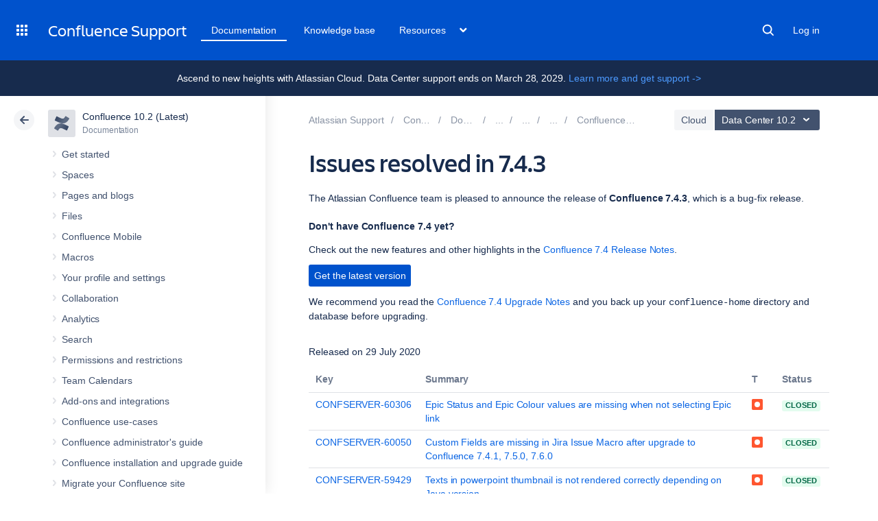

--- FILE ---
content_type: text/html
request_url: https://confluence.atlassian.com/rest/cac-theme/latest/tree/DOC
body_size: 39724
content:








<ul>
                
        

<li class=" expandable" data-pageid="777010817">
    <div class="side-navigation-expander">
        <svg width="20" height="20" viewBox="0 0 20 20">
            <path d="M8.76 13.65l3-3.5a1 1 0 0 0 0-1.3l-3-3.5a1 1 0 0 0-1.52 1.3l3 3.5v-1.3l-3 3.5a1 1 0 1 0 1.52 1.3z" fill="currentColor" fill-rule="evenodd"></path>
        </svg>
    </div>

    <a href="/spaces/DOC/pages/777010817/Get+started">Get started</a>

            <ul>
                            
        

<li class=" expandable" data-pageid="251005338">
    <div class="side-navigation-expander">
        <svg width="20" height="20" viewBox="0 0 20 20">
            <path d="M8.76 13.65l3-3.5a1 1 0 0 0 0-1.3l-3-3.5a1 1 0 0 0-1.52 1.3l3 3.5v-1.3l-3 3.5a1 1 0 1 0 1.52 1.3z" fill="currentColor" fill-rule="evenodd"></path>
        </svg>
    </div>

    <a href="/spaces/DOC/pages/251005338/Tutorial+Navigate+Confluence">Tutorial: Navigate Confluence</a>

            <ul>
                            
    

<li class="" data-pageid="139374">
    <div class="side-navigation-expander">
        <svg width="20" height="20" viewBox="0 0 20 20">
            <path d="M8.76 13.65l3-3.5a1 1 0 0 0 0-1.3l-3-3.5a1 1 0 0 0-1.52 1.3l3 3.5v-1.3l-3 3.5a1 1 0 1 0 1.52 1.3z" fill="currentColor" fill-rule="evenodd"></path>
        </svg>
    </div>

    <a href="/spaces/DOC/pages/139374/The+dashboard">The dashboard</a>

    </li>
                            
    

<li class="" data-pageid="777010843">
    <div class="side-navigation-expander">
        <svg width="20" height="20" viewBox="0 0 20 20">
            <path d="M8.76 13.65l3-3.5a1 1 0 0 0 0-1.3l-3-3.5a1 1 0 0 0-1.52 1.3l3 3.5v-1.3l-3 3.5a1 1 0 1 0 1.52 1.3z" fill="currentColor" fill-rule="evenodd"></path>
        </svg>
    </div>

    <a href="/spaces/DOC/pages/777010843/The+space+directory">The space directory</a>

    </li>
                            
    

<li class="" data-pageid="777010845">
    <div class="side-navigation-expander">
        <svg width="20" height="20" viewBox="0 0 20 20">
            <path d="M8.76 13.65l3-3.5a1 1 0 0 0 0-1.3l-3-3.5a1 1 0 0 0-1.52 1.3l3 3.5v-1.3l-3 3.5a1 1 0 1 0 1.52 1.3z" fill="currentColor" fill-rule="evenodd"></path>
        </svg>
    </div>

    <a href="/spaces/DOC/pages/777010845/The+space+sidebar">The space sidebar</a>

    </li>
                            
    

<li class="" data-pageid="139456">
    <div class="side-navigation-expander">
        <svg width="20" height="20" viewBox="0 0 20 20">
            <path d="M8.76 13.65l3-3.5a1 1 0 0 0 0-1.3l-3-3.5a1 1 0 0 0-1.52 1.3l3 3.5v-1.3l-3 3.5a1 1 0 1 0 1.52 1.3z" fill="currentColor" fill-rule="evenodd"></path>
        </svg>
    </div>

    <a href="/spaces/DOC/pages/139456/Keyboard+shortcuts">Keyboard shortcuts</a>

    </li>
                            
    

<li class="" data-pageid="777010857">
    <div class="side-navigation-expander">
        <svg width="20" height="20" viewBox="0 0 20 20">
            <path d="M8.76 13.65l3-3.5a1 1 0 0 0 0-1.3l-3-3.5a1 1 0 0 0-1.52 1.3l3 3.5v-1.3l-3 3.5a1 1 0 1 0 1.52 1.3z" fill="currentColor" fill-rule="evenodd"></path>
        </svg>
    </div>

    <a href="/spaces/DOC/pages/777010857/Complete+your+mission">Complete your mission</a>

    </li>
                    </ul>
    </li>
                            
        

<li class=" expandable" data-pageid="777010865">
    <div class="side-navigation-expander">
        <svg width="20" height="20" viewBox="0 0 20 20">
            <path d="M8.76 13.65l3-3.5a1 1 0 0 0 0-1.3l-3-3.5a1 1 0 0 0-1.52 1.3l3 3.5v-1.3l-3 3.5a1 1 0 1 0 1.52 1.3z" fill="currentColor" fill-rule="evenodd"></path>
        </svg>
    </div>

    <a href="/spaces/DOC/pages/777010865/Tutorial+Space+ace">Tutorial: Space ace</a>

            <ul>
                            
    

<li class="" data-pageid="777010867">
    <div class="side-navigation-expander">
        <svg width="20" height="20" viewBox="0 0 20 20">
            <path d="M8.76 13.65l3-3.5a1 1 0 0 0 0-1.3l-3-3.5a1 1 0 0 0-1.52 1.3l3 3.5v-1.3l-3 3.5a1 1 0 1 0 1.52 1.3z" fill="currentColor" fill-rule="evenodd"></path>
        </svg>
    </div>

    <a href="/spaces/DOC/pages/777010867/Create+a+project+space">Create a project space</a>

    </li>
                            
    

<li class="" data-pageid="777010869">
    <div class="side-navigation-expander">
        <svg width="20" height="20" viewBox="0 0 20 20">
            <path d="M8.76 13.65l3-3.5a1 1 0 0 0 0-1.3l-3-3.5a1 1 0 0 0-1.52 1.3l3 3.5v-1.3l-3 3.5a1 1 0 1 0 1.52 1.3z" fill="currentColor" fill-rule="evenodd"></path>
        </svg>
    </div>

    <a href="/spaces/DOC/pages/777010869/Create+your+personal+space">Create your personal space</a>

    </li>
                            
    

<li class="" data-pageid="777010871">
    <div class="side-navigation-expander">
        <svg width="20" height="20" viewBox="0 0 20 20">
            <path d="M8.76 13.65l3-3.5a1 1 0 0 0 0-1.3l-3-3.5a1 1 0 0 0-1.52 1.3l3 3.5v-1.3l-3 3.5a1 1 0 1 0 1.52 1.3z" fill="currentColor" fill-rule="evenodd"></path>
        </svg>
    </div>

    <a href="/spaces/DOC/pages/777010871/Create+the+team+s+PR+space">Create the team&#39;s PR space</a>

    </li>
                            
    

<li class="" data-pageid="777010873">
    <div class="side-navigation-expander">
        <svg width="20" height="20" viewBox="0 0 20 20">
            <path d="M8.76 13.65l3-3.5a1 1 0 0 0 0-1.3l-3-3.5a1 1 0 0 0-1.52 1.3l3 3.5v-1.3l-3 3.5a1 1 0 1 0 1.52 1.3z" fill="currentColor" fill-rule="evenodd"></path>
        </svg>
    </div>

    <a href="/spaces/DOC/pages/777010873/Delete+and+archive+spaces">Delete and archive spaces</a>

    </li>
                    </ul>
    </li>
                    </ul>
    </li>
            
        

<li class=" expandable" data-pageid="139459">
    <div class="side-navigation-expander">
        <svg width="20" height="20" viewBox="0 0 20 20">
            <path d="M8.76 13.65l3-3.5a1 1 0 0 0 0-1.3l-3-3.5a1 1 0 0 0-1.52 1.3l3 3.5v-1.3l-3 3.5a1 1 0 1 0 1.52 1.3z" fill="currentColor" fill-rule="evenodd"></path>
        </svg>
    </div>

    <a href="/spaces/DOC/pages/139459/Spaces">Spaces</a>

            <ul>
                            
        

<li class=" expandable" data-pageid="139463">
    <div class="side-navigation-expander">
        <svg width="20" height="20" viewBox="0 0 20 20">
            <path d="M8.76 13.65l3-3.5a1 1 0 0 0 0-1.3l-3-3.5a1 1 0 0 0-1.52 1.3l3 3.5v-1.3l-3 3.5a1 1 0 1 0 1.52 1.3z" fill="currentColor" fill-rule="evenodd"></path>
        </svg>
    </div>

    <a href="/spaces/DOC/pages/139463/Create+a+Space">Create a Space</a>

            <ul>
                            
    

<li class="" data-pageid="829076185">
    <div class="side-navigation-expander">
        <svg width="20" height="20" viewBox="0 0 20 20">
            <path d="M8.76 13.65l3-3.5a1 1 0 0 0 0-1.3l-3-3.5a1 1 0 0 0-1.52 1.3l3 3.5v-1.3l-3 3.5a1 1 0 1 0 1.52 1.3z" fill="currentColor" fill-rule="evenodd"></path>
        </svg>
    </div>

    <a href="/spaces/DOC/pages/829076185/Create+a+Space+From+a+Template">Create a Space From a Template</a>

    </li>
                            
    

<li class="" data-pageid="829076188">
    <div class="side-navigation-expander">
        <svg width="20" height="20" viewBox="0 0 20 20">
            <path d="M8.76 13.65l3-3.5a1 1 0 0 0 0-1.3l-3-3.5a1 1 0 0 0-1.52 1.3l3 3.5v-1.3l-3 3.5a1 1 0 1 0 1.52 1.3z" fill="currentColor" fill-rule="evenodd"></path>
        </svg>
    </div>

    <a href="/spaces/DOC/pages/829076188/Space+Keys">Space Keys</a>

    </li>
                    </ul>
    </li>
                            
    

<li class="" data-pageid="829076190">
    <div class="side-navigation-expander">
        <svg width="20" height="20" viewBox="0 0 20 20">
            <path d="M8.76 13.65l3-3.5a1 1 0 0 0 0-1.3l-3-3.5a1 1 0 0 0-1.52 1.3l3 3.5v-1.3l-3 3.5a1 1 0 1 0 1.52 1.3z" fill="currentColor" fill-rule="evenodd"></path>
        </svg>
    </div>

    <a href="/spaces/DOC/pages/829076190/Navigate+Spaces">Navigate Spaces</a>

    </li>
                            
        

<li class=" expandable" data-pageid="139521">
    <div class="side-navigation-expander">
        <svg width="20" height="20" viewBox="0 0 20 20">
            <path d="M8.76 13.65l3-3.5a1 1 0 0 0 0-1.3l-3-3.5a1 1 0 0 0-1.52 1.3l3 3.5v-1.3l-3 3.5a1 1 0 1 0 1.52 1.3z" fill="currentColor" fill-rule="evenodd"></path>
        </svg>
    </div>

    <a href="/spaces/DOC/pages/139521/Space+Permissions+Overview">Space Permissions Overview</a>

            <ul>
                            
    

<li class="" data-pageid="139460">
    <div class="side-navigation-expander">
        <svg width="20" height="20" viewBox="0 0 20 20">
            <path d="M8.76 13.65l3-3.5a1 1 0 0 0 0-1.3l-3-3.5a1 1 0 0 0-1.52 1.3l3 3.5v-1.3l-3 3.5a1 1 0 1 0 1.52 1.3z" fill="currentColor" fill-rule="evenodd"></path>
        </svg>
    </div>

    <a href="/spaces/DOC/pages/139460/Assign+Space+Permissions">Assign Space Permissions</a>

    </li>
                            
    

<li class="" data-pageid="829076202">
    <div class="side-navigation-expander">
        <svg width="20" height="20" viewBox="0 0 20 20">
            <path d="M8.76 13.65l3-3.5a1 1 0 0 0 0-1.3l-3-3.5a1 1 0 0 0-1.52 1.3l3 3.5v-1.3l-3 3.5a1 1 0 1 0 1.52 1.3z" fill="currentColor" fill-rule="evenodd"></path>
        </svg>
    </div>

    <a href="/spaces/DOC/pages/829076202/Make+a+Space+Public">Make a Space Public</a>

    </li>
                            
    

<li class="" data-pageid="829076204">
    <div class="side-navigation-expander">
        <svg width="20" height="20" viewBox="0 0 20 20">
            <path d="M8.76 13.65l3-3.5a1 1 0 0 0 0-1.3l-3-3.5a1 1 0 0 0-1.52 1.3l3 3.5v-1.3l-3 3.5a1 1 0 1 0 1.52 1.3z" fill="currentColor" fill-rule="evenodd"></path>
        </svg>
    </div>

    <a href="/spaces/DOC/pages/829076204/Give+Access+to+Unlicensed+Users+from+Jira+Service+Management">Give Access to Unlicensed Users from Jira Service Management</a>

    </li>
                    </ul>
    </li>
                            
        

<li class=" expandable" data-pageid="829076206">
    <div class="side-navigation-expander">
        <svg width="20" height="20" viewBox="0 0 20 20">
            <path d="M8.76 13.65l3-3.5a1 1 0 0 0 0-1.3l-3-3.5a1 1 0 0 0-1.52 1.3l3 3.5v-1.3l-3 3.5a1 1 0 1 0 1.52 1.3z" fill="currentColor" fill-rule="evenodd"></path>
        </svg>
    </div>

    <a href="/spaces/DOC/pages/829076206/Organize+your+Space">Organize your Space</a>

            <ul>
                            
    

<li class="" data-pageid="829076213">
    <div class="side-navigation-expander">
        <svg width="20" height="20" viewBox="0 0 20 20">
            <path d="M8.76 13.65l3-3.5a1 1 0 0 0 0-1.3l-3-3.5a1 1 0 0 0-1.52 1.3l3 3.5v-1.3l-3 3.5a1 1 0 1 0 1.52 1.3z" fill="currentColor" fill-rule="evenodd"></path>
        </svg>
    </div>

    <a href="/spaces/DOC/pages/829076213/Set+up+a+Space+Home+Page">Set up a Space Home Page</a>

    </li>
                            
    

<li class="" data-pageid="136647">
    <div class="side-navigation-expander">
        <svg width="20" height="20" viewBox="0 0 20 20">
            <path d="M8.76 13.65l3-3.5a1 1 0 0 0 0-1.3l-3-3.5a1 1 0 0 0-1.52 1.3l3 3.5v-1.3l-3 3.5a1 1 0 1 0 1.52 1.3z" fill="currentColor" fill-rule="evenodd"></path>
        </svg>
    </div>

    <a href="/spaces/DOC/pages/136647/Use+Labels+to+Categorize+Spaces">Use Labels to Categorize Spaces</a>

    </li>
                    </ul>
    </li>
                            
        

<li class=" expandable" data-pageid="139423">
    <div class="side-navigation-expander">
        <svg width="20" height="20" viewBox="0 0 20 20">
            <path d="M8.76 13.65l3-3.5a1 1 0 0 0 0-1.3l-3-3.5a1 1 0 0 0-1.52 1.3l3 3.5v-1.3l-3 3.5a1 1 0 1 0 1.52 1.3z" fill="currentColor" fill-rule="evenodd"></path>
        </svg>
    </div>

    <a href="/spaces/DOC/pages/139423/Customize+your+Space">Customize your Space</a>

            <ul>
                            
    

<li class="" data-pageid="317194694">
    <div class="side-navigation-expander">
        <svg width="20" height="20" viewBox="0 0 20 20">
            <path d="M8.76 13.65l3-3.5a1 1 0 0 0 0-1.3l-3-3.5a1 1 0 0 0-1.52 1.3l3 3.5v-1.3l-3 3.5a1 1 0 1 0 1.52 1.3z" fill="currentColor" fill-rule="evenodd"></path>
        </svg>
    </div>

    <a href="/spaces/DOC/pages/317194694/Configure+the+Sidebar">Configure the Sidebar</a>

    </li>
                            
    

<li class="" data-pageid="139486">
    <div class="side-navigation-expander">
        <svg width="20" height="20" viewBox="0 0 20 20">
            <path d="M8.76 13.65l3-3.5a1 1 0 0 0 0-1.3l-3-3.5a1 1 0 0 0-1.52 1.3l3 3.5v-1.3l-3 3.5a1 1 0 1 0 1.52 1.3z" fill="currentColor" fill-rule="evenodd"></path>
        </svg>
    </div>

    <a href="/spaces/DOC/pages/139486/Edit+a+Space+s+Color+Scheme">Edit a Space&#39;s Color Scheme</a>

    </li>
                            
        

<li class=" expandable" data-pageid="139535">
    <div class="side-navigation-expander">
        <svg width="20" height="20" viewBox="0 0 20 20">
            <path d="M8.76 13.65l3-3.5a1 1 0 0 0 0-1.3l-3-3.5a1 1 0 0 0-1.52 1.3l3 3.5v-1.3l-3 3.5a1 1 0 1 0 1.52 1.3z" fill="currentColor" fill-rule="evenodd"></path>
        </svg>
    </div>

    <a href="/spaces/DOC/pages/139535/Apply+a+Theme+to+a+Space">Apply a Theme to a Space</a>

            <ul>
                            
    

<li class="" data-pageid="847355042">
    <div class="side-navigation-expander">
        <svg width="20" height="20" viewBox="0 0 20 20">
            <path d="M8.76 13.65l3-3.5a1 1 0 0 0 0-1.3l-3-3.5a1 1 0 0 0-1.52 1.3l3 3.5v-1.3l-3 3.5a1 1 0 1 0 1.52 1.3z" fill="currentColor" fill-rule="evenodd"></path>
        </svg>
    </div>

    <a href="/spaces/DOC/pages/847355042/Documentation+theme+migration+FAQ">Documentation theme migration FAQ</a>

    </li>
                    </ul>
    </li>
                            
    

<li class="" data-pageid="139512">
    <div class="side-navigation-expander">
        <svg width="20" height="20" viewBox="0 0 20 20">
            <path d="M8.76 13.65l3-3.5a1 1 0 0 0 0-1.3l-3-3.5a1 1 0 0 0-1.52 1.3l3 3.5v-1.3l-3 3.5a1 1 0 1 0 1.52 1.3z" fill="currentColor" fill-rule="evenodd"></path>
        </svg>
    </div>

    <a href="/spaces/DOC/pages/139512/Customize+Space+Layouts">Customize Space Layouts</a>

    </li>
                            
    

<li class="" data-pageid="1206794379">
    <div class="side-navigation-expander">
        <svg width="20" height="20" viewBox="0 0 20 20">
            <path d="M8.76 13.65l3-3.5a1 1 0 0 0 0-1.3l-3-3.5a1 1 0 0 0-1.52 1.3l3 3.5v-1.3l-3 3.5a1 1 0 1 0 1.52 1.3z" fill="currentColor" fill-rule="evenodd"></path>
        </svg>
    </div>

    <a href="/spaces/DOC/pages/1206794379/Change+the+Space+Logo">Change the Space Logo</a>

    </li>
                    </ul>
    </li>
                            
    

<li class="" data-pageid="1236929752">
    <div class="side-navigation-expander">
        <svg width="20" height="20" viewBox="0 0 20 20">
            <path d="M8.76 13.65l3-3.5a1 1 0 0 0 0-1.3l-3-3.5a1 1 0 0 0-1.52 1.3l3 3.5v-1.3l-3 3.5a1 1 0 1 0 1.52 1.3z" fill="currentColor" fill-rule="evenodd"></path>
        </svg>
    </div>

    <a href="/spaces/DOC/pages/1236929752/Copy+a+Space">Copy a Space</a>

    </li>
                            
    

<li class="" data-pageid="284368719">
    <div class="side-navigation-expander">
        <svg width="20" height="20" viewBox="0 0 20 20">
            <path d="M8.76 13.65l3-3.5a1 1 0 0 0 0-1.3l-3-3.5a1 1 0 0 0-1.52 1.3l3 3.5v-1.3l-3 3.5a1 1 0 1 0 1.52 1.3z" fill="currentColor" fill-rule="evenodd"></path>
        </svg>
    </div>

    <a href="/spaces/DOC/pages/284368719/Archive+a+Space">Archive a Space</a>

    </li>
                            
    

<li class="" data-pageid="139524">
    <div class="side-navigation-expander">
        <svg width="20" height="20" viewBox="0 0 20 20">
            <path d="M8.76 13.65l3-3.5a1 1 0 0 0 0-1.3l-3-3.5a1 1 0 0 0-1.52 1.3l3 3.5v-1.3l-3 3.5a1 1 0 1 0 1.52 1.3z" fill="currentColor" fill-rule="evenodd"></path>
        </svg>
    </div>

    <a href="/spaces/DOC/pages/139524/Delete+a+Space">Delete a Space</a>

    </li>
                            
        

<li class=" expandable" data-pageid="139475">
    <div class="side-navigation-expander">
        <svg width="20" height="20" viewBox="0 0 20 20">
            <path d="M8.76 13.65l3-3.5a1 1 0 0 0 0-1.3l-3-3.5a1 1 0 0 0-1.52 1.3l3 3.5v-1.3l-3 3.5a1 1 0 1 0 1.52 1.3z" fill="currentColor" fill-rule="evenodd"></path>
        </svg>
    </div>

    <a href="/spaces/DOC/pages/139475/Export+Content+to+Word+PDF+HTML+and+XML">Export Content to Word, PDF, HTML and XML</a>

            <ul>
                            
        

<li class=" expandable" data-pageid="190480945">
    <div class="side-navigation-expander">
        <svg width="20" height="20" viewBox="0 0 20 20">
            <path d="M8.76 13.65l3-3.5a1 1 0 0 0 0-1.3l-3-3.5a1 1 0 0 0-1.52 1.3l3 3.5v-1.3l-3 3.5a1 1 0 1 0 1.52 1.3z" fill="currentColor" fill-rule="evenodd"></path>
        </svg>
    </div>

    <a href="/spaces/DOC/pages/190480945/Customize+Exports+to+PDF">Customize Exports to PDF</a>

            <ul>
                            
    

<li class="" data-pageid="198806890">
    <div class="side-navigation-expander">
        <svg width="20" height="20" viewBox="0 0 20 20">
            <path d="M8.76 13.65l3-3.5a1 1 0 0 0 0-1.3l-3-3.5a1 1 0 0 0-1.52 1.3l3 3.5v-1.3l-3 3.5a1 1 0 1 0 1.52 1.3z" fill="currentColor" fill-rule="evenodd"></path>
        </svg>
    </div>

    <a href="/spaces/DOC/pages/198806890/Advanced+PDF+Export+Customizations">Advanced PDF Export Customizations</a>

    </li>
                            
    

<li class="" data-pageid="175473">
    <div class="side-navigation-expander">
        <svg width="20" height="20" viewBox="0 0 20 20">
            <path d="M8.76 13.65l3-3.5a1 1 0 0 0 0-1.3l-3-3.5a1 1 0 0 0-1.52 1.3l3 3.5v-1.3l-3 3.5a1 1 0 1 0 1.52 1.3z" fill="currentColor" fill-rule="evenodd"></path>
        </svg>
    </div>

    <a href="/spaces/DOC/pages/175473/Create+a+PDF+in+Another+Language">Create a PDF in Another Language</a>

    </li>
                    </ul>
    </li>
                    </ul>
    </li>
                    </ul>
    </li>
            
        

<li class=" expandable" data-pageid="320602215">
    <div class="side-navigation-expander">
        <svg width="20" height="20" viewBox="0 0 20 20">
            <path d="M8.76 13.65l3-3.5a1 1 0 0 0 0-1.3l-3-3.5a1 1 0 0 0-1.52 1.3l3 3.5v-1.3l-3 3.5a1 1 0 1 0 1.52 1.3z" fill="currentColor" fill-rule="evenodd"></path>
        </svg>
    </div>

    <a href="/spaces/DOC/pages/320602215/Pages+and+blogs">Pages and blogs</a>

            <ul>
                            
    

<li class="" data-pageid="139476">
    <div class="side-navigation-expander">
        <svg width="20" height="20" viewBox="0 0 20 20">
            <path d="M8.76 13.65l3-3.5a1 1 0 0 0 0-1.3l-3-3.5a1 1 0 0 0-1.52 1.3l3 3.5v-1.3l-3 3.5a1 1 0 1 0 1.52 1.3z" fill="currentColor" fill-rule="evenodd"></path>
        </svg>
    </div>

    <a href="/spaces/DOC/pages/139476/Create+and+Edit+Pages">Create and Edit Pages</a>

    </li>
                            
    

<li class="" data-pageid="834222533">
    <div class="side-navigation-expander">
        <svg width="20" height="20" viewBox="0 0 20 20">
            <path d="M8.76 13.65l3-3.5a1 1 0 0 0 0-1.3l-3-3.5a1 1 0 0 0-1.52 1.3l3 3.5v-1.3l-3 3.5a1 1 0 1 0 1.52 1.3z" fill="currentColor" fill-rule="evenodd"></path>
        </svg>
    </div>

    <a href="/spaces/DOC/pages/834222533/Blog+posts">Blog posts</a>

    </li>
                            
        

<li class=" expandable" data-pageid="251006017">
    <div class="side-navigation-expander">
        <svg width="20" height="20" viewBox="0 0 20 20">
            <path d="M8.76 13.65l3-3.5a1 1 0 0 0 0-1.3l-3-3.5a1 1 0 0 0-1.52 1.3l3 3.5v-1.3l-3 3.5a1 1 0 1 0 1.52 1.3z" fill="currentColor" fill-rule="evenodd"></path>
        </svg>
    </div>

    <a href="/spaces/DOC/pages/251006017/The+Editor">The Editor</a>

            <ul>
                            
    

<li class="" data-pageid="136870">
    <div class="side-navigation-expander">
        <svg width="20" height="20" viewBox="0 0 20 20">
            <path d="M8.76 13.65l3-3.5a1 1 0 0 0 0-1.3l-3-3.5a1 1 0 0 0-1.52 1.3l3 3.5v-1.3l-3 3.5a1 1 0 1 0 1.52 1.3z" fill="currentColor" fill-rule="evenodd"></path>
        </svg>
    </div>

    <a href="/spaces/DOC/pages/136870/Symbols+emojis+and+special+characters">Symbols, emojis and special characters</a>

    </li>
                            
    

<li class="" data-pageid="858771779">
    <div class="side-navigation-expander">
        <svg width="20" height="20" viewBox="0 0 20 20">
            <path d="M8.76 13.65l3-3.5a1 1 0 0 0 0-1.3l-3-3.5a1 1 0 0 0-1.52 1.3l3 3.5v-1.3l-3 3.5a1 1 0 1 0 1.52 1.3z" fill="currentColor" fill-rule="evenodd"></path>
        </svg>
    </div>

    <a href="/spaces/DOC/pages/858771779/Collaborative+editing">Collaborative editing</a>

    </li>
                    </ul>
    </li>
                            
    

<li class="" data-pageid="146407727">
    <div class="side-navigation-expander">
        <svg width="20" height="20" viewBox="0 0 20 20">
            <path d="M8.76 13.65l3-3.5a1 1 0 0 0 0-1.3l-3-3.5a1 1 0 0 0-1.52 1.3l3 3.5v-1.3l-3 3.5a1 1 0 1 0 1.52 1.3z" fill="currentColor" fill-rule="evenodd"></path>
        </svg>
    </div>

    <a href="/spaces/DOC/pages/146407727/Move+and+Reorder+Pages">Move and Reorder Pages</a>

    </li>
                            
    

<li class="" data-pageid="139013">
    <div class="side-navigation-expander">
        <svg width="20" height="20" viewBox="0 0 20 20">
            <path d="M8.76 13.65l3-3.5a1 1 0 0 0 0-1.3l-3-3.5a1 1 0 0 0-1.52 1.3l3 3.5v-1.3l-3 3.5a1 1 0 1 0 1.52 1.3z" fill="currentColor" fill-rule="evenodd"></path>
        </svg>
    </div>

    <a href="/spaces/DOC/pages/139013/Copy+a+Page">Copy a Page</a>

    </li>
                            
    

<li class="" data-pageid="139429">
    <div class="side-navigation-expander">
        <svg width="20" height="20" viewBox="0 0 20 20">
            <path d="M8.76 13.65l3-3.5a1 1 0 0 0 0-1.3l-3-3.5a1 1 0 0 0-1.52 1.3l3 3.5v-1.3l-3 3.5a1 1 0 1 0 1.52 1.3z" fill="currentColor" fill-rule="evenodd"></path>
        </svg>
    </div>

    <a href="/spaces/DOC/pages/139429/Delete+or+Restore+a+Page">Delete or Restore a Page</a>

    </li>
                            
        

<li class=" expandable" data-pageid="136419">
    <div class="side-navigation-expander">
        <svg width="20" height="20" viewBox="0 0 20 20">
            <path d="M8.76 13.65l3-3.5a1 1 0 0 0 0-1.3l-3-3.5a1 1 0 0 0-1.52 1.3l3 3.5v-1.3l-3 3.5a1 1 0 1 0 1.52 1.3z" fill="currentColor" fill-rule="evenodd"></path>
        </svg>
    </div>

    <a href="/spaces/DOC/pages/136419/Add+Remove+and+Search+for+Labels">Add, Remove and Search for Labels</a>

            <ul>
                            
    

<li class="" data-pageid="145102">
    <div class="side-navigation-expander">
        <svg width="20" height="20" viewBox="0 0 20 20">
            <path d="M8.76 13.65l3-3.5a1 1 0 0 0 0-1.3l-3-3.5a1 1 0 0 0-1.52 1.3l3 3.5v-1.3l-3 3.5a1 1 0 1 0 1.52 1.3z" fill="currentColor" fill-rule="evenodd"></path>
        </svg>
    </div>

    <a href="/spaces/DOC/pages/145102/Display+Pages+with+Label+Macros">Display Pages with Label Macros</a>

    </li>
                    </ul>
    </li>
                            
        

<li class=" expandable" data-pageid="149040">
    <div class="side-navigation-expander">
        <svg width="20" height="20" viewBox="0 0 20 20">
            <path d="M8.76 13.65l3-3.5a1 1 0 0 0 0-1.3l-3-3.5a1 1 0 0 0-1.52 1.3l3 3.5v-1.3l-3 3.5a1 1 0 1 0 1.52 1.3z" fill="currentColor" fill-rule="evenodd"></path>
        </svg>
    </div>

    <a href="/spaces/DOC/pages/149040/Drafts">Drafts</a>

            <ul>
                            
    

<li class="" data-pageid="144719">
    <div class="side-navigation-expander">
        <svg width="20" height="20" viewBox="0 0 20 20">
            <path d="M8.76 13.65l3-3.5a1 1 0 0 0 0-1.3l-3-3.5a1 1 0 0 0-1.52 1.3l3 3.5v-1.3l-3 3.5a1 1 0 1 0 1.52 1.3z" fill="currentColor" fill-rule="evenodd"></path>
        </svg>
    </div>

    <a href="/spaces/DOC/pages/144719/Concurrent+Editing+and+Merging+Changes">Concurrent Editing and Merging Changes</a>

    </li>
                    </ul>
    </li>
                            
    

<li class="" data-pageid="139414">
    <div class="side-navigation-expander">
        <svg width="20" height="20" viewBox="0 0 20 20">
            <path d="M8.76 13.65l3-3.5a1 1 0 0 0 0-1.3l-3-3.5a1 1 0 0 0-1.52 1.3l3 3.5v-1.3l-3 3.5a1 1 0 1 0 1.52 1.3z" fill="currentColor" fill-rule="evenodd"></path>
        </svg>
    </div>

    <a href="/spaces/DOC/pages/139414/Page+restrictions">Page restrictions</a>

    </li>
                            
    

<li class="" data-pageid="776656293">
    <div class="side-navigation-expander">
        <svg width="20" height="20" viewBox="0 0 20 20">
            <path d="M8.76 13.65l3-3.5a1 1 0 0 0 0-1.3l-3-3.5a1 1 0 0 0-1.52 1.3l3 3.5v-1.3l-3 3.5a1 1 0 1 0 1.52 1.3z" fill="currentColor" fill-rule="evenodd"></path>
        </svg>
    </div>

    <a href="/spaces/DOC/pages/776656293/Links">Links</a>

    </li>
                            
    

<li class="" data-pageid="139442">
    <div class="side-navigation-expander">
        <svg width="20" height="20" viewBox="0 0 20 20">
            <path d="M8.76 13.65l3-3.5a1 1 0 0 0 0-1.3l-3-3.5a1 1 0 0 0-1.52 1.3l3 3.5v-1.3l-3 3.5a1 1 0 1 0 1.52 1.3z" fill="currentColor" fill-rule="evenodd"></path>
        </svg>
    </div>

    <a href="/spaces/DOC/pages/139442/Anchors">Anchors</a>

    </li>
                            
    

<li class="" data-pageid="136463">
    <div class="side-navigation-expander">
        <svg width="20" height="20" viewBox="0 0 20 20">
            <path d="M8.76 13.65l3-3.5a1 1 0 0 0 0-1.3l-3-3.5a1 1 0 0 0-1.52 1.3l3 3.5v-1.3l-3 3.5a1 1 0 1 0 1.52 1.3z" fill="currentColor" fill-rule="evenodd"></path>
        </svg>
    </div>

    <a href="/spaces/DOC/pages/136463/Tables">Tables</a>

    </li>
                            
    

<li class="" data-pageid="590260030">
    <div class="side-navigation-expander">
        <svg width="20" height="20" viewBox="0 0 20 20">
            <path d="M8.76 13.65l3-3.5a1 1 0 0 0 0-1.3l-3-3.5a1 1 0 0 0-1.52 1.3l3 3.5v-1.3l-3 3.5a1 1 0 1 0 1.52 1.3z" fill="currentColor" fill-rule="evenodd"></path>
        </svg>
    </div>

    <a href="/spaces/DOC/pages/590260030/Add+Assign+and+View+Tasks">Add, Assign, and View Tasks</a>

    </li>
                            
    

<li class="" data-pageid="249858190">
    <div class="side-navigation-expander">
        <svg width="20" height="20" viewBox="0 0 20 20">
            <path d="M8.76 13.65l3-3.5a1 1 0 0 0 0-1.3l-3-3.5a1 1 0 0 0-1.52 1.3l3 3.5v-1.3l-3 3.5a1 1 0 1 0 1.52 1.3z" fill="currentColor" fill-rule="evenodd"></path>
        </svg>
    </div>

    <a href="/spaces/DOC/pages/249858190/Autocomplete+for+links+files+macros+mentions+and+emojis">Autocomplete for links, files, macros, mentions and emojis</a>

    </li>
                            
    

<li class="" data-pageid="275188613">
    <div class="side-navigation-expander">
        <svg width="20" height="20" viewBox="0 0 20 20">
            <path d="M8.76 13.65l3-3.5a1 1 0 0 0 0-1.3l-3-3.5a1 1 0 0 0-1.52 1.3l3 3.5v-1.3l-3 3.5a1 1 0 1 0 1.52 1.3z" fill="currentColor" fill-rule="evenodd"></path>
        </svg>
    </div>

    <a href="/spaces/DOC/pages/275188613/Page+Layouts+Columns+and+Sections">Page Layouts, Columns and Sections</a>

    </li>
                            
    

<li class="" data-pageid="302810636">
    <div class="side-navigation-expander">
        <svg width="20" height="20" viewBox="0 0 20 20">
            <path d="M8.76 13.65l3-3.5a1 1 0 0 0 0-1.3l-3-3.5a1 1 0 0 0-1.52 1.3l3 3.5v-1.3l-3 3.5a1 1 0 1 0 1.52 1.3z" fill="currentColor" fill-rule="evenodd"></path>
        </svg>
    </div>

    <a href="/spaces/DOC/pages/302810636/Create+Beautiful+and+Dynamic+Pages">Create Beautiful and Dynamic Pages</a>

    </li>
                            
        

<li class=" expandable" data-pageid="296093785">
    <div class="side-navigation-expander">
        <svg width="20" height="20" viewBox="0 0 20 20">
            <path d="M8.76 13.65l3-3.5a1 1 0 0 0 0-1.3l-3-3.5a1 1 0 0 0-1.52 1.3l3 3.5v-1.3l-3 3.5a1 1 0 1 0 1.52 1.3z" fill="currentColor" fill-rule="evenodd"></path>
        </svg>
    </div>

    <a href="/spaces/DOC/pages/296093785/Page+templates">Page templates</a>

            <ul>
                            
    

<li class="" data-pageid="296093779">
    <div class="side-navigation-expander">
        <svg width="20" height="20" viewBox="0 0 20 20">
            <path d="M8.76 13.65l3-3.5a1 1 0 0 0 0-1.3l-3-3.5a1 1 0 0 0-1.52 1.3l3 3.5v-1.3l-3 3.5a1 1 0 1 0 1.52 1.3z" fill="currentColor" fill-rule="evenodd"></path>
        </svg>
    </div>

    <a href="/spaces/DOC/pages/296093779/Create+a+template">Create a template</a>

    </li>
                            
    

<li class="" data-pageid="296093793">
    <div class="side-navigation-expander">
        <svg width="20" height="20" viewBox="0 0 20 20">
            <path d="M8.76 13.65l3-3.5a1 1 0 0 0 0-1.3l-3-3.5a1 1 0 0 0-1.52 1.3l3 3.5v-1.3l-3 3.5a1 1 0 1 0 1.52 1.3z" fill="currentColor" fill-rule="evenodd"></path>
        </svg>
    </div>

    <a href="/spaces/DOC/pages/296093793/Create+content+from+a+template">Create content from a template</a>

    </li>
                    </ul>
    </li>
                            
        

<li class=" expandable" data-pageid="323982376">
    <div class="side-navigation-expander">
        <svg width="20" height="20" viewBox="0 0 20 20">
            <path d="M8.76 13.65l3-3.5a1 1 0 0 0 0-1.3l-3-3.5a1 1 0 0 0-1.52 1.3l3 3.5v-1.3l-3 3.5a1 1 0 1 0 1.52 1.3z" fill="currentColor" fill-rule="evenodd"></path>
        </svg>
    </div>

    <a href="/spaces/DOC/pages/323982376/Blueprints">Blueprints</a>

            <ul>
                            
    

<li class="" data-pageid="339739406">
    <div class="side-navigation-expander">
        <svg width="20" height="20" viewBox="0 0 20 20">
            <path d="M8.76 13.65l3-3.5a1 1 0 0 0 0-1.3l-3-3.5a1 1 0 0 0-1.52 1.3l3 3.5v-1.3l-3 3.5a1 1 0 1 0 1.52 1.3z" fill="currentColor" fill-rule="evenodd"></path>
        </svg>
    </div>

    <a href="/spaces/DOC/pages/339739406/Decisions+Blueprint">Decisions Blueprint</a>

    </li>
                            
    

<li class="" data-pageid="329975388">
    <div class="side-navigation-expander">
        <svg width="20" height="20" viewBox="0 0 20 20">
            <path d="M8.76 13.65l3-3.5a1 1 0 0 0 0-1.3l-3-3.5a1 1 0 0 0-1.52 1.3l3 3.5v-1.3l-3 3.5a1 1 0 1 0 1.52 1.3z" fill="currentColor" fill-rule="evenodd"></path>
        </svg>
    </div>

    <a href="/spaces/DOC/pages/329975388/File+List+Blueprint">File List Blueprint</a>

    </li>
                            
    

<li class="" data-pageid="329975386">
    <div class="side-navigation-expander">
        <svg width="20" height="20" viewBox="0 0 20 20">
            <path d="M8.76 13.65l3-3.5a1 1 0 0 0 0-1.3l-3-3.5a1 1 0 0 0-1.52 1.3l3 3.5v-1.3l-3 3.5a1 1 0 1 0 1.52 1.3z" fill="currentColor" fill-rule="evenodd"></path>
        </svg>
    </div>

    <a href="/spaces/DOC/pages/329975386/Meeting+Notes+Blueprint">Meeting Notes Blueprint</a>

    </li>
                            
    

<li class="" data-pageid="329975392">
    <div class="side-navigation-expander">
        <svg width="20" height="20" viewBox="0 0 20 20">
            <path d="M8.76 13.65l3-3.5a1 1 0 0 0 0-1.3l-3-3.5a1 1 0 0 0-1.52 1.3l3 3.5v-1.3l-3 3.5a1 1 0 1 0 1.52 1.3z" fill="currentColor" fill-rule="evenodd"></path>
        </svg>
    </div>

    <a href="/spaces/DOC/pages/329975392/Product+Requirements+Blueprint">Product Requirements Blueprint</a>

    </li>
                            
    

<li class="" data-pageid="407724258">
    <div class="side-navigation-expander">
        <svg width="20" height="20" viewBox="0 0 20 20">
            <path d="M8.76 13.65l3-3.5a1 1 0 0 0 0-1.3l-3-3.5a1 1 0 0 0-1.52 1.3l3 3.5v-1.3l-3 3.5a1 1 0 1 0 1.52 1.3z" fill="currentColor" fill-rule="evenodd"></path>
        </svg>
    </div>

    <a href="/spaces/DOC/pages/407724258/Shared+Links+Blueprint">Shared Links Blueprint</a>

    </li>
                            
    

<li class="" data-pageid="427623492">
    <div class="side-navigation-expander">
        <svg width="20" height="20" viewBox="0 0 20 20">
            <path d="M8.76 13.65l3-3.5a1 1 0 0 0 0-1.3l-3-3.5a1 1 0 0 0-1.52 1.3l3 3.5v-1.3l-3 3.5a1 1 0 1 0 1.52 1.3z" fill="currentColor" fill-rule="evenodd"></path>
        </svg>
    </div>

    <a href="/spaces/DOC/pages/427623492/Jira+Report+Blueprint">Jira Report Blueprint</a>

    </li>
                            
    

<li class="" data-pageid="427623496">
    <div class="side-navigation-expander">
        <svg width="20" height="20" viewBox="0 0 20 20">
            <path d="M8.76 13.65l3-3.5a1 1 0 0 0 0-1.3l-3-3.5a1 1 0 0 0-1.52 1.3l3 3.5v-1.3l-3 3.5a1 1 0 1 0 1.52 1.3z" fill="currentColor" fill-rule="evenodd"></path>
        </svg>
    </div>

    <a href="/spaces/DOC/pages/427623496/Retrospective+Blueprint">Retrospective Blueprint</a>

    </li>
                            
    

<li class="" data-pageid="847355105">
    <div class="side-navigation-expander">
        <svg width="20" height="20" viewBox="0 0 20 20">
            <path d="M8.76 13.65l3-3.5a1 1 0 0 0 0-1.3l-3-3.5a1 1 0 0 0-1.52 1.3l3 3.5v-1.3l-3 3.5a1 1 0 1 0 1.52 1.3z" fill="currentColor" fill-rule="evenodd"></path>
        </svg>
    </div>

    <a href="/spaces/DOC/pages/847355105/How-To+Article+Blueprint">How-To Article Blueprint</a>

    </li>
                            
    

<li class="" data-pageid="847355108">
    <div class="side-navigation-expander">
        <svg width="20" height="20" viewBox="0 0 20 20">
            <path d="M8.76 13.65l3-3.5a1 1 0 0 0 0-1.3l-3-3.5a1 1 0 0 0-1.52 1.3l3 3.5v-1.3l-3 3.5a1 1 0 1 0 1.52 1.3z" fill="currentColor" fill-rule="evenodd"></path>
        </svg>
    </div>

    <a href="/spaces/DOC/pages/847355108/Troubleshooting+Article+Blueprint">Troubleshooting Article Blueprint</a>

    </li>
                            
    

<li class="" data-pageid="590260018">
    <div class="side-navigation-expander">
        <svg width="20" height="20" viewBox="0 0 20 20">
            <path d="M8.76 13.65l3-3.5a1 1 0 0 0 0-1.3l-3-3.5a1 1 0 0 0-1.52 1.3l3 3.5v-1.3l-3 3.5a1 1 0 1 0 1.52 1.3z" fill="currentColor" fill-rule="evenodd"></path>
        </svg>
    </div>

    <a href="/spaces/DOC/pages/590260018/Create+a+Blueprint-Style+Report">Create a Blueprint-Style Report</a>

    </li>
                    </ul>
    </li>
                            
        

<li class=" expandable" data-pageid="191141">
    <div class="side-navigation-expander">
        <svg width="20" height="20" viewBox="0 0 20 20">
            <path d="M8.76 13.65l3-3.5a1 1 0 0 0 0-1.3l-3-3.5a1 1 0 0 0-1.52 1.3l3 3.5v-1.3l-3 3.5a1 1 0 1 0 1.52 1.3z" fill="currentColor" fill-rule="evenodd"></path>
        </svg>
    </div>

    <a href="/spaces/DOC/pages/191141/Import+Content+Into+Confluence">Import Content Into Confluence</a>

            <ul>
                            
    

<li class="" data-pageid="170493136">
    <div class="side-navigation-expander">
        <svg width="20" height="20" viewBox="0 0 20 20">
            <path d="M8.76 13.65l3-3.5a1 1 0 0 0 0-1.3l-3-3.5a1 1 0 0 0-1.52 1.3l3 3.5v-1.3l-3 3.5a1 1 0 1 0 1.52 1.3z" fill="currentColor" fill-rule="evenodd"></path>
        </svg>
    </div>

    <a href="/spaces/DOC/pages/170493136/Import+a+Word+Document+into+Confluence">Import a Word Document into Confluence</a>

    </li>
                    </ul>
    </li>
                            
    

<li class="" data-pageid="139580">
    <div class="side-navigation-expander">
        <svg width="20" height="20" viewBox="0 0 20 20">
            <path d="M8.76 13.65l3-3.5a1 1 0 0 0 0-1.3l-3-3.5a1 1 0 0 0-1.52 1.3l3 3.5v-1.3l-3 3.5a1 1 0 1 0 1.52 1.3z" fill="currentColor" fill-rule="evenodd"></path>
        </svg>
    </div>

    <a href="/spaces/DOC/pages/139580/Undefined+Page+Links">Undefined Page Links</a>

    </li>
                            
    

<li class="" data-pageid="139408">
    <div class="side-navigation-expander">
        <svg width="20" height="20" viewBox="0 0 20 20">
            <path d="M8.76 13.65l3-3.5a1 1 0 0 0 0-1.3l-3-3.5a1 1 0 0 0-1.52 1.3l3 3.5v-1.3l-3 3.5a1 1 0 1 0 1.52 1.3z" fill="currentColor" fill-rule="evenodd"></path>
        </svg>
    </div>

    <a href="/spaces/DOC/pages/139408/View+Page+Information">View Page Information</a>

    </li>
                            
    

<li class="" data-pageid="139379">
    <div class="side-navigation-expander">
        <svg width="20" height="20" viewBox="0 0 20 20">
            <path d="M8.76 13.65l3-3.5a1 1 0 0 0 0-1.3l-3-3.5a1 1 0 0 0-1.52 1.3l3 3.5v-1.3l-3 3.5a1 1 0 1 0 1.52 1.3z" fill="currentColor" fill-rule="evenodd"></path>
        </svg>
    </div>

    <a href="/spaces/DOC/pages/139379/Page+History+and+Page+Comparison+Views">Page History and Page Comparison Views</a>

    </li>
                            
        

<li class=" expandable" data-pageid="283640216">
    <div class="side-navigation-expander">
        <svg width="20" height="20" viewBox="0 0 20 20">
            <path d="M8.76 13.65l3-3.5a1 1 0 0 0 0-1.3l-3-3.5a1 1 0 0 0-1.52 1.3l3 3.5v-1.3l-3 3.5a1 1 0 1 0 1.52 1.3z" fill="currentColor" fill-rule="evenodd"></path>
        </svg>
    </div>

    <a href="/spaces/DOC/pages/283640216/Confluence+Markup">Confluence Markup</a>

            <ul>
                            
    

<li class="" data-pageid="790796544">
    <div class="side-navigation-expander">
        <svg width="20" height="20" viewBox="0 0 20 20">
            <path d="M8.76 13.65l3-3.5a1 1 0 0 0 0-1.3l-3-3.5a1 1 0 0 0-1.52 1.3l3 3.5v-1.3l-3 3.5a1 1 0 1 0 1.52 1.3z" fill="currentColor" fill-rule="evenodd"></path>
        </svg>
    </div>

    <a href="/spaces/DOC/pages/790796544/Confluence+Storage+Format">Confluence Storage Format</a>

    </li>
                            
    

<li class="" data-pageid="251003035">
    <div class="side-navigation-expander">
        <svg width="20" height="20" viewBox="0 0 20 20">
            <path d="M8.76 13.65l3-3.5a1 1 0 0 0 0-1.3l-3-3.5a1 1 0 0 0-1.52 1.3l3 3.5v-1.3l-3 3.5a1 1 0 1 0 1.52 1.3z" fill="currentColor" fill-rule="evenodd"></path>
        </svg>
    </div>

    <a href="/spaces/DOC/pages/251003035/Confluence+Wiki+Markup">Confluence Wiki Markup</a>

    </li>
                    </ul>
    </li>
                    </ul>
    </li>
            
        

<li class=" expandable" data-pageid="139465">
    <div class="side-navigation-expander">
        <svg width="20" height="20" viewBox="0 0 20 20">
            <path d="M8.76 13.65l3-3.5a1 1 0 0 0 0-1.3l-3-3.5a1 1 0 0 0-1.52 1.3l3 3.5v-1.3l-3 3.5a1 1 0 1 0 1.52 1.3z" fill="currentColor" fill-rule="evenodd"></path>
        </svg>
    </div>

    <a href="/spaces/DOC/pages/139465/Files">Files</a>

            <ul>
                            
    

<li class="" data-pageid="139513">
    <div class="side-navigation-expander">
        <svg width="20" height="20" viewBox="0 0 20 20">
            <path d="M8.76 13.65l3-3.5a1 1 0 0 0 0-1.3l-3-3.5a1 1 0 0 0-1.52 1.3l3 3.5v-1.3l-3 3.5a1 1 0 1 0 1.52 1.3z" fill="currentColor" fill-rule="evenodd"></path>
        </svg>
    </div>

    <a href="/spaces/DOC/pages/139513/Upload+Files">Upload Files</a>

    </li>
                            
    

<li class="" data-pageid="245827130">
    <div class="side-navigation-expander">
        <svg width="20" height="20" viewBox="0 0 20 20">
            <path d="M8.76 13.65l3-3.5a1 1 0 0 0 0-1.3l-3-3.5a1 1 0 0 0-1.52 1.3l3 3.5v-1.3l-3 3.5a1 1 0 1 0 1.52 1.3z" fill="currentColor" fill-rule="evenodd"></path>
        </svg>
    </div>

    <a href="/spaces/DOC/pages/245827130/Display+Files+and+Images">Display Files and Images</a>

    </li>
                            
    

<li class="" data-pageid="139415">
    <div class="side-navigation-expander">
        <svg width="20" height="20" viewBox="0 0 20 20">
            <path d="M8.76 13.65l3-3.5a1 1 0 0 0 0-1.3l-3-3.5a1 1 0 0 0-1.52 1.3l3 3.5v-1.3l-3 3.5a1 1 0 1 0 1.52 1.3z" fill="currentColor" fill-rule="evenodd"></path>
        </svg>
    </div>

    <a href="/spaces/DOC/pages/139415/Manage+Files">Manage Files</a>

    </li>
                            
    

<li class="" data-pageid="704578253">
    <div class="side-navigation-expander">
        <svg width="20" height="20" viewBox="0 0 20 20">
            <path d="M8.76 13.65l3-3.5a1 1 0 0 0 0-1.3l-3-3.5a1 1 0 0 0-1.52 1.3l3 3.5v-1.3l-3 3.5a1 1 0 1 0 1.52 1.3z" fill="currentColor" fill-rule="evenodd"></path>
        </svg>
    </div>

    <a href="/spaces/DOC/pages/704578253/Share+and+Comment+on+Files">Share and Comment on Files</a>

    </li>
                            
    

<li class="" data-pageid="170494553">
    <div class="side-navigation-expander">
        <svg width="20" height="20" viewBox="0 0 20 20">
            <path d="M8.76 13.65l3-3.5a1 1 0 0 0 0-1.3l-3-3.5a1 1 0 0 0-1.52 1.3l3 3.5v-1.3l-3 3.5a1 1 0 1 0 1.52 1.3z" fill="currentColor" fill-rule="evenodd"></path>
        </svg>
    </div>

    <a href="/spaces/DOC/pages/170494553/Edit+Files">Edit Files</a>

    </li>
                            
    

<li class="" data-pageid="170493096">
    <div class="side-navigation-expander">
        <svg width="20" height="20" viewBox="0 0 20 20">
            <path d="M8.76 13.65l3-3.5a1 1 0 0 0 0-1.3l-3-3.5a1 1 0 0 0-1.52 1.3l3 3.5v-1.3l-3 3.5a1 1 0 1 0 1.52 1.3z" fill="currentColor" fill-rule="evenodd"></path>
        </svg>
    </div>

    <a href="/spaces/DOC/pages/170493096/Edit+in+Office+using+the+Office+Connector">Edit in Office using the Office Connector</a>

    </li>
                            
    

<li class="" data-pageid="992678880">
    <div class="side-navigation-expander">
        <svg width="20" height="20" viewBox="0 0 20 20">
            <path d="M8.76 13.65l3-3.5a1 1 0 0 0 0-1.3l-3-3.5a1 1 0 0 0-1.52 1.3l3 3.5v-1.3l-3 3.5a1 1 0 1 0 1.52 1.3z" fill="currentColor" fill-rule="evenodd"></path>
        </svg>
    </div>

    <a href="/spaces/DOC/pages/992678880/Install+Atlassian+Companion">Install Atlassian Companion</a>

    </li>
                    </ul>
    </li>
            
        

<li class=" expandable" data-pageid="284365706">
    <div class="side-navigation-expander">
        <svg width="20" height="20" viewBox="0 0 20 20">
            <path d="M8.76 13.65l3-3.5a1 1 0 0 0 0-1.3l-3-3.5a1 1 0 0 0-1.52 1.3l3 3.5v-1.3l-3 3.5a1 1 0 1 0 1.52 1.3z" fill="currentColor" fill-rule="evenodd"></path>
        </svg>
    </div>

    <a href="/spaces/DOC/pages/284365706/Confluence+Mobile">Confluence Mobile</a>

            <ul>
                            
    

<li class="" data-pageid="947169252">
    <div class="side-navigation-expander">
        <svg width="20" height="20" viewBox="0 0 20 20">
            <path d="M8.76 13.65l3-3.5a1 1 0 0 0 0-1.3l-3-3.5a1 1 0 0 0-1.52 1.3l3 3.5v-1.3l-3 3.5a1 1 0 1 0 1.52 1.3z" fill="currentColor" fill-rule="evenodd"></path>
        </svg>
    </div>

    <a href="/spaces/DOC/pages/947169252/Using+the+Confluence+Data+Center+and+Server+mobile+app">Using the Confluence Data Center and Server mobile app</a>

    </li>
                            
    

<li class="" data-pageid="947169262">
    <div class="side-navigation-expander">
        <svg width="20" height="20" viewBox="0 0 20 20">
            <path d="M8.76 13.65l3-3.5a1 1 0 0 0 0-1.3l-3-3.5a1 1 0 0 0-1.52 1.3l3 3.5v-1.3l-3 3.5a1 1 0 1 0 1.52 1.3z" fill="currentColor" fill-rule="evenodd"></path>
        </svg>
    </div>

    <a href="/spaces/DOC/pages/947169262/Using+Confluence+via+your+mobile+browser">Using Confluence via your mobile browser</a>

    </li>
                            
    

<li class="" data-pageid="993923036">
    <div class="side-navigation-expander">
        <svg width="20" height="20" viewBox="0 0 20 20">
            <path d="M8.76 13.65l3-3.5a1 1 0 0 0 0-1.3l-3-3.5a1 1 0 0 0-1.52 1.3l3 3.5v-1.3l-3 3.5a1 1 0 1 0 1.52 1.3z" fill="currentColor" fill-rule="evenodd"></path>
        </svg>
    </div>

    <a href="/spaces/DOC/pages/993923036/Mobile+Device+Management+MDM">Mobile Device Management (MDM)</a>

    </li>
                            
    

<li class="" data-pageid="1442846594">
    <div class="side-navigation-expander">
        <svg width="20" height="20" viewBox="0 0 20 20">
            <path d="M8.76 13.65l3-3.5a1 1 0 0 0 0-1.3l-3-3.5a1 1 0 0 0-1.52 1.3l3 3.5v-1.3l-3 3.5a1 1 0 1 0 1.52 1.3z" fill="currentColor" fill-rule="evenodd"></path>
        </svg>
    </div>

    <a href="/spaces/DOC/pages/1442846594/Configure+OAuth+2.0+for+Confluence+iOS">Configure OAuth 2.0 for Confluence iOS</a>

    </li>
                    </ul>
    </li>
            
        

<li class=" expandable" data-pageid="139387">
    <div class="side-navigation-expander">
        <svg width="20" height="20" viewBox="0 0 20 20">
            <path d="M8.76 13.65l3-3.5a1 1 0 0 0 0-1.3l-3-3.5a1 1 0 0 0-1.52 1.3l3 3.5v-1.3l-3 3.5a1 1 0 1 0 1.52 1.3z" fill="currentColor" fill-rule="evenodd"></path>
        </svg>
    </div>

    <a href="/spaces/DOC/pages/139387/Macros">Macros</a>

            <ul>
                            
    

<li class="" data-pageid="1167709316">
    <div class="side-navigation-expander">
        <svg width="20" height="20" viewBox="0 0 20 20">
            <path d="M8.76 13.65l3-3.5a1 1 0 0 0 0-1.3l-3-3.5a1 1 0 0 0-1.52 1.3l3 3.5v-1.3l-3 3.5a1 1 0 1 0 1.52 1.3z" fill="currentColor" fill-rule="evenodd"></path>
        </svg>
    </div>

    <a href="/spaces/DOC/pages/1167709316/Advanced+Roadmaps+Macro">Advanced Roadmaps Macro</a>

    </li>
                            
    

<li class="" data-pageid="182682072">
    <div class="side-navigation-expander">
        <svg width="20" height="20" viewBox="0 0 20 20">
            <path d="M8.76 13.65l3-3.5a1 1 0 0 0 0-1.3l-3-3.5a1 1 0 0 0-1.52 1.3l3 3.5v-1.3l-3 3.5a1 1 0 1 0 1.52 1.3z" fill="currentColor" fill-rule="evenodd"></path>
        </svg>
    </div>

    <a href="/spaces/DOC/pages/182682072/Anchor+Macro">Anchor Macro</a>

    </li>
                            
    

<li class="" data-pageid="97911315">
    <div class="side-navigation-expander">
        <svg width="20" height="20" viewBox="0 0 20 20">
            <path d="M8.76 13.65l3-3.5a1 1 0 0 0 0-1.3l-3-3.5a1 1 0 0 0-1.52 1.3l3 3.5v-1.3l-3 3.5a1 1 0 1 0 1.52 1.3z" fill="currentColor" fill-rule="evenodd"></path>
        </svg>
    </div>

    <a href="/spaces/DOC/pages/97911315/Attachments+Macro">Attachments Macro</a>

    </li>
                            
    

<li class="" data-pageid="139470">
    <div class="side-navigation-expander">
        <svg width="20" height="20" viewBox="0 0 20 20">
            <path d="M8.76 13.65l3-3.5a1 1 0 0 0 0-1.3l-3-3.5a1 1 0 0 0-1.52 1.3l3 3.5v-1.3l-3 3.5a1 1 0 1 0 1.52 1.3z" fill="currentColor" fill-rule="evenodd"></path>
        </svg>
    </div>

    <a href="/spaces/DOC/pages/139470/Blog+Posts+Macro">Blog Posts Macro</a>

    </li>
                            
    

<li class="" data-pageid="154632795">
    <div class="side-navigation-expander">
        <svg width="20" height="20" viewBox="0 0 20 20">
            <path d="M8.76 13.65l3-3.5a1 1 0 0 0 0-1.3l-3-3.5a1 1 0 0 0-1.52 1.3l3 3.5v-1.3l-3 3.5a1 1 0 1 0 1.52 1.3z" fill="currentColor" fill-rule="evenodd"></path>
        </svg>
    </div>

    <a href="/spaces/DOC/pages/154632795/Change+History+Macro">Change History Macro</a>

    </li>
                            
        

<li class=" expandable" data-pageid="163415075">
    <div class="side-navigation-expander">
        <svg width="20" height="20" viewBox="0 0 20 20">
            <path d="M8.76 13.65l3-3.5a1 1 0 0 0 0-1.3l-3-3.5a1 1 0 0 0-1.52 1.3l3 3.5v-1.3l-3 3.5a1 1 0 1 0 1.52 1.3z" fill="currentColor" fill-rule="evenodd"></path>
        </svg>
    </div>

    <a href="/spaces/DOC/pages/163415075/Chart+Macro">Chart Macro</a>

            <ul>
                            
    

<li class="" data-pageid="294486584">
    <div class="side-navigation-expander">
        <svg width="20" height="20" viewBox="0 0 20 20">
            <path d="M8.76 13.65l3-3.5a1 1 0 0 0 0-1.3l-3-3.5a1 1 0 0 0-1.52 1.3l3 3.5v-1.3l-3 3.5a1 1 0 1 0 1.52 1.3z" fill="currentColor" fill-rule="evenodd"></path>
        </svg>
    </div>

    <a href="/spaces/DOC/pages/294486584/Wiki+Markup+Examples+for+Chart+Macro">Wiki Markup Examples for Chart Macro</a>

    </li>
                    </ul>
    </li>
                            
    

<li class="" data-pageid="154632825">
    <div class="side-navigation-expander">
        <svg width="20" height="20" viewBox="0 0 20 20">
            <path d="M8.76 13.65l3-3.5a1 1 0 0 0 0-1.3l-3-3.5a1 1 0 0 0-1.52 1.3l3 3.5v-1.3l-3 3.5a1 1 0 1 0 1.52 1.3z" fill="currentColor" fill-rule="evenodd"></path>
        </svg>
    </div>

    <a href="/spaces/DOC/pages/154632825/Cheese+Macro">Cheese Macro</a>

    </li>
                            
    

<li class="" data-pageid="139501">
    <div class="side-navigation-expander">
        <svg width="20" height="20" viewBox="0 0 20 20">
            <path d="M8.76 13.65l3-3.5a1 1 0 0 0 0-1.3l-3-3.5a1 1 0 0 0-1.52 1.3l3 3.5v-1.3l-3 3.5a1 1 0 1 0 1.52 1.3z" fill="currentColor" fill-rule="evenodd"></path>
        </svg>
    </div>

    <a href="/spaces/DOC/pages/139501/Children+Display+Macro">Children Display Macro</a>

    </li>
                            
    

<li class="" data-pageid="139390">
    <div class="side-navigation-expander">
        <svg width="20" height="20" viewBox="0 0 20 20">
            <path d="M8.76 13.65l3-3.5a1 1 0 0 0 0-1.3l-3-3.5a1 1 0 0 0-1.52 1.3l3 3.5v-1.3l-3 3.5a1 1 0 1 0 1.52 1.3z" fill="currentColor" fill-rule="evenodd"></path>
        </svg>
    </div>

    <a href="/spaces/DOC/pages/139390/Code+Block+Macro">Code Block Macro</a>

    </li>
                            
    

<li class="" data-pageid="51872396">
    <div class="side-navigation-expander">
        <svg width="20" height="20" viewBox="0 0 20 20">
            <path d="M8.76 13.65l3-3.5a1 1 0 0 0 0-1.3l-3-3.5a1 1 0 0 0-1.52 1.3l3 3.5v-1.3l-3 3.5a1 1 0 1 0 1.52 1.3z" fill="currentColor" fill-rule="evenodd"></path>
        </svg>
    </div>

    <a href="/spaces/DOC/pages/51872396/Column+Macro">Column Macro</a>

    </li>
                            
    

<li class="" data-pageid="145566">
    <div class="side-navigation-expander">
        <svg width="20" height="20" viewBox="0 0 20 20">
            <path d="M8.76 13.65l3-3.5a1 1 0 0 0 0-1.3l-3-3.5a1 1 0 0 0-1.52 1.3l3 3.5v-1.3l-3 3.5a1 1 0 1 0 1.52 1.3z" fill="currentColor" fill-rule="evenodd"></path>
        </svg>
    </div>

    <a href="/spaces/DOC/pages/145566/Content+by+Label+Macro">Content by Label Macro</a>

    </li>
                            
    

<li class="" data-pageid="182682080">
    <div class="side-navigation-expander">
        <svg width="20" height="20" viewBox="0 0 20 20">
            <path d="M8.76 13.65l3-3.5a1 1 0 0 0 0-1.3l-3-3.5a1 1 0 0 0-1.52 1.3l3 3.5v-1.3l-3 3.5a1 1 0 1 0 1.52 1.3z" fill="currentColor" fill-rule="evenodd"></path>
        </svg>
    </div>

    <a href="/spaces/DOC/pages/182682080/Content+by+User+Macro">Content by User Macro</a>

    </li>
                            
    

<li class="" data-pageid="317194676">
    <div class="side-navigation-expander">
        <svg width="20" height="20" viewBox="0 0 20 20">
            <path d="M8.76 13.65l3-3.5a1 1 0 0 0 0-1.3l-3-3.5a1 1 0 0 0-1.52 1.3l3 3.5v-1.3l-3 3.5a1 1 0 1 0 1.52 1.3z" fill="currentColor" fill-rule="evenodd"></path>
        </svg>
    </div>

    <a href="/spaces/DOC/pages/317194676/Content+Report+Table+Macro">Content Report Table Macro</a>

    </li>
                            
    

<li class="" data-pageid="183468956">
    <div class="side-navigation-expander">
        <svg width="20" height="20" viewBox="0 0 20 20">
            <path d="M8.76 13.65l3-3.5a1 1 0 0 0 0-1.3l-3-3.5a1 1 0 0 0-1.52 1.3l3 3.5v-1.3l-3 3.5a1 1 0 1 0 1.52 1.3z" fill="currentColor" fill-rule="evenodd"></path>
        </svg>
    </div>

    <a href="/spaces/DOC/pages/183468956/Contributors+Macro">Contributors Macro</a>

    </li>
                            
    

<li class="" data-pageid="183470224">
    <div class="side-navigation-expander">
        <svg width="20" height="20" viewBox="0 0 20 20">
            <path d="M8.76 13.65l3-3.5a1 1 0 0 0 0-1.3l-3-3.5a1 1 0 0 0-1.52 1.3l3 3.5v-1.3l-3 3.5a1 1 0 1 0 1.52 1.3z" fill="currentColor" fill-rule="evenodd"></path>
        </svg>
    </div>

    <a href="/spaces/DOC/pages/183470224/Contributors+Summary+Macro">Contributors Summary Macro</a>

    </li>
                            
    

<li class="" data-pageid="317196995">
    <div class="side-navigation-expander">
        <svg width="20" height="20" viewBox="0 0 20 20">
            <path d="M8.76 13.65l3-3.5a1 1 0 0 0 0-1.3l-3-3.5a1 1 0 0 0-1.52 1.3l3 3.5v-1.3l-3 3.5a1 1 0 1 0 1.52 1.3z" fill="currentColor" fill-rule="evenodd"></path>
        </svg>
    </div>

    <a href="/spaces/DOC/pages/317196995/Create+from+Template+Macro">Create from Template Macro</a>

    </li>
                            
    

<li class="" data-pageid="139393">
    <div class="side-navigation-expander">
        <svg width="20" height="20" viewBox="0 0 20 20">
            <path d="M8.76 13.65l3-3.5a1 1 0 0 0 0-1.3l-3-3.5a1 1 0 0 0-1.52 1.3l3 3.5v-1.3l-3 3.5a1 1 0 1 0 1.52 1.3z" fill="currentColor" fill-rule="evenodd"></path>
        </svg>
    </div>

    <a href="/spaces/DOC/pages/139393/Create+Space+Button+Macro">Create Space Button Macro</a>

    </li>
                            
    

<li class="" data-pageid="148067">
    <div class="side-navigation-expander">
        <svg width="20" height="20" viewBox="0 0 20 20">
            <path d="M8.76 13.65l3-3.5a1 1 0 0 0 0-1.3l-3-3.5a1 1 0 0 0-1.52 1.3l3 3.5v-1.3l-3 3.5a1 1 0 1 0 1.52 1.3z" fill="currentColor" fill-rule="evenodd"></path>
        </svg>
    </div>

    <a href="/spaces/DOC/pages/148067/Excerpt+Include+Macro">Excerpt Include Macro</a>

    </li>
                            
    

<li class="" data-pageid="148062">
    <div class="side-navigation-expander">
        <svg width="20" height="20" viewBox="0 0 20 20">
            <path d="M8.76 13.65l3-3.5a1 1 0 0 0 0-1.3l-3-3.5a1 1 0 0 0-1.52 1.3l3 3.5v-1.3l-3 3.5a1 1 0 1 0 1.52 1.3z" fill="currentColor" fill-rule="evenodd"></path>
        </svg>
    </div>

    <a href="/spaces/DOC/pages/148062/Excerpt+Macro">Excerpt Macro</a>

    </li>
                            
    

<li class="" data-pageid="223222352">
    <div class="side-navigation-expander">
        <svg width="20" height="20" viewBox="0 0 20 20">
            <path d="M8.76 13.65l3-3.5a1 1 0 0 0 0-1.3l-3-3.5a1 1 0 0 0-1.52 1.3l3 3.5v-1.3l-3 3.5a1 1 0 1 0 1.52 1.3z" fill="currentColor" fill-rule="evenodd"></path>
        </svg>
    </div>

    <a href="/spaces/DOC/pages/223222352/Expand+Macro">Expand Macro</a>

    </li>
                            
    

<li class="" data-pageid="148581">
    <div class="side-navigation-expander">
        <svg width="20" height="20" viewBox="0 0 20 20">
            <path d="M8.76 13.65l3-3.5a1 1 0 0 0 0-1.3l-3-3.5a1 1 0 0 0-1.52 1.3l3 3.5v-1.3l-3 3.5a1 1 0 1 0 1.52 1.3z" fill="currentColor" fill-rule="evenodd"></path>
        </svg>
    </div>

    <a href="/spaces/DOC/pages/148581/Favorite+Pages+Macro">Favorite Pages Macro</a>

    </li>
                            
    

<li class="" data-pageid="139434">
    <div class="side-navigation-expander">
        <svg width="20" height="20" viewBox="0 0 20 20">
            <path d="M8.76 13.65l3-3.5a1 1 0 0 0 0-1.3l-3-3.5a1 1 0 0 0-1.52 1.3l3 3.5v-1.3l-3 3.5a1 1 0 1 0 1.52 1.3z" fill="currentColor" fill-rule="evenodd"></path>
        </svg>
    </div>

    <a href="/spaces/DOC/pages/139434/Gallery+Macro">Gallery Macro</a>

    </li>
                            
    

<li class="" data-pageid="139405">
    <div class="side-navigation-expander">
        <svg width="20" height="20" viewBox="0 0 20 20">
            <path d="M8.76 13.65l3-3.5a1 1 0 0 0 0-1.3l-3-3.5a1 1 0 0 0-1.52 1.3l3 3.5v-1.3l-3 3.5a1 1 0 1 0 1.52 1.3z" fill="currentColor" fill-rule="evenodd"></path>
        </svg>
    </div>

    <a href="/spaces/DOC/pages/139405/Global+Reports+Macro">Global Reports Macro</a>

    </li>
                            
    

<li class="" data-pageid="169120653">
    <div class="side-navigation-expander">
        <svg width="20" height="20" viewBox="0 0 20 20">
            <path d="M8.76 13.65l3-3.5a1 1 0 0 0 0-1.3l-3-3.5a1 1 0 0 0-1.52 1.3l3 3.5v-1.3l-3 3.5a1 1 0 1 0 1.52 1.3z" fill="currentColor" fill-rule="evenodd"></path>
        </svg>
    </div>

    <a href="/spaces/DOC/pages/169120653/HTML+Include+Macro">HTML Include Macro</a>

    </li>
                            
    

<li class="" data-pageid="38273085">
    <div class="side-navigation-expander">
        <svg width="20" height="20" viewBox="0 0 20 20">
            <path d="M8.76 13.65l3-3.5a1 1 0 0 0 0-1.3l-3-3.5a1 1 0 0 0-1.52 1.3l3 3.5v-1.3l-3 3.5a1 1 0 1 0 1.52 1.3z" fill="currentColor" fill-rule="evenodd"></path>
        </svg>
    </div>

    <a href="/spaces/DOC/pages/38273085/HTML+Macro">HTML Macro</a>

    </li>
                            
    

<li class="" data-pageid="139552">
    <div class="side-navigation-expander">
        <svg width="20" height="20" viewBox="0 0 20 20">
            <path d="M8.76 13.65l3-3.5a1 1 0 0 0 0-1.3l-3-3.5a1 1 0 0 0-1.52 1.3l3 3.5v-1.3l-3 3.5a1 1 0 1 0 1.52 1.3z" fill="currentColor" fill-rule="evenodd"></path>
        </svg>
    </div>

    <a href="/spaces/DOC/pages/139552/IM+Presence+Macro">IM Presence Macro</a>

    </li>
                            
    

<li class="" data-pageid="139514">
    <div class="side-navigation-expander">
        <svg width="20" height="20" viewBox="0 0 20 20">
            <path d="M8.76 13.65l3-3.5a1 1 0 0 0 0-1.3l-3-3.5a1 1 0 0 0-1.52 1.3l3 3.5v-1.3l-3 3.5a1 1 0 1 0 1.52 1.3z" fill="currentColor" fill-rule="evenodd"></path>
        </svg>
    </div>

    <a href="/spaces/DOC/pages/139514/Include+Page+Macro">Include Page Macro</a>

    </li>
                            
    

<li class="" data-pageid="51872369">
    <div class="side-navigation-expander">
        <svg width="20" height="20" viewBox="0 0 20 20">
            <path d="M8.76 13.65l3-3.5a1 1 0 0 0 0-1.3l-3-3.5a1 1 0 0 0-1.52 1.3l3 3.5v-1.3l-3 3.5a1 1 0 1 0 1.52 1.3z" fill="currentColor" fill-rule="evenodd"></path>
        </svg>
    </div>

    <a href="/spaces/DOC/pages/51872369/Info+Tip+Note+and+Warning+Macros">Info, Tip, Note, and Warning Macros</a>

    </li>
                            
    

<li class="" data-pageid="427623467">
    <div class="side-navigation-expander">
        <svg width="20" height="20" viewBox="0 0 20 20">
            <path d="M8.76 13.65l3-3.5a1 1 0 0 0 0-1.3l-3-3.5a1 1 0 0 0-1.52 1.3l3 3.5v-1.3l-3 3.5a1 1 0 1 0 1.52 1.3z" fill="currentColor" fill-rule="evenodd"></path>
        </svg>
    </div>

    <a href="/spaces/DOC/pages/427623467/Jira+Chart+Macro">Jira Chart Macro</a>

    </li>
                            
    

<li class="" data-pageid="139380">
    <div class="side-navigation-expander">
        <svg width="20" height="20" viewBox="0 0 20 20">
            <path d="M8.76 13.65l3-3.5a1 1 0 0 0 0-1.3l-3-3.5a1 1 0 0 0-1.52 1.3l3 3.5v-1.3l-3 3.5a1 1 0 1 0 1.52 1.3z" fill="currentColor" fill-rule="evenodd"></path>
        </svg>
    </div>

    <a href="/spaces/DOC/pages/139380/Jira+Issues+Macro">Jira Issues Macro</a>

    </li>
                            
    

<li class="" data-pageid="180846844">
    <div class="side-navigation-expander">
        <svg width="20" height="20" viewBox="0 0 20 20">
            <path d="M8.76 13.65l3-3.5a1 1 0 0 0 0-1.3l-3-3.5a1 1 0 0 0-1.52 1.3l3 3.5v-1.3l-3 3.5a1 1 0 1 0 1.52 1.3z" fill="currentColor" fill-rule="evenodd"></path>
        </svg>
    </div>

    <a href="/spaces/DOC/pages/180846844/Labels+List+Macro">Labels List Macro</a>

    </li>
                            
    

<li class="" data-pageid="163415902">
    <div class="side-navigation-expander">
        <svg width="20" height="20" viewBox="0 0 20 20">
            <path d="M8.76 13.65l3-3.5a1 1 0 0 0 0-1.3l-3-3.5a1 1 0 0 0-1.52 1.3l3 3.5v-1.3l-3 3.5a1 1 0 1 0 1.52 1.3z" fill="currentColor" fill-rule="evenodd"></path>
        </svg>
    </div>

    <a href="/spaces/DOC/pages/163415902/Livesearch+Macro">Livesearch Macro</a>

    </li>
                            
    

<li class="" data-pageid="154632852">
    <div class="side-navigation-expander">
        <svg width="20" height="20" viewBox="0 0 20 20">
            <path d="M8.76 13.65l3-3.5a1 1 0 0 0 0-1.3l-3-3.5a1 1 0 0 0-1.52 1.3l3 3.5v-1.3l-3 3.5a1 1 0 1 0 1.52 1.3z" fill="currentColor" fill-rule="evenodd"></path>
        </svg>
    </div>

    <a href="/spaces/DOC/pages/154632852/Loremipsum+Macro">Loremipsum Macro</a>

    </li>
                            
    

<li class="" data-pageid="228622735">
    <div class="side-navigation-expander">
        <svg width="20" height="20" viewBox="0 0 20 20">
            <path d="M8.76 13.65l3-3.5a1 1 0 0 0 0-1.3l-3-3.5a1 1 0 0 0-1.52 1.3l3 3.5v-1.3l-3 3.5a1 1 0 1 0 1.52 1.3z" fill="currentColor" fill-rule="evenodd"></path>
        </svg>
    </div>

    <a href="/spaces/DOC/pages/228622735/Multimedia+Macro">Multimedia Macro</a>

    </li>
                            
    

<li class="" data-pageid="145242">
    <div class="side-navigation-expander">
        <svg width="20" height="20" viewBox="0 0 20 20">
            <path d="M8.76 13.65l3-3.5a1 1 0 0 0 0-1.3l-3-3.5a1 1 0 0 0-1.52 1.3l3 3.5v-1.3l-3 3.5a1 1 0 1 0 1.52 1.3z" fill="currentColor" fill-rule="evenodd"></path>
        </svg>
    </div>

    <a href="/spaces/DOC/pages/145242/Navigation+Map+Macro">Navigation Map Macro</a>

    </li>
                            
    

<li class="" data-pageid="189432411">
    <div class="side-navigation-expander">
        <svg width="20" height="20" viewBox="0 0 20 20">
            <path d="M8.76 13.65l3-3.5a1 1 0 0 0 0-1.3l-3-3.5a1 1 0 0 0-1.52 1.3l3 3.5v-1.3l-3 3.5a1 1 0 1 0 1.52 1.3z" fill="currentColor" fill-rule="evenodd"></path>
        </svg>
    </div>

    <a href="/spaces/DOC/pages/189432411/Network+Macro">Network Macro</a>

    </li>
                            
    

<li class="" data-pageid="139545">
    <div class="side-navigation-expander">
        <svg width="20" height="20" viewBox="0 0 20 20">
            <path d="M8.76 13.65l3-3.5a1 1 0 0 0 0-1.3l-3-3.5a1 1 0 0 0-1.52 1.3l3 3.5v-1.3l-3 3.5a1 1 0 1 0 1.52 1.3z" fill="currentColor" fill-rule="evenodd"></path>
        </svg>
    </div>

    <a href="/spaces/DOC/pages/139545/Noformat+Macro">Noformat Macro</a>

    </li>
                            
    

<li class="" data-pageid="375849173">
    <div class="side-navigation-expander">
        <svg width="20" height="20" viewBox="0 0 20 20">
            <path d="M8.76 13.65l3-3.5a1 1 0 0 0 0-1.3l-3-3.5a1 1 0 0 0-1.52 1.3l3 3.5v-1.3l-3 3.5a1 1 0 1 0 1.52 1.3z" fill="currentColor" fill-rule="evenodd"></path>
        </svg>
    </div>

    <a href="/spaces/DOC/pages/375849173/Office+Excel+Macro">Office Excel Macro</a>

    </li>
                            
    

<li class="" data-pageid="375849178">
    <div class="side-navigation-expander">
        <svg width="20" height="20" viewBox="0 0 20 20">
            <path d="M8.76 13.65l3-3.5a1 1 0 0 0 0-1.3l-3-3.5a1 1 0 0 0-1.52 1.3l3 3.5v-1.3l-3 3.5a1 1 0 1 0 1.52 1.3z" fill="currentColor" fill-rule="evenodd"></path>
        </svg>
    </div>

    <a href="/spaces/DOC/pages/375849178/Office+PowerPoint+Macro">Office PowerPoint Macro</a>

    </li>
                            
    

<li class="" data-pageid="375849176">
    <div class="side-navigation-expander">
        <svg width="20" height="20" viewBox="0 0 20 20">
            <path d="M8.76 13.65l3-3.5a1 1 0 0 0 0-1.3l-3-3.5a1 1 0 0 0-1.52 1.3l3 3.5v-1.3l-3 3.5a1 1 0 1 0 1.52 1.3z" fill="currentColor" fill-rule="evenodd"></path>
        </svg>
    </div>

    <a href="/spaces/DOC/pages/375849176/Office+Word+Macro">Office Word Macro</a>

    </li>
                            
    

<li class="" data-pageid="182682092">
    <div class="side-navigation-expander">
        <svg width="20" height="20" viewBox="0 0 20 20">
            <path d="M8.76 13.65l3-3.5a1 1 0 0 0 0-1.3l-3-3.5a1 1 0 0 0-1.52 1.3l3 3.5v-1.3l-3 3.5a1 1 0 1 0 1.52 1.3z" fill="currentColor" fill-rule="evenodd"></path>
        </svg>
    </div>

    <a href="/spaces/DOC/pages/182682092/Page+Index+Macro">Page Index Macro</a>

    </li>
                            
    

<li class="" data-pageid="184550024">
    <div class="side-navigation-expander">
        <svg width="20" height="20" viewBox="0 0 20 20">
            <path d="M8.76 13.65l3-3.5a1 1 0 0 0 0-1.3l-3-3.5a1 1 0 0 0-1.52 1.3l3 3.5v-1.3l-3 3.5a1 1 0 1 0 1.52 1.3z" fill="currentColor" fill-rule="evenodd"></path>
        </svg>
    </div>

    <a href="/spaces/DOC/pages/184550024/Page+Properties+Macro">Page Properties Macro</a>

    </li>
                            
    

<li class="" data-pageid="186089616">
    <div class="side-navigation-expander">
        <svg width="20" height="20" viewBox="0 0 20 20">
            <path d="M8.76 13.65l3-3.5a1 1 0 0 0 0-1.3l-3-3.5a1 1 0 0 0-1.52 1.3l3 3.5v-1.3l-3 3.5a1 1 0 1 0 1.52 1.3z" fill="currentColor" fill-rule="evenodd"></path>
        </svg>
    </div>

    <a href="/spaces/DOC/pages/186089616/Page+Properties+Report+Macro">Page Properties Report Macro</a>

    </li>
                            
    

<li class="" data-pageid="163414255">
    <div class="side-navigation-expander">
        <svg width="20" height="20" viewBox="0 0 20 20">
            <path d="M8.76 13.65l3-3.5a1 1 0 0 0 0-1.3l-3-3.5a1 1 0 0 0-1.52 1.3l3 3.5v-1.3l-3 3.5a1 1 0 1 0 1.52 1.3z" fill="currentColor" fill-rule="evenodd"></path>
        </svg>
    </div>

    <a href="/spaces/DOC/pages/163414255/Page+Tree+Macro">Page Tree Macro</a>

    </li>
                            
    

<li class="" data-pageid="163938353">
    <div class="side-navigation-expander">
        <svg width="20" height="20" viewBox="0 0 20 20">
            <path d="M8.76 13.65l3-3.5a1 1 0 0 0 0-1.3l-3-3.5a1 1 0 0 0-1.52 1.3l3 3.5v-1.3l-3 3.5a1 1 0 1 0 1.52 1.3z" fill="currentColor" fill-rule="evenodd"></path>
        </svg>
    </div>

    <a href="/spaces/DOC/pages/163938353/Page+Tree+Search+Macro">Page Tree Search Macro</a>

    </li>
                            
    

<li class="" data-pageid="51872380">
    <div class="side-navigation-expander">
        <svg width="20" height="20" viewBox="0 0 20 20">
            <path d="M8.76 13.65l3-3.5a1 1 0 0 0 0-1.3l-3-3.5a1 1 0 0 0-1.52 1.3l3 3.5v-1.3l-3 3.5a1 1 0 1 0 1.52 1.3z" fill="currentColor" fill-rule="evenodd"></path>
        </svg>
    </div>

    <a href="/spaces/DOC/pages/51872380/Panel+Macro">Panel Macro</a>

    </li>
                            
    

<li class="" data-pageid="375849180">
    <div class="side-navigation-expander">
        <svg width="20" height="20" viewBox="0 0 20 20">
            <path d="M8.76 13.65l3-3.5a1 1 0 0 0 0-1.3l-3-3.5a1 1 0 0 0-1.52 1.3l3 3.5v-1.3l-3 3.5a1 1 0 1 0 1.52 1.3z" fill="currentColor" fill-rule="evenodd"></path>
        </svg>
    </div>

    <a href="/spaces/DOC/pages/375849180/PDF+Macro">PDF Macro</a>

    </li>
                            
    

<li class="" data-pageid="168003614">
    <div class="side-navigation-expander">
        <svg width="20" height="20" viewBox="0 0 20 20">
            <path d="M8.76 13.65l3-3.5a1 1 0 0 0 0-1.3l-3-3.5a1 1 0 0 0-1.52 1.3l3 3.5v-1.3l-3 3.5a1 1 0 1 0 1.52 1.3z" fill="currentColor" fill-rule="evenodd"></path>
        </svg>
    </div>

    <a href="/spaces/DOC/pages/168003614/Popular+Labels+Macro">Popular Labels Macro</a>

    </li>
                            
    

<li class="" data-pageid="258801707">
    <div class="side-navigation-expander">
        <svg width="20" height="20" viewBox="0 0 20 20">
            <path d="M8.76 13.65l3-3.5a1 1 0 0 0 0-1.3l-3-3.5a1 1 0 0 0-1.52 1.3l3 3.5v-1.3l-3 3.5a1 1 0 1 0 1.52 1.3z" fill="currentColor" fill-rule="evenodd"></path>
        </svg>
    </div>

    <a href="/spaces/DOC/pages/258801707/Profile+Picture+Macro">Profile Picture Macro</a>

    </li>
                            
    

<li class="" data-pageid="169607931">
    <div class="side-navigation-expander">
        <svg width="20" height="20" viewBox="0 0 20 20">
            <path d="M8.76 13.65l3-3.5a1 1 0 0 0 0-1.3l-3-3.5a1 1 0 0 0-1.52 1.3l3 3.5v-1.3l-3 3.5a1 1 0 1 0 1.52 1.3z" fill="currentColor" fill-rule="evenodd"></path>
        </svg>
    </div>

    <a href="/spaces/DOC/pages/169607931/Recently+Updated+Dashboard+Macro">Recently Updated Dashboard Macro</a>

    </li>
                            
    

<li class="" data-pageid="139519">
    <div class="side-navigation-expander">
        <svg width="20" height="20" viewBox="0 0 20 20">
            <path d="M8.76 13.65l3-3.5a1 1 0 0 0 0-1.3l-3-3.5a1 1 0 0 0-1.52 1.3l3 3.5v-1.3l-3 3.5a1 1 0 1 0 1.52 1.3z" fill="currentColor" fill-rule="evenodd"></path>
        </svg>
    </div>

    <a href="/spaces/DOC/pages/139519/Recently+Updated+Macro">Recently Updated Macro</a>

    </li>
                            
    

<li class="" data-pageid="145571">
    <div class="side-navigation-expander">
        <svg width="20" height="20" viewBox="0 0 20 20">
            <path d="M8.76 13.65l3-3.5a1 1 0 0 0 0-1.3l-3-3.5a1 1 0 0 0-1.52 1.3l3 3.5v-1.3l-3 3.5a1 1 0 1 0 1.52 1.3z" fill="currentColor" fill-rule="evenodd"></path>
        </svg>
    </div>

    <a href="/spaces/DOC/pages/145571/Recently+Used+Labels+Macro">Recently Used Labels Macro</a>

    </li>
                            
    

<li class="" data-pageid="145560">
    <div class="side-navigation-expander">
        <svg width="20" height="20" viewBox="0 0 20 20">
            <path d="M8.76 13.65l3-3.5a1 1 0 0 0 0-1.3l-3-3.5a1 1 0 0 0-1.52 1.3l3 3.5v-1.3l-3 3.5a1 1 0 1 0 1.52 1.3z" fill="currentColor" fill-rule="evenodd"></path>
        </svg>
    </div>

    <a href="/spaces/DOC/pages/145560/Related+Labels+Macro">Related Labels Macro</a>

    </li>
                            
    

<li class="" data-pageid="704578202">
    <div class="side-navigation-expander">
        <svg width="20" height="20" viewBox="0 0 20 20">
            <path d="M8.76 13.65l3-3.5a1 1 0 0 0 0-1.3l-3-3.5a1 1 0 0 0-1.52 1.3l3 3.5v-1.3l-3 3.5a1 1 0 1 0 1.52 1.3z" fill="currentColor" fill-rule="evenodd"></path>
        </svg>
    </div>

    <a href="/spaces/DOC/pages/704578202/Roadmap+Planner+Macro">Roadmap Planner Macro</a>

    </li>
                            
    

<li class="" data-pageid="139431">
    <div class="side-navigation-expander">
        <svg width="20" height="20" viewBox="0 0 20 20">
            <path d="M8.76 13.65l3-3.5a1 1 0 0 0 0-1.3l-3-3.5a1 1 0 0 0-1.52 1.3l3 3.5v-1.3l-3 3.5a1 1 0 1 0 1.52 1.3z" fill="currentColor" fill-rule="evenodd"></path>
        </svg>
    </div>

    <a href="/spaces/DOC/pages/139431/RSS+Feed+Macro">RSS Feed Macro</a>

    </li>
                            
    

<li class="" data-pageid="139511">
    <div class="side-navigation-expander">
        <svg width="20" height="20" viewBox="0 0 20 20">
            <path d="M8.76 13.65l3-3.5a1 1 0 0 0 0-1.3l-3-3.5a1 1 0 0 0-1.52 1.3l3 3.5v-1.3l-3 3.5a1 1 0 1 0 1.52 1.3z" fill="currentColor" fill-rule="evenodd"></path>
        </svg>
    </div>

    <a href="/spaces/DOC/pages/139511/Search+Results+Macro">Search Results Macro</a>

    </li>
                            
    

<li class="" data-pageid="51872531">
    <div class="side-navigation-expander">
        <svg width="20" height="20" viewBox="0 0 20 20">
            <path d="M8.76 13.65l3-3.5a1 1 0 0 0 0-1.3l-3-3.5a1 1 0 0 0-1.52 1.3l3 3.5v-1.3l-3 3.5a1 1 0 1 0 1.52 1.3z" fill="currentColor" fill-rule="evenodd"></path>
        </svg>
    </div>

    <a href="/spaces/DOC/pages/51872531/Section+Macro">Section Macro</a>

    </li>
                            
    

<li class="" data-pageid="278693110">
    <div class="side-navigation-expander">
        <svg width="20" height="20" viewBox="0 0 20 20">
            <path d="M8.76 13.65l3-3.5a1 1 0 0 0 0-1.3l-3-3.5a1 1 0 0 0-1.52 1.3l3 3.5v-1.3l-3 3.5a1 1 0 1 0 1.52 1.3z" fill="currentColor" fill-rule="evenodd"></path>
        </svg>
    </div>

    <a href="/spaces/DOC/pages/278693110/Space+Attachments+Macro">Space Attachments Macro</a>

    </li>
                            
    

<li class="" data-pageid="139575">
    <div class="side-navigation-expander">
        <svg width="20" height="20" viewBox="0 0 20 20">
            <path d="M8.76 13.65l3-3.5a1 1 0 0 0 0-1.3l-3-3.5a1 1 0 0 0-1.52 1.3l3 3.5v-1.3l-3 3.5a1 1 0 1 0 1.52 1.3z" fill="currentColor" fill-rule="evenodd"></path>
        </svg>
    </div>

    <a href="/spaces/DOC/pages/139575/Space+Details+Macro">Space Details Macro</a>

    </li>
                            
    

<li class="" data-pageid="139375">
    <div class="side-navigation-expander">
        <svg width="20" height="20" viewBox="0 0 20 20">
            <path d="M8.76 13.65l3-3.5a1 1 0 0 0 0-1.3l-3-3.5a1 1 0 0 0-1.52 1.3l3 3.5v-1.3l-3 3.5a1 1 0 1 0 1.52 1.3z" fill="currentColor" fill-rule="evenodd"></path>
        </svg>
    </div>

    <a href="/spaces/DOC/pages/139375/Spaces+List+Macro">Spaces List Macro</a>

    </li>
                            
    

<li class="" data-pageid="223222355">
    <div class="side-navigation-expander">
        <svg width="20" height="20" viewBox="0 0 20 20">
            <path d="M8.76 13.65l3-3.5a1 1 0 0 0 0-1.3l-3-3.5a1 1 0 0 0-1.52 1.3l3 3.5v-1.3l-3 3.5a1 1 0 1 0 1.52 1.3z" fill="currentColor" fill-rule="evenodd"></path>
        </svg>
    </div>

    <a href="/spaces/DOC/pages/223222355/Status+Macro">Status Macro</a>

    </li>
                            
    

<li class="" data-pageid="182682099">
    <div class="side-navigation-expander">
        <svg width="20" height="20" viewBox="0 0 20 20">
            <path d="M8.76 13.65l3-3.5a1 1 0 0 0 0-1.3l-3-3.5a1 1 0 0 0-1.52 1.3l3 3.5v-1.3l-3 3.5a1 1 0 1 0 1.52 1.3z" fill="currentColor" fill-rule="evenodd"></path>
        </svg>
    </div>

    <a href="/spaces/DOC/pages/182682099/Table+of+Contents+Macro">Table of Contents Macro</a>

    </li>
                            
    

<li class="" data-pageid="189890742">
    <div class="side-navigation-expander">
        <svg width="20" height="20" viewBox="0 0 20 20">
            <path d="M8.76 13.65l3-3.5a1 1 0 0 0 0-1.3l-3-3.5a1 1 0 0 0-1.52 1.3l3 3.5v-1.3l-3 3.5a1 1 0 1 0 1.52 1.3z" fill="currentColor" fill-rule="evenodd"></path>
        </svg>
    </div>

    <a href="/spaces/DOC/pages/189890742/Table+of+Content+Zone+Macro">Table of Content Zone Macro</a>

    </li>
                            
    

<li class="" data-pageid="590260009">
    <div class="side-navigation-expander">
        <svg width="20" height="20" viewBox="0 0 20 20">
            <path d="M8.76 13.65l3-3.5a1 1 0 0 0 0-1.3l-3-3.5a1 1 0 0 0-1.52 1.3l3 3.5v-1.3l-3 3.5a1 1 0 1 0 1.52 1.3z" fill="currentColor" fill-rule="evenodd"></path>
        </svg>
    </div>

    <a href="/spaces/DOC/pages/590260009/Task+Report+Macro">Task Report Macro</a>

    </li>
                            
    

<li class="" data-pageid="1044780308">
    <div class="side-navigation-expander">
        <svg width="20" height="20" viewBox="0 0 20 20">
            <path d="M8.76 13.65l3-3.5a1 1 0 0 0 0-1.3l-3-3.5a1 1 0 0 0-1.52 1.3l3 3.5v-1.3l-3 3.5a1 1 0 1 0 1.52 1.3z" fill="currentColor" fill-rule="evenodd"></path>
        </svg>
    </div>

    <a href="/spaces/DOC/pages/1044780308/Team+Calendar+Macro">Team Calendar Macro</a>

    </li>
                            
    

<li class="" data-pageid="139546">
    <div class="side-navigation-expander">
        <svg width="20" height="20" viewBox="0 0 20 20">
            <path d="M8.76 13.65l3-3.5a1 1 0 0 0 0-1.3l-3-3.5a1 1 0 0 0-1.52 1.3l3 3.5v-1.3l-3 3.5a1 1 0 1 0 1.52 1.3z" fill="currentColor" fill-rule="evenodd"></path>
        </svg>
    </div>

    <a href="/spaces/DOC/pages/139546/User+List+Macro">User List Macro</a>

    </li>
                            
    

<li class="" data-pageid="189432828">
    <div class="side-navigation-expander">
        <svg width="20" height="20" viewBox="0 0 20 20">
            <path d="M8.76 13.65l3-3.5a1 1 0 0 0 0-1.3l-3-3.5a1 1 0 0 0-1.52 1.3l3 3.5v-1.3l-3 3.5a1 1 0 1 0 1.52 1.3z" fill="currentColor" fill-rule="evenodd"></path>
        </svg>
    </div>

    <a href="/spaces/DOC/pages/189432828/User+Profile+Macro">User Profile Macro</a>

    </li>
                            
    

<li class="" data-pageid="170494360">
    <div class="side-navigation-expander">
        <svg width="20" height="20" viewBox="0 0 20 20">
            <path d="M8.76 13.65l3-3.5a1 1 0 0 0 0-1.3l-3-3.5a1 1 0 0 0-1.52 1.3l3 3.5v-1.3l-3 3.5a1 1 0 1 0 1.52 1.3z" fill="currentColor" fill-rule="evenodd"></path>
        </svg>
    </div>

    <a href="/spaces/DOC/pages/170494360/View+File+Macro">View File Macro</a>

    </li>
                            
    

<li class="" data-pageid="171180449">
    <div class="side-navigation-expander">
        <svg width="20" height="20" viewBox="0 0 20 20">
            <path d="M8.76 13.65l3-3.5a1 1 0 0 0 0-1.3l-3-3.5a1 1 0 0 0-1.52 1.3l3 3.5v-1.3l-3 3.5a1 1 0 1 0 1.52 1.3z" fill="currentColor" fill-rule="evenodd"></path>
        </svg>
    </div>

    <a href="/spaces/DOC/pages/171180449/Widget+Connector+Macro">Widget Connector Macro</a>

    </li>
                    </ul>
    </li>
            
        

<li class=" expandable" data-pageid="139467">
    <div class="side-navigation-expander">
        <svg width="20" height="20" viewBox="0 0 20 20">
            <path d="M8.76 13.65l3-3.5a1 1 0 0 0 0-1.3l-3-3.5a1 1 0 0 0-1.52 1.3l3 3.5v-1.3l-3 3.5a1 1 0 1 0 1.52 1.3z" fill="currentColor" fill-rule="evenodd"></path>
        </svg>
    </div>

    <a href="/spaces/DOC/pages/139467/Your+profile+and+settings">Your profile and settings</a>

            <ul>
                            
    

<li class="" data-pageid="139549">
    <div class="side-navigation-expander">
        <svg width="20" height="20" viewBox="0 0 20 20">
            <path d="M8.76 13.65l3-3.5a1 1 0 0 0 0-1.3l-3-3.5a1 1 0 0 0-1.52 1.3l3 3.5v-1.3l-3 3.5a1 1 0 1 0 1.52 1.3z" fill="currentColor" fill-rule="evenodd"></path>
        </svg>
    </div>

    <a href="/spaces/DOC/pages/139549/Your+user+profile">Your user profile</a>

    </li>
                            
    

<li class="" data-pageid="139416">
    <div class="side-navigation-expander">
        <svg width="20" height="20" viewBox="0 0 20 20">
            <path d="M8.76 13.65l3-3.5a1 1 0 0 0 0-1.3l-3-3.5a1 1 0 0 0-1.52 1.3l3 3.5v-1.3l-3 3.5a1 1 0 1 0 1.52 1.3z" fill="currentColor" fill-rule="evenodd"></path>
        </svg>
    </div>

    <a href="/spaces/DOC/pages/139416/Change+Your+Password">Change Your Password</a>

    </li>
                            
    

<li class="" data-pageid="1016023">
    <div class="side-navigation-expander">
        <svg width="20" height="20" viewBox="0 0 20 20">
            <path d="M8.76 13.65l3-3.5a1 1 0 0 0 0-1.3l-3-3.5a1 1 0 0 0-1.52 1.3l3 3.5v-1.3l-3 3.5a1 1 0 1 0 1.52 1.3z" fill="currentColor" fill-rule="evenodd"></path>
        </svg>
    </div>

    <a href="/spaces/DOC/pages/1016023/Edit+Your+User+Settings">Edit Your User Settings</a>

    </li>
                            
    

<li class="" data-pageid="203199">
    <div class="side-navigation-expander">
        <svg width="20" height="20" viewBox="0 0 20 20">
            <path d="M8.76 13.65l3-3.5a1 1 0 0 0 0-1.3l-3-3.5a1 1 0 0 0-1.52 1.3l3 3.5v-1.3l-3 3.5a1 1 0 1 0 1.52 1.3z" fill="currentColor" fill-rule="evenodd"></path>
        </svg>
    </div>

    <a href="/spaces/DOC/pages/203199/Set+Your+Profile+Picture">Set Your Profile Picture</a>

    </li>
                            
    

<li class="" data-pageid="139452">
    <div class="side-navigation-expander">
        <svg width="20" height="20" viewBox="0 0 20 20">
            <path d="M8.76 13.65l3-3.5a1 1 0 0 0 0-1.3l-3-3.5a1 1 0 0 0-1.52 1.3l3 3.5v-1.3l-3 3.5a1 1 0 1 0 1.52 1.3z" fill="currentColor" fill-rule="evenodd"></path>
        </svg>
    </div>

    <a href="/spaces/DOC/pages/139452/Choose+Your+Home+Page">Choose Your Home Page</a>

    </li>
                            
    

<li class="" data-pageid="136552">
    <div class="side-navigation-expander">
        <svg width="20" height="20" viewBox="0 0 20 20">
            <path d="M8.76 13.65l3-3.5a1 1 0 0 0 0-1.3l-3-3.5a1 1 0 0 0-1.52 1.3l3 3.5v-1.3l-3 3.5a1 1 0 1 0 1.52 1.3z" fill="currentColor" fill-rule="evenodd"></path>
        </svg>
    </div>

    <a href="/spaces/DOC/pages/136552/Save+for+later">Save for later</a>

    </li>
                            
    

<li class="" data-pageid="208961965">
    <div class="side-navigation-expander">
        <svg width="20" height="20" viewBox="0 0 20 20">
            <path d="M8.76 13.65l3-3.5a1 1 0 0 0 0-1.3l-3-3.5a1 1 0 0 0-1.52 1.3l3 3.5v-1.3l-3 3.5a1 1 0 1 0 1.52 1.3z" fill="currentColor" fill-rule="evenodd"></path>
        </svg>
    </div>

    <a href="/spaces/DOC/pages/208961965/View+and+revoke+OAuth+access+tokens">View and revoke OAuth access tokens</a>

    </li>
                            
    

<li class="" data-pageid="1425051235">
    <div class="side-navigation-expander">
        <svg width="20" height="20" viewBox="0 0 20 20">
            <path d="M8.76 13.65l3-3.5a1 1 0 0 0 0-1.3l-3-3.5a1 1 0 0 0-1.52 1.3l3 3.5v-1.3l-3 3.5a1 1 0 1 0 1.52 1.3z" fill="currentColor" fill-rule="evenodd"></path>
        </svg>
    </div>

    <a href="/spaces/DOC/pages/1425051235/Set+and+use+your+preferred+theme">Set and use your preferred theme</a>

    </li>
                    </ul>
    </li>
            
        

<li class=" expandable" data-pageid="251724137">
    <div class="side-navigation-expander">
        <svg width="20" height="20" viewBox="0 0 20 20">
            <path d="M8.76 13.65l3-3.5a1 1 0 0 0 0-1.3l-3-3.5a1 1 0 0 0-1.52 1.3l3 3.5v-1.3l-3 3.5a1 1 0 1 0 1.52 1.3z" fill="currentColor" fill-rule="evenodd"></path>
        </svg>
    </div>

    <a href="/spaces/DOC/pages/251724137/Collaboration">Collaboration</a>

            <ul>
                            
    

<li class="" data-pageid="181535921">
    <div class="side-navigation-expander">
        <svg width="20" height="20" viewBox="0 0 20 20">
            <path d="M8.76 13.65l3-3.5a1 1 0 0 0 0-1.3l-3-3.5a1 1 0 0 0-1.52 1.3l3 3.5v-1.3l-3 3.5a1 1 0 1 0 1.52 1.3z" fill="currentColor" fill-rule="evenodd"></path>
        </svg>
    </div>

    <a href="/spaces/DOC/pages/181535921/Network+Overview">Network Overview</a>

    </li>
                            
    

<li class="" data-pageid="278695530">
    <div class="side-navigation-expander">
        <svg width="20" height="20" viewBox="0 0 20 20">
            <path d="M8.76 13.65l3-3.5a1 1 0 0 0 0-1.3l-3-3.5a1 1 0 0 0-1.52 1.3l3 3.5v-1.3l-3 3.5a1 1 0 1 0 1.52 1.3z" fill="currentColor" fill-rule="evenodd"></path>
        </svg>
    </div>

    <a href="/spaces/DOC/pages/278695530/Likes+and+Popular+Content">Likes and Popular Content</a>

    </li>
                            
    

<li class="" data-pageid="251725350">
    <div class="side-navigation-expander">
        <svg width="20" height="20" viewBox="0 0 20 20">
            <path d="M8.76 13.65l3-3.5a1 1 0 0 0 0-1.3l-3-3.5a1 1 0 0 0-1.52 1.3l3 3.5v-1.3l-3 3.5a1 1 0 1 0 1.52 1.3z" fill="currentColor" fill-rule="evenodd"></path>
        </svg>
    </div>

    <a href="/spaces/DOC/pages/251725350/Mentions">Mentions</a>

    </li>
                            
    

<li class="" data-pageid="16482511">
    <div class="side-navigation-expander">
        <svg width="20" height="20" viewBox="0 0 20 20">
            <path d="M8.76 13.65l3-3.5a1 1 0 0 0 0-1.3l-3-3.5a1 1 0 0 0-1.52 1.3l3 3.5v-1.3l-3 3.5a1 1 0 1 0 1.52 1.3z" fill="currentColor" fill-rule="evenodd"></path>
        </svg>
    </div>

    <a href="/spaces/DOC/pages/16482511/Share+a+Page+or+Blog+Post">Share a Page or Blog Post</a>

    </li>
                            
    

<li class="" data-pageid="139483">
    <div class="side-navigation-expander">
        <svg width="20" height="20" viewBox="0 0 20 20">
            <path d="M8.76 13.65l3-3.5a1 1 0 0 0 0-1.3l-3-3.5a1 1 0 0 0-1.52 1.3l3 3.5v-1.3l-3 3.5a1 1 0 1 0 1.52 1.3z" fill="currentColor" fill-rule="evenodd"></path>
        </svg>
    </div>

    <a href="/spaces/DOC/pages/139483/Comment+on+pages+and+blog+posts">Comment on pages and blog posts</a>

    </li>
                            
    

<li class="" data-pageid="139579">
    <div class="side-navigation-expander">
        <svg width="20" height="20" viewBox="0 0 20 20">
            <path d="M8.76 13.65l3-3.5a1 1 0 0 0 0-1.3l-3-3.5a1 1 0 0 0-1.52 1.3l3 3.5v-1.3l-3 3.5a1 1 0 1 0 1.52 1.3z" fill="currentColor" fill-rule="evenodd"></path>
        </svg>
    </div>

    <a href="/spaces/DOC/pages/139579/Watch+Pages+Spaces+and+Blogs">Watch Pages, Spaces and Blogs</a>

    </li>
                            
    

<li class="" data-pageid="218271870">
    <div class="side-navigation-expander">
        <svg width="20" height="20" viewBox="0 0 20 20">
            <path d="M8.76 13.65l3-3.5a1 1 0 0 0 0-1.3l-3-3.5a1 1 0 0 0-1.52 1.3l3 3.5v-1.3l-3 3.5a1 1 0 1 0 1.52 1.3z" fill="currentColor" fill-rule="evenodd"></path>
        </svg>
    </div>

    <a href="/spaces/DOC/pages/218271870/Manage+Watchers">Manage Watchers</a>

    </li>
                            
    

<li class="" data-pageid="145162">
    <div class="side-navigation-expander">
        <svg width="20" height="20" viewBox="0 0 20 20">
            <path d="M8.76 13.65l3-3.5a1 1 0 0 0 0-1.3l-3-3.5a1 1 0 0 0-1.52 1.3l3 3.5v-1.3l-3 3.5a1 1 0 1 0 1.52 1.3z" fill="currentColor" fill-rule="evenodd"></path>
        </svg>
    </div>

    <a href="/spaces/DOC/pages/145162/Email+Notifications">Email Notifications</a>

    </li>
                            
        

<li class=" expandable" data-pageid="139453">
    <div class="side-navigation-expander">
        <svg width="20" height="20" viewBox="0 0 20 20">
            <path d="M8.76 13.65l3-3.5a1 1 0 0 0 0-1.3l-3-3.5a1 1 0 0 0-1.52 1.3l3 3.5v-1.3l-3 3.5a1 1 0 1 0 1.52 1.3z" fill="currentColor" fill-rule="evenodd"></path>
        </svg>
    </div>

    <a href="/spaces/DOC/pages/139453/Subscribe+to+RSS+Feeds+within+Confluence">Subscribe to RSS Feeds within Confluence</a>

            <ul>
                            
    

<li class="" data-pageid="144581">
    <div class="side-navigation-expander">
        <svg width="20" height="20" viewBox="0 0 20 20">
            <path d="M8.76 13.65l3-3.5a1 1 0 0 0 0-1.3l-3-3.5a1 1 0 0 0-1.52 1.3l3 3.5v-1.3l-3 3.5a1 1 0 1 0 1.52 1.3z" fill="currentColor" fill-rule="evenodd"></path>
        </svg>
    </div>

    <a href="/spaces/DOC/pages/144581/Subscribe+to+pre-specified+RSS+feeds">Subscribe to pre-specified RSS feeds</a>

    </li>
                            
    

<li class="" data-pageid="137019">
    <div class="side-navigation-expander">
        <svg width="20" height="20" viewBox="0 0 20 20">
            <path d="M8.76 13.65l3-3.5a1 1 0 0 0 0-1.3l-3-3.5a1 1 0 0 0-1.52 1.3l3 3.5v-1.3l-3 3.5a1 1 0 1 0 1.52 1.3z" fill="currentColor" fill-rule="evenodd"></path>
        </svg>
    </div>

    <a href="/spaces/DOC/pages/137019/The+RSS+Feed+Builder">The RSS Feed Builder</a>

    </li>
                            
    

<li class="" data-pageid="194805886">
    <div class="side-navigation-expander">
        <svg width="20" height="20" viewBox="0 0 20 20">
            <path d="M8.76 13.65l3-3.5a1 1 0 0 0 0-1.3l-3-3.5a1 1 0 0 0-1.52 1.3l3 3.5v-1.3l-3 3.5a1 1 0 1 0 1.52 1.3z" fill="currentColor" fill-rule="evenodd"></path>
        </svg>
    </div>

    <a href="/spaces/DOC/pages/194805886/Subscribe+to+a+Network+RSS+Feed">Subscribe to a Network RSS Feed</a>

    </li>
                    </ul>
    </li>
                            
    

<li class="" data-pageid="284365963">
    <div class="side-navigation-expander">
        <svg width="20" height="20" viewBox="0 0 20 20">
            <path d="M8.76 13.65l3-3.5a1 1 0 0 0 0-1.3l-3-3.5a1 1 0 0 0-1.52 1.3l3 3.5v-1.3l-3 3.5a1 1 0 1 0 1.52 1.3z" fill="currentColor" fill-rule="evenodd"></path>
        </svg>
    </div>

    <a href="/spaces/DOC/pages/284365963/Workbox+Notifications">Workbox Notifications</a>

    </li>
                    </ul>
    </li>
            
        

<li class=" expandable" data-pageid="1044780333">
    <div class="side-navigation-expander">
        <svg width="20" height="20" viewBox="0 0 20 20">
            <path d="M8.76 13.65l3-3.5a1 1 0 0 0 0-1.3l-3-3.5a1 1 0 0 0-1.52 1.3l3 3.5v-1.3l-3 3.5a1 1 0 1 0 1.52 1.3z" fill="currentColor" fill-rule="evenodd"></path>
        </svg>
    </div>

    <a href="/spaces/DOC/pages/1044780333/Analytics">Analytics</a>

            <ul>
                            
    

<li class="" data-pageid="1044780335">
    <div class="side-navigation-expander">
        <svg width="20" height="20" viewBox="0 0 20 20">
            <path d="M8.76 13.65l3-3.5a1 1 0 0 0 0-1.3l-3-3.5a1 1 0 0 0-1.52 1.3l3 3.5v-1.3l-3 3.5a1 1 0 1 0 1.52 1.3z" fill="currentColor" fill-rule="evenodd"></path>
        </svg>
    </div>

    <a href="/spaces/DOC/pages/1044780335/View+insights+on+your+site">View insights on your site</a>

    </li>
                            
    

<li class="" data-pageid="1044780337">
    <div class="side-navigation-expander">
        <svg width="20" height="20" viewBox="0 0 20 20">
            <path d="M8.76 13.65l3-3.5a1 1 0 0 0 0-1.3l-3-3.5a1 1 0 0 0-1.52 1.3l3 3.5v-1.3l-3 3.5a1 1 0 1 0 1.52 1.3z" fill="currentColor" fill-rule="evenodd"></path>
        </svg>
    </div>

    <a href="/spaces/DOC/pages/1044780337/View+insights+on+spaces">View insights on spaces</a>

    </li>
                            
    

<li class="" data-pageid="1044780341">
    <div class="side-navigation-expander">
        <svg width="20" height="20" viewBox="0 0 20 20">
            <path d="M8.76 13.65l3-3.5a1 1 0 0 0 0-1.3l-3-3.5a1 1 0 0 0-1.52 1.3l3 3.5v-1.3l-3 3.5a1 1 0 1 0 1.52 1.3z" fill="currentColor" fill-rule="evenodd"></path>
        </svg>
    </div>

    <a href="/spaces/DOC/pages/1044780341/View+insights+on+pages">View insights on pages</a>

    </li>
                    </ul>
    </li>
            
        

<li class=" expandable" data-pageid="139528">
    <div class="side-navigation-expander">
        <svg width="20" height="20" viewBox="0 0 20 20">
            <path d="M8.76 13.65l3-3.5a1 1 0 0 0 0-1.3l-3-3.5a1 1 0 0 0-1.52 1.3l3 3.5v-1.3l-3 3.5a1 1 0 1 0 1.52 1.3z" fill="currentColor" fill-rule="evenodd"></path>
        </svg>
    </div>

    <a href="/spaces/DOC/pages/139528/Search">Search</a>

            <ul>
                            
    

<li class="" data-pageid="158720">
    <div class="side-navigation-expander">
        <svg width="20" height="20" viewBox="0 0 20 20">
            <path d="M8.76 13.65l3-3.5a1 1 0 0 0 0-1.3l-3-3.5a1 1 0 0 0-1.52 1.3l3 3.5v-1.3l-3 3.5a1 1 0 1 0 1.52 1.3z" fill="currentColor" fill-rule="evenodd"></path>
        </svg>
    </div>

    <a href="/spaces/DOC/pages/158720/Confluence+Search+Syntax">Confluence Search Syntax</a>

    </li>
                            
    

<li class="" data-pageid="161188">
    <div class="side-navigation-expander">
        <svg width="20" height="20" viewBox="0 0 20 20">
            <path d="M8.76 13.65l3-3.5a1 1 0 0 0 0-1.3l-3-3.5a1 1 0 0 0-1.52 1.3l3 3.5v-1.3l-3 3.5a1 1 0 1 0 1.52 1.3z" fill="currentColor" fill-rule="evenodd"></path>
        </svg>
    </div>

    <a href="/spaces/DOC/pages/161188/Confluence+Search+Fields">Confluence Search Fields</a>

    </li>
                            
    

<li class="" data-pageid="201706">
    <div class="side-navigation-expander">
        <svg width="20" height="20" viewBox="0 0 20 20">
            <path d="M8.76 13.65l3-3.5a1 1 0 0 0 0-1.3l-3-3.5a1 1 0 0 0-1.52 1.3l3 3.5v-1.3l-3 3.5a1 1 0 1 0 1.52 1.3z" fill="currentColor" fill-rule="evenodd"></path>
        </svg>
    </div>

    <a href="/spaces/DOC/pages/201706/Search+the+People+Directory">Search the People Directory</a>

    </li>
                            
    

<li class="" data-pageid="179440601">
    <div class="side-navigation-expander">
        <svg width="20" height="20" viewBox="0 0 20 20">
            <path d="M8.76 13.65l3-3.5a1 1 0 0 0 0-1.3l-3-3.5a1 1 0 0 0-1.52 1.3l3 3.5v-1.3l-3 3.5a1 1 0 1 0 1.52 1.3z" fill="currentColor" fill-rule="evenodd"></path>
        </svg>
    </div>

    <a href="/spaces/DOC/pages/179440601/Recently+Viewed+Pages+and+Blog+Posts">Recently Viewed Pages and Blog Posts</a>

    </li>
                            
    

<li class="" data-pageid="1188406620">
    <div class="side-navigation-expander">
        <svg width="20" height="20" viewBox="0 0 20 20">
            <path d="M8.76 13.65l3-3.5a1 1 0 0 0 0-1.3l-3-3.5a1 1 0 0 0-1.52 1.3l3 3.5v-1.3l-3 3.5a1 1 0 1 0 1.52 1.3z" fill="currentColor" fill-rule="evenodd"></path>
        </svg>
    </div>

    <a href="/spaces/DOC/pages/1188406620/Ranking+of+Search+Results">Ranking of Search Results</a>

    </li>
                    </ul>
    </li>
            
        

<li class=" expandable" data-pageid="139557">
    <div class="side-navigation-expander">
        <svg width="20" height="20" viewBox="0 0 20 20">
            <path d="M8.76 13.65l3-3.5a1 1 0 0 0 0-1.3l-3-3.5a1 1 0 0 0-1.52 1.3l3 3.5v-1.3l-3 3.5a1 1 0 1 0 1.52 1.3z" fill="currentColor" fill-rule="evenodd"></path>
        </svg>
    </div>

    <a href="/spaces/DOC/pages/139557/Permissions+and+restrictions">Permissions and restrictions</a>

            <ul>
                            
    

<li class="" data-pageid="139478">
    <div class="side-navigation-expander">
        <svg width="20" height="20" viewBox="0 0 20 20">
            <path d="M8.76 13.65l3-3.5a1 1 0 0 0 0-1.3l-3-3.5a1 1 0 0 0-1.52 1.3l3 3.5v-1.3l-3 3.5a1 1 0 1 0 1.52 1.3z" fill="currentColor" fill-rule="evenodd"></path>
        </svg>
    </div>

    <a href="/spaces/DOC/pages/139478/Confluence+Groups">Confluence Groups</a>

    </li>
                            
    

<li class="" data-pageid="992678937">
    <div class="side-navigation-expander">
        <svg width="20" height="20" viewBox="0 0 20 20">
            <path d="M8.76 13.65l3-3.5a1 1 0 0 0 0-1.3l-3-3.5a1 1 0 0 0-1.52 1.3l3 3.5v-1.3l-3 3.5a1 1 0 1 0 1.52 1.3z" fill="currentColor" fill-rule="evenodd"></path>
        </svg>
    </div>

    <a href="/spaces/DOC/pages/992678937/Check+who+can+view+a+page">Check who can view a page</a>

    </li>
                            
    

<li class="" data-pageid="992678939">
    <div class="side-navigation-expander">
        <svg width="20" height="20" viewBox="0 0 20 20">
            <path d="M8.76 13.65l3-3.5a1 1 0 0 0 0-1.3l-3-3.5a1 1 0 0 0-1.52 1.3l3 3.5v-1.3l-3 3.5a1 1 0 1 0 1.52 1.3z" fill="currentColor" fill-rule="evenodd"></path>
        </svg>
    </div>

    <a href="/spaces/DOC/pages/992678939/Inspect+permissions">Inspect permissions</a>

    </li>
                            
    

<li class="" data-pageid="992678945">
    <div class="side-navigation-expander">
        <svg width="20" height="20" viewBox="0 0 20 20">
            <path d="M8.76 13.65l3-3.5a1 1 0 0 0 0-1.3l-3-3.5a1 1 0 0 0-1.52 1.3l3 3.5v-1.3l-3 3.5a1 1 0 1 0 1.52 1.3z" fill="currentColor" fill-rule="evenodd"></path>
        </svg>
    </div>

    <a href="/spaces/DOC/pages/992678945/Permissions+best+practices">Permissions best practices</a>

    </li>
                    </ul>
    </li>
            
        

<li class=" expandable" data-pageid="1044780345">
    <div class="side-navigation-expander">
        <svg width="20" height="20" viewBox="0 0 20 20">
            <path d="M8.76 13.65l3-3.5a1 1 0 0 0 0-1.3l-3-3.5a1 1 0 0 0-1.52 1.3l3 3.5v-1.3l-3 3.5a1 1 0 1 0 1.52 1.3z" fill="currentColor" fill-rule="evenodd"></path>
        </svg>
    </div>

    <a href="/spaces/DOC/pages/1044780345/Team+Calendars">Team Calendars</a>

            <ul>
                            
    

<li class="" data-pageid="1044780350">
    <div class="side-navigation-expander">
        <svg width="20" height="20" viewBox="0 0 20 20">
            <path d="M8.76 13.65l3-3.5a1 1 0 0 0 0-1.3l-3-3.5a1 1 0 0 0-1.52 1.3l3 3.5v-1.3l-3 3.5a1 1 0 1 0 1.52 1.3z" fill="currentColor" fill-rule="evenodd"></path>
        </svg>
    </div>

    <a href="/spaces/DOC/pages/1044780350/Team+Calendars+Quick+Tour">Team Calendars Quick Tour</a>

    </li>
                            
    

<li class="" data-pageid="1044780370">
    <div class="side-navigation-expander">
        <svg width="20" height="20" viewBox="0 0 20 20">
            <path d="M8.76 13.65l3-3.5a1 1 0 0 0 0-1.3l-3-3.5a1 1 0 0 0-1.52 1.3l3 3.5v-1.3l-3 3.5a1 1 0 1 0 1.52 1.3z" fill="currentColor" fill-rule="evenodd"></path>
        </svg>
    </div>

    <a href="/spaces/DOC/pages/1044780370/Create+Add+and+Edit+Calendars">Create, Add, and Edit Calendars</a>

    </li>
                            
    

<li class="" data-pageid="1044780379">
    <div class="side-navigation-expander">
        <svg width="20" height="20" viewBox="0 0 20 20">
            <path d="M8.76 13.65l3-3.5a1 1 0 0 0 0-1.3l-3-3.5a1 1 0 0 0-1.52 1.3l3 3.5v-1.3l-3 3.5a1 1 0 1 0 1.52 1.3z" fill="currentColor" fill-rule="evenodd"></path>
        </svg>
    </div>

    <a href="/spaces/DOC/pages/1044780379/Restrict+a+Calendar">Restrict a Calendar</a>

    </li>
                            
    

<li class="" data-pageid="1044780384">
    <div class="side-navigation-expander">
        <svg width="20" height="20" viewBox="0 0 20 20">
            <path d="M8.76 13.65l3-3.5a1 1 0 0 0 0-1.3l-3-3.5a1 1 0 0 0-1.52 1.3l3 3.5v-1.3l-3 3.5a1 1 0 1 0 1.52 1.3z" fill="currentColor" fill-rule="evenodd"></path>
        </svg>
    </div>

    <a href="/spaces/DOC/pages/1044780384/Add+Events">Add Events</a>

    </li>
                            
    

<li class="" data-pageid="1044780393">
    <div class="side-navigation-expander">
        <svg width="20" height="20" viewBox="0 0 20 20">
            <path d="M8.76 13.65l3-3.5a1 1 0 0 0 0-1.3l-3-3.5a1 1 0 0 0-1.52 1.3l3 3.5v-1.3l-3 3.5a1 1 0 1 0 1.52 1.3z" fill="currentColor" fill-rule="evenodd"></path>
        </svg>
    </div>

    <a href="/spaces/DOC/pages/1044780393/Add+Jira+Events">Add Jira Events</a>

    </li>
                            
    

<li class="" data-pageid="1044780411">
    <div class="side-navigation-expander">
        <svg width="20" height="20" viewBox="0 0 20 20">
            <path d="M8.76 13.65l3-3.5a1 1 0 0 0 0-1.3l-3-3.5a1 1 0 0 0-1.52 1.3l3 3.5v-1.3l-3 3.5a1 1 0 1 0 1.52 1.3z" fill="currentColor" fill-rule="evenodd"></path>
        </svg>
    </div>

    <a href="/spaces/DOC/pages/1044780411/Event+Types">Event Types</a>

    </li>
                            
    

<li class="" data-pageid="1044780415">
    <div class="side-navigation-expander">
        <svg width="20" height="20" viewBox="0 0 20 20">
            <path d="M8.76 13.65l3-3.5a1 1 0 0 0 0-1.3l-3-3.5a1 1 0 0 0-1.52 1.3l3 3.5v-1.3l-3 3.5a1 1 0 1 0 1.52 1.3z" fill="currentColor" fill-rule="evenodd"></path>
        </svg>
    </div>

    <a href="/spaces/DOC/pages/1044780415/Custom+Event+Types">Custom Event Types</a>

    </li>
                            
    

<li class="" data-pageid="1044780420">
    <div class="side-navigation-expander">
        <svg width="20" height="20" viewBox="0 0 20 20">
            <path d="M8.76 13.65l3-3.5a1 1 0 0 0 0-1.3l-3-3.5a1 1 0 0 0-1.52 1.3l3 3.5v-1.3l-3 3.5a1 1 0 1 0 1.52 1.3z" fill="currentColor" fill-rule="evenodd"></path>
        </svg>
    </div>

    <a href="/spaces/DOC/pages/1044780420/Reminders">Reminders</a>

    </li>
                            
    

<li class="" data-pageid="1044780427">
    <div class="side-navigation-expander">
        <svg width="20" height="20" viewBox="0 0 20 20">
            <path d="M8.76 13.65l3-3.5a1 1 0 0 0 0-1.3l-3-3.5a1 1 0 0 0-1.52 1.3l3 3.5v-1.3l-3 3.5a1 1 0 1 0 1.52 1.3z" fill="currentColor" fill-rule="evenodd"></path>
        </svg>
    </div>

    <a href="/spaces/DOC/pages/1044780427/Embed+Calendars+on+Confluence+Pages">Embed Calendars on Confluence Pages</a>

    </li>
                            
    

<li class="" data-pageid="1044780432">
    <div class="side-navigation-expander">
        <svg width="20" height="20" viewBox="0 0 20 20">
            <path d="M8.76 13.65l3-3.5a1 1 0 0 0 0-1.3l-3-3.5a1 1 0 0 0-1.52 1.3l3 3.5v-1.3l-3 3.5a1 1 0 1 0 1.52 1.3z" fill="currentColor" fill-rule="evenodd"></path>
        </svg>
    </div>

    <a href="/spaces/DOC/pages/1044780432/Watch+a+Calendar">Watch a Calendar</a>

    </li>
                            
    

<li class="" data-pageid="1044780439">
    <div class="side-navigation-expander">
        <svg width="20" height="20" viewBox="0 0 20 20">
            <path d="M8.76 13.65l3-3.5a1 1 0 0 0 0-1.3l-3-3.5a1 1 0 0 0-1.52 1.3l3 3.5v-1.3l-3 3.5a1 1 0 1 0 1.52 1.3z" fill="currentColor" fill-rule="evenodd"></path>
        </svg>
    </div>

    <a href="/spaces/DOC/pages/1044780439/Share+Calendars">Share Calendars</a>

    </li>
                            
        

<li class=" expandable" data-pageid="1044780442">
    <div class="side-navigation-expander">
        <svg width="20" height="20" viewBox="0 0 20 20">
            <path d="M8.76 13.65l3-3.5a1 1 0 0 0 0-1.3l-3-3.5a1 1 0 0 0-1.52 1.3l3 3.5v-1.3l-3 3.5a1 1 0 1 0 1.52 1.3z" fill="currentColor" fill-rule="evenodd"></path>
        </svg>
    </div>

    <a href="/spaces/DOC/pages/1044780442/Subscribe+to+Team+Calendars+from+Third-Party+Calendars">Subscribe to Team Calendars from Third-Party Calendars</a>

            <ul>
                            
    

<li class="" data-pageid="1044780452">
    <div class="side-navigation-expander">
        <svg width="20" height="20" viewBox="0 0 20 20">
            <path d="M8.76 13.65l3-3.5a1 1 0 0 0 0-1.3l-3-3.5a1 1 0 0 0-1.52 1.3l3 3.5v-1.3l-3 3.5a1 1 0 1 0 1.52 1.3z" fill="currentColor" fill-rule="evenodd"></path>
        </svg>
    </div>

    <a href="/spaces/DOC/pages/1044780452/Subscribe+to+Team+Calendars+from+Microsoft+Outlook">Subscribe to Team Calendars from Microsoft Outlook</a>

    </li>
                            
    

<li class="" data-pageid="1044780467">
    <div class="side-navigation-expander">
        <svg width="20" height="20" viewBox="0 0 20 20">
            <path d="M8.76 13.65l3-3.5a1 1 0 0 0 0-1.3l-3-3.5a1 1 0 0 0-1.52 1.3l3 3.5v-1.3l-3 3.5a1 1 0 1 0 1.52 1.3z" fill="currentColor" fill-rule="evenodd"></path>
        </svg>
    </div>

    <a href="/spaces/DOC/pages/1044780467/Subscribe+to+Team+Calendars+from+Outlook+on+the+web">Subscribe to Team Calendars from Outlook on the web</a>

    </li>
                            
    

<li class="" data-pageid="1044780468">
    <div class="side-navigation-expander">
        <svg width="20" height="20" viewBox="0 0 20 20">
            <path d="M8.76 13.65l3-3.5a1 1 0 0 0 0-1.3l-3-3.5a1 1 0 0 0-1.52 1.3l3 3.5v-1.3l-3 3.5a1 1 0 1 0 1.52 1.3z" fill="currentColor" fill-rule="evenodd"></path>
        </svg>
    </div>

    <a href="/spaces/DOC/pages/1044780468/Subscribe+to+Team+Calendars+from+Apple+Calendar">Subscribe to Team Calendars from Apple Calendar</a>

    </li>
                            
    

<li class="" data-pageid="1044780473">
    <div class="side-navigation-expander">
        <svg width="20" height="20" viewBox="0 0 20 20">
            <path d="M8.76 13.65l3-3.5a1 1 0 0 0 0-1.3l-3-3.5a1 1 0 0 0-1.52 1.3l3 3.5v-1.3l-3 3.5a1 1 0 1 0 1.52 1.3z" fill="currentColor" fill-rule="evenodd"></path>
        </svg>
    </div>

    <a href="/spaces/DOC/pages/1044780473/Subscribe+to+Team+Calendars+from+Apple+iOS+Calendar">Subscribe to Team Calendars from Apple iOS Calendar</a>

    </li>
                            
    

<li class="" data-pageid="1044780478">
    <div class="side-navigation-expander">
        <svg width="20" height="20" viewBox="0 0 20 20">
            <path d="M8.76 13.65l3-3.5a1 1 0 0 0 0-1.3l-3-3.5a1 1 0 0 0-1.52 1.3l3 3.5v-1.3l-3 3.5a1 1 0 1 0 1.52 1.3z" fill="currentColor" fill-rule="evenodd"></path>
        </svg>
    </div>

    <a href="/spaces/DOC/pages/1044780478/Subscribe+to+Team+Calendars+from+Google+Calendar">Subscribe to Team Calendars from Google Calendar</a>

    </li>
                            
    

<li class="" data-pageid="1044780488">
    <div class="side-navigation-expander">
        <svg width="20" height="20" viewBox="0 0 20 20">
            <path d="M8.76 13.65l3-3.5a1 1 0 0 0 0-1.3l-3-3.5a1 1 0 0 0-1.52 1.3l3 3.5v-1.3l-3 3.5a1 1 0 1 0 1.52 1.3z" fill="currentColor" fill-rule="evenodd"></path>
        </svg>
    </div>

    <a href="/spaces/DOC/pages/1044780488/Subscribe+to+Team+Calendars+from+Android+Calendar">Subscribe to Team Calendars from Android Calendar</a>

    </li>
                            
    

<li class="" data-pageid="1044780491">
    <div class="side-navigation-expander">
        <svg width="20" height="20" viewBox="0 0 20 20">
            <path d="M8.76 13.65l3-3.5a1 1 0 0 0 0-1.3l-3-3.5a1 1 0 0 0-1.52 1.3l3 3.5v-1.3l-3 3.5a1 1 0 1 0 1.52 1.3z" fill="currentColor" fill-rule="evenodd"></path>
        </svg>
    </div>

    <a href="/spaces/DOC/pages/1044780491/Subscribe+to+Team+Calendars+from+Thunderbird">Subscribe to Team Calendars from Thunderbird</a>

    </li>
                    </ul>
    </li>
                            
        

<li class=" expandable" data-pageid="1044780493">
    <div class="side-navigation-expander">
        <svg width="20" height="20" viewBox="0 0 20 20">
            <path d="M8.76 13.65l3-3.5a1 1 0 0 0 0-1.3l-3-3.5a1 1 0 0 0-1.52 1.3l3 3.5v-1.3l-3 3.5a1 1 0 1 0 1.52 1.3z" fill="currentColor" fill-rule="evenodd"></path>
        </svg>
    </div>

    <a href="/spaces/DOC/pages/1044780493/Subscribe+to+Third-Party+Calendars+from+Team+Calendars">Subscribe to Third-Party Calendars from Team Calendars</a>

            <ul>
                            
    

<li class="" data-pageid="1044780495">
    <div class="side-navigation-expander">
        <svg width="20" height="20" viewBox="0 0 20 20">
            <path d="M8.76 13.65l3-3.5a1 1 0 0 0 0-1.3l-3-3.5a1 1 0 0 0-1.52 1.3l3 3.5v-1.3l-3 3.5a1 1 0 1 0 1.52 1.3z" fill="currentColor" fill-rule="evenodd"></path>
        </svg>
    </div>

    <a href="/spaces/DOC/pages/1044780495/Subscribe+to+Outlook+Calendar+from+Team+Calendars">Subscribe to Outlook Calendar from Team Calendars</a>

    </li>
                            
    

<li class="" data-pageid="1044780497">
    <div class="side-navigation-expander">
        <svg width="20" height="20" viewBox="0 0 20 20">
            <path d="M8.76 13.65l3-3.5a1 1 0 0 0 0-1.3l-3-3.5a1 1 0 0 0-1.52 1.3l3 3.5v-1.3l-3 3.5a1 1 0 1 0 1.52 1.3z" fill="currentColor" fill-rule="evenodd"></path>
        </svg>
    </div>

    <a href="/spaces/DOC/pages/1044780497/Subscribe+to+Apple+Calendar+from+Team+Calendars">Subscribe to Apple Calendar from Team Calendars</a>

    </li>
                            
    

<li class="" data-pageid="1044780500">
    <div class="side-navigation-expander">
        <svg width="20" height="20" viewBox="0 0 20 20">
            <path d="M8.76 13.65l3-3.5a1 1 0 0 0 0-1.3l-3-3.5a1 1 0 0 0-1.52 1.3l3 3.5v-1.3l-3 3.5a1 1 0 1 0 1.52 1.3z" fill="currentColor" fill-rule="evenodd"></path>
        </svg>
    </div>

    <a href="/spaces/DOC/pages/1044780500/Subscribe+to+Google+Calendar+from+Team+Calendars">Subscribe to Google Calendar from Team Calendars</a>

    </li>
                            
    

<li class="" data-pageid="1044780505">
    <div class="side-navigation-expander">
        <svg width="20" height="20" viewBox="0 0 20 20">
            <path d="M8.76 13.65l3-3.5a1 1 0 0 0 0-1.3l-3-3.5a1 1 0 0 0-1.52 1.3l3 3.5v-1.3l-3 3.5a1 1 0 1 0 1.52 1.3z" fill="currentColor" fill-rule="evenodd"></path>
        </svg>
    </div>

    <a href="/spaces/DOC/pages/1044780505/Subscribe+to+Opsgenie+Calendars+from+Team+Calendars">Subscribe to Opsgenie Calendars from Team Calendars</a>

    </li>
                            
    

<li class="" data-pageid="1044780507">
    <div class="side-navigation-expander">
        <svg width="20" height="20" viewBox="0 0 20 20">
            <path d="M8.76 13.65l3-3.5a1 1 0 0 0 0-1.3l-3-3.5a1 1 0 0 0-1.52 1.3l3 3.5v-1.3l-3 3.5a1 1 0 1 0 1.52 1.3z" fill="currentColor" fill-rule="evenodd"></path>
        </svg>
    </div>

    <a href="/spaces/DOC/pages/1044780507/Subscribe+to+PagerDuty+Schedules+from+Team+Calendars">Subscribe to PagerDuty Schedules from Team Calendars</a>

    </li>
                            
    

<li class="" data-pageid="1044780509">
    <div class="side-navigation-expander">
        <svg width="20" height="20" viewBox="0 0 20 20">
            <path d="M8.76 13.65l3-3.5a1 1 0 0 0 0-1.3l-3-3.5a1 1 0 0 0-1.52 1.3l3 3.5v-1.3l-3 3.5a1 1 0 1 0 1.52 1.3z" fill="currentColor" fill-rule="evenodd"></path>
        </svg>
    </div>

    <a href="/spaces/DOC/pages/1044780509/Subscribe+to+Teamup+Calendars+from+Team+Calendars">Subscribe to Teamup Calendars from Team Calendars</a>

    </li>
                    </ul>
    </li>
                            
    

<li class="" data-pageid="1044780512">
    <div class="side-navigation-expander">
        <svg width="20" height="20" viewBox="0 0 20 20">
            <path d="M8.76 13.65l3-3.5a1 1 0 0 0 0-1.3l-3-3.5a1 1 0 0 0-1.52 1.3l3 3.5v-1.3l-3 3.5a1 1 0 1 0 1.52 1.3z" fill="currentColor" fill-rule="evenodd"></path>
        </svg>
    </div>

    <a href="/spaces/DOC/pages/1044780512/Export+Team+Calendars+Content+to+Other+Calendars">Export Team Calendars Content to Other Calendars</a>

    </li>
                            
    

<li class="" data-pageid="1044780517">
    <div class="side-navigation-expander">
        <svg width="20" height="20" viewBox="0 0 20 20">
            <path d="M8.76 13.65l3-3.5a1 1 0 0 0 0-1.3l-3-3.5a1 1 0 0 0-1.52 1.3l3 3.5v-1.3l-3 3.5a1 1 0 1 0 1.52 1.3z" fill="currentColor" fill-rule="evenodd"></path>
        </svg>
    </div>

    <a href="/spaces/DOC/pages/1044780517/Delete+or+Remove+a+Calendar">Delete or Remove a Calendar</a>

    </li>
                            
    

<li class="" data-pageid="1044780521">
    <div class="side-navigation-expander">
        <svg width="20" height="20" viewBox="0 0 20 20">
            <path d="M8.76 13.65l3-3.5a1 1 0 0 0 0-1.3l-3-3.5a1 1 0 0 0-1.52 1.3l3 3.5v-1.3l-3 3.5a1 1 0 1 0 1.52 1.3z" fill="currentColor" fill-rule="evenodd"></path>
        </svg>
    </div>

    <a href="/spaces/DOC/pages/1044780521/Team+Calendars+FAQ">Team Calendars FAQ</a>

    </li>
                    </ul>
    </li>
            
        

<li class=" expandable" data-pageid="720410414">
    <div class="side-navigation-expander">
        <svg width="20" height="20" viewBox="0 0 20 20">
            <path d="M8.76 13.65l3-3.5a1 1 0 0 0 0-1.3l-3-3.5a1 1 0 0 0-1.52 1.3l3 3.5v-1.3l-3 3.5a1 1 0 1 0 1.52 1.3z" fill="currentColor" fill-rule="evenodd"></path>
        </svg>
    </div>

    <a href="/spaces/DOC/pages/720410414/Add-ons+and+integrations">Add-ons and integrations</a>

            <ul>
                            
    

<li class="" data-pageid="427623543">
    <div class="side-navigation-expander">
        <svg width="20" height="20" viewBox="0 0 20 20">
            <path d="M8.76 13.65l3-3.5a1 1 0 0 0 0-1.3l-3-3.5a1 1 0 0 0-1.52 1.3l3 3.5v-1.3l-3 3.5a1 1 0 1 0 1.52 1.3z" fill="currentColor" fill-rule="evenodd"></path>
        </svg>
    </div>

    <a href="/spaces/DOC/pages/427623543/Use+Jira+applications+and+Confluence+together">Use Jira applications and Confluence together</a>

    </li>
                            
    

<li class="" data-pageid="313460777">
    <div class="side-navigation-expander">
        <svg width="20" height="20" viewBox="0 0 20 20">
            <path d="M8.76 13.65l3-3.5a1 1 0 0 0 0-1.3l-3-3.5a1 1 0 0 0-1.52 1.3l3 3.5v-1.3l-3 3.5a1 1 0 1 0 1.52 1.3z" fill="currentColor" fill-rule="evenodd"></path>
        </svg>
    </div>

    <a href="/spaces/DOC/pages/313460777/Request+Marketplace+Apps">Request Marketplace Apps</a>

    </li>
                            
    

<li class="" data-pageid="200704169">
    <div class="side-navigation-expander">
        <svg width="20" height="20" viewBox="0 0 20 20">
            <path d="M8.76 13.65l3-3.5a1 1 0 0 0 0-1.3l-3-3.5a1 1 0 0 0-1.52 1.3l3 3.5v-1.3l-3 3.5a1 1 0 1 0 1.52 1.3z" fill="currentColor" fill-rule="evenodd"></path>
        </svg>
    </div>

    <a href="/spaces/DOC/pages/200704169/Use+a+WebDAV+Client+to+Work+with+Pages">Use a WebDAV Client to Work with Pages</a>

    </li>
                            
        

<li class=" expandable" data-pageid="139502">
    <div class="side-navigation-expander">
        <svg width="20" height="20" viewBox="0 0 20 20">
            <path d="M8.76 13.65l3-3.5a1 1 0 0 0 0-1.3l-3-3.5a1 1 0 0 0-1.52 1.3l3 3.5v-1.3l-3 3.5a1 1 0 1 0 1.52 1.3z" fill="currentColor" fill-rule="evenodd"></path>
        </svg>
    </div>

    <a href="/spaces/DOC/pages/139502/Mail+Archives">Mail Archives</a>

            <ul>
                            
    

<li class="" data-pageid="139458">
    <div class="side-navigation-expander">
        <svg width="20" height="20" viewBox="0 0 20 20">
            <path d="M8.76 13.65l3-3.5a1 1 0 0 0 0-1.3l-3-3.5a1 1 0 0 0-1.52 1.3l3 3.5v-1.3l-3 3.5a1 1 0 1 0 1.52 1.3z" fill="currentColor" fill-rule="evenodd"></path>
        </svg>
    </div>

    <a href="/spaces/DOC/pages/139458/Add+a+Mail+Account">Add a Mail Account</a>

    </li>
                            
    

<li class="" data-pageid="139541">
    <div class="side-navigation-expander">
        <svg width="20" height="20" viewBox="0 0 20 20">
            <path d="M8.76 13.65l3-3.5a1 1 0 0 0 0-1.3l-3-3.5a1 1 0 0 0-1.52 1.3l3 3.5v-1.3l-3 3.5a1 1 0 1 0 1.52 1.3z" fill="currentColor" fill-rule="evenodd"></path>
        </svg>
    </div>

    <a href="/spaces/DOC/pages/139541/Delete+and+Restore+Mail">Delete and Restore Mail</a>

    </li>
                            
    

<li class="" data-pageid="139530">
    <div class="side-navigation-expander">
        <svg width="20" height="20" viewBox="0 0 20 20">
            <path d="M8.76 13.65l3-3.5a1 1 0 0 0 0-1.3l-3-3.5a1 1 0 0 0-1.52 1.3l3 3.5v-1.3l-3 3.5a1 1 0 1 0 1.52 1.3z" fill="currentColor" fill-rule="evenodd"></path>
        </svg>
    </div>

    <a href="/spaces/DOC/pages/139530/Import+Mail+from+an+mbox">Import Mail from an mbox</a>

    </li>
                            
    

<li class="" data-pageid="1236929886">
    <div class="side-navigation-expander">
        <svg width="20" height="20" viewBox="0 0 20 20">
            <path d="M8.76 13.65l3-3.5a1 1 0 0 0 0-1.3l-3-3.5a1 1 0 0 0-1.52 1.3l3 3.5v-1.3l-3 3.5a1 1 0 1 0 1.52 1.3z" fill="currentColor" fill-rule="evenodd"></path>
        </svg>
    </div>

    <a href="/spaces/DOC/pages/1236929886/Create+content+with+email">Create content with email</a>

    </li>
                    </ul>
    </li>
                    </ul>
    </li>
            
        

<li class=" expandable" data-pageid="283641068">
    <div class="side-navigation-expander">
        <svg width="20" height="20" viewBox="0 0 20 20">
            <path d="M8.76 13.65l3-3.5a1 1 0 0 0 0-1.3l-3-3.5a1 1 0 0 0-1.52 1.3l3 3.5v-1.3l-3 3.5a1 1 0 1 0 1.52 1.3z" fill="currentColor" fill-rule="evenodd"></path>
        </svg>
    </div>

    <a href="/spaces/DOC/pages/283641068/Confluence+use-cases">Confluence use-cases</a>

            <ul>
                            
    

<li class="" data-pageid="226166494">
    <div class="side-navigation-expander">
        <svg width="20" height="20" viewBox="0 0 20 20">
            <path d="M8.76 13.65l3-3.5a1 1 0 0 0 0-1.3l-3-3.5a1 1 0 0 0-1.52 1.3l3 3.5v-1.3l-3 3.5a1 1 0 1 0 1.52 1.3z" fill="currentColor" fill-rule="evenodd"></path>
        </svg>
    </div>

    <a href="/spaces/DOC/pages/226166494/Develop+Technical+Documentation+in+Confluence">Develop Technical Documentation in Confluence</a>

    </li>
                            
    

<li class="" data-pageid="218275154">
    <div class="side-navigation-expander">
        <svg width="20" height="20" viewBox="0 0 20 20">
            <path d="M8.76 13.65l3-3.5a1 1 0 0 0 0-1.3l-3-3.5a1 1 0 0 0-1.52 1.3l3 3.5v-1.3l-3 3.5a1 1 0 1 0 1.52 1.3z" fill="currentColor" fill-rule="evenodd"></path>
        </svg>
    </div>

    <a href="/spaces/DOC/pages/218275154/Use+Confluence+as+a+Knowledge+Base">Use Confluence as a Knowledge Base</a>

    </li>
                            
    

<li class="" data-pageid="230819424">
    <div class="side-navigation-expander">
        <svg width="20" height="20" viewBox="0 0 20 20">
            <path d="M8.76 13.65l3-3.5a1 1 0 0 0 0-1.3l-3-3.5a1 1 0 0 0-1.52 1.3l3 3.5v-1.3l-3 3.5a1 1 0 1 0 1.52 1.3z" fill="currentColor" fill-rule="evenodd"></path>
        </svg>
    </div>

    <a href="/spaces/DOC/pages/230819424/Use+Confluence+as+your+Intranet">Use Confluence as your Intranet</a>

    </li>
                            
    

<li class="" data-pageid="776656419">
    <div class="side-navigation-expander">
        <svg width="20" height="20" viewBox="0 0 20 20">
            <path d="M8.76 13.65l3-3.5a1 1 0 0 0 0-1.3l-3-3.5a1 1 0 0 0-1.52 1.3l3 3.5v-1.3l-3 3.5a1 1 0 1 0 1.52 1.3z" fill="currentColor" fill-rule="evenodd"></path>
        </svg>
    </div>

    <a href="/spaces/DOC/pages/776656419/Confluence+for+Software+Teams">Confluence for Software Teams</a>

    </li>
                    </ul>
    </li>
            
        

<li class=" expandable" data-pageid="138143">
    <div class="side-navigation-expander">
        <svg width="20" height="20" viewBox="0 0 20 20">
            <path d="M8.76 13.65l3-3.5a1 1 0 0 0 0-1.3l-3-3.5a1 1 0 0 0-1.52 1.3l3 3.5v-1.3l-3 3.5a1 1 0 1 0 1.52 1.3z" fill="currentColor" fill-rule="evenodd"></path>
        </svg>
    </div>

    <a href="/spaces/DOC/pages/138143/Confluence+administrator+s+guide">Confluence administrator&#39;s guide</a>

            <ul>
                            
    

<li class="" data-pageid="313465596">
    <div class="side-navigation-expander">
        <svg width="20" height="20" viewBox="0 0 20 20">
            <path d="M8.76 13.65l3-3.5a1 1 0 0 0 0-1.3l-3-3.5a1 1 0 0 0-1.52 1.3l3 3.5v-1.3l-3 3.5a1 1 0 1 0 1.52 1.3z" fill="currentColor" fill-rule="evenodd"></path>
        </svg>
    </div>

    <a href="/spaces/DOC/pages/313465596/Getting+Started+as+Confluence+Administrator">Getting Started as Confluence Administrator</a>

    </li>
                            
        

<li class=" expandable" data-pageid="151516">
    <div class="side-navigation-expander">
        <svg width="20" height="20" viewBox="0 0 20 20">
            <path d="M8.76 13.65l3-3.5a1 1 0 0 0 0-1.3l-3-3.5a1 1 0 0 0-1.52 1.3l3 3.5v-1.3l-3 3.5a1 1 0 1 0 1.52 1.3z" fill="currentColor" fill-rule="evenodd"></path>
        </svg>
    </div>

    <a href="/spaces/DOC/pages/151516/Manage+Users">Manage Users</a>

            <ul>
                            
    

<li class="" data-pageid="138313">
    <div class="side-navigation-expander">
        <svg width="20" height="20" viewBox="0 0 20 20">
            <path d="M8.76 13.65l3-3.5a1 1 0 0 0 0-1.3l-3-3.5a1 1 0 0 0-1.52 1.3l3 3.5v-1.3l-3 3.5a1 1 0 1 0 1.52 1.3z" fill="currentColor" fill-rule="evenodd"></path>
        </svg>
    </div>

    <a href="/spaces/DOC/pages/138313/Add+and+Invite+Users">Add and Invite Users</a>

    </li>
                            
    

<li class="" data-pageid="138318">
    <div class="side-navigation-expander">
        <svg width="20" height="20" viewBox="0 0 20 20">
            <path d="M8.76 13.65l3-3.5a1 1 0 0 0 0-1.3l-3-3.5a1 1 0 0 0-1.52 1.3l3 3.5v-1.3l-3 3.5a1 1 0 1 0 1.52 1.3z" fill="currentColor" fill-rule="evenodd"></path>
        </svg>
    </div>

    <a href="/spaces/DOC/pages/138318/Delete+or+Disable+Users">Delete or Disable Users</a>

    </li>
                            
    

<li class="" data-pageid="158390">
    <div class="side-navigation-expander">
        <svg width="20" height="20" viewBox="0 0 20 20">
            <path d="M8.76 13.65l3-3.5a1 1 0 0 0 0-1.3l-3-3.5a1 1 0 0 0-1.52 1.3l3 3.5v-1.3l-3 3.5a1 1 0 1 0 1.52 1.3z" fill="currentColor" fill-rule="evenodd"></path>
        </svg>
    </div>

    <a href="/spaces/DOC/pages/158390/Restore+Passwords+To+Recover+Admin+User+Rights">Restore Passwords To Recover Admin User Rights</a>

    </li>
                            
    

<li class="" data-pageid="138315">
    <div class="side-navigation-expander">
        <svg width="20" height="20" viewBox="0 0 20 20">
            <path d="M8.76 13.65l3-3.5a1 1 0 0 0 0-1.3l-3-3.5a1 1 0 0 0-1.52 1.3l3 3.5v-1.3l-3 3.5a1 1 0 1 0 1.52 1.3z" fill="currentColor" fill-rule="evenodd"></path>
        </svg>
    </div>

    <a href="/spaces/DOC/pages/138315/Edit+User+Details">Edit User Details</a>

    </li>
                            
    

<li class="" data-pageid="427623582">
    <div class="side-navigation-expander">
        <svg width="20" height="20" viewBox="0 0 20 20">
            <path d="M8.76 13.65l3-3.5a1 1 0 0 0 0-1.3l-3-3.5a1 1 0 0 0-1.52 1.3l3 3.5v-1.3l-3 3.5a1 1 0 1 0 1.52 1.3z" fill="currentColor" fill-rule="evenodd"></path>
        </svg>
    </div>

    <a href="/spaces/DOC/pages/427623582/Change+a+Username">Change a Username</a>

    </li>
                            
        

<li class=" expandable" data-pageid="295306156">
    <div class="side-navigation-expander">
        <svg width="20" height="20" viewBox="0 0 20 20">
            <path d="M8.76 13.65l3-3.5a1 1 0 0 0 0-1.3l-3-3.5a1 1 0 0 0-1.52 1.3l3 3.5v-1.3l-3 3.5a1 1 0 1 0 1.52 1.3z" fill="currentColor" fill-rule="evenodd"></path>
        </svg>
    </div>

    <a href="/spaces/DOC/pages/295306156/Managing+Site-Wide+Permissions+and+Groups">Managing Site-Wide Permissions and Groups</a>

            <ul>
                            
    

<li class="" data-pageid="138706">
    <div class="side-navigation-expander">
        <svg width="20" height="20" viewBox="0 0 20 20">
            <path d="M8.76 13.65l3-3.5a1 1 0 0 0 0-1.3l-3-3.5a1 1 0 0 0-1.52 1.3l3 3.5v-1.3l-3 3.5a1 1 0 1 0 1.52 1.3z" fill="currentColor" fill-rule="evenodd"></path>
        </svg>
    </div>

    <a href="/spaces/DOC/pages/138706/Confluence+Groups+for+Administrators">Confluence Groups for Administrators</a>

    </li>
                            
    

<li class="" data-pageid="138321">
    <div class="side-navigation-expander">
        <svg width="20" height="20" viewBox="0 0 20 20">
            <path d="M8.76 13.65l3-3.5a1 1 0 0 0 0-1.3l-3-3.5a1 1 0 0 0-1.52 1.3l3 3.5v-1.3l-3 3.5a1 1 0 1 0 1.52 1.3z" fill="currentColor" fill-rule="evenodd"></path>
        </svg>
    </div>

    <a href="/spaces/DOC/pages/138321/Adding+or+Removing+Users+in+Groups">Adding or Removing Users in Groups</a>

    </li>
                            
    

<li class="" data-pageid="138709">
    <div class="side-navigation-expander">
        <svg width="20" height="20" viewBox="0 0 20 20">
            <path d="M8.76 13.65l3-3.5a1 1 0 0 0 0-1.3l-3-3.5a1 1 0 0 0-1.52 1.3l3 3.5v-1.3l-3 3.5a1 1 0 1 0 1.52 1.3z" fill="currentColor" fill-rule="evenodd"></path>
        </svg>
    </div>

    <a href="/spaces/DOC/pages/138709/Global+Permissions+Overview">Global Permissions Overview</a>

    </li>
                            
    

<li class="" data-pageid="156">
    <div class="side-navigation-expander">
        <svg width="20" height="20" viewBox="0 0 20 20">
            <path d="M8.76 13.65l3-3.5a1 1 0 0 0 0-1.3l-3-3.5a1 1 0 0 0-1.52 1.3l3 3.5v-1.3l-3 3.5a1 1 0 1 0 1.52 1.3z" fill="currentColor" fill-rule="evenodd"></path>
        </svg>
    </div>

    <a href="/spaces/DOC/pages/156/Setting+Up+Public+Access">Setting Up Public Access</a>

    </li>
                            
    

<li class="" data-pageid="992678980">
    <div class="side-navigation-expander">
        <svg width="20" height="20" viewBox="0 0 20 20">
            <path d="M8.76 13.65l3-3.5a1 1 0 0 0 0-1.3l-3-3.5a1 1 0 0 0-1.52 1.3l3 3.5v-1.3l-3 3.5a1 1 0 1 0 1.52 1.3z" fill="currentColor" fill-rule="evenodd"></path>
        </svg>
    </div>

    <a href="/spaces/DOC/pages/992678980/Revoke+access+for+unlicensed+users+from+Jira+Service+Management">Revoke access for unlicensed users from Jira Service Management</a>

    </li>
                    </ul>
    </li>
                            
        

<li class=" expandable" data-pageid="229838212">
    <div class="side-navigation-expander">
        <svg width="20" height="20" viewBox="0 0 20 20">
            <path d="M8.76 13.65l3-3.5a1 1 0 0 0 0-1.3l-3-3.5a1 1 0 0 0-1.52 1.3l3 3.5v-1.3l-3 3.5a1 1 0 1 0 1.52 1.3z" fill="currentColor" fill-rule="evenodd"></path>
        </svg>
    </div>

    <a href="/spaces/DOC/pages/229838212/Configuring+User+Directories">Configuring User Directories</a>

            <ul>
                            
    

<li class="" data-pageid="229838753">
    <div class="side-navigation-expander">
        <svg width="20" height="20" viewBox="0 0 20 20">
            <path d="M8.76 13.65l3-3.5a1 1 0 0 0 0-1.3l-3-3.5a1 1 0 0 0-1.52 1.3l3 3.5v-1.3l-3 3.5a1 1 0 1 0 1.52 1.3z" fill="currentColor" fill-rule="evenodd"></path>
        </svg>
    </div>

    <a href="/spaces/DOC/pages/229838753/Configuring+the+Internal+Directory">Configuring the Internal Directory</a>

    </li>
                            
        

<li class=" expandable" data-pageid="229838241">
    <div class="side-navigation-expander">
        <svg width="20" height="20" viewBox="0 0 20 20">
            <path d="M8.76 13.65l3-3.5a1 1 0 0 0 0-1.3l-3-3.5a1 1 0 0 0-1.52 1.3l3 3.5v-1.3l-3 3.5a1 1 0 1 0 1.52 1.3z" fill="currentColor" fill-rule="evenodd"></path>
        </svg>
    </div>

    <a href="/spaces/DOC/pages/229838241/Connecting+to+an+LDAP+Directory">Connecting to an LDAP Directory</a>

            <ul>
                            
        

<li class=" expandable" data-pageid="229838451">
    <div class="side-navigation-expander">
        <svg width="20" height="20" viewBox="0 0 20 20">
            <path d="M8.76 13.65l3-3.5a1 1 0 0 0 0-1.3l-3-3.5a1 1 0 0 0-1.52 1.3l3 3.5v-1.3l-3 3.5a1 1 0 1 0 1.52 1.3z" fill="currentColor" fill-rule="evenodd"></path>
        </svg>
    </div>

    <a href="/spaces/DOC/pages/229838451/Configuring+the+LDAP+connection+pool">Configuring the LDAP connection pool</a>

            <ul>
                            
    

<li class="" data-pageid="1331233047">
    <div class="side-navigation-expander">
        <svg width="20" height="20" viewBox="0 0 20 20">
            <path d="M8.76 13.65l3-3.5a1 1 0 0 0 0-1.3l-3-3.5a1 1 0 0 0-1.52 1.3l3 3.5v-1.3l-3 3.5a1 1 0 1 0 1.52 1.3z" fill="currentColor" fill-rule="evenodd"></path>
        </svg>
    </div>

    <a href="/spaces/DOC/pages/1331233047/Configuring+the+JNDI+LDAP+connection+pool">Configuring the JNDI LDAP connection pool</a>

    </li>
                            
        

<li class=" expandable" data-pageid="1331233050">
    <div class="side-navigation-expander">
        <svg width="20" height="20" viewBox="0 0 20 20">
            <path d="M8.76 13.65l3-3.5a1 1 0 0 0 0-1.3l-3-3.5a1 1 0 0 0-1.52 1.3l3 3.5v-1.3l-3 3.5a1 1 0 1 0 1.52 1.3z" fill="currentColor" fill-rule="evenodd"></path>
        </svg>
    </div>

    <a href="/spaces/DOC/pages/1331233050/Configuring+the+Dynamic+LDAP+connection+pool">Configuring the Dynamic LDAP connection pool</a>

            <ul>
                            
    

<li class="" data-pageid="1331233054">
    <div class="side-navigation-expander">
        <svg width="20" height="20" viewBox="0 0 20 20">
            <path d="M8.76 13.65l3-3.5a1 1 0 0 0 0-1.3l-3-3.5a1 1 0 0 0-1.52 1.3l3 3.5v-1.3l-3 3.5a1 1 0 1 0 1.52 1.3z" fill="currentColor" fill-rule="evenodd"></path>
        </svg>
    </div>

    <a href="/spaces/DOC/pages/1331233054/Monitoring+the+Dynamic+LDAP+connection+pool">Monitoring the Dynamic LDAP connection pool</a>

    </li>
                    </ul>
    </li>
                    </ul>
    </li>
                            
    

<li class="" data-pageid="229838458">
    <div class="side-navigation-expander">
        <svg width="20" height="20" viewBox="0 0 20 20">
            <path d="M8.76 13.65l3-3.5a1 1 0 0 0 0-1.3l-3-3.5a1 1 0 0 0-1.52 1.3l3 3.5v-1.3l-3 3.5a1 1 0 1 0 1.52 1.3z" fill="currentColor" fill-rule="evenodd"></path>
        </svg>
    </div>

    <a href="/spaces/DOC/pages/229838458/Configuring+an+SSL+Connection+to+Active+Directory">Configuring an SSL Connection to Active Directory</a>

    </li>
                            
        

<li class=" expandable" data-pageid="1442846687">
    <div class="side-navigation-expander">
        <svg width="20" height="20" viewBox="0 0 20 20">
            <path d="M8.76 13.65l3-3.5a1 1 0 0 0 0-1.3l-3-3.5a1 1 0 0 0-1.52 1.3l3 3.5v-1.3l-3 3.5a1 1 0 1 0 1.52 1.3z" fill="currentColor" fill-rule="evenodd"></path>
        </svg>
    </div>

    <a href="/spaces/DOC/pages/1442846687/Configuring+Microsoft+Entra+ID">Configuring Microsoft Entra ID</a>

            <ul>
                            
    

<li class="" data-pageid="1442846690">
    <div class="side-navigation-expander">
        <svg width="20" height="20" viewBox="0 0 20 20">
            <path d="M8.76 13.65l3-3.5a1 1 0 0 0 0-1.3l-3-3.5a1 1 0 0 0-1.52 1.3l3 3.5v-1.3l-3 3.5a1 1 0 1 0 1.52 1.3z" fill="currentColor" fill-rule="evenodd"></path>
        </svg>
    </div>

    <a href="/spaces/DOC/pages/1442846690/Constructing+cron+expressions">Constructing cron expressions</a>

    </li>
                    </ul>
    </li>
                    </ul>
    </li>
                            
    

<li class="" data-pageid="229838462">
    <div class="side-navigation-expander">
        <svg width="20" height="20" viewBox="0 0 20 20">
            <path d="M8.76 13.65l3-3.5a1 1 0 0 0 0-1.3l-3-3.5a1 1 0 0 0-1.52 1.3l3 3.5v-1.3l-3 3.5a1 1 0 1 0 1.52 1.3z" fill="currentColor" fill-rule="evenodd"></path>
        </svg>
    </div>

    <a href="/spaces/DOC/pages/229838462/Connecting+to+an+Internal+Directory+with+LDAP+Authentication">Connecting to an Internal Directory with LDAP Authentication</a>

    </li>
                            
        

<li class=" expandable" data-pageid="229838465">
    <div class="side-navigation-expander">
        <svg width="20" height="20" viewBox="0 0 20 20">
            <path d="M8.76 13.65l3-3.5a1 1 0 0 0 0-1.3l-3-3.5a1 1 0 0 0-1.52 1.3l3 3.5v-1.3l-3 3.5a1 1 0 1 0 1.52 1.3z" fill="currentColor" fill-rule="evenodd"></path>
        </svg>
    </div>

    <a href="/spaces/DOC/pages/229838465/Connecting+to+Crowd+or+Jira+for+User+Management">Connecting to Crowd or Jira for User Management</a>

            <ul>
                            
    

<li class="" data-pageid="188086">
    <div class="side-navigation-expander">
        <svg width="20" height="20" viewBox="0 0 20 20">
            <path d="M8.76 13.65l3-3.5a1 1 0 0 0 0-1.3l-3-3.5a1 1 0 0 0-1.52 1.3l3 3.5v-1.3l-3 3.5a1 1 0 1 0 1.52 1.3z" fill="currentColor" fill-rule="evenodd"></path>
        </svg>
    </div>

    <a href="/spaces/DOC/pages/188086/Reverting+from+Crowd+or+Jira+applications+to+Internal+User+Management">Reverting from Crowd or Jira applications to Internal User Management</a>

    </li>
                    </ul>
    </li>
                            
    

<li class="" data-pageid="229838494">
    <div class="side-navigation-expander">
        <svg width="20" height="20" viewBox="0 0 20 20">
            <path d="M8.76 13.65l3-3.5a1 1 0 0 0 0-1.3l-3-3.5a1 1 0 0 0-1.52 1.3l3 3.5v-1.3l-3 3.5a1 1 0 1 0 1.52 1.3z" fill="currentColor" fill-rule="evenodd"></path>
        </svg>
    </div>

    <a href="/spaces/DOC/pages/229838494/Managing+Multiple+Directories">Managing Multiple Directories</a>

    </li>
                            
    

<li class="" data-pageid="229838455">
    <div class="side-navigation-expander">
        <svg width="20" height="20" viewBox="0 0 20 20">
            <path d="M8.76 13.65l3-3.5a1 1 0 0 0 0-1.3l-3-3.5a1 1 0 0 0-1.52 1.3l3 3.5v-1.3l-3 3.5a1 1 0 1 0 1.52 1.3z" fill="currentColor" fill-rule="evenodd"></path>
        </svg>
    </div>

    <a href="/spaces/DOC/pages/229838455/Managing+Nested+Groups">Managing Nested Groups</a>

    </li>
                            
    

<li class="" data-pageid="229838498">
    <div class="side-navigation-expander">
        <svg width="20" height="20" viewBox="0 0 20 20">
            <path d="M8.76 13.65l3-3.5a1 1 0 0 0 0-1.3l-3-3.5a1 1 0 0 0-1.52 1.3l3 3.5v-1.3l-3 3.5a1 1 0 1 0 1.52 1.3z" fill="currentColor" fill-rule="evenodd"></path>
        </svg>
    </div>

    <a href="/spaces/DOC/pages/229838498/Synchronizing+Data+from+External+Directories">Synchronizing Data from External Directories</a>

    </li>
                            
    

<li class="" data-pageid="229839936">
    <div class="side-navigation-expander">
        <svg width="20" height="20" viewBox="0 0 20 20">
            <path d="M8.76 13.65l3-3.5a1 1 0 0 0 0-1.3l-3-3.5a1 1 0 0 0-1.52 1.3l3 3.5v-1.3l-3 3.5a1 1 0 1 0 1.52 1.3z" fill="currentColor" fill-rule="evenodd"></path>
        </svg>
    </div>

    <a href="/spaces/DOC/pages/229839936/Diagrams+of+Possible+Configurations+for+User+Management">Diagrams of Possible Configurations for User Management</a>

    </li>
                            
    

<li class="" data-pageid="230817933">
    <div class="side-navigation-expander">
        <svg width="20" height="20" viewBox="0 0 20 20">
            <path d="M8.76 13.65l3-3.5a1 1 0 0 0 0-1.3l-3-3.5a1 1 0 0 0-1.52 1.3l3 3.5v-1.3l-3 3.5a1 1 0 1 0 1.52 1.3z" fill="currentColor" fill-rule="evenodd"></path>
        </svg>
    </div>

    <a href="/spaces/DOC/pages/230817933/User+Management+Limitations+and+Recommendations">User Management Limitations and Recommendations</a>

    </li>
                            
    

<li class="" data-pageid="168708">
    <div class="side-navigation-expander">
        <svg width="20" height="20" viewBox="0 0 20 20">
            <path d="M8.76 13.65l3-3.5a1 1 0 0 0 0-1.3l-3-3.5a1 1 0 0 0-1.52 1.3l3 3.5v-1.3l-3 3.5a1 1 0 1 0 1.52 1.3z" fill="currentColor" fill-rule="evenodd"></path>
        </svg>
    </div>

    <a href="/spaces/DOC/pages/168708/Requesting+Support+for+External+User+Management">Requesting Support for External User Management</a>

    </li>
                            
    

<li class="" data-pageid="138741">
    <div class="side-navigation-expander">
        <svg width="20" height="20" viewBox="0 0 20 20">
            <path d="M8.76 13.65l3-3.5a1 1 0 0 0 0-1.3l-3-3.5a1 1 0 0 0-1.52 1.3l3 3.5v-1.3l-3 3.5a1 1 0 1 0 1.52 1.3z" fill="currentColor" fill-rule="evenodd"></path>
        </svg>
    </div>

    <a href="/spaces/DOC/pages/138741/Disabling+the+Built-In+User+Management">Disabling the Built-In User Management</a>

    </li>
                    </ul>
    </li>
                            
    

<li class="" data-pageid="879955981">
    <div class="side-navigation-expander">
        <svg width="20" height="20" viewBox="0 0 20 20">
            <path d="M8.76 13.65l3-3.5a1 1 0 0 0 0-1.3l-3-3.5a1 1 0 0 0-1.52 1.3l3 3.5v-1.3l-3 3.5a1 1 0 1 0 1.52 1.3z" fill="currentColor" fill-rule="evenodd"></path>
        </svg>
    </div>

    <a href="/spaces/DOC/pages/879955981/Single+sign-on+for+Confluence+Data+Center">Single sign-on for Confluence Data Center</a>

    </li>
                            
    

<li class="" data-pageid="1442846691">
    <div class="side-navigation-expander">
        <svg width="20" height="20" viewBox="0 0 20 20">
            <path d="M8.76 13.65l3-3.5a1 1 0 0 0 0-1.3l-3-3.5a1 1 0 0 0-1.52 1.3l3 3.5v-1.3l-3 3.5a1 1 0 1 0 1.52 1.3z" fill="currentColor" fill-rule="evenodd"></path>
        </svg>
    </div>

    <a href="/spaces/DOC/pages/1442846691/Manage+password+strength">Manage password strength</a>

    </li>
                    </ul>
    </li>
                            
    

<li class="" data-pageid="25788666">
    <div class="side-navigation-expander">
        <svg width="20" height="20" viewBox="0 0 20 20">
            <path d="M8.76 13.65l3-3.5a1 1 0 0 0 0-1.3l-3-3.5a1 1 0 0 0-1.52 1.3l3 3.5v-1.3l-3 3.5a1 1 0 1 0 1.52 1.3z" fill="currentColor" fill-rule="evenodd"></path>
        </svg>
    </div>

    <a href="/spaces/DOC/pages/25788666/Managing+System+and+Marketplace+Apps">Managing System and Marketplace Apps</a>

    </li>
                            
        

<li class=" expandable" data-pageid="4485">
    <div class="side-navigation-expander">
        <svg width="20" height="20" viewBox="0 0 20 20">
            <path d="M8.76 13.65l3-3.5a1 1 0 0 0 0-1.3l-3-3.5a1 1 0 0 0-1.52 1.3l3 3.5v-1.3l-3 3.5a1 1 0 1 0 1.52 1.3z" fill="currentColor" fill-rule="evenodd"></path>
        </svg>
    </div>

    <a href="/spaces/DOC/pages/4485/Writing+User+Macros">Writing User Macros</a>

            <ul>
                            
    

<li class="" data-pageid="223906130">
    <div class="side-navigation-expander">
        <svg width="20" height="20" viewBox="0 0 20 20">
            <path d="M8.76 13.65l3-3.5a1 1 0 0 0 0-1.3l-3-3.5a1 1 0 0 0-1.52 1.3l3 3.5v-1.3l-3 3.5a1 1 0 1 0 1.52 1.3z" fill="currentColor" fill-rule="evenodd"></path>
        </svg>
    </div>

    <a href="/spaces/DOC/pages/223906130/User+Macro+Template+Syntax">User Macro Template Syntax</a>

    </li>
                    </ul>
    </li>
                            
        

<li class=" expandable" data-pageid="313467426">
    <div class="side-navigation-expander">
        <svg width="20" height="20" viewBox="0 0 20 20">
            <path d="M8.76 13.65l3-3.5a1 1 0 0 0 0-1.3l-3-3.5a1 1 0 0 0-1.52 1.3l3 3.5v-1.3l-3 3.5a1 1 0 1 0 1.52 1.3z" fill="currentColor" fill-rule="evenodd"></path>
        </svg>
    </div>

    <a href="/spaces/DOC/pages/313467426/Customizing+your+Confluence+Site">Customizing your Confluence Site</a>

            <ul>
                            
        

<li class=" expandable" data-pageid="147534">
    <div class="side-navigation-expander">
        <svg width="20" height="20" viewBox="0 0 20 20">
            <path d="M8.76 13.65l3-3.5a1 1 0 0 0 0-1.3l-3-3.5a1 1 0 0 0-1.52 1.3l3 3.5v-1.3l-3 3.5a1 1 0 1 0 1.52 1.3z" fill="currentColor" fill-rule="evenodd"></path>
        </svg>
    </div>

    <a href="/spaces/DOC/pages/147534/Changing+the+Look+and+Feel+of+Confluence">Changing the Look and Feel of Confluence</a>

            <ul>
                            
    

<li class="" data-pageid="169117112">
    <div class="side-navigation-expander">
        <svg width="20" height="20" viewBox="0 0 20 20">
            <path d="M8.76 13.65l3-3.5a1 1 0 0 0 0-1.3l-3-3.5a1 1 0 0 0-1.52 1.3l3 3.5v-1.3l-3 3.5a1 1 0 1 0 1.52 1.3z" fill="currentColor" fill-rule="evenodd"></path>
        </svg>
    </div>

    <a href="/spaces/DOC/pages/169117112/Customizing+the+Confluence+Dashboard">Customizing the Confluence Dashboard</a>

    </li>
                            
    

<li class="" data-pageid="138567">
    <div class="side-navigation-expander">
        <svg width="20" height="20" viewBox="0 0 20 20">
            <path d="M8.76 13.65l3-3.5a1 1 0 0 0 0-1.3l-3-3.5a1 1 0 0 0-1.52 1.3l3 3.5v-1.3l-3 3.5a1 1 0 1 0 1.52 1.3z" fill="currentColor" fill-rule="evenodd"></path>
        </svg>
    </div>

    <a href="/spaces/DOC/pages/138567/Changing+the+Site+Logo">Changing the Site Logo</a>

    </li>
                            
    

<li class="" data-pageid="135906">
    <div class="side-navigation-expander">
        <svg width="20" height="20" viewBox="0 0 20 20">
            <path d="M8.76 13.65l3-3.5a1 1 0 0 0 0-1.3l-3-3.5a1 1 0 0 0-1.52 1.3l3 3.5v-1.3l-3 3.5a1 1 0 1 0 1.52 1.3z" fill="currentColor" fill-rule="evenodd"></path>
        </svg>
    </div>

    <a href="/spaces/DOC/pages/135906/Customizing+Color+Schemes">Customizing Color Schemes</a>

    </li>
                            
        

<li class=" expandable" data-pageid="166528400">
    <div class="side-navigation-expander">
        <svg width="20" height="20" viewBox="0 0 20 20">
            <path d="M8.76 13.65l3-3.5a1 1 0 0 0 0-1.3l-3-3.5a1 1 0 0 0-1.52 1.3l3 3.5v-1.3l-3 3.5a1 1 0 1 0 1.52 1.3z" fill="currentColor" fill-rule="evenodd"></path>
        </svg>
    </div>

    <a href="/spaces/DOC/pages/166528400/Styling+Confluence+with+CSS">Styling Confluence with CSS</a>

            <ul>
                            
    

<li class="" data-pageid="170000548">
    <div class="side-navigation-expander">
        <svg width="20" height="20" viewBox="0 0 20 20">
            <path d="M8.76 13.65l3-3.5a1 1 0 0 0 0-1.3l-3-3.5a1 1 0 0 0-1.52 1.3l3 3.5v-1.3l-3 3.5a1 1 0 1 0 1.52 1.3z" fill="currentColor" fill-rule="evenodd"></path>
        </svg>
    </div>

    <a href="/spaces/DOC/pages/170000548/Basic+Styling+Tutorial">Basic Styling Tutorial</a>

    </li>
                            
    

<li class="" data-pageid="174751968">
    <div class="side-navigation-expander">
        <svg width="20" height="20" viewBox="0 0 20 20">
            <path d="M8.76 13.65l3-3.5a1 1 0 0 0 0-1.3l-3-3.5a1 1 0 0 0-1.52 1.3l3 3.5v-1.3l-3 3.5a1 1 0 1 0 1.52 1.3z" fill="currentColor" fill-rule="evenodd"></path>
        </svg>
    </div>

    <a href="/spaces/DOC/pages/174751968/Styling+Fonts+in+Confluence">Styling Fonts in Confluence</a>

    </li>
                    </ul>
    </li>
                            
        

<li class=" expandable" data-pageid="151522">
    <div class="side-navigation-expander">
        <svg width="20" height="20" viewBox="0 0 20 20">
            <path d="M8.76 13.65l3-3.5a1 1 0 0 0 0-1.3l-3-3.5a1 1 0 0 0-1.52 1.3l3 3.5v-1.3l-3 3.5a1 1 0 1 0 1.52 1.3z" fill="currentColor" fill-rule="evenodd"></path>
        </svg>
    </div>

    <a href="/spaces/DOC/pages/151522/Working+with+Themes">Working with Themes</a>

            <ul>
                            
    

<li class="" data-pageid="147523">
    <div class="side-navigation-expander">
        <svg width="20" height="20" viewBox="0 0 20 20">
            <path d="M8.76 13.65l3-3.5a1 1 0 0 0 0-1.3l-3-3.5a1 1 0 0 0-1.52 1.3l3 3.5v-1.3l-3 3.5a1 1 0 1 0 1.52 1.3z" fill="currentColor" fill-rule="evenodd"></path>
        </svg>
    </div>

    <a href="/spaces/DOC/pages/147523/Applying+a+Theme+to+a+Site">Applying a Theme to a Site</a>

    </li>
                            
    

<li class="" data-pageid="147624">
    <div class="side-navigation-expander">
        <svg width="20" height="20" viewBox="0 0 20 20">
            <path d="M8.76 13.65l3-3.5a1 1 0 0 0 0-1.3l-3-3.5a1 1 0 0 0-1.52 1.3l3 3.5v-1.3l-3 3.5a1 1 0 1 0 1.52 1.3z" fill="currentColor" fill-rule="evenodd"></path>
        </svg>
    </div>

    <a href="/spaces/DOC/pages/147624/Creating+a+Theme">Creating a Theme</a>

    </li>
                    </ul>
    </li>
                            
        

<li class=" expandable" data-pageid="149374">
    <div class="side-navigation-expander">
        <svg width="20" height="20" viewBox="0 0 20 20">
            <path d="M8.76 13.65l3-3.5a1 1 0 0 0 0-1.3l-3-3.5a1 1 0 0 0-1.52 1.3l3 3.5v-1.3l-3 3.5a1 1 0 1 0 1.52 1.3z" fill="currentColor" fill-rule="evenodd"></path>
        </svg>
    </div>

    <a href="/spaces/DOC/pages/149374/Customizing+Site+and+Space+Layouts">Customizing Site and Space Layouts</a>

            <ul>
                            
    

<li class="" data-pageid="62980365">
    <div class="side-navigation-expander">
        <svg width="20" height="20" viewBox="0 0 20 20">
            <path d="M8.76 13.65l3-3.5a1 1 0 0 0 0-1.3l-3-3.5a1 1 0 0 0-1.52 1.3l3 3.5v-1.3l-3 3.5a1 1 0 1 0 1.52 1.3z" fill="currentColor" fill-rule="evenodd"></path>
        </svg>
    </div>

    <a href="/spaces/DOC/pages/62980365/Upgrading+Customized+Site+and+Space+Layouts">Upgrading Customized Site and Space Layouts</a>

    </li>
                            
    

<li class="" data-pageid="150026">
    <div class="side-navigation-expander">
        <svg width="20" height="20" viewBox="0 0 20 20">
            <path d="M8.76 13.65l3-3.5a1 1 0 0 0 0-1.3l-3-3.5a1 1 0 0 0-1.52 1.3l3 3.5v-1.3l-3 3.5a1 1 0 1 0 1.52 1.3z" fill="currentColor" fill-rule="evenodd"></path>
        </svg>
    </div>

    <a href="/spaces/DOC/pages/150026/Working+With+Decorator+Macros">Working With Decorator Macros</a>

    </li>
                            
    

<li class="" data-pageid="325">
    <div class="side-navigation-expander">
        <svg width="20" height="20" viewBox="0 0 20 20">
            <path d="M8.76 13.65l3-3.5a1 1 0 0 0 0-1.3l-3-3.5a1 1 0 0 0-1.52 1.3l3 3.5v-1.3l-3 3.5a1 1 0 1 0 1.52 1.3z" fill="currentColor" fill-rule="evenodd"></path>
        </svg>
    </div>

    <a href="/spaces/DOC/pages/325/Custom+Decorator+Templates">Custom Decorator Templates</a>

    </li>
                    </ul>
    </li>
                            
    

<li class="" data-pageid="183468416">
    <div class="side-navigation-expander">
        <svg width="20" height="20" viewBox="0 0 20 20">
            <path d="M8.76 13.65l3-3.5a1 1 0 0 0 0-1.3l-3-3.5a1 1 0 0 0-1.52 1.3l3 3.5v-1.3l-3 3.5a1 1 0 1 0 1.52 1.3z" fill="currentColor" fill-rule="evenodd"></path>
        </svg>
    </div>

    <a href="/spaces/DOC/pages/183468416/Customizing+a+Specific+Page">Customizing a Specific Page</a>

    </li>
                            
    

<li class="" data-pageid="197745">
    <div class="side-navigation-expander">
        <svg width="20" height="20" viewBox="0 0 20 20">
            <path d="M8.76 13.65l3-3.5a1 1 0 0 0 0-1.3l-3-3.5a1 1 0 0 0-1.52 1.3l3 3.5v-1.3l-3 3.5a1 1 0 1 0 1.52 1.3z" fill="currentColor" fill-rule="evenodd"></path>
        </svg>
    </div>

    <a href="/spaces/DOC/pages/197745/Modify+Confluence+Interface+Text">Modify Confluence Interface Text</a>

    </li>
                            
    

<li class="" data-pageid="168001822">
    <div class="side-navigation-expander">
        <svg width="20" height="20" viewBox="0 0 20 20">
            <path d="M8.76 13.65l3-3.5a1 1 0 0 0 0-1.3l-3-3.5a1 1 0 0 0-1.52 1.3l3 3.5v-1.3l-3 3.5a1 1 0 1 0 1.52 1.3z" fill="currentColor" fill-rule="evenodd"></path>
        </svg>
    </div>

    <a href="/spaces/DOC/pages/168001822/Customizing+Email+Templates">Customizing Email Templates</a>

    </li>
                            
    

<li class="" data-pageid="1502349158">
    <div class="side-navigation-expander">
        <svg width="20" height="20" viewBox="0 0 20 20">
            <path d="M8.76 13.65l3-3.5a1 1 0 0 0 0-1.3l-3-3.5a1 1 0 0 0-1.52 1.3l3 3.5v-1.3l-3 3.5a1 1 0 1 0 1.52 1.3z" fill="currentColor" fill-rule="evenodd"></path>
        </svg>
    </div>

    <a href="/spaces/DOC/pages/1502349158/Customizing+the+Login+Page">Customizing the Login Page</a>

    </li>
                    </ul>
    </li>
                            
        

<li class=" expandable" data-pageid="313467664">
    <div class="side-navigation-expander">
        <svg width="20" height="20" viewBox="0 0 20 20">
            <path d="M8.76 13.65l3-3.5a1 1 0 0 0 0-1.3l-3-3.5a1 1 0 0 0-1.52 1.3l3 3.5v-1.3l-3 3.5a1 1 0 1 0 1.52 1.3z" fill="currentColor" fill-rule="evenodd"></path>
        </svg>
    </div>

    <a href="/spaces/DOC/pages/313467664/Changing+the+Default+Behavior+and+Content+in+Confluence">Changing the Default Behavior and Content in Confluence</a>

            <ul>
                            
    

<li class="" data-pageid="138439">
    <div class="side-navigation-expander">
        <svg width="20" height="20" viewBox="0 0 20 20">
            <path d="M8.76 13.65l3-3.5a1 1 0 0 0 0-1.3l-3-3.5a1 1 0 0 0-1.52 1.3l3 3.5v-1.3l-3 3.5a1 1 0 1 0 1.52 1.3z" fill="currentColor" fill-rule="evenodd"></path>
        </svg>
    </div>

    <a href="/spaces/DOC/pages/138439/Administering+Site+Templates">Administering Site Templates</a>

    </li>
                            
    

<li class="" data-pageid="138550">
    <div class="side-navigation-expander">
        <svg width="20" height="20" viewBox="0 0 20 20">
            <path d="M8.76 13.65l3-3.5a1 1 0 0 0 0-1.3l-3-3.5a1 1 0 0 0-1.52 1.3l3 3.5v-1.3l-3 3.5a1 1 0 1 0 1.52 1.3z" fill="currentColor" fill-rule="evenodd"></path>
        </svg>
    </div>

    <a href="/spaces/DOC/pages/138550/Changing+the+Site+Title">Changing the Site Title</a>

    </li>
                            
    

<li class="" data-pageid="214860191">
    <div class="side-navigation-expander">
        <svg width="20" height="20" viewBox="0 0 20 20">
            <path d="M8.76 13.65l3-3.5a1 1 0 0 0 0-1.3l-3-3.5a1 1 0 0 0-1.52 1.3l3 3.5v-1.3l-3 3.5a1 1 0 1 0 1.52 1.3z" fill="currentColor" fill-rule="evenodd"></path>
        </svg>
    </div>

    <a href="/spaces/DOC/pages/214860191/Choosing+a+Default+Language">Choosing a Default Language</a>

    </li>
                            
    

<li class="" data-pageid="216957115">
    <div class="side-navigation-expander">
        <svg width="20" height="20" viewBox="0 0 20 20">
            <path d="M8.76 13.65l3-3.5a1 1 0 0 0 0-1.3l-3-3.5a1 1 0 0 0-1.52 1.3l3 3.5v-1.3l-3 3.5a1 1 0 1 0 1.52 1.3z" fill="currentColor" fill-rule="evenodd"></path>
        </svg>
    </div>

    <a href="/spaces/DOC/pages/216957115/Configuring+the+Administrator+Contact+Page">Configuring the Administrator Contact Page</a>

    </li>
                            
    

<li class="" data-pageid="138140">
    <div class="side-navigation-expander">
        <svg width="20" height="20" viewBox="0 0 20 20">
            <path d="M8.76 13.65l3-3.5a1 1 0 0 0 0-1.3l-3-3.5a1 1 0 0 0-1.52 1.3l3 3.5v-1.3l-3 3.5a1 1 0 1 0 1.52 1.3z" fill="currentColor" fill-rule="evenodd"></path>
        </svg>
    </div>

    <a href="/spaces/DOC/pages/138140/Configuring+the+Site+Home+Page">Configuring the Site Home Page</a>

    </li>
                            
    

<li class="" data-pageid="61015351">
    <div class="side-navigation-expander">
        <svg width="20" height="20" viewBox="0 0 20 20">
            <path d="M8.76 13.65l3-3.5a1 1 0 0 0 0-1.3l-3-3.5a1 1 0 0 0-1.52 1.3l3 3.5v-1.3l-3 3.5a1 1 0 1 0 1.52 1.3z" fill="currentColor" fill-rule="evenodd"></path>
        </svg>
    </div>

    <a href="/spaces/DOC/pages/61015351/Customizing+Default+Space+Content">Customizing Default Space Content</a>

    </li>
                            
    

<li class="" data-pageid="138561">
    <div class="side-navigation-expander">
        <svg width="20" height="20" viewBox="0 0 20 20">
            <path d="M8.76 13.65l3-3.5a1 1 0 0 0 0-1.3l-3-3.5a1 1 0 0 0-1.52 1.3l3 3.5v-1.3l-3 3.5a1 1 0 1 0 1.52 1.3z" fill="currentColor" fill-rule="evenodd"></path>
        </svg>
    </div>

    <a href="/spaces/DOC/pages/138561/Editing+the+Site+Welcome+Message">Editing the Site Welcome Message</a>

    </li>
                    </ul>
    </li>
                    </ul>
    </li>
                            
        

<li class=" expandable" data-pageid="233148856">
    <div class="side-navigation-expander">
        <svg width="20" height="20" viewBox="0 0 20 20">
            <path d="M8.76 13.65l3-3.5a1 1 0 0 0 0-1.3l-3-3.5a1 1 0 0 0-1.52 1.3l3 3.5v-1.3l-3 3.5a1 1 0 1 0 1.52 1.3z" fill="currentColor" fill-rule="evenodd"></path>
        </svg>
    </div>

    <a href="/spaces/DOC/pages/233148856/Integrating+Confluence+with+Other+Applications">Integrating Confluence with Other Applications</a>

            <ul>
                            
        

<li class=" expandable" data-pageid="360677690">
    <div class="side-navigation-expander">
        <svg width="20" height="20" viewBox="0 0 20 20">
            <path d="M8.76 13.65l3-3.5a1 1 0 0 0 0-1.3l-3-3.5a1 1 0 0 0-1.52 1.3l3 3.5v-1.3l-3 3.5a1 1 0 1 0 1.52 1.3z" fill="currentColor" fill-rule="evenodd"></path>
        </svg>
    </div>

    <a href="/spaces/DOC/pages/360677690/Linking+to+Another+Application">Linking to Another Application</a>

            <ul>
                            
    

<li class="" data-pageid="1115674732">
    <div class="side-navigation-expander">
        <svg width="20" height="20" viewBox="0 0 20 20">
            <path d="M8.76 13.65l3-3.5a1 1 0 0 0 0-1.3l-3-3.5a1 1 0 0 0-1.52 1.3l3 3.5v-1.3l-3 3.5a1 1 0 1 0 1.52 1.3z" fill="currentColor" fill-rule="evenodd"></path>
        </svg>
    </div>

    <a href="/spaces/DOC/pages/1115674732/Configure+an+outgoing+link">Configure an outgoing link</a>

    </li>
                            
    

<li class="" data-pageid="1115674733">
    <div class="side-navigation-expander">
        <svg width="20" height="20" viewBox="0 0 20 20">
            <path d="M8.76 13.65l3-3.5a1 1 0 0 0 0-1.3l-3-3.5a1 1 0 0 0-1.52 1.3l3 3.5v-1.3l-3 3.5a1 1 0 1 0 1.52 1.3z" fill="currentColor" fill-rule="evenodd"></path>
        </svg>
    </div>

    <a href="/spaces/DOC/pages/1115674733/Configure+an+incoming+link">Configure an incoming link</a>

    </li>
                            
    

<li class="" data-pageid="1115674734">
    <div class="side-navigation-expander">
        <svg width="20" height="20" viewBox="0 0 20 20">
            <path d="M8.76 13.65l3-3.5a1 1 0 0 0 0-1.3l-3-3.5a1 1 0 0 0-1.52 1.3l3 3.5v-1.3l-3 3.5a1 1 0 1 0 1.52 1.3z" fill="currentColor" fill-rule="evenodd"></path>
        </svg>
    </div>

    <a href="/spaces/DOC/pages/1115674734/OAuth+2.0+scopes+for+incoming+links">OAuth 2.0 scopes for incoming links</a>

    </li>
                    </ul>
    </li>
                            
    

<li class="" data-pageid="301663830">
    <div class="side-navigation-expander">
        <svg width="20" height="20" viewBox="0 0 20 20">
            <path d="M8.76 13.65l3-3.5a1 1 0 0 0 0-1.3l-3-3.5a1 1 0 0 0-1.52 1.3l3 3.5v-1.3l-3 3.5a1 1 0 1 0 1.52 1.3z" fill="currentColor" fill-rule="evenodd"></path>
        </svg>
    </div>

    <a href="/spaces/DOC/pages/301663830/Configuring+Workbox+Notifications">Configuring Workbox Notifications</a>

    </li>
                            
    

<li class="" data-pageid="2825">
    <div class="side-navigation-expander">
        <svg width="20" height="20" viewBox="0 0 20 20">
            <path d="M8.76 13.65l3-3.5a1 1 0 0 0 0-1.3l-3-3.5a1 1 0 0 0-1.52 1.3l3 3.5v-1.3l-3 3.5a1 1 0 1 0 1.52 1.3z" fill="currentColor" fill-rule="evenodd"></path>
        </svg>
    </div>

    <a href="/spaces/DOC/pages/2825/Integrating+Jira+and+Confluence">Integrating Jira and Confluence</a>

    </li>
                            
    

<li class="" data-pageid="170492758">
    <div class="side-navigation-expander">
        <svg width="20" height="20" viewBox="0 0 20 20">
            <path d="M8.76 13.65l3-3.5a1 1 0 0 0 0-1.3l-3-3.5a1 1 0 0 0-1.52 1.3l3 3.5v-1.3l-3 3.5a1 1 0 1 0 1.52 1.3z" fill="currentColor" fill-rule="evenodd"></path>
        </svg>
    </div>

    <a href="/spaces/DOC/pages/170492758/Configuring+the+Office+Connector">Configuring the Office Connector</a>

    </li>
                            
    

<li class="" data-pageid="1021225606">
    <div class="side-navigation-expander">
        <svg width="20" height="20" viewBox="0 0 20 20">
            <path d="M8.76 13.65l3-3.5a1 1 0 0 0 0-1.3l-3-3.5a1 1 0 0 0-1.52 1.3l3 3.5v-1.3l-3 3.5a1 1 0 1 0 1.52 1.3z" fill="currentColor" fill-rule="evenodd"></path>
        </svg>
    </div>

    <a href="/spaces/DOC/pages/1021225606/Managing+Webhooks">Managing Webhooks</a>

    </li>
                    </ul>
    </li>
                            
    

<li class="" data-pageid="313467774">
    <div class="side-navigation-expander">
        <svg width="20" height="20" viewBox="0 0 20 20">
            <path d="M8.76 13.65l3-3.5a1 1 0 0 0 0-1.3l-3-3.5a1 1 0 0 0-1.52 1.3l3 3.5v-1.3l-3 3.5a1 1 0 1 0 1.52 1.3z" fill="currentColor" fill-rule="evenodd"></path>
        </svg>
    </div>

    <a href="/spaces/DOC/pages/313467774/Managing+your+Confluence+License">Managing your Confluence License</a>

    </li>
                            
        

<li class=" expandable" data-pageid="313468027">
    <div class="side-navigation-expander">
        <svg width="20" height="20" viewBox="0 0 20 20">
            <path d="M8.76 13.65l3-3.5a1 1 0 0 0 0-1.3l-3-3.5a1 1 0 0 0-1.52 1.3l3 3.5v-1.3l-3 3.5a1 1 0 1 0 1.52 1.3z" fill="currentColor" fill-rule="evenodd"></path>
        </svg>
    </div>

    <a href="/spaces/DOC/pages/313468027/Managing+Confluence+Data">Managing Confluence Data</a>

            <ul>
                            
        

<li class=" expandable" data-pageid="159764">
    <div class="side-navigation-expander">
        <svg width="20" height="20" viewBox="0 0 20 20">
            <path d="M8.76 13.65l3-3.5a1 1 0 0 0 0-1.3l-3-3.5a1 1 0 0 0-1.52 1.3l3 3.5v-1.3l-3 3.5a1 1 0 1 0 1.52 1.3z" fill="currentColor" fill-rule="evenodd"></path>
        </svg>
    </div>

    <a href="/spaces/DOC/pages/159764/Database+Configuration">Database Configuration</a>

            <ul>
                            
    

<li class="" data-pageid="171742">
    <div class="side-navigation-expander">
        <svg width="20" height="20" viewBox="0 0 20 20">
            <path d="M8.76 13.65l3-3.5a1 1 0 0 0 0-1.3l-3-3.5a1 1 0 0 0-1.52 1.3l3 3.5v-1.3l-3 3.5a1 1 0 1 0 1.52 1.3z" fill="currentColor" fill-rule="evenodd"></path>
        </svg>
    </div>

    <a href="/spaces/DOC/pages/171742/Database+JDBC+Drivers">Database JDBC Drivers</a>

    </li>
                            
    

<li class="" data-pageid="173821">
    <div class="side-navigation-expander">
        <svg width="20" height="20" viewBox="0 0 20 20">
            <path d="M8.76 13.65l3-3.5a1 1 0 0 0 0-1.3l-3-3.5a1 1 0 0 0-1.52 1.3l3 3.5v-1.3l-3 3.5a1 1 0 1 0 1.52 1.3z" fill="currentColor" fill-rule="evenodd"></path>
        </svg>
    </div>

    <a href="/spaces/DOC/pages/173821/Database+Setup+for+Oracle">Database Setup for Oracle</a>

    </li>
                            
    

<li class="" data-pageid="9258">
    <div class="side-navigation-expander">
        <svg width="20" height="20" viewBox="0 0 20 20">
            <path d="M8.76 13.65l3-3.5a1 1 0 0 0 0-1.3l-3-3.5a1 1 0 0 0-1.52 1.3l3 3.5v-1.3l-3 3.5a1 1 0 1 0 1.52 1.3z" fill="currentColor" fill-rule="evenodd"></path>
        </svg>
    </div>

    <a href="/spaces/DOC/pages/9258/Database+Setup+for+SQL+Server">Database Setup for SQL Server</a>

    </li>
                            
    

<li class="" data-pageid="173244522">
    <div class="side-navigation-expander">
        <svg width="20" height="20" viewBox="0 0 20 20">
            <path d="M8.76 13.65l3-3.5a1 1 0 0 0 0-1.3l-3-3.5a1 1 0 0 0-1.52 1.3l3 3.5v-1.3l-3 3.5a1 1 0 1 0 1.52 1.3z" fill="currentColor" fill-rule="evenodd"></path>
        </svg>
    </div>

    <a href="/spaces/DOC/pages/173244522/Database+Setup+for+PostgreSQL">Database Setup for PostgreSQL</a>

    </li>
                            
    

<li class="" data-pageid="128747">
    <div class="side-navigation-expander">
        <svg width="20" height="20" viewBox="0 0 20 20">
            <path d="M8.76 13.65l3-3.5a1 1 0 0 0 0-1.3l-3-3.5a1 1 0 0 0-1.52 1.3l3 3.5v-1.3l-3 3.5a1 1 0 1 0 1.52 1.3z" fill="currentColor" fill-rule="evenodd"></path>
        </svg>
    </div>

    <a href="/spaces/DOC/pages/128747/Database+Setup+For+MySQL">Database Setup For MySQL</a>

    </li>
                            
    

<li class="" data-pageid="145098285">
    <div class="side-navigation-expander">
        <svg width="20" height="20" viewBox="0 0 20 20">
            <path d="M8.76 13.65l3-3.5a1 1 0 0 0 0-1.3l-3-3.5a1 1 0 0 0-1.52 1.3l3 3.5v-1.3l-3 3.5a1 1 0 1 0 1.52 1.3z" fill="currentColor" fill-rule="evenodd"></path>
        </svg>
    </div>

    <a href="/spaces/DOC/pages/145098285/Embedded+H2+Database">Embedded H2 Database</a>

    </li>
                            
    

<li class="" data-pageid="148867">
    <div class="side-navigation-expander">
        <svg width="20" height="20" viewBox="0 0 20 20">
            <path d="M8.76 13.65l3-3.5a1 1 0 0 0 0-1.3l-3-3.5a1 1 0 0 0-1.52 1.3l3 3.5v-1.3l-3 3.5a1 1 0 1 0 1.52 1.3z" fill="currentColor" fill-rule="evenodd"></path>
        </svg>
    </div>

    <a href="/spaces/DOC/pages/148867/Migrating+to+Another+Database">Migrating to Another Database</a>

    </li>
                            
    

<li class="" data-pageid="177698">
    <div class="side-navigation-expander">
        <svg width="20" height="20" viewBox="0 0 20 20">
            <path d="M8.76 13.65l3-3.5a1 1 0 0 0 0-1.3l-3-3.5a1 1 0 0 0-1.52 1.3l3 3.5v-1.3l-3 3.5a1 1 0 1 0 1.52 1.3z" fill="currentColor" fill-rule="evenodd"></path>
        </svg>
    </div>

    <a href="/spaces/DOC/pages/177698/Configuring+Database+Character+Encoding">Configuring Database Character Encoding</a>

    </li>
                            
    

<li class="" data-pageid="169607306">
    <div class="side-navigation-expander">
        <svg width="20" height="20" viewBox="0 0 20 20">
            <path d="M8.76 13.65l3-3.5a1 1 0 0 0 0-1.3l-3-3.5a1 1 0 0 0-1.52 1.3l3 3.5v-1.3l-3 3.5a1 1 0 1 0 1.52 1.3z" fill="currentColor" fill-rule="evenodd"></path>
        </svg>
    </div>

    <a href="/spaces/DOC/pages/169607306/Configuring+database+query+timeout">Configuring database query timeout</a>

    </li>
                            
    

<li class="" data-pageid="297665664">
    <div class="side-navigation-expander">
        <svg width="20" height="20" viewBox="0 0 20 20">
            <path d="M8.76 13.65l3-3.5a1 1 0 0 0 0-1.3l-3-3.5a1 1 0 0 0-1.52 1.3l3 3.5v-1.3l-3 3.5a1 1 0 1 0 1.52 1.3z" fill="currentColor" fill-rule="evenodd"></path>
        </svg>
    </div>

    <a href="/spaces/DOC/pages/297665664/Surviving+Database+Connection+Closures">Surviving Database Connection Closures</a>

    </li>
                            
    

<li class="" data-pageid="937166084">
    <div class="side-navigation-expander">
        <svg width="20" height="20" viewBox="0 0 20 20">
            <path d="M8.76 13.65l3-3.5a1 1 0 0 0 0-1.3l-3-3.5a1 1 0 0 0-1.52 1.3l3 3.5v-1.3l-3 3.5a1 1 0 1 0 1.52 1.3z" fill="currentColor" fill-rule="evenodd"></path>
        </svg>
    </div>

    <a href="/spaces/DOC/pages/937166084/Configuring+a+datasource+connection">Configuring a datasource connection</a>

    </li>
                            
    

<li class="" data-pageid="973483731">
    <div class="side-navigation-expander">
        <svg width="20" height="20" viewBox="0 0 20 20">
            <path d="M8.76 13.65l3-3.5a1 1 0 0 0 0-1.3l-3-3.5a1 1 0 0 0-1.52 1.3l3 3.5v-1.3l-3 3.5a1 1 0 1 0 1.52 1.3z" fill="currentColor" fill-rule="evenodd"></path>
        </svg>
    </div>

    <a href="/spaces/DOC/pages/973483731/Configuring+Confluence+Data+Center+to+work+with+Amazon+Aurora">Configuring Confluence Data Center to work with Amazon Aurora</a>

    </li>
                            
        

<li class=" expandable" data-pageid="1115674739">
    <div class="side-navigation-expander">
        <svg width="20" height="20" viewBox="0 0 20 20">
            <path d="M8.76 13.65l3-3.5a1 1 0 0 0 0-1.3l-3-3.5a1 1 0 0 0-1.52 1.3l3 3.5v-1.3l-3 3.5a1 1 0 1 0 1.52 1.3z" fill="currentColor" fill-rule="evenodd"></path>
        </svg>
    </div>

    <a href="/spaces/DOC/pages/1115674739/Secure+a+database+password">Secure a database password</a>

            <ul>
                            
    

<li class="" data-pageid="1115674741">
    <div class="side-navigation-expander">
        <svg width="20" height="20" viewBox="0 0 20 20">
            <path d="M8.76 13.65l3-3.5a1 1 0 0 0 0-1.3l-3-3.5a1 1 0 0 0-1.52 1.3l3 3.5v-1.3l-3 3.5a1 1 0 1 0 1.52 1.3z" fill="currentColor" fill-rule="evenodd"></path>
        </svg>
    </div>

    <a href="/spaces/DOC/pages/1115674741/AES+encryption">AES encryption</a>

    </li>
                            
    

<li class="" data-pageid="1299911239">
    <div class="side-navigation-expander">
        <svg width="20" height="20" viewBox="0 0 20 20">
            <path d="M8.76 13.65l3-3.5a1 1 0 0 0 0-1.3l-3-3.5a1 1 0 0 0-1.52 1.3l3 3.5v-1.3l-3 3.5a1 1 0 1 0 1.52 1.3z" fill="currentColor" fill-rule="evenodd"></path>
        </svg>
    </div>

    <a href="/spaces/DOC/pages/1299911239/Configuring+Confluence+with+AWS+Secrets+Manager">Configuring Confluence with AWS Secrets Manager</a>

    </li>
                            
    

<li class="" data-pageid="1331233083">
    <div class="side-navigation-expander">
        <svg width="20" height="20" viewBox="0 0 20 20">
            <path d="M8.76 13.65l3-3.5a1 1 0 0 0 0-1.3l-3-3.5a1 1 0 0 0-1.52 1.3l3 3.5v-1.3l-3 3.5a1 1 0 1 0 1.52 1.3z" fill="currentColor" fill-rule="evenodd"></path>
        </svg>
    </div>

    <a href="/spaces/DOC/pages/1331233083/Configure+Confluence+with+HashiCorp+Vault">Configure Confluence with HashiCorp Vault</a>

    </li>
                            
    

<li class="" data-pageid="1115674742">
    <div class="side-navigation-expander">
        <svg width="20" height="20" viewBox="0 0 20 20">
            <path d="M8.76 13.65l3-3.5a1 1 0 0 0 0-1.3l-3-3.5a1 1 0 0 0-1.52 1.3l3 3.5v-1.3l-3 3.5a1 1 0 1 0 1.52 1.3z" fill="currentColor" fill-rule="evenodd"></path>
        </svg>
    </div>

    <a href="/spaces/DOC/pages/1115674742/Custom+implementation">Custom implementation</a>

    </li>
                    </ul>
    </li>
                            
    

<li class="" data-pageid="1331233074">
    <div class="side-navigation-expander">
        <svg width="20" height="20" viewBox="0 0 20 20">
            <path d="M8.76 13.65l3-3.5a1 1 0 0 0 0-1.3l-3-3.5a1 1 0 0 0-1.52 1.3l3 3.5v-1.3l-3 3.5a1 1 0 1 0 1.52 1.3z" fill="currentColor" fill-rule="evenodd"></path>
        </svg>
    </div>

    <a href="/spaces/DOC/pages/1331233074/Database+Setup+for+Pgpool-II">Database Setup for Pgpool-II</a>

    </li>
                    </ul>
    </li>
                            
        

<li class=" expandable" data-pageid="163578">
    <div class="side-navigation-expander">
        <svg width="20" height="20" viewBox="0 0 20 20">
            <path d="M8.76 13.65l3-3.5a1 1 0 0 0 0-1.3l-3-3.5a1 1 0 0 0-1.52 1.3l3 3.5v-1.3l-3 3.5a1 1 0 1 0 1.52 1.3z" fill="currentColor" fill-rule="evenodd"></path>
        </svg>
    </div>

    <a href="/spaces/DOC/pages/163578/Backup+and+Restore">Backup and Restore</a>

            <ul>
                            
    

<li class="" data-pageid="38797389">
    <div class="side-navigation-expander">
        <svg width="20" height="20" viewBox="0 0 20 20">
            <path d="M8.76 13.65l3-3.5a1 1 0 0 0 0-1.3l-3-3.5a1 1 0 0 0-1.52 1.3l3 3.5v-1.3l-3 3.5a1 1 0 1 0 1.52 1.3z" fill="currentColor" fill-rule="evenodd"></path>
        </svg>
    </div>

    <a href="/spaces/DOC/pages/38797389/Production+Backup+Strategy">Production Backup Strategy</a>

    </li>
                            
    

<li class="" data-pageid="152405">
    <div class="side-navigation-expander">
        <svg width="20" height="20" viewBox="0 0 20 20">
            <path d="M8.76 13.65l3-3.5a1 1 0 0 0 0-1.3l-3-3.5a1 1 0 0 0-1.52 1.3l3 3.5v-1.3l-3 3.5a1 1 0 1 0 1.52 1.3z" fill="currentColor" fill-rule="evenodd"></path>
        </svg>
    </div>

    <a href="/spaces/DOC/pages/152405/Back+up+a+Site">Back up a Site</a>

    </li>
                            
    

<li class="" data-pageid="1236929929">
    <div class="side-navigation-expander">
        <svg width="20" height="20" viewBox="0 0 20 20">
            <path d="M8.76 13.65l3-3.5a1 1 0 0 0 0-1.3l-3-3.5a1 1 0 0 0-1.52 1.3l3 3.5v-1.3l-3 3.5a1 1 0 1 0 1.52 1.3z" fill="currentColor" fill-rule="evenodd"></path>
        </svg>
    </div>

    <a href="/spaces/DOC/pages/1236929929/Back+up+a+Space+or+multiple+Spaces">Back up a Space or multiple Spaces</a>

    </li>
                            
    

<li class="" data-pageid="152034">
    <div class="side-navigation-expander">
        <svg width="20" height="20" viewBox="0 0 20 20">
            <path d="M8.76 13.65l3-3.5a1 1 0 0 0 0-1.3l-3-3.5a1 1 0 0 0-1.52 1.3l3 3.5v-1.3l-3 3.5a1 1 0 1 0 1.52 1.3z" fill="currentColor" fill-rule="evenodd"></path>
        </svg>
    </div>

    <a href="/spaces/DOC/pages/152034/Restore+a+Site">Restore a Site</a>

    </li>
                            
    

<li class="" data-pageid="152036">
    <div class="side-navigation-expander">
        <svg width="20" height="20" viewBox="0 0 20 20">
            <path d="M8.76 13.65l3-3.5a1 1 0 0 0 0-1.3l-3-3.5a1 1 0 0 0-1.52 1.3l3 3.5v-1.3l-3 3.5a1 1 0 1 0 1.52 1.3z" fill="currentColor" fill-rule="evenodd"></path>
        </svg>
    </div>

    <a href="/spaces/DOC/pages/152036/Restore+a+Space+or+multiple+Spaces">Restore a Space or multiple Spaces</a>

    </li>
                            
    

<li class="" data-pageid="127369720">
    <div class="side-navigation-expander">
        <svg width="20" height="20" viewBox="0 0 20 20">
            <path d="M8.76 13.65l3-3.5a1 1 0 0 0 0-1.3l-3-3.5a1 1 0 0 0-1.52 1.3l3 3.5v-1.3l-3 3.5a1 1 0 1 0 1.52 1.3z" fill="currentColor" fill-rule="evenodd"></path>
        </svg>
    </div>

    <a href="/spaces/DOC/pages/127369720/Restore+a+Test+Instance+from+Production">Restore a Test Instance from Production</a>

    </li>
                            
    

<li class="" data-pageid="148627">
    <div class="side-navigation-expander">
        <svg width="20" height="20" viewBox="0 0 20 20">
            <path d="M8.76 13.65l3-3.5a1 1 0 0 0 0-1.3l-3-3.5a1 1 0 0 0-1.52 1.3l3 3.5v-1.3l-3 3.5a1 1 0 1 0 1.52 1.3z" fill="currentColor" fill-rule="evenodd"></path>
        </svg>
    </div>

    <a href="/spaces/DOC/pages/148627/Restoring+Data+from+other+Backups">Restoring Data from other Backups</a>

    </li>
                            
    

<li class="" data-pageid="187758">
    <div class="side-navigation-expander">
        <svg width="20" height="20" viewBox="0 0 20 20">
            <path d="M8.76 13.65l3-3.5a1 1 0 0 0 0-1.3l-3-3.5a1 1 0 0 0-1.52 1.3l3 3.5v-1.3l-3 3.5a1 1 0 1 0 1.52 1.3z" fill="currentColor" fill-rule="evenodd"></path>
        </svg>
    </div>

    <a href="/spaces/DOC/pages/187758/Retrieving+file+attachments+from+a+Backup">Retrieving file attachments from a Backup</a>

    </li>
                            
        

<li class=" expandable" data-pageid="149212">
    <div class="side-navigation-expander">
        <svg width="20" height="20" viewBox="0 0 20 20">
            <path d="M8.76 13.65l3-3.5a1 1 0 0 0 0-1.3l-3-3.5a1 1 0 0 0-1.52 1.3l3 3.5v-1.3l-3 3.5a1 1 0 1 0 1.52 1.3z" fill="currentColor" fill-rule="evenodd"></path>
        </svg>
    </div>

    <a href="/spaces/DOC/pages/149212/Troubleshooting+failed+XML+site+backups">Troubleshooting failed XML site backups</a>

            <ul>
                            
    

<li class="" data-pageid="199034">
    <div class="side-navigation-expander">
        <svg width="20" height="20" viewBox="0 0 20 20">
            <path d="M8.76 13.65l3-3.5a1 1 0 0 0 0-1.3l-3-3.5a1 1 0 0 0-1.52 1.3l3 3.5v-1.3l-3 3.5a1 1 0 1 0 1.52 1.3z" fill="currentColor" fill-rule="evenodd"></path>
        </svg>
    </div>

    <a href="/spaces/DOC/pages/199034/Troubleshooting+XML+backups+that+fail+on+restore">Troubleshooting XML backups that fail on restore</a>

    </li>
                    </ul>
    </li>
                            
    

<li class="" data-pageid="967876449">
    <div class="side-navigation-expander">
        <svg width="20" height="20" viewBox="0 0 20 20">
            <path d="M8.76 13.65l3-3.5a1 1 0 0 0 0-1.3l-3-3.5a1 1 0 0 0-1.52 1.3l3 3.5v-1.3l-3 3.5a1 1 0 1 0 1.52 1.3z" fill="currentColor" fill-rule="evenodd"></path>
        </svg>
    </div>

    <a href="/spaces/DOC/pages/967876449/Import+a+space+from+Confluence+Cloud">Import a space from Confluence Cloud</a>

    </li>
                    </ul>
    </li>
                            
        

<li class=" expandable" data-pageid="166876">
    <div class="side-navigation-expander">
        <svg width="20" height="20" viewBox="0 0 20 20">
            <path d="M8.76 13.65l3-3.5a1 1 0 0 0 0-1.3l-3-3.5a1 1 0 0 0-1.52 1.3l3 3.5v-1.3l-3 3.5a1 1 0 1 0 1.52 1.3z" fill="currentColor" fill-rule="evenodd"></path>
        </svg>
    </div>

    <a href="/spaces/DOC/pages/166876/Attachment+Storage+Configuration">Attachment Storage Configuration</a>

            <ul>
                            
    

<li class="" data-pageid="704578486">
    <div class="side-navigation-expander">
        <svg width="20" height="20" viewBox="0 0 20 20">
            <path d="M8.76 13.65l3-3.5a1 1 0 0 0 0-1.3l-3-3.5a1 1 0 0 0-1.52 1.3l3 3.5v-1.3l-3 3.5a1 1 0 1 0 1.52 1.3z" fill="currentColor" fill-rule="evenodd"></path>
        </svg>
    </div>

    <a href="/spaces/DOC/pages/704578486/Hierarchical+File+System+Attachment+Storage">Hierarchical File System Attachment Storage</a>

    </li>
                            
    

<li class="" data-pageid="150040">
    <div class="side-navigation-expander">
        <svg width="20" height="20" viewBox="0 0 20 20">
            <path d="M8.76 13.65l3-3.5a1 1 0 0 0 0-1.3l-3-3.5a1 1 0 0 0-1.52 1.3l3 3.5v-1.3l-3 3.5a1 1 0 1 0 1.52 1.3z" fill="currentColor" fill-rule="evenodd"></path>
        </svg>
    </div>

    <a href="/spaces/DOC/pages/150040/Configuring+Attachment+Size">Configuring Attachment Size</a>

    </li>
                            
    

<li class="" data-pageid="1206794554">
    <div class="side-navigation-expander">
        <svg width="20" height="20" viewBox="0 0 20 20">
            <path d="M8.76 13.65l3-3.5a1 1 0 0 0 0-1.3l-3-3.5a1 1 0 0 0-1.52 1.3l3 3.5v-1.3l-3 3.5a1 1 0 1 0 1.52 1.3z" fill="currentColor" fill-rule="evenodd"></path>
        </svg>
    </div>

    <a href="/spaces/DOC/pages/1206794554/Configuring+S3+object+storage">Configuring S3 object storage</a>

    </li>
                    </ul>
    </li>
                            
    

<li class="" data-pageid="127369837">
    <div class="side-navigation-expander">
        <svg width="20" height="20" viewBox="0 0 20 20">
            <path d="M8.76 13.65l3-3.5a1 1 0 0 0 0-1.3l-3-3.5a1 1 0 0 0-1.52 1.3l3 3.5v-1.3l-3 3.5a1 1 0 1 0 1.52 1.3z" fill="currentColor" fill-rule="evenodd"></path>
        </svg>
    </div>

    <a href="/spaces/DOC/pages/127369837/Confluence+Data+Model">Confluence Data Model</a>

    </li>
                            
    

<li class="" data-pageid="107184852">
    <div class="side-navigation-expander">
        <svg width="20" height="20" viewBox="0 0 20 20">
            <path d="M8.76 13.65l3-3.5a1 1 0 0 0 0-1.3l-3-3.5a1 1 0 0 0-1.52 1.3l3 3.5v-1.3l-3 3.5a1 1 0 1 0 1.52 1.3z" fill="currentColor" fill-rule="evenodd"></path>
        </svg>
    </div>

    <a href="/spaces/DOC/pages/107184852/Finding+Unused+Spaces+or+Pages">Finding Unused Spaces or Pages</a>

    </li>
                            
    

<li class="" data-pageid="313468084">
    <div class="side-navigation-expander">
        <svg width="20" height="20" viewBox="0 0 20 20">
            <path d="M8.76 13.65l3-3.5a1 1 0 0 0 0-1.3l-3-3.5a1 1 0 0 0-1.52 1.3l3 3.5v-1.3l-3 3.5a1 1 0 1 0 1.52 1.3z" fill="currentColor" fill-rule="evenodd"></path>
        </svg>
    </div>

    <a href="/spaces/DOC/pages/313468084/Data+Import+and+Export">Data Import and Export</a>

    </li>
                            
    

<li class="" data-pageid="139492">
    <div class="side-navigation-expander">
        <svg width="20" height="20" viewBox="0 0 20 20">
            <path d="M8.76 13.65l3-3.5a1 1 0 0 0 0-1.3l-3-3.5a1 1 0 0 0-1.52 1.3l3 3.5v-1.3l-3 3.5a1 1 0 1 0 1.52 1.3z" fill="currentColor" fill-rule="evenodd"></path>
        </svg>
    </div>

    <a href="/spaces/DOC/pages/139492/Import+a+Text+File">Import a Text File</a>

    </li>
                            
        

<li class=" expandable" data-pageid="829076528">
    <div class="side-navigation-expander">
        <svg width="20" height="20" viewBox="0 0 20 20">
            <path d="M8.76 13.65l3-3.5a1 1 0 0 0 0-1.3l-3-3.5a1 1 0 0 0-1.52 1.3l3 3.5v-1.3l-3 3.5a1 1 0 1 0 1.52 1.3z" fill="currentColor" fill-rule="evenodd"></path>
        </svg>
    </div>

    <a href="/spaces/DOC/pages/829076528/Auditing+in+Confluence">Auditing in Confluence</a>

            <ul>
                            
    

<li class="" data-pageid="1005333793">
    <div class="side-navigation-expander">
        <svg width="20" height="20" viewBox="0 0 20 20">
            <path d="M8.76 13.65l3-3.5a1 1 0 0 0 0-1.3l-3-3.5a1 1 0 0 0-1.52 1.3l3 3.5v-1.3l-3 3.5a1 1 0 1 0 1.52 1.3z" fill="currentColor" fill-rule="evenodd"></path>
        </svg>
    </div>

    <a href="/spaces/DOC/pages/1005333793/Audit+Log+Events+in+Confluence">Audit Log Events in Confluence</a>

    </li>
                            
    

<li class="" data-pageid="1005333794">
    <div class="side-navigation-expander">
        <svg width="20" height="20" viewBox="0 0 20 20">
            <path d="M8.76 13.65l3-3.5a1 1 0 0 0 0-1.3l-3-3.5a1 1 0 0 0-1.52 1.3l3 3.5v-1.3l-3 3.5a1 1 0 1 0 1.52 1.3z" fill="currentColor" fill-rule="evenodd"></path>
        </svg>
    </div>

    <a href="/spaces/DOC/pages/1005333794/Audit+Log+Integrations+in+Confluence">Audit Log Integrations in Confluence</a>

    </li>
                    </ul>
    </li>
                            
    

<li class="" data-pageid="1108681072">
    <div class="side-navigation-expander">
        <svg width="20" height="20" viewBox="0 0 20 20">
            <path d="M8.76 13.65l3-3.5a1 1 0 0 0 0-1.3l-3-3.5a1 1 0 0 0-1.52 1.3l3 3.5v-1.3l-3 3.5a1 1 0 1 0 1.52 1.3z" fill="currentColor" fill-rule="evenodd"></path>
        </svg>
    </div>

    <a href="/spaces/DOC/pages/1108681072/Set+retention+rules+to+delete+unwanted+data">Set retention rules to delete unwanted data</a>

    </li>
                            
        

<li class=" expandable" data-pageid="1056670238">
    <div class="side-navigation-expander">
        <svg width="20" height="20" viewBox="0 0 20 20">
            <path d="M8.76 13.65l3-3.5a1 1 0 0 0 0-1.3l-3-3.5a1 1 0 0 0-1.52 1.3l3 3.5v-1.3l-3 3.5a1 1 0 1 0 1.52 1.3z" fill="currentColor" fill-rule="evenodd"></path>
        </svg>
    </div>

    <a href="/spaces/DOC/pages/1056670238/Data+pipeline">Data pipeline</a>

            <ul>
                            
    

<li class="" data-pageid="1056670239">
    <div class="side-navigation-expander">
        <svg width="20" height="20" viewBox="0 0 20 20">
            <path d="M8.76 13.65l3-3.5a1 1 0 0 0 0-1.3l-3-3.5a1 1 0 0 0-1.52 1.3l3 3.5v-1.3l-3 3.5a1 1 0 1 0 1.52 1.3z" fill="currentColor" fill-rule="evenodd"></path>
        </svg>
    </div>

    <a href="/spaces/DOC/pages/1056670239/Data+pipeline+export+schema">Data pipeline export schema</a>

    </li>
                    </ul>
    </li>
                    </ul>
    </li>
                            
        

<li class=" expandable" data-pageid="151510">
    <div class="side-navigation-expander">
        <svg width="20" height="20" viewBox="0 0 20 20">
            <path d="M8.76 13.65l3-3.5a1 1 0 0 0 0-1.3l-3-3.5a1 1 0 0 0-1.52 1.3l3 3.5v-1.3l-3 3.5a1 1 0 1 0 1.52 1.3z" fill="currentColor" fill-rule="evenodd"></path>
        </svg>
    </div>

    <a href="/spaces/DOC/pages/151510/Configuring+Confluence">Configuring Confluence</a>

            <ul>
                            
        

<li class=" expandable" data-pageid="150499">
    <div class="side-navigation-expander">
        <svg width="20" height="20" viewBox="0 0 20 20">
            <path d="M8.76 13.65l3-3.5a1 1 0 0 0 0-1.3l-3-3.5a1 1 0 0 0-1.52 1.3l3 3.5v-1.3l-3 3.5a1 1 0 1 0 1.52 1.3z" fill="currentColor" fill-rule="evenodd"></path>
        </svg>
    </div>

    <a href="/spaces/DOC/pages/150499/Viewing+System+Information">Viewing System Information</a>

            <ul>
                            
    

<li class="" data-pageid="224402877">
    <div class="side-navigation-expander">
        <svg width="20" height="20" viewBox="0 0 20 20">
            <path d="M8.76 13.65l3-3.5a1 1 0 0 0 0-1.3l-3-3.5a1 1 0 0 0-1.52 1.3l3 3.5v-1.3l-3 3.5a1 1 0 1 0 1.52 1.3z" fill="currentColor" fill-rule="evenodd"></path>
        </svg>
    </div>

    <a href="/spaces/DOC/pages/224402877/Tracking+Customizations+Made+to+your+Confluence+Installation">Tracking Customizations Made to your Confluence Installation</a>

    </li>
                            
    

<li class="" data-pageid="190481342">
    <div class="side-navigation-expander">
        <svg width="20" height="20" viewBox="0 0 20 20">
            <path d="M8.76 13.65l3-3.5a1 1 0 0 0 0-1.3l-3-3.5a1 1 0 0 0-1.52 1.3l3 3.5v-1.3l-3 3.5a1 1 0 1 0 1.52 1.3z" fill="currentColor" fill-rule="evenodd"></path>
        </svg>
    </div>

    <a href="/spaces/DOC/pages/190481342/Viewing+System+Properties">Viewing System Properties</a>

    </li>
                    </ul>
    </li>
                            
    

<li class="" data-pageid="148592">
    <div class="side-navigation-expander">
        <svg width="20" height="20" viewBox="0 0 20 20">
            <path d="M8.76 13.65l3-3.5a1 1 0 0 0 0-1.3l-3-3.5a1 1 0 0 0-1.52 1.3l3 3.5v-1.3l-3 3.5a1 1 0 1 0 1.52 1.3z" fill="currentColor" fill-rule="evenodd"></path>
        </svg>
    </div>

    <a href="/spaces/DOC/pages/148592/Configuring+the+Server+Base+URL">Configuring the Server Base URL</a>

    </li>
                            
        

<li class=" expandable" data-pageid="313468163">
    <div class="side-navigation-expander">
        <svg width="20" height="20" viewBox="0 0 20 20">
            <path d="M8.76 13.65l3-3.5a1 1 0 0 0 0-1.3l-3-3.5a1 1 0 0 0-1.52 1.3l3 3.5v-1.3l-3 3.5a1 1 0 1 0 1.52 1.3z" fill="currentColor" fill-rule="evenodd"></path>
        </svg>
    </div>

    <a href="/spaces/DOC/pages/313468163/Configuring+the+Confluence+Search+and+Index">Configuring the Confluence Search and Index</a>

            <ul>
                            
        

<li class=" expandable" data-pageid="1387594125">
    <div class="side-navigation-expander">
        <svg width="20" height="20" viewBox="0 0 20 20">
            <path d="M8.76 13.65l3-3.5a1 1 0 0 0 0-1.3l-3-3.5a1 1 0 0 0-1.52 1.3l3 3.5v-1.3l-3 3.5a1 1 0 1 0 1.52 1.3z" fill="currentColor" fill-rule="evenodd"></path>
        </svg>
    </div>

    <a href="/spaces/DOC/pages/1387594125/Configuring+OpenSearch+for+Confluence">Configuring OpenSearch for Confluence</a>

            <ul>
                            
    

<li class="" data-pageid="1387594126">
    <div class="side-navigation-expander">
        <svg width="20" height="20" viewBox="0 0 20 20">
            <path d="M8.76 13.65l3-3.5a1 1 0 0 0 0-1.3l-3-3.5a1 1 0 0 0-1.52 1.3l3 3.5v-1.3l-3 3.5a1 1 0 1 0 1.52 1.3z" fill="currentColor" fill-rule="evenodd"></path>
        </svg>
    </div>

    <a href="/spaces/DOC/pages/1387594126/Securing+an+OpenSearch+cluster">Securing an OpenSearch cluster</a>

    </li>
                            
    

<li class="" data-pageid="1388161224">
    <div class="side-navigation-expander">
        <svg width="20" height="20" viewBox="0 0 20 20">
            <path d="M8.76 13.65l3-3.5a1 1 0 0 0 0-1.3l-3-3.5a1 1 0 0 0-1.52 1.3l3 3.5v-1.3l-3 3.5a1 1 0 1 0 1.52 1.3z" fill="currentColor" fill-rule="evenodd"></path>
        </svg>
    </div>

    <a href="/spaces/DOC/pages/1388161224/OpenSearch+hardware+recommendations+for+Confluence">OpenSearch hardware recommendations for Confluence</a>

    </li>
                            
    

<li class="" data-pageid="1425051307">
    <div class="side-navigation-expander">
        <svg width="20" height="20" viewBox="0 0 20 20">
            <path d="M8.76 13.65l3-3.5a1 1 0 0 0 0-1.3l-3-3.5a1 1 0 0 0-1.52 1.3l3 3.5v-1.3l-3 3.5a1 1 0 1 0 1.52 1.3z" fill="currentColor" fill-rule="evenodd"></path>
        </svg>
    </div>

    <a href="/spaces/DOC/pages/1425051307/Configuring+index+settings+on+OpenSearch">Configuring index settings on OpenSearch</a>

    </li>
                            
    

<li class="" data-pageid="1425051310">
    <div class="side-navigation-expander">
        <svg width="20" height="20" viewBox="0 0 20 20">
            <path d="M8.76 13.65l3-3.5a1 1 0 0 0 0-1.3l-3-3.5a1 1 0 0 0-1.52 1.3l3 3.5v-1.3l-3 3.5a1 1 0 1 0 1.52 1.3z" fill="currentColor" fill-rule="evenodd"></path>
        </svg>
    </div>

    <a href="/spaces/DOC/pages/1425051310/Troubleshooting+OpenSearch">Troubleshooting OpenSearch</a>

    </li>
                    </ul>
    </li>
                            
    

<li class="" data-pageid="150130">
    <div class="side-navigation-expander">
        <svg width="20" height="20" viewBox="0 0 20 20">
            <path d="M8.76 13.65l3-3.5a1 1 0 0 0 0-1.3l-3-3.5a1 1 0 0 0-1.52 1.3l3 3.5v-1.3l-3 3.5a1 1 0 1 0 1.52 1.3z" fill="currentColor" fill-rule="evenodd"></path>
        </svg>
    </div>

    <a href="/spaces/DOC/pages/150130/Configuring+Indexing+Language">Configuring Indexing Language</a>

    </li>
                            
    

<li class="" data-pageid="175210673">
    <div class="side-navigation-expander">
        <svg width="20" height="20" viewBox="0 0 20 20">
            <path d="M8.76 13.65l3-3.5a1 1 0 0 0 0-1.3l-3-3.5a1 1 0 0 0-1.52 1.3l3 3.5v-1.3l-3 3.5a1 1 0 1 0 1.52 1.3z" fill="currentColor" fill-rule="evenodd"></path>
        </svg>
    </div>

    <a href="/spaces/DOC/pages/175210673/Configuring+Search">Configuring Search</a>

    </li>
                            
    

<li class="" data-pageid="148844">
    <div class="side-navigation-expander">
        <svg width="20" height="20" viewBox="0 0 20 20">
            <path d="M8.76 13.65l3-3.5a1 1 0 0 0 0-1.3l-3-3.5a1 1 0 0 0-1.52 1.3l3 3.5v-1.3l-3 3.5a1 1 0 1 0 1.52 1.3z" fill="currentColor" fill-rule="evenodd"></path>
        </svg>
    </div>

    <a href="/spaces/DOC/pages/148844/Content+Index+Administration">Content Index Administration</a>

    </li>
                            
    

<li class="" data-pageid="175210723">
    <div class="side-navigation-expander">
        <svg width="20" height="20" viewBox="0 0 20 20">
            <path d="M8.76 13.65l3-3.5a1 1 0 0 0 0-1.3l-3-3.5a1 1 0 0 0-1.52 1.3l3 3.5v-1.3l-3 3.5a1 1 0 1 0 1.52 1.3z" fill="currentColor" fill-rule="evenodd"></path>
        </svg>
    </div>

    <a href="/spaces/DOC/pages/175210723/Enabling+browser-side+OpenSearch+description+format">Enabling browser-side OpenSearch description format</a>

    </li>
                            
    

<li class="" data-pageid="153948">
    <div class="side-navigation-expander">
        <svg width="20" height="20" viewBox="0 0 20 20">
            <path d="M8.76 13.65l3-3.5a1 1 0 0 0 0-1.3l-3-3.5a1 1 0 0 0-1.52 1.3l3 3.5v-1.3l-3 3.5a1 1 0 1 0 1.52 1.3z" fill="currentColor" fill-rule="evenodd"></path>
        </svg>
    </div>

    <a href="/spaces/DOC/pages/153948/Rebuilding+the+Ancestor+Table">Rebuilding the Ancestor Table</a>

    </li>
                            
    

<li class="" data-pageid="190077">
    <div class="side-navigation-expander">
        <svg width="20" height="20" viewBox="0 0 20 20">
            <path d="M8.76 13.65l3-3.5a1 1 0 0 0 0-1.3l-3-3.5a1 1 0 0 0-1.52 1.3l3 3.5v-1.3l-3 3.5a1 1 0 1 0 1.52 1.3z" fill="currentColor" fill-rule="evenodd"></path>
        </svg>
    </div>

    <a href="/spaces/DOC/pages/190077/Setting+Up+Confluence+to+Index+External+Sites">Setting Up Confluence to Index External Sites</a>

    </li>
                            
    

<li class="" data-pageid="51871758">
    <div class="side-navigation-expander">
        <svg width="20" height="20" viewBox="0 0 20 20">
            <path d="M8.76 13.65l3-3.5a1 1 0 0 0 0-1.3l-3-3.5a1 1 0 0 0-1.52 1.3l3 3.5v-1.3l-3 3.5a1 1 0 1 0 1.52 1.3z" fill="currentColor" fill-rule="evenodd"></path>
        </svg>
    </div>

    <a href="/spaces/DOC/pages/51871758/Setting+Up+an+External+Search+Tool+to+Index+Confluence">Setting Up an External Search Tool to Index Confluence</a>

    </li>
                    </ul>
    </li>
                            
        

<li class=" expandable" data-pageid="151524">
    <div class="side-navigation-expander">
        <svg width="20" height="20" viewBox="0 0 20 20">
            <path d="M8.76 13.65l3-3.5a1 1 0 0 0 0-1.3l-3-3.5a1 1 0 0 0-1.52 1.3l3 3.5v-1.3l-3 3.5a1 1 0 1 0 1.52 1.3z" fill="currentColor" fill-rule="evenodd"></path>
        </svg>
    </div>

    <a href="/spaces/DOC/pages/151524/Configuring+Mail">Configuring Mail</a>

            <ul>
                            
    

<li class="" data-pageid="151078">
    <div class="side-navigation-expander">
        <svg width="20" height="20" viewBox="0 0 20 20">
            <path d="M8.76 13.65l3-3.5a1 1 0 0 0 0-1.3l-3-3.5a1 1 0 0 0-1.52 1.3l3 3.5v-1.3l-3 3.5a1 1 0 1 0 1.52 1.3z" fill="currentColor" fill-rule="evenodd"></path>
        </svg>
    </div>

    <a href="/spaces/DOC/pages/151078/Configuring+a+Server+for+Outgoing+Mail">Configuring a Server for Outgoing Mail</a>

    </li>
                            
    

<li class="" data-pageid="1236929947">
    <div class="side-navigation-expander">
        <svg width="20" height="20" viewBox="0 0 20 20">
            <path d="M8.76 13.65l3-3.5a1 1 0 0 0 0-1.3l-3-3.5a1 1 0 0 0-1.52 1.3l3 3.5v-1.3l-3 3.5a1 1 0 1 0 1.52 1.3z" fill="currentColor" fill-rule="evenodd"></path>
        </svg>
    </div>

    <a href="/spaces/DOC/pages/1236929947/Configuring+a+Server+for+Incoming+Mail">Configuring a Server for Incoming Mail</a>

    </li>
                            
    

<li class="" data-pageid="6328">
    <div class="side-navigation-expander">
        <svg width="20" height="20" viewBox="0 0 20 20">
            <path d="M8.76 13.65l3-3.5a1 1 0 0 0 0-1.3l-3-3.5a1 1 0 0 0-1.52 1.3l3 3.5v-1.3l-3 3.5a1 1 0 1 0 1.52 1.3z" fill="currentColor" fill-rule="evenodd"></path>
        </svg>
    </div>

    <a href="/spaces/DOC/pages/6328/Setting+Up+a+Mail+Session+for+the+Confluence+Distribution">Setting Up a Mail Session for the Confluence Distribution</a>

    </li>
                            
    

<li class="" data-pageid="281480712">
    <div class="side-navigation-expander">
        <svg width="20" height="20" viewBox="0 0 20 20">
            <path d="M8.76 13.65l3-3.5a1 1 0 0 0 0-1.3l-3-3.5a1 1 0 0 0-1.52 1.3l3 3.5v-1.3l-3 3.5a1 1 0 1 0 1.52 1.3z" fill="currentColor" fill-rule="evenodd"></path>
        </svg>
    </div>

    <a href="/spaces/DOC/pages/281480712/Configuring+the+Recommended+Updates+Email+Notification">Configuring the Recommended Updates Email Notification</a>

    </li>
                            
    

<li class="" data-pageid="151387">
    <div class="side-navigation-expander">
        <svg width="20" height="20" viewBox="0 0 20 20">
            <path d="M8.76 13.65l3-3.5a1 1 0 0 0 0-1.3l-3-3.5a1 1 0 0 0-1.52 1.3l3 3.5v-1.3l-3 3.5a1 1 0 1 0 1.52 1.3z" fill="currentColor" fill-rule="evenodd"></path>
        </svg>
    </div>

    <a href="/spaces/DOC/pages/151387/The+Mail+Queue">The Mail Queue</a>

    </li>
                    </ul>
    </li>
                            
        

<li class=" expandable" data-pageid="174010">
    <div class="side-navigation-expander">
        <svg width="20" height="20" viewBox="0 0 20 20">
            <path d="M8.76 13.65l3-3.5a1 1 0 0 0 0-1.3l-3-3.5a1 1 0 0 0-1.52 1.3l3 3.5v-1.3l-3 3.5a1 1 0 1 0 1.52 1.3z" fill="currentColor" fill-rule="evenodd"></path>
        </svg>
    </div>

    <a href="/spaces/DOC/pages/174010/Configuring+Character+Encoding">Configuring Character Encoding</a>

            <ul>
                            
        

<li class=" expandable" data-pageid="167194">
    <div class="side-navigation-expander">
        <svg width="20" height="20" viewBox="0 0 20 20">
            <path d="M8.76 13.65l3-3.5a1 1 0 0 0 0-1.3l-3-3.5a1 1 0 0 0-1.52 1.3l3 3.5v-1.3l-3 3.5a1 1 0 1 0 1.52 1.3z" fill="currentColor" fill-rule="evenodd"></path>
        </svg>
    </div>

    <a href="/spaces/DOC/pages/167194/Troubleshooting+Character+Encodings">Troubleshooting Character Encodings</a>

            <ul>
                            
    

<li class="" data-pageid="189705">
    <div class="side-navigation-expander">
        <svg width="20" height="20" viewBox="0 0 20 20">
            <path d="M8.76 13.65l3-3.5a1 1 0 0 0 0-1.3l-3-3.5a1 1 0 0 0-1.52 1.3l3 3.5v-1.3l-3 3.5a1 1 0 1 0 1.52 1.3z" fill="currentColor" fill-rule="evenodd"></path>
        </svg>
    </div>

    <a href="/spaces/DOC/pages/189705/%E2%82%AC+Euro+character+not+displaying+properly">&quot;€&quot; Euro character not displaying properly</a>

    </li>
                            
    

<li class="" data-pageid="167199">
    <div class="side-navigation-expander">
        <svg width="20" height="20" viewBox="0 0 20 20">
            <path d="M8.76 13.65l3-3.5a1 1 0 0 0 0-1.3l-3-3.5a1 1 0 0 0-1.52 1.3l3 3.5v-1.3l-3 3.5a1 1 0 1 0 1.52 1.3z" fill="currentColor" fill-rule="evenodd"></path>
        </svg>
    </div>

    <a href="/spaces/DOC/pages/167199/MySQL+3.x+Character+Encoding+Problems">MySQL 3.x Character Encoding Problems</a>

    </li>
                    </ul>
    </li>
                    </ul>
    </li>
                            
        

<li class=" expandable" data-pageid="151508">
    <div class="side-navigation-expander">
        <svg width="20" height="20" viewBox="0 0 20 20">
            <path d="M8.76 13.65l3-3.5a1 1 0 0 0 0-1.3l-3-3.5a1 1 0 0 0-1.52 1.3l3 3.5v-1.3l-3 3.5a1 1 0 1 0 1.52 1.3z" fill="currentColor" fill-rule="evenodd"></path>
        </svg>
    </div>

    <a href="/spaces/DOC/pages/151508/Other+Settings">Other Settings</a>

            <ul>
                            
    

<li class="" data-pageid="148044">
    <div class="side-navigation-expander">
        <svg width="20" height="20" viewBox="0 0 20 20">
            <path d="M8.76 13.65l3-3.5a1 1 0 0 0 0-1.3l-3-3.5a1 1 0 0 0-1.52 1.3l3 3.5v-1.3l-3 3.5a1 1 0 1 0 1.52 1.3z" fill="currentColor" fill-rule="evenodd"></path>
        </svg>
    </div>

    <a href="/spaces/DOC/pages/148044/Configuring+a+WebDAV+client+for+Confluence">Configuring a WebDAV client for Confluence</a>

    </li>
                            
    

<li class="" data-pageid="184033">
    <div class="side-navigation-expander">
        <svg width="20" height="20" viewBox="0 0 20 20">
            <path d="M8.76 13.65l3-3.5a1 1 0 0 0 0-1.3l-3-3.5a1 1 0 0 0-1.52 1.3l3 3.5v-1.3l-3 3.5a1 1 0 1 0 1.52 1.3z" fill="currentColor" fill-rule="evenodd"></path>
        </svg>
    </div>

    <a href="/spaces/DOC/pages/184033/Configuring+HTTP+Timeout+Settings">Configuring HTTP Timeout Settings</a>

    </li>
                            
    

<li class="" data-pageid="150153">
    <div class="side-navigation-expander">
        <svg width="20" height="20" viewBox="0 0 20 20">
            <path d="M8.76 13.65l3-3.5a1 1 0 0 0 0-1.3l-3-3.5a1 1 0 0 0-1.52 1.3l3 3.5v-1.3l-3 3.5a1 1 0 1 0 1.52 1.3z" fill="currentColor" fill-rule="evenodd"></path>
        </svg>
    </div>

    <a href="/spaces/DOC/pages/150153/Configuring+Number+Formats">Configuring Number Formats</a>

    </li>
                            
    

<li class="" data-pageid="135903">
    <div class="side-navigation-expander">
        <svg width="20" height="20" viewBox="0 0 20 20">
            <path d="M8.76 13.65l3-3.5a1 1 0 0 0 0-1.3l-3-3.5a1 1 0 0 0-1.52 1.3l3 3.5v-1.3l-3 3.5a1 1 0 1 0 1.52 1.3z" fill="currentColor" fill-rule="evenodd"></path>
        </svg>
    </div>

    <a href="/spaces/DOC/pages/135903/Configuring+Shortcut+Links">Configuring Shortcut Links</a>

    </li>
                            
    

<li class="" data-pageid="150144">
    <div class="side-navigation-expander">
        <svg width="20" height="20" viewBox="0 0 20 20">
            <path d="M8.76 13.65l3-3.5a1 1 0 0 0 0-1.3l-3-3.5a1 1 0 0 0-1.52 1.3l3 3.5v-1.3l-3 3.5a1 1 0 1 0 1.52 1.3z" fill="currentColor" fill-rule="evenodd"></path>
        </svg>
    </div>

    <a href="/spaces/DOC/pages/150144/Configuring+Time+and+Date+Formats">Configuring Time and Date Formats</a>

    </li>
                            
    

<li class="" data-pageid="150460">
    <div class="side-navigation-expander">
        <svg width="20" height="20" viewBox="0 0 20 20">
            <path d="M8.76 13.65l3-3.5a1 1 0 0 0 0-1.3l-3-3.5a1 1 0 0 0-1.52 1.3l3 3.5v-1.3l-3 3.5a1 1 0 1 0 1.52 1.3z" fill="currentColor" fill-rule="evenodd"></path>
        </svg>
    </div>

    <a href="/spaces/DOC/pages/150460/Enabling+the+Remote+API">Enabling the Remote API</a>

    </li>
                            
    

<li class="" data-pageid="138735">
    <div class="side-navigation-expander">
        <svg width="20" height="20" viewBox="0 0 20 20">
            <path d="M8.76 13.65l3-3.5a1 1 0 0 0 0-1.3l-3-3.5a1 1 0 0 0-1.52 1.3l3 3.5v-1.3l-3 3.5a1 1 0 1 0 1.52 1.3z" fill="currentColor" fill-rule="evenodd"></path>
        </svg>
    </div>

    <a href="/spaces/DOC/pages/138735/Enabling+Threaded+Comments">Enabling Threaded Comments</a>

    </li>
                            
    

<li class="" data-pageid="214860198">
    <div class="side-navigation-expander">
        <svg width="20" height="20" viewBox="0 0 20 20">
            <path d="M8.76 13.65l3-3.5a1 1 0 0 0 0-1.3l-3-3.5a1 1 0 0 0-1.52 1.3l3 3.5v-1.3l-3 3.5a1 1 0 1 0 1.52 1.3z" fill="currentColor" fill-rule="evenodd"></path>
        </svg>
    </div>

    <a href="/spaces/DOC/pages/214860198/Installing+a+Language+Pack">Installing a Language Pack</a>

    </li>
                            
    

<li class="" data-pageid="166528493">
    <div class="side-navigation-expander">
        <svg width="20" height="20" viewBox="0 0 20 20">
            <path d="M8.76 13.65l3-3.5a1 1 0 0 0 0-1.3l-3-3.5a1 1 0 0 0-1.52 1.3l3 3.5v-1.3l-3 3.5a1 1 0 1 0 1.52 1.3z" fill="currentColor" fill-rule="evenodd"></path>
        </svg>
    </div>

    <a href="/spaces/DOC/pages/166528493/Installing+Patched+Class+Files">Installing Patched Class Files</a>

    </li>
                            
    

<li class="" data-pageid="1502349186">
    <div class="side-navigation-expander">
        <svg width="20" height="20" viewBox="0 0 20 20">
            <path d="M8.76 13.65l3-3.5a1 1 0 0 0 0-1.3l-3-3.5a1 1 0 0 0-1.52 1.3l3 3.5v-1.3l-3 3.5a1 1 0 1 0 1.52 1.3z" fill="currentColor" fill-rule="evenodd"></path>
        </svg>
    </div>

    <a href="/spaces/DOC/pages/1502349186/Configuring+default+time+zone">Configuring default time zone</a>

    </li>
                    </ul>
    </li>
                            
        

<li class=" expandable" data-pageid="168002854">
    <div class="side-navigation-expander">
        <svg width="20" height="20" viewBox="0 0 20 20">
            <path d="M8.76 13.65l3-3.5a1 1 0 0 0 0-1.3l-3-3.5a1 1 0 0 0-1.52 1.3l3 3.5v-1.3l-3 3.5a1 1 0 1 0 1.52 1.3z" fill="currentColor" fill-rule="evenodd"></path>
        </svg>
    </div>

    <a href="/spaces/DOC/pages/168002854/Configuring+System+Properties">Configuring System Properties</a>

            <ul>
                            
    

<li class="" data-pageid="190430">
    <div class="side-navigation-expander">
        <svg width="20" height="20" viewBox="0 0 20 20">
            <path d="M8.76 13.65l3-3.5a1 1 0 0 0 0-1.3l-3-3.5a1 1 0 0 0-1.52 1.3l3 3.5v-1.3l-3 3.5a1 1 0 1 0 1.52 1.3z" fill="currentColor" fill-rule="evenodd"></path>
        </svg>
    </div>

    <a href="/spaces/DOC/pages/190430/Recognized+System+Properties">Recognized System Properties</a>

    </li>
                    </ul>
    </li>
                            
        

<li class=" expandable" data-pageid="108364721">
    <div class="side-navigation-expander">
        <svg width="20" height="20" viewBox="0 0 20 20">
            <path d="M8.76 13.65l3-3.5a1 1 0 0 0 0-1.3l-3-3.5a1 1 0 0 0-1.52 1.3l3 3.5v-1.3l-3 3.5a1 1 0 1 0 1.52 1.3z" fill="currentColor" fill-rule="evenodd"></path>
        </svg>
    </div>

    <a href="/spaces/DOC/pages/108364721/Working+with+Confluence+Logs">Working with Confluence Logs</a>

            <ul>
                            
    

<li class="" data-pageid="181535215">
    <div class="side-navigation-expander">
        <svg width="20" height="20" viewBox="0 0 20 20">
            <path d="M8.76 13.65l3-3.5a1 1 0 0 0 0-1.3l-3-3.5a1 1 0 0 0-1.52 1.3l3 3.5v-1.3l-3 3.5a1 1 0 1 0 1.52 1.3z" fill="currentColor" fill-rule="evenodd"></path>
        </svg>
    </div>

    <a href="/spaces/DOC/pages/181535215/Configuring+Logging">Configuring Logging</a>

    </li>
                            
    

<li class="" data-pageid="111771719">
    <div class="side-navigation-expander">
        <svg width="20" height="20" viewBox="0 0 20 20">
            <path d="M8.76 13.65l3-3.5a1 1 0 0 0 0-1.3l-3-3.5a1 1 0 0 0-1.52 1.3l3 3.5v-1.3l-3 3.5a1 1 0 1 0 1.52 1.3z" fill="currentColor" fill-rule="evenodd"></path>
        </svg>
    </div>

    <a href="/spaces/DOC/pages/111771719/log4j+Logging+Levels">log4j Logging Levels</a>

    </li>
                            
    

<li class="" data-pageid="180816">
    <div class="side-navigation-expander">
        <svg width="20" height="20" viewBox="0 0 20 20">
            <path d="M8.76 13.65l3-3.5a1 1 0 0 0 0-1.3l-3-3.5a1 1 0 0 0-1.52 1.3l3 3.5v-1.3l-3 3.5a1 1 0 1 0 1.52 1.3z" fill="currentColor" fill-rule="evenodd"></path>
        </svg>
    </div>

    <a href="/spaces/DOC/pages/180816/Troubleshooting+SQL+Exceptions">Troubleshooting SQL Exceptions</a>

    </li>
                            
    

<li class="" data-pageid="1044780567">
    <div class="side-navigation-expander">
        <svg width="20" height="20" viewBox="0 0 20 20">
            <path d="M8.76 13.65l3-3.5a1 1 0 0 0 0-1.3l-3-3.5a1 1 0 0 0-1.52 1.3l3 3.5v-1.3l-3 3.5a1 1 0 1 0 1.52 1.3z" fill="currentColor" fill-rule="evenodd"></path>
        </svg>
    </div>

    <a href="/spaces/DOC/pages/1044780567/Configure+access+logs">Configure access logs</a>

    </li>
                    </ul>
    </li>
                            
    

<li class="" data-pageid="96567525">
    <div class="side-navigation-expander">
        <svg width="20" height="20" viewBox="0 0 20 20">
            <path d="M8.76 13.65l3-3.5a1 1 0 0 0 0-1.3l-3-3.5a1 1 0 0 0-1.52 1.3l3 3.5v-1.3l-3 3.5a1 1 0 1 0 1.52 1.3z" fill="currentColor" fill-rule="evenodd"></path>
        </svg>
    </div>

    <a href="/spaces/DOC/pages/96567525/Scheduled+Jobs">Scheduled Jobs</a>

    </li>
                            
    

<li class="" data-pageid="381255821">
    <div class="side-navigation-expander">
        <svg width="20" height="20" viewBox="0 0 20 20">
            <path d="M8.76 13.65l3-3.5a1 1 0 0 0 0-1.3l-3-3.5a1 1 0 0 0-1.52 1.3l3 3.5v-1.3l-3 3.5a1 1 0 1 0 1.52 1.3z" fill="currentColor" fill-rule="evenodd"></path>
        </svg>
    </div>

    <a href="/spaces/DOC/pages/381255821/Configuring+the+Allowlist">Configuring the Allowlist</a>

    </li>
                            
    

<li class="" data-pageid="181537852">
    <div class="side-navigation-expander">
        <svg width="20" height="20" viewBox="0 0 20 20">
            <path d="M8.76 13.65l3-3.5a1 1 0 0 0 0-1.3l-3-3.5a1 1 0 0 0-1.52 1.3l3 3.5v-1.3l-3 3.5a1 1 0 1 0 1.52 1.3z" fill="currentColor" fill-rule="evenodd"></path>
        </svg>
    </div>

    <a href="/spaces/DOC/pages/181537852/Configuring+the+Time+Interval+at+which+Drafts+are+Saved">Configuring the Time Interval at which Drafts are Saved</a>

    </li>
                            
    

<li class="" data-pageid="1115678685">
    <div class="side-navigation-expander">
        <svg width="20" height="20" viewBox="0 0 20 20">
            <path d="M8.76 13.65l3-3.5a1 1 0 0 0 0-1.3l-3-3.5a1 1 0 0 0-1.52 1.3l3 3.5v-1.3l-3 3.5a1 1 0 1 0 1.52 1.3z" fill="currentColor" fill-rule="evenodd"></path>
        </svg>
    </div>

    <a href="/spaces/DOC/pages/1115678685/How+to+check+your+Hazelcast+port">How to check your Hazelcast port</a>

    </li>
                    </ul>
    </li>
                            
        

<li class=" expandable" data-pageid="151515">
    <div class="side-navigation-expander">
        <svg width="20" height="20" viewBox="0 0 20 20">
            <path d="M8.76 13.65l3-3.5a1 1 0 0 0 0-1.3l-3-3.5a1 1 0 0 0-1.52 1.3l3 3.5v-1.3l-3 3.5a1 1 0 1 0 1.52 1.3z" fill="currentColor" fill-rule="evenodd"></path>
        </svg>
    </div>

    <a href="/spaces/DOC/pages/151515/Configuring+Confluence+Security">Configuring Confluence Security</a>

            <ul>
                            
        

<li class=" expandable" data-pageid="134526">
    <div class="side-navigation-expander">
        <svg width="20" height="20" viewBox="0 0 20 20">
            <path d="M8.76 13.65l3-3.5a1 1 0 0 0 0-1.3l-3-3.5a1 1 0 0 0-1.52 1.3l3 3.5v-1.3l-3 3.5a1 1 0 1 0 1.52 1.3z" fill="currentColor" fill-rule="evenodd"></path>
        </svg>
    </div>

    <a href="/spaces/DOC/pages/134526/Confluence+Security+Overview+and+Advisories">Confluence Security Overview and Advisories</a>

            <ul>
                            
    

<li class="" data-pageid="155489">
    <div class="side-navigation-expander">
        <svg width="20" height="20" viewBox="0 0 20 20">
            <path d="M8.76 13.65l3-3.5a1 1 0 0 0 0-1.3l-3-3.5a1 1 0 0 0-1.52 1.3l3 3.5v-1.3l-3 3.5a1 1 0 1 0 1.52 1.3z" fill="currentColor" fill-rule="evenodd"></path>
        </svg>
    </div>

    <a href="/spaces/DOC/pages/155489/Confluence+Community+Security+Advisory+2006-01-19">Confluence Community Security Advisory 2006-01-19</a>

    </li>
                            
    

<li class="" data-pageid="115847">
    <div class="side-navigation-expander">
        <svg width="20" height="20" viewBox="0 0 20 20">
            <path d="M8.76 13.65l3-3.5a1 1 0 0 0 0-1.3l-3-3.5a1 1 0 0 0-1.52 1.3l3 3.5v-1.3l-3 3.5a1 1 0 1 0 1.52 1.3z" fill="currentColor" fill-rule="evenodd"></path>
        </svg>
    </div>

    <a href="/spaces/DOC/pages/115847/Confluence+Security+Advisory+2005-02-09">Confluence Security Advisory 2005-02-09</a>

    </li>
                            
    

<li class="" data-pageid="147063">
    <div class="side-navigation-expander">
        <svg width="20" height="20" viewBox="0 0 20 20">
            <path d="M8.76 13.65l3-3.5a1 1 0 0 0 0-1.3l-3-3.5a1 1 0 0 0-1.52 1.3l3 3.5v-1.3l-3 3.5a1 1 0 1 0 1.52 1.3z" fill="currentColor" fill-rule="evenodd"></path>
        </svg>
    </div>

    <a href="/spaces/DOC/pages/147063/Confluence+Security+Advisory+2005-12-05">Confluence Security Advisory 2005-12-05</a>

    </li>
                            
    

<li class="" data-pageid="156885">
    <div class="side-navigation-expander">
        <svg width="20" height="20" viewBox="0 0 20 20">
            <path d="M8.76 13.65l3-3.5a1 1 0 0 0 0-1.3l-3-3.5a1 1 0 0 0-1.52 1.3l3 3.5v-1.3l-3 3.5a1 1 0 1 0 1.52 1.3z" fill="currentColor" fill-rule="evenodd"></path>
        </svg>
    </div>

    <a href="/spaces/DOC/pages/156885/Confluence+Security+Advisory+2006-01-20">Confluence Security Advisory 2006-01-20</a>

    </li>
                            
    

<li class="" data-pageid="156888">
    <div class="side-navigation-expander">
        <svg width="20" height="20" viewBox="0 0 20 20">
            <path d="M8.76 13.65l3-3.5a1 1 0 0 0 0-1.3l-3-3.5a1 1 0 0 0-1.52 1.3l3 3.5v-1.3l-3 3.5a1 1 0 1 0 1.52 1.3z" fill="currentColor" fill-rule="evenodd"></path>
        </svg>
    </div>

    <a href="/spaces/DOC/pages/156888/Confluence+Security+Advisory+2006-01-23">Confluence Security Advisory 2006-01-23</a>

    </li>
                            
    

<li class="" data-pageid="176632">
    <div class="side-navigation-expander">
        <svg width="20" height="20" viewBox="0 0 20 20">
            <path d="M8.76 13.65l3-3.5a1 1 0 0 0 0-1.3l-3-3.5a1 1 0 0 0-1.52 1.3l3 3.5v-1.3l-3 3.5a1 1 0 1 0 1.52 1.3z" fill="currentColor" fill-rule="evenodd"></path>
        </svg>
    </div>

    <a href="/spaces/DOC/pages/176632/Confluence+Security+Advisory+2006-06-14">Confluence Security Advisory 2006-06-14</a>

    </li>
                            
    

<li class="" data-pageid="63996490">
    <div class="side-navigation-expander">
        <svg width="20" height="20" viewBox="0 0 20 20">
            <path d="M8.76 13.65l3-3.5a1 1 0 0 0 0-1.3l-3-3.5a1 1 0 0 0-1.52 1.3l3 3.5v-1.3l-3 3.5a1 1 0 1 0 1.52 1.3z" fill="currentColor" fill-rule="evenodd"></path>
        </svg>
    </div>

    <a href="/spaces/DOC/pages/63996490/Confluence+Security+Advisory+2007-07-26">Confluence Security Advisory 2007-07-26</a>

    </li>
                            
    

<li class="" data-pageid="71599442">
    <div class="side-navigation-expander">
        <svg width="20" height="20" viewBox="0 0 20 20">
            <path d="M8.76 13.65l3-3.5a1 1 0 0 0 0-1.3l-3-3.5a1 1 0 0 0-1.52 1.3l3 3.5v-1.3l-3 3.5a1 1 0 1 0 1.52 1.3z" fill="currentColor" fill-rule="evenodd"></path>
        </svg>
    </div>

    <a href="/spaces/DOC/pages/71599442/Confluence+Security+Advisory+2007-08-08">Confluence Security Advisory 2007-08-08</a>

    </li>
                            
    

<li class="" data-pageid="99713140">
    <div class="side-navigation-expander">
        <svg width="20" height="20" viewBox="0 0 20 20">
            <path d="M8.76 13.65l3-3.5a1 1 0 0 0 0-1.3l-3-3.5a1 1 0 0 0-1.52 1.3l3 3.5v-1.3l-3 3.5a1 1 0 1 0 1.52 1.3z" fill="currentColor" fill-rule="evenodd"></path>
        </svg>
    </div>

    <a href="/spaces/DOC/pages/99713140/Confluence+Security+Advisory+2007-11-19">Confluence Security Advisory 2007-11-19</a>

    </li>
                            
    

<li class="" data-pageid="108363848">
    <div class="side-navigation-expander">
        <svg width="20" height="20" viewBox="0 0 20 20">
            <path d="M8.76 13.65l3-3.5a1 1 0 0 0 0-1.3l-3-3.5a1 1 0 0 0-1.52 1.3l3 3.5v-1.3l-3 3.5a1 1 0 1 0 1.52 1.3z" fill="currentColor" fill-rule="evenodd"></path>
        </svg>
    </div>

    <a href="/spaces/DOC/pages/108363848/Confluence+Security+Advisory+2007-11-27">Confluence Security Advisory 2007-11-27</a>

    </li>
                            
    

<li class="" data-pageid="112853782">
    <div class="side-navigation-expander">
        <svg width="20" height="20" viewBox="0 0 20 20">
            <path d="M8.76 13.65l3-3.5a1 1 0 0 0 0-1.3l-3-3.5a1 1 0 0 0-1.52 1.3l3 3.5v-1.3l-3 3.5a1 1 0 1 0 1.52 1.3z" fill="currentColor" fill-rule="evenodd"></path>
        </svg>
    </div>

    <a href="/spaces/DOC/pages/112853782/Confluence+Security+Advisory+2007-12-14">Confluence Security Advisory 2007-12-14</a>

    </li>
                            
    

<li class="" data-pageid="119800223">
    <div class="side-navigation-expander">
        <svg width="20" height="20" viewBox="0 0 20 20">
            <path d="M8.76 13.65l3-3.5a1 1 0 0 0 0-1.3l-3-3.5a1 1 0 0 0-1.52 1.3l3 3.5v-1.3l-3 3.5a1 1 0 1 0 1.52 1.3z" fill="currentColor" fill-rule="evenodd"></path>
        </svg>
    </div>

    <a href="/spaces/DOC/pages/119800223/Confluence+Security+Advisory+2008-01-24">Confluence Security Advisory 2008-01-24</a>

    </li>
                            
    

<li class="" data-pageid="136183871">
    <div class="side-navigation-expander">
        <svg width="20" height="20" viewBox="0 0 20 20">
            <path d="M8.76 13.65l3-3.5a1 1 0 0 0 0-1.3l-3-3.5a1 1 0 0 0-1.52 1.3l3 3.5v-1.3l-3 3.5a1 1 0 1 0 1.52 1.3z" fill="currentColor" fill-rule="evenodd"></path>
        </svg>
    </div>

    <a href="/spaces/DOC/pages/136183871/Confluence+Security+Advisory+2008-03-06">Confluence Security Advisory 2008-03-06</a>

    </li>
                            
    

<li class="" data-pageid="147128322">
    <div class="side-navigation-expander">
        <svg width="20" height="20" viewBox="0 0 20 20">
            <path d="M8.76 13.65l3-3.5a1 1 0 0 0 0-1.3l-3-3.5a1 1 0 0 0-1.52 1.3l3 3.5v-1.3l-3 3.5a1 1 0 1 0 1.52 1.3z" fill="currentColor" fill-rule="evenodd"></path>
        </svg>
    </div>

    <a href="/spaces/DOC/pages/147128322/Confluence+Security+Advisory+2008-03-19">Confluence Security Advisory 2008-03-19</a>

    </li>
                            
    

<li class="" data-pageid="155813488">
    <div class="side-navigation-expander">
        <svg width="20" height="20" viewBox="0 0 20 20">
            <path d="M8.76 13.65l3-3.5a1 1 0 0 0 0-1.3l-3-3.5a1 1 0 0 0-1.52 1.3l3 3.5v-1.3l-3 3.5a1 1 0 1 0 1.52 1.3z" fill="currentColor" fill-rule="evenodd"></path>
        </svg>
    </div>

    <a href="/spaces/DOC/pages/155813488/Confluence+Security+Advisory+2008-05-21">Confluence Security Advisory 2008-05-21</a>

    </li>
                            
    

<li class="" data-pageid="162431454">
    <div class="side-navigation-expander">
        <svg width="20" height="20" viewBox="0 0 20 20">
            <path d="M8.76 13.65l3-3.5a1 1 0 0 0 0-1.3l-3-3.5a1 1 0 0 0-1.52 1.3l3 3.5v-1.3l-3 3.5a1 1 0 1 0 1.52 1.3z" fill="currentColor" fill-rule="evenodd"></path>
        </svg>
    </div>

    <a href="/spaces/DOC/pages/162431454/Confluence+Security+Advisory+2008-07-03">Confluence Security Advisory 2008-07-03</a>

    </li>
                            
    

<li class="" data-pageid="166529220">
    <div class="side-navigation-expander">
        <svg width="20" height="20" viewBox="0 0 20 20">
            <path d="M8.76 13.65l3-3.5a1 1 0 0 0 0-1.3l-3-3.5a1 1 0 0 0-1.52 1.3l3 3.5v-1.3l-3 3.5a1 1 0 1 0 1.52 1.3z" fill="currentColor" fill-rule="evenodd"></path>
        </svg>
    </div>

    <a href="/spaces/DOC/pages/166529220/Confluence+Security+Advisory+2008-09-08">Confluence Security Advisory 2008-09-08</a>

    </li>
                            
    

<li class="" data-pageid="169117989">
    <div class="side-navigation-expander">
        <svg width="20" height="20" viewBox="0 0 20 20">
            <path d="M8.76 13.65l3-3.5a1 1 0 0 0 0-1.3l-3-3.5a1 1 0 0 0-1.52 1.3l3 3.5v-1.3l-3 3.5a1 1 0 1 0 1.52 1.3z" fill="currentColor" fill-rule="evenodd"></path>
        </svg>
    </div>

    <a href="/spaces/DOC/pages/169117989/Confluence+Security+Advisory+2008-10-14">Confluence Security Advisory 2008-10-14</a>

    </li>
                            
    

<li class="" data-pageid="172458107">
    <div class="side-navigation-expander">
        <svg width="20" height="20" viewBox="0 0 20 20">
            <path d="M8.76 13.65l3-3.5a1 1 0 0 0 0-1.3l-3-3.5a1 1 0 0 0-1.52 1.3l3 3.5v-1.3l-3 3.5a1 1 0 1 0 1.52 1.3z" fill="currentColor" fill-rule="evenodd"></path>
        </svg>
    </div>

    <a href="/spaces/DOC/pages/172458107/Confluence+Security+Advisory+2008-12-03">Confluence Security Advisory 2008-12-03</a>

    </li>
                            
    

<li class="" data-pageid="178258942">
    <div class="side-navigation-expander">
        <svg width="20" height="20" viewBox="0 0 20 20">
            <path d="M8.76 13.65l3-3.5a1 1 0 0 0 0-1.3l-3-3.5a1 1 0 0 0-1.52 1.3l3 3.5v-1.3l-3 3.5a1 1 0 1 0 1.52 1.3z" fill="currentColor" fill-rule="evenodd"></path>
        </svg>
    </div>

    <a href="/spaces/DOC/pages/178258942/Confluence+Security+Advisory+2009-01-07">Confluence Security Advisory 2009-01-07</a>

    </li>
                            
    

<li class="" data-pageid="179446021">
    <div class="side-navigation-expander">
        <svg width="20" height="20" viewBox="0 0 20 20">
            <path d="M8.76 13.65l3-3.5a1 1 0 0 0 0-1.3l-3-3.5a1 1 0 0 0-1.52 1.3l3 3.5v-1.3l-3 3.5a1 1 0 1 0 1.52 1.3z" fill="currentColor" fill-rule="evenodd"></path>
        </svg>
    </div>

    <a href="/spaces/DOC/pages/179446021/Confluence+Security+Advisory+2009-02-18">Confluence Security Advisory 2009-02-18</a>

    </li>
                            
    

<li class="" data-pageid="183074843">
    <div class="side-navigation-expander">
        <svg width="20" height="20" viewBox="0 0 20 20">
            <path d="M8.76 13.65l3-3.5a1 1 0 0 0 0-1.3l-3-3.5a1 1 0 0 0-1.52 1.3l3 3.5v-1.3l-3 3.5a1 1 0 1 0 1.52 1.3z" fill="currentColor" fill-rule="evenodd"></path>
        </svg>
    </div>

    <a href="/spaces/DOC/pages/183074843/Confluence+Security+Advisory+2009-04-15">Confluence Security Advisory 2009-04-15</a>

    </li>
                            
    

<li class="" data-pageid="191501203">
    <div class="side-navigation-expander">
        <svg width="20" height="20" viewBox="0 0 20 20">
            <path d="M8.76 13.65l3-3.5a1 1 0 0 0 0-1.3l-3-3.5a1 1 0 0 0-1.52 1.3l3 3.5v-1.3l-3 3.5a1 1 0 1 0 1.52 1.3z" fill="currentColor" fill-rule="evenodd"></path>
        </svg>
    </div>

    <a href="/spaces/DOC/pages/191501203/Confluence+Security+Advisory+2009-06-01">Confluence Security Advisory 2009-06-01</a>

    </li>
                            
    

<li class="" data-pageid="193301192">
    <div class="side-navigation-expander">
        <svg width="20" height="20" viewBox="0 0 20 20">
            <path d="M8.76 13.65l3-3.5a1 1 0 0 0 0-1.3l-3-3.5a1 1 0 0 0-1.52 1.3l3 3.5v-1.3l-3 3.5a1 1 0 1 0 1.52 1.3z" fill="currentColor" fill-rule="evenodd"></path>
        </svg>
    </div>

    <a href="/spaces/DOC/pages/193301192/Confluence+Security+Advisory+2009-06-16">Confluence Security Advisory 2009-06-16</a>

    </li>
                            
    

<li class="" data-pageid="197298806">
    <div class="side-navigation-expander">
        <svg width="20" height="20" viewBox="0 0 20 20">
            <path d="M8.76 13.65l3-3.5a1 1 0 0 0 0-1.3l-3-3.5a1 1 0 0 0-1.52 1.3l3 3.5v-1.3l-3 3.5a1 1 0 1 0 1.52 1.3z" fill="currentColor" fill-rule="evenodd"></path>
        </svg>
    </div>

    <a href="/spaces/DOC/pages/197298806/Confluence+Security+Advisory+2009-08-20">Confluence Security Advisory 2009-08-20</a>

    </li>
                            
    

<li class="" data-pageid="201851239">
    <div class="side-navigation-expander">
        <svg width="20" height="20" viewBox="0 0 20 20">
            <path d="M8.76 13.65l3-3.5a1 1 0 0 0 0-1.3l-3-3.5a1 1 0 0 0-1.52 1.3l3 3.5v-1.3l-3 3.5a1 1 0 1 0 1.52 1.3z" fill="currentColor" fill-rule="evenodd"></path>
        </svg>
    </div>

    <a href="/spaces/DOC/pages/201851239/Confluence+Security+Advisory+2009-10-06">Confluence Security Advisory 2009-10-06</a>

    </li>
                            
    

<li class="" data-pageid="207489595">
    <div class="side-navigation-expander">
        <svg width="20" height="20" viewBox="0 0 20 20">
            <path d="M8.76 13.65l3-3.5a1 1 0 0 0 0-1.3l-3-3.5a1 1 0 0 0-1.52 1.3l3 3.5v-1.3l-3 3.5a1 1 0 1 0 1.52 1.3z" fill="currentColor" fill-rule="evenodd"></path>
        </svg>
    </div>

    <a href="/spaces/DOC/pages/207489595/Confluence+Security+Advisory+2009-12-08">Confluence Security Advisory 2009-12-08</a>

    </li>
                            
    

<li class="" data-pageid="216433252">
    <div class="side-navigation-expander">
        <svg width="20" height="20" viewBox="0 0 20 20">
            <path d="M8.76 13.65l3-3.5a1 1 0 0 0 0-1.3l-3-3.5a1 1 0 0 0-1.52 1.3l3 3.5v-1.3l-3 3.5a1 1 0 1 0 1.52 1.3z" fill="currentColor" fill-rule="evenodd"></path>
        </svg>
    </div>

    <a href="/spaces/DOC/pages/216433252/Confluence+Security+Advisory+2010-05-04">Confluence Security Advisory 2010-05-04</a>

    </li>
                            
    

<li class="" data-pageid="218273569">
    <div class="side-navigation-expander">
        <svg width="20" height="20" viewBox="0 0 20 20">
            <path d="M8.76 13.65l3-3.5a1 1 0 0 0 0-1.3l-3-3.5a1 1 0 0 0-1.52 1.3l3 3.5v-1.3l-3 3.5a1 1 0 1 0 1.52 1.3z" fill="currentColor" fill-rule="evenodd"></path>
        </svg>
    </div>

    <a href="/spaces/DOC/pages/218273569/Confluence+Security+Advisory+2010-06-02">Confluence Security Advisory 2010-06-02</a>

    </li>
                            
    

<li class="" data-pageid="219023610">
    <div class="side-navigation-expander">
        <svg width="20" height="20" viewBox="0 0 20 20">
            <path d="M8.76 13.65l3-3.5a1 1 0 0 0 0-1.3l-3-3.5a1 1 0 0 0-1.52 1.3l3 3.5v-1.3l-3 3.5a1 1 0 1 0 1.52 1.3z" fill="currentColor" fill-rule="evenodd"></path>
        </svg>
    </div>

    <a href="/spaces/DOC/pages/219023610/Confluence+Security+Advisory+2010-07-06">Confluence Security Advisory 2010-07-06</a>

    </li>
                            
    

<li class="" data-pageid="221448790">
    <div class="side-navigation-expander">
        <svg width="20" height="20" viewBox="0 0 20 20">
            <path d="M8.76 13.65l3-3.5a1 1 0 0 0 0-1.3l-3-3.5a1 1 0 0 0-1.52 1.3l3 3.5v-1.3l-3 3.5a1 1 0 1 0 1.52 1.3z" fill="currentColor" fill-rule="evenodd"></path>
        </svg>
    </div>

    <a href="/spaces/DOC/pages/221448790/Confluence+Security+Advisory+2010-08-17">Confluence Security Advisory 2010-08-17</a>

    </li>
                            
    

<li class="" data-pageid="223216876">
    <div class="side-navigation-expander">
        <svg width="20" height="20" viewBox="0 0 20 20">
            <path d="M8.76 13.65l3-3.5a1 1 0 0 0 0-1.3l-3-3.5a1 1 0 0 0-1.52 1.3l3 3.5v-1.3l-3 3.5a1 1 0 1 0 1.52 1.3z" fill="currentColor" fill-rule="evenodd"></path>
        </svg>
    </div>

    <a href="/spaces/DOC/pages/223216876/Confluence+Security+Advisory+2010-09-21">Confluence Security Advisory 2010-09-21</a>

    </li>
                            
    

<li class="" data-pageid="224398234">
    <div class="side-navigation-expander">
        <svg width="20" height="20" viewBox="0 0 20 20">
            <path d="M8.76 13.65l3-3.5a1 1 0 0 0 0-1.3l-3-3.5a1 1 0 0 0-1.52 1.3l3 3.5v-1.3l-3 3.5a1 1 0 1 0 1.52 1.3z" fill="currentColor" fill-rule="evenodd"></path>
        </svg>
    </div>

    <a href="/spaces/DOC/pages/224398234/Confluence+Security+Advisory+2010-10-12">Confluence Security Advisory 2010-10-12</a>

    </li>
                            
    

<li class="" data-pageid="226166292">
    <div class="side-navigation-expander">
        <svg width="20" height="20" viewBox="0 0 20 20">
            <path d="M8.76 13.65l3-3.5a1 1 0 0 0 0-1.3l-3-3.5a1 1 0 0 0-1.52 1.3l3 3.5v-1.3l-3 3.5a1 1 0 1 0 1.52 1.3z" fill="currentColor" fill-rule="evenodd"></path>
        </svg>
    </div>

    <a href="/spaces/DOC/pages/226166292/Confluence+Security+Advisory+2010-11-15">Confluence Security Advisory 2010-11-15</a>

    </li>
                            
    

<li class="" data-pageid="225117982">
    <div class="side-navigation-expander">
        <svg width="20" height="20" viewBox="0 0 20 20">
            <path d="M8.76 13.65l3-3.5a1 1 0 0 0 0-1.3l-3-3.5a1 1 0 0 0-1.52 1.3l3 3.5v-1.3l-3 3.5a1 1 0 1 0 1.52 1.3z" fill="currentColor" fill-rule="evenodd"></path>
        </svg>
    </div>

    <a href="/spaces/DOC/pages/225117982/Confluence+Security+Advisory+2011-01-18">Confluence Security Advisory 2011-01-18</a>

    </li>
                            
    

<li class="" data-pageid="229834802">
    <div class="side-navigation-expander">
        <svg width="20" height="20" viewBox="0 0 20 20">
            <path d="M8.76 13.65l3-3.5a1 1 0 0 0 0-1.3l-3-3.5a1 1 0 0 0-1.52 1.3l3 3.5v-1.3l-3 3.5a1 1 0 1 0 1.52 1.3z" fill="currentColor" fill-rule="evenodd"></path>
        </svg>
    </div>

    <a href="/spaces/DOC/pages/229834802/Confluence+Security+Advisory+2011-03-24">Confluence Security Advisory 2011-03-24</a>

    </li>
                            
    

<li class="" data-pageid="238617192">
    <div class="side-navigation-expander">
        <svg width="20" height="20" viewBox="0 0 20 20">
            <path d="M8.76 13.65l3-3.5a1 1 0 0 0 0-1.3l-3-3.5a1 1 0 0 0-1.52 1.3l3 3.5v-1.3l-3 3.5a1 1 0 1 0 1.52 1.3z" fill="currentColor" fill-rule="evenodd"></path>
        </svg>
    </div>

    <a href="/spaces/DOC/pages/238617192/Confluence+Security+Advisory+2011-05-31">Confluence Security Advisory 2011-05-31</a>

    </li>
                            
    

<li class="" data-pageid="283641196">
    <div class="side-navigation-expander">
        <svg width="20" height="20" viewBox="0 0 20 20">
            <path d="M8.76 13.65l3-3.5a1 1 0 0 0 0-1.3l-3-3.5a1 1 0 0 0-1.52 1.3l3 3.5v-1.3l-3 3.5a1 1 0 1 0 1.52 1.3z" fill="currentColor" fill-rule="evenodd"></path>
        </svg>
    </div>

    <a href="/spaces/DOC/pages/283641196/Confluence+Security+Advisory+2012-05-17">Confluence Security Advisory 2012-05-17</a>

    </li>
                            
    

<li class="" data-pageid="301662437">
    <div class="side-navigation-expander">
        <svg width="20" height="20" viewBox="0 0 20 20">
            <path d="M8.76 13.65l3-3.5a1 1 0 0 0 0-1.3l-3-3.5a1 1 0 0 0-1.52 1.3l3 3.5v-1.3l-3 3.5a1 1 0 1 0 1.52 1.3z" fill="currentColor" fill-rule="evenodd"></path>
        </svg>
    </div>

    <a href="/spaces/DOC/pages/301662437/Confluence+Security+Advisory+2012-09-04">Confluence Security Advisory 2012-09-04</a>

    </li>
                            
    

<li class="" data-pageid="297667861">
    <div class="side-navigation-expander">
        <svg width="20" height="20" viewBox="0 0 20 20">
            <path d="M8.76 13.65l3-3.5a1 1 0 0 0 0-1.3l-3-3.5a1 1 0 0 0-1.52 1.3l3 3.5v-1.3l-3 3.5a1 1 0 1 0 1.52 1.3z" fill="currentColor" fill-rule="evenodd"></path>
        </svg>
    </div>

    <a href="/spaces/DOC/pages/297667861/Confluence+Security+Advisory+2012-09-11">Confluence Security Advisory 2012-09-11</a>

    </li>
                            
    

<li class="" data-pageid="389775711">
    <div class="side-navigation-expander">
        <svg width="20" height="20" viewBox="0 0 20 20">
            <path d="M8.76 13.65l3-3.5a1 1 0 0 0 0-1.3l-3-3.5a1 1 0 0 0-1.52 1.3l3 3.5v-1.3l-3 3.5a1 1 0 1 0 1.52 1.3z" fill="currentColor" fill-rule="evenodd"></path>
        </svg>
    </div>

    <a href="/spaces/DOC/pages/389775711/Confluence+Security+Advisory+2013-08-05">Confluence Security Advisory 2013-08-05</a>

    </li>
                            
    

<li class="" data-pageid="445188423">
    <div class="side-navigation-expander">
        <svg width="20" height="20" viewBox="0 0 20 20">
            <path d="M8.76 13.65l3-3.5a1 1 0 0 0 0-1.3l-3-3.5a1 1 0 0 0-1.52 1.3l3 3.5v-1.3l-3 3.5a1 1 0 1 0 1.52 1.3z" fill="currentColor" fill-rule="evenodd"></path>
        </svg>
    </div>

    <a href="/spaces/DOC/pages/445188423/Confluence+Security+Advisory+2014-02-26">Confluence Security Advisory 2014-02-26</a>

    </li>
                            
    

<li class="" data-pageid="597557675">
    <div class="side-navigation-expander">
        <svg width="20" height="20" viewBox="0 0 20 20">
            <path d="M8.76 13.65l3-3.5a1 1 0 0 0 0-1.3l-3-3.5a1 1 0 0 0-1.52 1.3l3 3.5v-1.3l-3 3.5a1 1 0 1 0 1.52 1.3z" fill="currentColor" fill-rule="evenodd"></path>
        </svg>
    </div>

    <a href="/spaces/DOC/pages/597557675/Confluence+Security+Advisory+2014-05-21">Confluence Security Advisory 2014-05-21</a>

    </li>
                            
    

<li class="" data-pageid="702712783">
    <div class="side-navigation-expander">
        <svg width="20" height="20" viewBox="0 0 20 20">
            <path d="M8.76 13.65l3-3.5a1 1 0 0 0 0-1.3l-3-3.5a1 1 0 0 0-1.52 1.3l3 3.5v-1.3l-3 3.5a1 1 0 1 0 1.52 1.3z" fill="currentColor" fill-rule="evenodd"></path>
        </svg>
    </div>

    <a href="/spaces/DOC/pages/702712783/Confluence+Security+Advisory+-+2015-01-21">Confluence Security Advisory - 2015-01-21</a>

    </li>
                            
    

<li class="" data-pageid="849052104">
    <div class="side-navigation-expander">
        <svg width="20" height="20" viewBox="0 0 20 20">
            <path d="M8.76 13.65l3-3.5a1 1 0 0 0 0-1.3l-3-3.5a1 1 0 0 0-1.52 1.3l3 3.5v-1.3l-3 3.5a1 1 0 1 0 1.52 1.3z" fill="currentColor" fill-rule="evenodd"></path>
        </svg>
    </div>

    <a href="/spaces/DOC/pages/849052104/Confluence+Security+Advisory+-+2016-09-21">Confluence Security Advisory - 2016-09-21</a>

    </li>
                            
    

<li class="" data-pageid="887071137">
    <div class="side-navigation-expander">
        <svg width="20" height="20" viewBox="0 0 20 20">
            <path d="M8.76 13.65l3-3.5a1 1 0 0 0 0-1.3l-3-3.5a1 1 0 0 0-1.52 1.3l3 3.5v-1.3l-3 3.5a1 1 0 1 0 1.52 1.3z" fill="currentColor" fill-rule="evenodd"></path>
        </svg>
    </div>

    <a href="/spaces/DOC/pages/887071137/Confluence+Security+Advisory+-+2017-04-19">Confluence Security Advisory - 2017-04-19</a>

    </li>
                            
    

<li class="" data-pageid="966660264">
    <div class="side-navigation-expander">
        <svg width="20" height="20" viewBox="0 0 20 20">
            <path d="M8.76 13.65l3-3.5a1 1 0 0 0 0-1.3l-3-3.5a1 1 0 0 0-1.52 1.3l3 3.5v-1.3l-3 3.5a1 1 0 1 0 1.52 1.3z" fill="currentColor" fill-rule="evenodd"></path>
        </svg>
    </div>

    <a href="/spaces/DOC/pages/966660264/Confluence+Security+Advisory+-+2019-03-20">Confluence Security Advisory - 2019-03-20</a>

    </li>
                            
    

<li class="" data-pageid="968660855">
    <div class="side-navigation-expander">
        <svg width="20" height="20" viewBox="0 0 20 20">
            <path d="M8.76 13.65l3-3.5a1 1 0 0 0 0-1.3l-3-3.5a1 1 0 0 0-1.52 1.3l3 3.5v-1.3l-3 3.5a1 1 0 1 0 1.52 1.3z" fill="currentColor" fill-rule="evenodd"></path>
        </svg>
    </div>

    <a href="/spaces/DOC/pages/968660855/Confluence+Security+Advisory+-+2019-04-17">Confluence Security Advisory - 2019-04-17</a>

    </li>
                            
    

<li class="" data-pageid="976161720">
    <div class="side-navigation-expander">
        <svg width="20" height="20" viewBox="0 0 20 20">
            <path d="M8.76 13.65l3-3.5a1 1 0 0 0 0-1.3l-3-3.5a1 1 0 0 0-1.52 1.3l3 3.5v-1.3l-3 3.5a1 1 0 1 0 1.52 1.3z" fill="currentColor" fill-rule="evenodd"></path>
        </svg>
    </div>

    <a href="/spaces/DOC/pages/976161720/Confluence+Security+Advisory+-+2019-08-28">Confluence Security Advisory - 2019-08-28</a>

    </li>
                            
    

<li class="" data-pageid="982324349">
    <div class="side-navigation-expander">
        <svg width="20" height="20" viewBox="0 0 20 20">
            <path d="M8.76 13.65l3-3.5a1 1 0 0 0 0-1.3l-3-3.5a1 1 0 0 0-1.52 1.3l3 3.5v-1.3l-3 3.5a1 1 0 1 0 1.52 1.3z" fill="currentColor" fill-rule="evenodd"></path>
        </svg>
    </div>

    <a href="/spaces/DOC/pages/982324349/Confluence+Security+Advisory+-+2019-12-18">Confluence Security Advisory - 2019-12-18</a>

    </li>
                            
    

<li class="" data-pageid="1077906215">
    <div class="side-navigation-expander">
        <svg width="20" height="20" viewBox="0 0 20 20">
            <path d="M8.76 13.65l3-3.5a1 1 0 0 0 0-1.3l-3-3.5a1 1 0 0 0-1.52 1.3l3 3.5v-1.3l-3 3.5a1 1 0 1 0 1.52 1.3z" fill="currentColor" fill-rule="evenodd"></path>
        </svg>
    </div>

    <a href="/spaces/DOC/pages/1077906215/Confluence+Security+Advisory+-+2021-08-25">Confluence Security Advisory - 2021-08-25</a>

    </li>
                            
    

<li class="" data-pageid="1095762254">
    <div class="side-navigation-expander">
        <svg width="20" height="20" viewBox="0 0 20 20">
            <path d="M8.76 13.65l3-3.5a1 1 0 0 0 0-1.3l-3-3.5a1 1 0 0 0-1.52 1.3l3 3.5v-1.3l-3 3.5a1 1 0 1 0 1.52 1.3z" fill="currentColor" fill-rule="evenodd"></path>
        </svg>
    </div>

    <a href="/spaces/DOC/pages/1095762254/Multiple+Products+Security+Advisory+-+Unrendered+unicode+bidirectional+override+characters+-+CVE-2021-42574+-+2021-11-01">Multiple Products Security Advisory - Unrendered unicode bidirectional override characters - CVE-2021-42574 - 2021-11-01</a>

    </li>
                            
    

<li class="" data-pageid="1115678749">
    <div class="side-navigation-expander">
        <svg width="20" height="20" viewBox="0 0 20 20">
            <path d="M8.76 13.65l3-3.5a1 1 0 0 0 0-1.3l-3-3.5a1 1 0 0 0-1.52 1.3l3 3.5v-1.3l-3 3.5a1 1 0 1 0 1.52 1.3z" fill="currentColor" fill-rule="evenodd"></path>
        </svg>
    </div>

    <a href="/spaces/DOC/pages/1115678749/Multiple+Products+Security+Advisory+-+Hazelcast+Vulnerable+To+Remote+Code+Execution+-+CVE-2016-10750">Multiple Products Security Advisory - Hazelcast Vulnerable To Remote Code Execution - CVE-2016-10750</a>

    </li>
                            
    

<li class="" data-pageid="1130377146">
    <div class="side-navigation-expander">
        <svg width="20" height="20" viewBox="0 0 20 20">
            <path d="M8.76 13.65l3-3.5a1 1 0 0 0 0-1.3l-3-3.5a1 1 0 0 0-1.52 1.3l3 3.5v-1.3l-3 3.5a1 1 0 1 0 1.52 1.3z" fill="currentColor" fill-rule="evenodd"></path>
        </svg>
    </div>

    <a href="/spaces/DOC/pages/1130377146/Confluence+Security+Advisory+2022-06-02">Confluence Security Advisory 2022-06-02</a>

    </li>
                            
    

<li class="" data-pageid="1142446709">
    <div class="side-navigation-expander">
        <svg width="20" height="20" viewBox="0 0 20 20">
            <path d="M8.76 13.65l3-3.5a1 1 0 0 0 0-1.3l-3-3.5a1 1 0 0 0-1.52 1.3l3 3.5v-1.3l-3 3.5a1 1 0 1 0 1.52 1.3z" fill="currentColor" fill-rule="evenodd"></path>
        </svg>
    </div>

    <a href="/spaces/DOC/pages/1142446709/Questions+For+Confluence+Security+Advisory+2022-07-20">Questions For Confluence Security Advisory 2022-07-20</a>

    </li>
                    </ul>
    </li>
                            
        

<li class=" expandable" data-pageid="950286281">
    <div class="side-navigation-expander">
        <svg width="20" height="20" viewBox="0 0 20 20">
            <path d="M8.76 13.65l3-3.5a1 1 0 0 0 0-1.3l-3-3.5a1 1 0 0 0-1.52 1.3l3 3.5v-1.3l-3 3.5a1 1 0 1 0 1.52 1.3z" fill="currentColor" fill-rule="evenodd"></path>
        </svg>
    </div>

    <a href="/spaces/DOC/pages/950286281/Proxy+and+HTTPS+setup+for+Confluence">Proxy and HTTPS setup for Confluence</a>

            <ul>
                            
    

<li class="" data-pageid="117068">
    <div class="side-navigation-expander">
        <svg width="20" height="20" viewBox="0 0 20 20">
            <path d="M8.76 13.65l3-3.5a1 1 0 0 0 0-1.3l-3-3.5a1 1 0 0 0-1.52 1.3l3 3.5v-1.3l-3 3.5a1 1 0 1 0 1.52 1.3z" fill="currentColor" fill-rule="evenodd"></path>
        </svg>
    </div>

    <a href="/spaces/DOC/pages/117068/Configuring+Web+Proxy+Support+for+Confluence">Configuring Web Proxy Support for Confluence</a>

    </li>
                            
    

<li class="" data-pageid="133817">
    <div class="side-navigation-expander">
        <svg width="20" height="20" viewBox="0 0 20 20">
            <path d="M8.76 13.65l3-3.5a1 1 0 0 0 0-1.3l-3-3.5a1 1 0 0 0-1.52 1.3l3 3.5v-1.3l-3 3.5a1 1 0 1 0 1.52 1.3z" fill="currentColor" fill-rule="evenodd"></path>
        </svg>
    </div>

    <a href="/spaces/DOC/pages/133817/Connecting+to+LDAP+or+Jira+applications+or+Other+Services+via+SSL">Connecting to LDAP or Jira applications or Other Services via SSL</a>

    </li>
                            
    

<li class="" data-pageid="173669">
    <div class="side-navigation-expander">
        <svg width="20" height="20" viewBox="0 0 20 20">
            <path d="M8.76 13.65l3-3.5a1 1 0 0 0 0-1.3l-3-3.5a1 1 0 0 0-1.52 1.3l3 3.5v-1.3l-3 3.5a1 1 0 1 0 1.52 1.3z" fill="currentColor" fill-rule="evenodd"></path>
        </svg>
    </div>

    <a href="/spaces/DOC/pages/173669/Using+Apache+with+mod_proxy">Using Apache with mod_proxy</a>

    </li>
                            
    

<li class="" data-pageid="858772080">
    <div class="side-navigation-expander">
        <svg width="20" height="20" viewBox="0 0 20 20">
            <path d="M8.76 13.65l3-3.5a1 1 0 0 0 0-1.3l-3-3.5a1 1 0 0 0-1.52 1.3l3 3.5v-1.3l-3 3.5a1 1 0 1 0 1.52 1.3z" fill="currentColor" fill-rule="evenodd"></path>
        </svg>
    </div>

    <a href="/spaces/DOC/pages/858772080/Running+Confluence+behind+NGINX+with+SSL">Running Confluence behind NGINX with SSL</a>

    </li>
                            
    

<li class="" data-pageid="161203">
    <div class="side-navigation-expander">
        <svg width="20" height="20" viewBox="0 0 20 20">
            <path d="M8.76 13.65l3-3.5a1 1 0 0 0 0-1.3l-3-3.5a1 1 0 0 0-1.52 1.3l3 3.5v-1.3l-3 3.5a1 1 0 1 0 1.52 1.3z" fill="currentColor" fill-rule="evenodd"></path>
        </svg>
    </div>

    <a href="/spaces/DOC/pages/161203/Running+Confluence+Over+SSL+or+HTTPS">Running Confluence Over SSL or HTTPS</a>

    </li>
                            
    

<li class="" data-pageid="216433019">
    <div class="side-navigation-expander">
        <svg width="20" height="20" viewBox="0 0 20 20">
            <path d="M8.76 13.65l3-3.5a1 1 0 0 0 0-1.3l-3-3.5a1 1 0 0 0-1.52 1.3l3 3.5v-1.3l-3 3.5a1 1 0 1 0 1.52 1.3z" fill="currentColor" fill-rule="evenodd"></path>
        </svg>
    </div>

    <a href="/spaces/DOC/pages/216433019/Using+Apache+to+limit+access+to+the+Confluence+administration+interface">Using Apache to limit access to the Confluence administration interface</a>

    </li>
                            
    

<li class="" data-pageid="173681">
    <div class="side-navigation-expander">
        <svg width="20" height="20" viewBox="0 0 20 20">
            <path d="M8.76 13.65l3-3.5a1 1 0 0 0 0-1.3l-3-3.5a1 1 0 0 0-1.52 1.3l3 3.5v-1.3l-3 3.5a1 1 0 1 0 1.52 1.3z" fill="currentColor" fill-rule="evenodd"></path>
        </svg>
    </div>

    <a href="/spaces/DOC/pages/173681/Using+Apache+with+mod_jk">Using Apache with mod_jk</a>

    </li>
                            
    

<li class="" data-pageid="226165314">
    <div class="side-navigation-expander">
        <svg width="20" height="20" viewBox="0 0 20 20">
            <path d="M8.76 13.65l3-3.5a1 1 0 0 0 0-1.3l-3-3.5a1 1 0 0 0-1.52 1.3l3 3.5v-1.3l-3 3.5a1 1 0 1 0 1.52 1.3z" fill="currentColor" fill-rule="evenodd"></path>
        </svg>
    </div>

    <a href="/spaces/DOC/pages/226165314/Using+mod_rewrite+to+Modify+Confluence+URLs">Using mod_rewrite to Modify Confluence URLs</a>

    </li>
                    </ul>
    </li>
                            
        

<li class=" expandable" data-pageid="218269595">
    <div class="side-navigation-expander">
        <svg width="20" height="20" viewBox="0 0 20 20">
            <path d="M8.76 13.65l3-3.5a1 1 0 0 0 0-1.3l-3-3.5a1 1 0 0 0-1.52 1.3l3 3.5v-1.3l-3 3.5a1 1 0 1 0 1.52 1.3z" fill="currentColor" fill-rule="evenodd"></path>
        </svg>
    </div>

    <a href="/spaces/DOC/pages/218269595/Configuring+Secure+Administrator+Sessions">Configuring Secure Administrator Sessions</a>

            <ul>
                            
    

<li class="" data-pageid="1387594141">
    <div class="side-navigation-expander">
        <svg width="20" height="20" viewBox="0 0 20 20">
            <path d="M8.76 13.65l3-3.5a1 1 0 0 0 0-1.3l-3-3.5a1 1 0 0 0-1.52 1.3l3 3.5v-1.3l-3 3.5a1 1 0 1 0 1.52 1.3z" fill="currentColor" fill-rule="evenodd"></path>
        </svg>
    </div>

    <a href="/spaces/DOC/pages/1387594141/Tightening+access+with+a+websudo+allowlist">Tightening access with a websudo allowlist</a>

    </li>
                    </ul>
    </li>
                            
    

<li class="" data-pageid="160794071">
    <div class="side-navigation-expander">
        <svg width="20" height="20" viewBox="0 0 20 20">
            <path d="M8.76 13.65l3-3.5a1 1 0 0 0 0-1.3l-3-3.5a1 1 0 0 0-1.52 1.3l3 3.5v-1.3l-3 3.5a1 1 0 1 0 1.52 1.3z" fill="currentColor" fill-rule="evenodd"></path>
        </svg>
    </div>

    <a href="/spaces/DOC/pages/160794071/Confluence+Cookies">Confluence Cookies</a>

    </li>
                            
    

<li class="" data-pageid="216433031">
    <div class="side-navigation-expander">
        <svg width="20" height="20" viewBox="0 0 20 20">
            <path d="M8.76 13.65l3-3.5a1 1 0 0 0 0-1.3l-3-3.5a1 1 0 0 0-1.52 1.3l3 3.5v-1.3l-3 3.5a1 1 0 1 0 1.52 1.3z" fill="currentColor" fill-rule="evenodd"></path>
        </svg>
    </div>

    <a href="/spaces/DOC/pages/216433031/Using+Fail2Ban+to+limit+login+attempts">Using Fail2Ban to limit login attempts</a>

    </li>
                            
    

<li class="" data-pageid="216432927">
    <div class="side-navigation-expander">
        <svg width="20" height="20" viewBox="0 0 20 20">
            <path d="M8.76 13.65l3-3.5a1 1 0 0 0 0-1.3l-3-3.5a1 1 0 0 0-1.52 1.3l3 3.5v-1.3l-3 3.5a1 1 0 1 0 1.52 1.3z" fill="currentColor" fill-rule="evenodd"></path>
        </svg>
    </div>

    <a href="/spaces/DOC/pages/216432927/Securing+Confluence+with+Apache">Securing Confluence with Apache</a>

    </li>
                            
    

<li class="" data-pageid="216433533">
    <div class="side-navigation-expander">
        <svg width="20" height="20" viewBox="0 0 20 20">
            <path d="M8.76 13.65l3-3.5a1 1 0 0 0 0-1.3l-3-3.5a1 1 0 0 0-1.52 1.3l3 3.5v-1.3l-3 3.5a1 1 0 1 0 1.52 1.3z" fill="currentColor" fill-rule="evenodd"></path>
        </svg>
    </div>

    <a href="/spaces/DOC/pages/216433533/Best+Practices+for+Configuring+Confluence+Security">Best Practices for Configuring Confluence Security</a>

    </li>
                            
    

<li class="" data-pageid="1333821670">
    <div class="side-navigation-expander">
        <svg width="20" height="20" viewBox="0 0 20 20">
            <path d="M8.76 13.65l3-3.5a1 1 0 0 0 0-1.3l-3-3.5a1 1 0 0 0-1.52 1.3l3 3.5v-1.3l-3 3.5a1 1 0 1 0 1.52 1.3z" fill="currentColor" fill-rule="evenodd"></path>
        </svg>
    </div>

    <a href="/spaces/DOC/pages/1333821670/Encrypting+passwords+in+server.xml">Encrypting passwords in server.xml</a>

    </li>
                            
    

<li class="" data-pageid="196816">
    <div class="side-navigation-expander">
        <svg width="20" height="20" viewBox="0 0 20 20">
            <path d="M8.76 13.65l3-3.5a1 1 0 0 0 0-1.3l-3-3.5a1 1 0 0 0-1.52 1.3l3 3.5v-1.3l-3 3.5a1 1 0 1 0 1.52 1.3z" fill="currentColor" fill-rule="evenodd"></path>
        </svg>
    </div>

    <a href="/spaces/DOC/pages/196816/Hiding+the+People+Directory">Hiding the People Directory</a>

    </li>
                            
    

<li class="" data-pageid="169970">
    <div class="side-navigation-expander">
        <svg width="20" height="20" viewBox="0 0 20 20">
            <path d="M8.76 13.65l3-3.5a1 1 0 0 0 0-1.3l-3-3.5a1 1 0 0 0-1.52 1.3l3 3.5v-1.3l-3 3.5a1 1 0 1 0 1.52 1.3z" fill="currentColor" fill-rule="evenodd"></path>
        </svg>
    </div>

    <a href="/spaces/DOC/pages/169970/Configuring+Captcha+for+spam+prevention">Configuring Captcha for spam prevention</a>

    </li>
                            
    

<li class="" data-pageid="147510">
    <div class="side-navigation-expander">
        <svg width="20" height="20" viewBox="0 0 20 20">
            <path d="M8.76 13.65l3-3.5a1 1 0 0 0 0-1.3l-3-3.5a1 1 0 0 0-1.52 1.3l3 3.5v-1.3l-3 3.5a1 1 0 1 0 1.52 1.3z" fill="currentColor" fill-rule="evenodd"></path>
        </svg>
    </div>

    <a href="/spaces/DOC/pages/147510/Hiding+external+links+from+search+engines">Hiding external links from search engines</a>

    </li>
                            
    

<li class="" data-pageid="216957808">
    <div class="side-navigation-expander">
        <svg width="20" height="20" viewBox="0 0 20 20">
            <path d="M8.76 13.65l3-3.5a1 1 0 0 0 0-1.3l-3-3.5a1 1 0 0 0-1.52 1.3l3 3.5v-1.3l-3 3.5a1 1 0 1 0 1.52 1.3z" fill="currentColor" fill-rule="evenodd"></path>
        </svg>
    </div>

    <a href="/spaces/DOC/pages/216957808/Configuring+Captcha+for+failed+logins">Configuring Captcha for failed logins</a>

    </li>
                            
    

<li class="" data-pageid="218276695">
    <div class="side-navigation-expander">
        <svg width="20" height="20" viewBox="0 0 20 20">
            <path d="M8.76 13.65l3-3.5a1 1 0 0 0 0-1.3l-3-3.5a1 1 0 0 0-1.52 1.3l3 3.5v-1.3l-3 3.5a1 1 0 1 0 1.52 1.3z" fill="currentColor" fill-rule="evenodd"></path>
        </svg>
    </div>

    <a href="/spaces/DOC/pages/218276695/Configuring+XSRF+Protection">Configuring XSRF Protection</a>

    </li>
                            
    

<li class="" data-pageid="138596">
    <div class="side-navigation-expander">
        <svg width="20" height="20" viewBox="0 0 20 20">
            <path d="M8.76 13.65l3-3.5a1 1 0 0 0 0-1.3l-3-3.5a1 1 0 0 0-1.52 1.3l3 3.5v-1.3l-3 3.5a1 1 0 1 0 1.52 1.3z" fill="currentColor" fill-rule="evenodd"></path>
        </svg>
    </div>

    <a href="/spaces/DOC/pages/138596/User+Email+Visibility">User Email Visibility</a>

    </li>
                            
    

<li class="" data-pageid="151028">
    <div class="side-navigation-expander">
        <svg width="20" height="20" viewBox="0 0 20 20">
            <path d="M8.76 13.65l3-3.5a1 1 0 0 0 0-1.3l-3-3.5a1 1 0 0 0-1.52 1.3l3 3.5v-1.3l-3 3.5a1 1 0 1 0 1.52 1.3z" fill="currentColor" fill-rule="evenodd"></path>
        </svg>
    </div>

    <a href="/spaces/DOC/pages/151028/Anonymous+Access+to+Remote+API">Anonymous Access to Remote API</a>

    </li>
                            
    

<li class="" data-pageid="237568808">
    <div class="side-navigation-expander">
        <svg width="20" height="20" viewBox="0 0 20 20">
            <path d="M8.76 13.65l3-3.5a1 1 0 0 0 0-1.3l-3-3.5a1 1 0 0 0-1.52 1.3l3 3.5v-1.3l-3 3.5a1 1 0 1 0 1.52 1.3z" fill="currentColor" fill-rule="evenodd"></path>
        </svg>
    </div>

    <a href="/spaces/DOC/pages/237568808/Configuring+RSS+Feeds">Configuring RSS Feeds</a>

    </li>
                            
    

<li class="" data-pageid="211651563">
    <div class="side-navigation-expander">
        <svg width="20" height="20" viewBox="0 0 20 20">
            <path d="M8.76 13.65l3-3.5a1 1 0 0 0 0-1.3l-3-3.5a1 1 0 0 0-1.52 1.3l3 3.5v-1.3l-3 3.5a1 1 0 1 0 1.52 1.3z" fill="currentColor" fill-rule="evenodd"></path>
        </svg>
    </div>

    <a href="/spaces/DOC/pages/211651563/Preventing+and+Cleaning+Up+Spam">Preventing and Cleaning Up Spam</a>

    </li>
                            
        

<li class=" expandable" data-pageid="1502349188">
    <div class="side-navigation-expander">
        <svg width="20" height="20" viewBox="0 0 20 20">
            <path d="M8.76 13.65l3-3.5a1 1 0 0 0 0-1.3l-3-3.5a1 1 0 0 0-1.52 1.3l3 3.5v-1.3l-3 3.5a1 1 0 1 0 1.52 1.3z" fill="currentColor" fill-rule="evenodd"></path>
        </svg>
    </div>

    <a href="/spaces/DOC/pages/1502349188/Secured+secrets+by+default">Secured secrets by default</a>

            <ul>
                            
    

<li class="" data-pageid="1502349189">
    <div class="side-navigation-expander">
        <svg width="20" height="20" viewBox="0 0 20 20">
            <path d="M8.76 13.65l3-3.5a1 1 0 0 0 0-1.3l-3-3.5a1 1 0 0 0-1.52 1.3l3 3.5v-1.3l-3 3.5a1 1 0 1 0 1.52 1.3z" fill="currentColor" fill-rule="evenodd"></path>
        </svg>
    </div>

    <a href="/spaces/DOC/pages/1502349189/Secure+secrets+configuration+properties">Secure secrets configuration properties</a>

    </li>
                            
    

<li class="" data-pageid="1502349190">
    <div class="side-navigation-expander">
        <svg width="20" height="20" viewBox="0 0 20 20">
            <path d="M8.76 13.65l3-3.5a1 1 0 0 0 0-1.3l-3-3.5a1 1 0 0 0-1.52 1.3l3 3.5v-1.3l-3 3.5a1 1 0 1 0 1.52 1.3z" fill="currentColor" fill-rule="evenodd"></path>
        </svg>
    </div>

    <a href="/spaces/DOC/pages/1502349190/Security+management">Security management</a>

    </li>
                    </ul>
    </li>
                    </ul>
    </li>
                            
        

<li class=" expandable" data-pageid="313468118">
    <div class="side-navigation-expander">
        <svg width="20" height="20" viewBox="0 0 20 20">
            <path d="M8.76 13.65l3-3.5a1 1 0 0 0 0-1.3l-3-3.5a1 1 0 0 0-1.52 1.3l3 3.5v-1.3l-3 3.5a1 1 0 1 0 1.52 1.3z" fill="currentColor" fill-rule="evenodd"></path>
        </svg>
    </div>

    <a href="/spaces/DOC/pages/313468118/Configuring+a+Confluence+Environment">Configuring a Confluence Environment</a>

            <ul>
                            
    

<li class="" data-pageid="590259707">
    <div class="side-navigation-expander">
        <svg width="20" height="20" viewBox="0 0 20 20">
            <path d="M8.76 13.65l3-3.5a1 1 0 0 0 0-1.3l-3-3.5a1 1 0 0 0-1.52 1.3l3 3.5v-1.3l-3 3.5a1 1 0 1 0 1.52 1.3z" fill="currentColor" fill-rule="evenodd"></path>
        </svg>
    </div>

    <a href="/spaces/DOC/pages/590259707/Confluence+Home+and+other+important+directories">Confluence Home and other important directories</a>

    </li>
                            
        

<li class=" expandable" data-pageid="217743484">
    <div class="side-navigation-expander">
        <svg width="20" height="20" viewBox="0 0 20 20">
            <path d="M8.76 13.65l3-3.5a1 1 0 0 0 0-1.3l-3-3.5a1 1 0 0 0-1.52 1.3l3 3.5v-1.3l-3 3.5a1 1 0 1 0 1.52 1.3z" fill="currentColor" fill-rule="evenodd"></path>
        </svg>
    </div>

    <a href="/spaces/DOC/pages/217743484/Application+Server+Configuration">Application Server Configuration</a>

            <ul>
                            
    

<li class="" data-pageid="32899336">
    <div class="side-navigation-expander">
        <svg width="20" height="20" viewBox="0 0 20 20">
            <path d="M8.76 13.65l3-3.5a1 1 0 0 0 0-1.3l-3-3.5a1 1 0 0 0-1.52 1.3l3 3.5v-1.3l-3 3.5a1 1 0 1 0 1.52 1.3z" fill="currentColor" fill-rule="evenodd"></path>
        </svg>
    </div>

    <a href="/spaces/DOC/pages/32899336/Managing+Application+Server+Memory+Settings">Managing Application Server Memory Settings</a>

    </li>
                    </ul>
    </li>
                            
        

<li class=" expandable" data-pageid="194284">
    <div class="side-navigation-expander">
        <svg width="20" height="20" viewBox="0 0 20 20">
            <path d="M8.76 13.65l3-3.5a1 1 0 0 0 0-1.3l-3-3.5a1 1 0 0 0-1.52 1.3l3 3.5v-1.3l-3 3.5a1 1 0 1 0 1.52 1.3z" fill="currentColor" fill-rule="evenodd"></path>
        </svg>
    </div>

    <a href="/spaces/DOC/pages/194284/Starting+Confluence+Automatically+on+System+Startup">Starting Confluence Automatically on System Startup</a>

            <ul>
                            
    

<li class="" data-pageid="183148">
    <div class="side-navigation-expander">
        <svg width="20" height="20" viewBox="0 0 20 20">
            <path d="M8.76 13.65l3-3.5a1 1 0 0 0 0-1.3l-3-3.5a1 1 0 0 0-1.52 1.3l3 3.5v-1.3l-3 3.5a1 1 0 1 0 1.52 1.3z" fill="currentColor" fill-rule="evenodd"></path>
        </svg>
    </div>

    <a href="/spaces/DOC/pages/183148/Start+Confluence+Automatically+on+Linux">Start Confluence Automatically on Linux</a>

    </li>
                            
    

<li class="" data-pageid="172071">
    <div class="side-navigation-expander">
        <svg width="20" height="20" viewBox="0 0 20 20">
            <path d="M8.76 13.65l3-3.5a1 1 0 0 0 0-1.3l-3-3.5a1 1 0 0 0-1.52 1.3l3 3.5v-1.3l-3 3.5a1 1 0 1 0 1.52 1.3z" fill="currentColor" fill-rule="evenodd"></path>
        </svg>
    </div>

    <a href="/spaces/DOC/pages/172071/Start+Confluence+Automatically+on+Windows+as+a+Service">Start Confluence Automatically on Windows as a Service</a>

    </li>
                    </ul>
    </li>
                    </ul>
    </li>
                            
        

<li class=" expandable" data-pageid="130289">
    <div class="side-navigation-expander">
        <svg width="20" height="20" viewBox="0 0 20 20">
            <path d="M8.76 13.65l3-3.5a1 1 0 0 0 0-1.3l-3-3.5a1 1 0 0 0-1.52 1.3l3 3.5v-1.3l-3 3.5a1 1 0 1 0 1.52 1.3z" fill="currentColor" fill-rule="evenodd"></path>
        </svg>
    </div>

    <a href="/spaces/DOC/pages/130289/Performance+Tuning">Performance Tuning</a>

            <ul>
                            
        

<li class=" expandable" data-pageid="169119133">
    <div class="side-navigation-expander">
        <svg width="20" height="20" viewBox="0 0 20 20">
            <path d="M8.76 13.65l3-3.5a1 1 0 0 0 0-1.3l-3-3.5a1 1 0 0 0-1.52 1.3l3 3.5v-1.3l-3 3.5a1 1 0 1 0 1.52 1.3z" fill="currentColor" fill-rule="evenodd"></path>
        </svg>
    </div>

    <a href="/spaces/DOC/pages/169119133/Cache+Performance+Tuning">Cache Performance Tuning</a>

            <ul>
                            
    

<li class="" data-pageid="150472">
    <div class="side-navigation-expander">
        <svg width="20" height="20" viewBox="0 0 20 20">
            <path d="M8.76 13.65l3-3.5a1 1 0 0 0 0-1.3l-3-3.5a1 1 0 0 0-1.52 1.3l3 3.5v-1.3l-3 3.5a1 1 0 1 0 1.52 1.3z" fill="currentColor" fill-rule="evenodd"></path>
        </svg>
    </div>

    <a href="/spaces/DOC/pages/150472/Cache+Statistics">Cache Statistics</a>

    </li>
                    </ul>
    </li>
                            
    

<li class="" data-pageid="130882">
    <div class="side-navigation-expander">
        <svg width="20" height="20" viewBox="0 0 20 20">
            <path d="M8.76 13.65l3-3.5a1 1 0 0 0 0-1.3l-3-3.5a1 1 0 0 0-1.52 1.3l3 3.5v-1.3l-3 3.5a1 1 0 1 0 1.52 1.3z" fill="currentColor" fill-rule="evenodd"></path>
        </svg>
    </div>

    <a href="/spaces/DOC/pages/130882/Memory+Usage+and+Requirements">Memory Usage and Requirements</a>

    </li>
                            
    

<li class="" data-pageid="165851">
    <div class="side-navigation-expander">
        <svg width="20" height="20" viewBox="0 0 20 20">
            <path d="M8.76 13.65l3-3.5a1 1 0 0 0 0-1.3l-3-3.5a1 1 0 0 0-1.52 1.3l3 3.5v-1.3l-3 3.5a1 1 0 1 0 1.52 1.3z" fill="currentColor" fill-rule="evenodd"></path>
        </svg>
    </div>

    <a href="/spaces/DOC/pages/165851/Requesting+Performance+Support">Requesting Performance Support</a>

    </li>
                            
    

<li class="" data-pageid="13204">
    <div class="side-navigation-expander">
        <svg width="20" height="20" viewBox="0 0 20 20">
            <path d="M8.76 13.65l3-3.5a1 1 0 0 0 0-1.3l-3-3.5a1 1 0 0 0-1.52 1.3l3 3.5v-1.3l-3 3.5a1 1 0 1 0 1.52 1.3z" fill="currentColor" fill-rule="evenodd"></path>
        </svg>
    </div>

    <a href="/spaces/DOC/pages/13204/Compressing+an+HTTP+Response+within+Confluence">Compressing an HTTP Response within Confluence</a>

    </li>
                            
    

<li class="" data-pageid="200707997">
    <div class="side-navigation-expander">
        <svg width="20" height="20" viewBox="0 0 20 20">
            <path d="M8.76 13.65l3-3.5a1 1 0 0 0 0-1.3l-3-3.5a1 1 0 0 0-1.52 1.3l3 3.5v-1.3l-3 3.5a1 1 0 1 0 1.52 1.3z" fill="currentColor" fill-rule="evenodd"></path>
        </svg>
    </div>

    <a href="/spaces/DOC/pages/200707997/Garbage+Collector+Performance+Issues">Garbage Collector Performance Issues</a>

    </li>
                            
    

<li class="" data-pageid="200987">
    <div class="side-navigation-expander">
        <svg width="20" height="20" viewBox="0 0 20 20">
            <path d="M8.76 13.65l3-3.5a1 1 0 0 0 0-1.3l-3-3.5a1 1 0 0 0-1.52 1.3l3 3.5v-1.3l-3 3.5a1 1 0 1 0 1.52 1.3z" fill="currentColor" fill-rule="evenodd"></path>
        </svg>
    </div>

    <a href="/spaces/DOC/pages/200987/Troubleshooting+Slow+Performance+Using+Page+Request+Profiling">Troubleshooting Slow Performance Using Page Request Profiling</a>

    </li>
                            
    

<li class="" data-pageid="956139487">
    <div class="side-navigation-expander">
        <svg width="20" height="20" viewBox="0 0 20 20">
            <path d="M8.76 13.65l3-3.5a1 1 0 0 0 0-1.3l-3-3.5a1 1 0 0 0-1.52 1.3l3 3.5v-1.3l-3 3.5a1 1 0 1 0 1.52 1.3z" fill="currentColor" fill-rule="evenodd"></path>
        </svg>
    </div>

    <a href="/spaces/DOC/pages/956139487/Confluence+Diagnostics">Confluence Diagnostics</a>

    </li>
                            
    

<li class="" data-pageid="1108681084">
    <div class="side-navigation-expander">
        <svg width="20" height="20" viewBox="0 0 20 20">
            <path d="M8.76 13.65l3-3.5a1 1 0 0 0 0-1.3l-3-3.5a1 1 0 0 0-1.52 1.3l3 3.5v-1.3l-3 3.5a1 1 0 1 0 1.52 1.3z" fill="currentColor" fill-rule="evenodd"></path>
        </svg>
    </div>

    <a href="/spaces/DOC/pages/1108681084/Faster+permissions+service">Faster permissions service</a>

    </li>
                            
    

<li class="" data-pageid="1141488948">
    <div class="side-navigation-expander">
        <svg width="20" height="20" viewBox="0 0 20 20">
            <path d="M8.76 13.65l3-3.5a1 1 0 0 0 0-1.3l-3-3.5a1 1 0 0 0-1.52 1.3l3 3.5v-1.3l-3 3.5a1 1 0 1 0 1.52 1.3z" fill="currentColor" fill-rule="evenodd"></path>
        </svg>
    </div>

    <a href="/spaces/DOC/pages/1141488948/Confluence+guardrails">Confluence guardrails</a>

    </li>
                    </ul>
    </li>
                            
    

<li class="" data-pageid="659783908">
    <div class="side-navigation-expander">
        <svg width="20" height="20" viewBox="0 0 20 20">
            <path d="M8.76 13.65l3-3.5a1 1 0 0 0 0-1.3l-3-3.5a1 1 0 0 0-1.52 1.3l3 3.5v-1.3l-3 3.5a1 1 0 1 0 1.52 1.3z" fill="currentColor" fill-rule="evenodd"></path>
        </svg>
    </div>

    <a href="/spaces/DOC/pages/659783908/Data+Collection+Policy">Data Collection Policy</a>

    </li>
                            
    

<li class="" data-pageid="1255446958">
    <div class="side-navigation-expander">
        <svg width="20" height="20" viewBox="0 0 20 20">
            <path d="M8.76 13.65l3-3.5a1 1 0 0 0 0-1.3l-3-3.5a1 1 0 0 0-1.52 1.3l3 3.5v-1.3l-3 3.5a1 1 0 1 0 1.52 1.3z" fill="currentColor" fill-rule="evenodd"></path>
        </svg>
    </div>

    <a href="/spaces/DOC/pages/1255446958/Managing+emojis">Managing emojis</a>

    </li>
                            
        

<li class=" expandable" data-pageid="858772086">
    <div class="side-navigation-expander">
        <svg width="20" height="20" viewBox="0 0 20 20">
            <path d="M8.76 13.65l3-3.5a1 1 0 0 0 0-1.3l-3-3.5a1 1 0 0 0-1.52 1.3l3 3.5v-1.3l-3 3.5a1 1 0 1 0 1.52 1.3z" fill="currentColor" fill-rule="evenodd"></path>
        </svg>
    </div>

    <a href="/spaces/DOC/pages/858772086/Administering+Collaborative+Editing">Administering Collaborative Editing</a>

            <ul>
                            
    

<li class="" data-pageid="958779064">
    <div class="side-navigation-expander">
        <svg width="20" height="20" viewBox="0 0 20 20">
            <path d="M8.76 13.65l3-3.5a1 1 0 0 0 0-1.3l-3-3.5a1 1 0 0 0-1.52 1.3l3 3.5v-1.3l-3 3.5a1 1 0 1 0 1.52 1.3z" fill="currentColor" fill-rule="evenodd"></path>
        </svg>
    </div>

    <a href="/spaces/DOC/pages/958779064/Possible+Confluence+and+Synchrony+Configurations">Possible Confluence and Synchrony Configurations</a>

    </li>
                            
    

<li class="" data-pageid="858772125">
    <div class="side-navigation-expander">
        <svg width="20" height="20" viewBox="0 0 20 20">
            <path d="M8.76 13.65l3-3.5a1 1 0 0 0 0-1.3l-3-3.5a1 1 0 0 0-1.52 1.3l3 3.5v-1.3l-3 3.5a1 1 0 1 0 1.52 1.3z" fill="currentColor" fill-rule="evenodd"></path>
        </svg>
    </div>

    <a href="/spaces/DOC/pages/858772125/Configuring+Synchrony">Configuring Synchrony</a>

    </li>
                            
    

<li class="" data-pageid="958779073">
    <div class="side-navigation-expander">
        <svg width="20" height="20" viewBox="0 0 20 20">
            <path d="M8.76 13.65l3-3.5a1 1 0 0 0 0-1.3l-3-3.5a1 1 0 0 0-1.52 1.3l3 3.5v-1.3l-3 3.5a1 1 0 1 0 1.52 1.3z" fill="currentColor" fill-rule="evenodd"></path>
        </svg>
    </div>

    <a href="/spaces/DOC/pages/958779073/Set+up+a+Synchrony+cluster+for+Confluence+Data+Center">Set up a Synchrony cluster for Confluence Data Center</a>

    </li>
                            
    

<li class="" data-pageid="958779077">
    <div class="side-navigation-expander">
        <svg width="20" height="20" viewBox="0 0 20 20">
            <path d="M8.76 13.65l3-3.5a1 1 0 0 0 0-1.3l-3-3.5a1 1 0 0 0-1.52 1.3l3 3.5v-1.3l-3 3.5a1 1 0 1 0 1.52 1.3z" fill="currentColor" fill-rule="evenodd"></path>
        </svg>
    </div>

    <a href="/spaces/DOC/pages/958779077/Migrate+from+a+standalone+Synchrony+cluster+to+managed+Synchrony">Migrate from a standalone Synchrony cluster to managed Synchrony</a>

    </li>
                            
    

<li class="" data-pageid="858772087">
    <div class="side-navigation-expander">
        <svg width="20" height="20" viewBox="0 0 20 20">
            <path d="M8.76 13.65l3-3.5a1 1 0 0 0 0-1.3l-3-3.5a1 1 0 0 0-1.52 1.3l3 3.5v-1.3l-3 3.5a1 1 0 1 0 1.52 1.3z" fill="currentColor" fill-rule="evenodd"></path>
        </svg>
    </div>

    <a href="/spaces/DOC/pages/858772087/Troubleshooting+Collaborative+Editing">Troubleshooting Collaborative Editing</a>

    </li>
                            
    

<li class="" data-pageid="1613037911">
    <div class="side-navigation-expander">
        <svg width="20" height="20" viewBox="0 0 20 20">
            <path d="M8.76 13.65l3-3.5a1 1 0 0 0 0-1.3l-3-3.5a1 1 0 0 0-1.52 1.3l3 3.5v-1.3l-3 3.5a1 1 0 1 0 1.52 1.3z" fill="currentColor" fill-rule="evenodd"></path>
        </svg>
    </div>

    <a href="/spaces/DOC/pages/1613037911/Monitor+and+observe+the+Synchrony+process">Monitor and observe the Synchrony process</a>

    </li>
                    </ul>
    </li>
                            
    

<li class="" data-pageid="952624304">
    <div class="side-navigation-expander">
        <svg width="20" height="20" viewBox="0 0 20 20">
            <path d="M8.76 13.65l3-3.5a1 1 0 0 0 0-1.3l-3-3.5a1 1 0 0 0-1.52 1.3l3 3.5v-1.3l-3 3.5a1 1 0 1 0 1.52 1.3z" fill="currentColor" fill-rule="evenodd"></path>
        </svg>
    </div>

    <a href="/spaces/DOC/pages/952624304/Using+read-only+mode+for+site+maintenance">Using read-only mode for site maintenance</a>

    </li>
                            
    

<li class="" data-pageid="958456281">
    <div class="side-navigation-expander">
        <svg width="20" height="20" viewBox="0 0 20 20">
            <path d="M8.76 13.65l3-3.5a1 1 0 0 0 0-1.3l-3-3.5a1 1 0 0 0-1.52 1.3l3 3.5v-1.3l-3 3.5a1 1 0 1 0 1.52 1.3z" fill="currentColor" fill-rule="evenodd"></path>
        </svg>
    </div>

    <a href="/spaces/DOC/pages/958456281/Administering+the+Atlassian+Companion+App">Administering the Atlassian Companion App</a>

    </li>
                            
    

<li class="" data-pageid="976172158">
    <div class="side-navigation-expander">
        <svg width="20" height="20" viewBox="0 0 20 20">
            <path d="M8.76 13.65l3-3.5a1 1 0 0 0 0-1.3l-3-3.5a1 1 0 0 0-1.52 1.3l3 3.5v-1.3l-3 3.5a1 1 0 1 0 1.52 1.3z" fill="currentColor" fill-rule="evenodd"></path>
        </svg>
    </div>

    <a href="/spaces/DOC/pages/976172158/Notifications+from+Atlassian">Notifications from Atlassian</a>

    </li>
                            
    

<li class="" data-pageid="1044780575">
    <div class="side-navigation-expander">
        <svg width="20" height="20" viewBox="0 0 20 20">
            <path d="M8.76 13.65l3-3.5a1 1 0 0 0 0-1.3l-3-3.5a1 1 0 0 0-1.52 1.3l3 3.5v-1.3l-3 3.5a1 1 0 1 0 1.52 1.3z" fill="currentColor" fill-rule="evenodd"></path>
        </svg>
    </div>

    <a href="/spaces/DOC/pages/1044780575/Administer+analytics">Administer analytics</a>

    </li>
                            
        

<li class=" expandable" data-pageid="1115674751">
    <div class="side-navigation-expander">
        <svg width="20" height="20" viewBox="0 0 20 20">
            <path d="M8.76 13.65l3-3.5a1 1 0 0 0 0-1.3l-3-3.5a1 1 0 0 0-1.52 1.3l3 3.5v-1.3l-3 3.5a1 1 0 1 0 1.52 1.3z" fill="currentColor" fill-rule="evenodd"></path>
        </svg>
    </div>

    <a href="/spaces/DOC/pages/1115674751/Monitor+application+performance">Monitor application performance</a>

            <ul>
                            
    

<li class="" data-pageid="1115674753">
    <div class="side-navigation-expander">
        <svg width="20" height="20" viewBox="0 0 20 20">
            <path d="M8.76 13.65l3-3.5a1 1 0 0 0 0-1.3l-3-3.5a1 1 0 0 0-1.52 1.3l3 3.5v-1.3l-3 3.5a1 1 0 1 0 1.52 1.3z" fill="currentColor" fill-rule="evenodd"></path>
        </svg>
    </div>

    <a href="/spaces/DOC/pages/1115674753/Monitor+Confluence+with+Prometheus+and+Grafana">Monitor Confluence with Prometheus and Grafana</a>

    </li>
                            
    

<li class="" data-pageid="1115674758">
    <div class="side-navigation-expander">
        <svg width="20" height="20" viewBox="0 0 20 20">
            <path d="M8.76 13.65l3-3.5a1 1 0 0 0 0-1.3l-3-3.5a1 1 0 0 0-1.52 1.3l3 3.5v-1.3l-3 3.5a1 1 0 1 0 1.52 1.3z" fill="currentColor" fill-rule="evenodd"></path>
        </svg>
    </div>

    <a href="/spaces/DOC/pages/1115674758/App+metrics+reference">App metrics reference</a>

    </li>
                            
    

<li class="" data-pageid="150274182">
    <div class="side-navigation-expander">
        <svg width="20" height="20" viewBox="0 0 20 20">
            <path d="M8.76 13.65l3-3.5a1 1 0 0 0 0-1.3l-3-3.5a1 1 0 0 0-1.52 1.3l3 3.5v-1.3l-3 3.5a1 1 0 1 0 1.52 1.3z" fill="currentColor" fill-rule="evenodd"></path>
        </svg>
    </div>

    <a href="/spaces/DOC/pages/150274182/Live+Monitoring+Using+the+JMX+Interface">Live Monitoring Using the JMX Interface</a>

    </li>
                    </ul>
    </li>
                            
    

<li class="" data-pageid="1442846738">
    <div class="side-navigation-expander">
        <svg width="20" height="20" viewBox="0 0 20 20">
            <path d="M8.76 13.65l3-3.5a1 1 0 0 0 0-1.3l-3-3.5a1 1 0 0 0-1.52 1.3l3 3.5v-1.3l-3 3.5a1 1 0 1 0 1.52 1.3z" fill="currentColor" fill-rule="evenodd"></path>
        </svg>
    </div>

    <a href="/spaces/DOC/pages/1442846738/Monitor+security+threats">Monitor security threats</a>

    </li>
                    </ul>
    </li>
            
        

<li class=" expandable" data-pageid="214864161">
    <div class="side-navigation-expander">
        <svg width="20" height="20" viewBox="0 0 20 20">
            <path d="M8.76 13.65l3-3.5a1 1 0 0 0 0-1.3l-3-3.5a1 1 0 0 0-1.52 1.3l3 3.5v-1.3l-3 3.5a1 1 0 1 0 1.52 1.3z" fill="currentColor" fill-rule="evenodd"></path>
        </svg>
    </div>

    <a href="/spaces/DOC/pages/214864161/Confluence+installation+and+upgrade+guide">Confluence installation and upgrade guide</a>

            <ul>
                            
        

<li class=" expandable" data-pageid="126517514">
    <div class="side-navigation-expander">
        <svg width="20" height="20" viewBox="0 0 20 20">
            <path d="M8.76 13.65l3-3.5a1 1 0 0 0 0-1.3l-3-3.5a1 1 0 0 0-1.52 1.3l3 3.5v-1.3l-3 3.5a1 1 0 1 0 1.52 1.3z" fill="currentColor" fill-rule="evenodd"></path>
        </svg>
    </div>

    <a href="/spaces/DOC/pages/126517514/System+Requirements">System Requirements</a>

            <ul>
                            
    

<li class="" data-pageid="30736403">
    <div class="side-navigation-expander">
        <svg width="20" height="20" viewBox="0 0 20 20">
            <path d="M8.76 13.65l3-3.5a1 1 0 0 0 0-1.3l-3-3.5a1 1 0 0 0-1.52 1.3l3 3.5v-1.3l-3 3.5a1 1 0 1 0 1.52 1.3z" fill="currentColor" fill-rule="evenodd"></path>
        </svg>
    </div>

    <a href="/spaces/DOC/pages/30736403/Server+Hardware+Requirements+Guide">Server Hardware Requirements Guide</a>

    </li>
                            
    

<li class="" data-pageid="200709958">
    <div class="side-navigation-expander">
        <svg width="20" height="20" viewBox="0 0 20 20">
            <path d="M8.76 13.65l3-3.5a1 1 0 0 0 0-1.3l-3-3.5a1 1 0 0 0-1.52 1.3l3 3.5v-1.3l-3 3.5a1 1 0 1 0 1.52 1.3z" fill="currentColor" fill-rule="evenodd"></path>
        </svg>
    </div>

    <a href="/spaces/DOC/pages/200709958/Running+Confluence+in+a+Virtualized+Environment">Running Confluence in a Virtualized Environment</a>

    </li>
                    </ul>
    </li>
                            
        

<li class=" expandable" data-pageid="135681">
    <div class="side-navigation-expander">
        <svg width="20" height="20" viewBox="0 0 20 20">
            <path d="M8.76 13.65l3-3.5a1 1 0 0 0 0-1.3l-3-3.5a1 1 0 0 0-1.52 1.3l3 3.5v-1.3l-3 3.5a1 1 0 1 0 1.52 1.3z" fill="currentColor" fill-rule="evenodd"></path>
        </svg>
    </div>

    <a href="/spaces/DOC/pages/135681/Confluence+Installation+Guide">Confluence Installation Guide</a>

            <ul>
                            
        

<li class=" expandable" data-pageid="183468566">
    <div class="side-navigation-expander">
        <svg width="20" height="20" viewBox="0 0 20 20">
            <path d="M8.76 13.65l3-3.5a1 1 0 0 0 0-1.3l-3-3.5a1 1 0 0 0-1.52 1.3l3 3.5v-1.3l-3 3.5a1 1 0 1 0 1.52 1.3z" fill="currentColor" fill-rule="evenodd"></path>
        </svg>
    </div>

    <a href="/spaces/DOC/pages/183468566/Installing+Confluence">Installing Confluence</a>

            <ul>
                            
    

<li class="" data-pageid="1189485221">
    <div class="side-navigation-expander">
        <svg width="20" height="20" viewBox="0 0 20 20">
            <path d="M8.76 13.65l3-3.5a1 1 0 0 0 0-1.3l-3-3.5a1 1 0 0 0-1.52 1.3l3 3.5v-1.3l-3 3.5a1 1 0 1 0 1.52 1.3z" fill="currentColor" fill-rule="evenodd"></path>
        </svg>
    </div>

    <a href="/spaces/DOC/pages/1189485221/Get+a+Confluence+Data+Center+trial+license">Get a Confluence Data Center trial license</a>

    </li>
                            
    

<li class="" data-pageid="838416249">
    <div class="side-navigation-expander">
        <svg width="20" height="20" viewBox="0 0 20 20">
            <path d="M8.76 13.65l3-3.5a1 1 0 0 0 0-1.3l-3-3.5a1 1 0 0 0-1.52 1.3l3 3.5v-1.3l-3 3.5a1 1 0 1 0 1.52 1.3z" fill="currentColor" fill-rule="evenodd"></path>
        </svg>
    </div>

    <a href="/spaces/DOC/pages/838416249/Install+a+Confluence+Data+Center+trial">Install a Confluence Data Center trial</a>

    </li>
                            
        

<li class=" expandable" data-pageid="255362047">
    <div class="side-navigation-expander">
        <svg width="20" height="20" viewBox="0 0 20 20">
            <path d="M8.76 13.65l3-3.5a1 1 0 0 0 0-1.3l-3-3.5a1 1 0 0 0-1.52 1.3l3 3.5v-1.3l-3 3.5a1 1 0 1 0 1.52 1.3z" fill="currentColor" fill-rule="evenodd"></path>
        </svg>
    </div>

    <a href="/spaces/DOC/pages/255362047/Installing+Confluence+on+Windows">Installing Confluence on Windows</a>

            <ul>
                            
    

<li class="" data-pageid="144212170">
    <div class="side-navigation-expander">
        <svg width="20" height="20" viewBox="0 0 20 20">
            <path d="M8.76 13.65l3-3.5a1 1 0 0 0 0-1.3l-3-3.5a1 1 0 0 0-1.52 1.3l3 3.5v-1.3l-3 3.5a1 1 0 1 0 1.52 1.3z" fill="currentColor" fill-rule="evenodd"></path>
        </svg>
    </div>

    <a href="/spaces/DOC/pages/144212170/Installing+Confluence+on+Windows+from+Zip+File">Installing Confluence on Windows from Zip File</a>

    </li>
                            
    

<li class="" data-pageid="142115136">
    <div class="side-navigation-expander">
        <svg width="20" height="20" viewBox="0 0 20 20">
            <path d="M8.76 13.65l3-3.5a1 1 0 0 0 0-1.3l-3-3.5a1 1 0 0 0-1.52 1.3l3 3.5v-1.3l-3 3.5a1 1 0 1 0 1.52 1.3z" fill="currentColor" fill-rule="evenodd"></path>
        </svg>
    </div>

    <a href="/spaces/DOC/pages/142115136/Uninstalling+Confluence+from+Windows">Uninstalling Confluence from Windows</a>

    </li>
                    </ul>
    </li>
                            
        

<li class=" expandable" data-pageid="143556824">
    <div class="side-navigation-expander">
        <svg width="20" height="20" viewBox="0 0 20 20">
            <path d="M8.76 13.65l3-3.5a1 1 0 0 0 0-1.3l-3-3.5a1 1 0 0 0-1.52 1.3l3 3.5v-1.3l-3 3.5a1 1 0 1 0 1.52 1.3z" fill="currentColor" fill-rule="evenodd"></path>
        </svg>
    </div>

    <a href="/spaces/DOC/pages/143556824/Installing+Confluence+on+Linux">Installing Confluence on Linux</a>

            <ul>
                            
    

<li class="" data-pageid="255362363">
    <div class="side-navigation-expander">
        <svg width="20" height="20" viewBox="0 0 20 20">
            <path d="M8.76 13.65l3-3.5a1 1 0 0 0 0-1.3l-3-3.5a1 1 0 0 0-1.52 1.3l3 3.5v-1.3l-3 3.5a1 1 0 1 0 1.52 1.3z" fill="currentColor" fill-rule="evenodd"></path>
        </svg>
    </div>

    <a href="/spaces/DOC/pages/255362363/Installing+Confluence+on+Linux+from+Archive+File">Installing Confluence on Linux from Archive File</a>

    </li>
                            
    

<li class="" data-pageid="255362396">
    <div class="side-navigation-expander">
        <svg width="20" height="20" viewBox="0 0 20 20">
            <path d="M8.76 13.65l3-3.5a1 1 0 0 0 0-1.3l-3-3.5a1 1 0 0 0-1.52 1.3l3 3.5v-1.3l-3 3.5a1 1 0 1 0 1.52 1.3z" fill="currentColor" fill-rule="evenodd"></path>
        </svg>
    </div>

    <a href="/spaces/DOC/pages/255362396/Uninstalling+Confluence+from+Linux">Uninstalling Confluence from Linux</a>

    </li>
                    </ul>
    </li>
                            
    

<li class="" data-pageid="838416261">
    <div class="side-navigation-expander">
        <svg width="20" height="20" viewBox="0 0 20 20">
            <path d="M8.76 13.65l3-3.5a1 1 0 0 0 0-1.3l-3-3.5a1 1 0 0 0-1.52 1.3l3 3.5v-1.3l-3 3.5a1 1 0 1 0 1.52 1.3z" fill="currentColor" fill-rule="evenodd"></path>
        </svg>
    </div>

    <a href="/spaces/DOC/pages/838416261/Unattended+installation">Unattended installation</a>

    </li>
                            
    

<li class="" data-pageid="165823">
    <div class="side-navigation-expander">
        <svg width="20" height="20" viewBox="0 0 20 20">
            <path d="M8.76 13.65l3-3.5a1 1 0 0 0 0-1.3l-3-3.5a1 1 0 0 0-1.52 1.3l3 3.5v-1.3l-3 3.5a1 1 0 1 0 1.52 1.3z" fill="currentColor" fill-rule="evenodd"></path>
        </svg>
    </div>

    <a href="/spaces/DOC/pages/165823/Change+listen+port+for+Confluence">Change listen port for Confluence</a>

    </li>
                            
    

<li class="" data-pageid="838416264">
    <div class="side-navigation-expander">
        <svg width="20" height="20" viewBox="0 0 20 20">
            <path d="M8.76 13.65l3-3.5a1 1 0 0 0 0-1.3l-3-3.5a1 1 0 0 0-1.52 1.3l3 3.5v-1.3l-3 3.5a1 1 0 1 0 1.52 1.3z" fill="currentColor" fill-rule="evenodd"></path>
        </svg>
    </div>

    <a href="/spaces/DOC/pages/838416264/Start+and+Stop+Confluence">Start and Stop Confluence</a>

    </li>
                    </ul>
    </li>
                            
        

<li class=" expandable" data-pageid="203603">
    <div class="side-navigation-expander">
        <svg width="20" height="20" viewBox="0 0 20 20">
            <path d="M8.76 13.65l3-3.5a1 1 0 0 0 0-1.3l-3-3.5a1 1 0 0 0-1.52 1.3l3 3.5v-1.3l-3 3.5a1 1 0 1 0 1.52 1.3z" fill="currentColor" fill-rule="evenodd"></path>
        </svg>
    </div>

    <a href="/spaces/DOC/pages/203603/Installing+Confluence+Data+Center">Installing Confluence Data Center</a>

            <ul>
                            
    

<li class="" data-pageid="1507377">
    <div class="side-navigation-expander">
        <svg width="20" height="20" viewBox="0 0 20 20">
            <path d="M8.76 13.65l3-3.5a1 1 0 0 0 0-1.3l-3-3.5a1 1 0 0 0-1.52 1.3l3 3.5v-1.3l-3 3.5a1 1 0 1 0 1.52 1.3z" fill="currentColor" fill-rule="evenodd"></path>
        </svg>
    </div>

    <a href="/spaces/DOC/pages/1507377/Upgrading+Confluence+Data+Center">Upgrading Confluence Data Center</a>

    </li>
                            
    

<li class="" data-pageid="659783919">
    <div class="side-navigation-expander">
        <svg width="20" height="20" viewBox="0 0 20 20">
            <path d="M8.76 13.65l3-3.5a1 1 0 0 0 0-1.3l-3-3.5a1 1 0 0 0-1.52 1.3l3 3.5v-1.3l-3 3.5a1 1 0 1 0 1.52 1.3z" fill="currentColor" fill-rule="evenodd"></path>
        </svg>
    </div>

    <a href="/spaces/DOC/pages/659783919/Adding+and+Removing+Data+Center+Nodes">Adding and Removing Data Center Nodes</a>

    </li>
                            
    

<li class="" data-pageid="792297728">
    <div class="side-navigation-expander">
        <svg width="20" height="20" viewBox="0 0 20 20">
            <path d="M8.76 13.65l3-3.5a1 1 0 0 0 0-1.3l-3-3.5a1 1 0 0 0-1.52 1.3l3 3.5v-1.3l-3 3.5a1 1 0 1 0 1.52 1.3z" fill="currentColor" fill-rule="evenodd"></path>
        </svg>
    </div>

    <a href="/spaces/DOC/pages/792297728/Change+Node+Discovery+from+Multicast+to+TCP+IP+or+AWS">Change Node Discovery from Multicast to TCP/IP or AWS</a>

    </li>
                            
    

<li class="" data-pageid="879956085">
    <div class="side-navigation-expander">
        <svg width="20" height="20" viewBox="0 0 20 20">
            <path d="M8.76 13.65l3-3.5a1 1 0 0 0 0-1.3l-3-3.5a1 1 0 0 0-1.52 1.3l3 3.5v-1.3l-3 3.5a1 1 0 1 0 1.52 1.3z" fill="currentColor" fill-rule="evenodd"></path>
        </svg>
    </div>

    <a href="/spaces/DOC/pages/879956085/Running+Confluence+Data+Center+in+AWS">Running Confluence Data Center in AWS</a>

    </li>
                            
        

<li class=" expandable" data-pageid="937176452">
    <div class="side-navigation-expander">
        <svg width="20" height="20" viewBox="0 0 20 20">
            <path d="M8.76 13.65l3-3.5a1 1 0 0 0 0-1.3l-3-3.5a1 1 0 0 0-1.52 1.3l3 3.5v-1.3l-3 3.5a1 1 0 1 0 1.52 1.3z" fill="currentColor" fill-rule="evenodd"></path>
        </svg>
    </div>

    <a href="/spaces/DOC/pages/937176452/Getting+started+with+Confluence+Data+Center+on+Azure">Getting started with Confluence Data Center on Azure</a>

            <ul>
                            
    

<li class="" data-pageid="937176454">
    <div class="side-navigation-expander">
        <svg width="20" height="20" viewBox="0 0 20 20">
            <path d="M8.76 13.65l3-3.5a1 1 0 0 0 0-1.3l-3-3.5a1 1 0 0 0-1.52 1.3l3 3.5v-1.3l-3 3.5a1 1 0 1 0 1.52 1.3z" fill="currentColor" fill-rule="evenodd"></path>
        </svg>
    </div>

    <a href="/spaces/DOC/pages/937176454/Administering+Confluence+Data+Center+on+Azure">Administering Confluence Data Center on Azure</a>

    </li>
                    </ul>
    </li>
                            
    

<li class="" data-pageid="1085179764">
    <div class="side-navigation-expander">
        <svg width="20" height="20" viewBox="0 0 20 20">
            <path d="M8.76 13.65l3-3.5a1 1 0 0 0 0-1.3l-3-3.5a1 1 0 0 0-1.52 1.3l3 3.5v-1.3l-3 3.5a1 1 0 1 0 1.52 1.3z" fill="currentColor" fill-rule="evenodd"></path>
        </svg>
    </div>

    <a href="/spaces/DOC/pages/1085179764/Running+Confluence+Data+Center+on+a+Kubernetes+cluster">Running Confluence Data Center on a Kubernetes cluster</a>

    </li>
                    </ul>
    </li>
                            
        

<li class=" expandable" data-pageid="144212101">
    <div class="side-navigation-expander">
        <svg width="20" height="20" viewBox="0 0 20 20">
            <path d="M8.76 13.65l3-3.5a1 1 0 0 0 0-1.3l-3-3.5a1 1 0 0 0-1.52 1.3l3 3.5v-1.3l-3 3.5a1 1 0 1 0 1.52 1.3z" fill="currentColor" fill-rule="evenodd"></path>
        </svg>
    </div>

    <a href="/spaces/DOC/pages/144212101/Installing+Java+for+Confluence">Installing Java for Confluence</a>

            <ul>
                            
    

<li class="" data-pageid="8895">
    <div class="side-navigation-expander">
        <svg width="20" height="20" viewBox="0 0 20 20">
            <path d="M8.76 13.65l3-3.5a1 1 0 0 0 0-1.3l-3-3.5a1 1 0 0 0-1.52 1.3l3 3.5v-1.3l-3 3.5a1 1 0 1 0 1.52 1.3z" fill="currentColor" fill-rule="evenodd"></path>
        </svg>
    </div>

    <a href="/spaces/DOC/pages/8895/Setting+the+JAVA_HOME+Variable+in+Windows">Setting the JAVA_HOME Variable in Windows</a>

    </li>
                            
    

<li class="" data-pageid="962342397">
    <div class="side-navigation-expander">
        <svg width="20" height="20" viewBox="0 0 20 20">
            <path d="M8.76 13.65l3-3.5a1 1 0 0 0 0-1.3l-3-3.5a1 1 0 0 0-1.52 1.3l3 3.5v-1.3l-3 3.5a1 1 0 1 0 1.52 1.3z" fill="currentColor" fill-rule="evenodd"></path>
        </svg>
    </div>

    <a href="/spaces/DOC/pages/962342397/Change+the+Java+vendor+or+version+Confluence+uses">Change the Java vendor or version Confluence uses</a>

    </li>
                    </ul>
    </li>
                            
    

<li class="" data-pageid="255362445">
    <div class="side-navigation-expander">
        <svg width="20" height="20" viewBox="0 0 20 20">
            <path d="M8.76 13.65l3-3.5a1 1 0 0 0 0-1.3l-3-3.5a1 1 0 0 0-1.52 1.3l3 3.5v-1.3l-3 3.5a1 1 0 1 0 1.52 1.3z" fill="currentColor" fill-rule="evenodd"></path>
        </svg>
    </div>

    <a href="/spaces/DOC/pages/255362445/Creating+a+Dedicated+User+Account+on+the+Operating+System+to+Run+Confluence">Creating a Dedicated User Account on the Operating System to Run Confluence</a>

    </li>
                    </ul>
    </li>
                            
    

<li class="" data-pageid="135691">
    <div class="side-navigation-expander">
        <svg width="20" height="20" viewBox="0 0 20 20">
            <path d="M8.76 13.65l3-3.5a1 1 0 0 0 0-1.3l-3-3.5a1 1 0 0 0-1.52 1.3l3 3.5v-1.3l-3 3.5a1 1 0 1 0 1.52 1.3z" fill="currentColor" fill-rule="evenodd"></path>
        </svg>
    </div>

    <a href="/spaces/DOC/pages/135691/Confluence+Setup+Guide">Confluence Setup Guide</a>

    </li>
                            
        

<li class=" expandable" data-pageid="4578">
    <div class="side-navigation-expander">
        <svg width="20" height="20" viewBox="0 0 20 20">
            <path d="M8.76 13.65l3-3.5a1 1 0 0 0 0-1.3l-3-3.5a1 1 0 0 0-1.52 1.3l3 3.5v-1.3l-3 3.5a1 1 0 1 0 1.52 1.3z" fill="currentColor" fill-rule="evenodd"></path>
        </svg>
    </div>

    <a href="/spaces/DOC/pages/4578/Upgrading+Confluence">Upgrading Confluence</a>

            <ul>
                            
    

<li class="" data-pageid="128286987">
    <div class="side-navigation-expander">
        <svg width="20" height="20" viewBox="0 0 20 20">
            <path d="M8.76 13.65l3-3.5a1 1 0 0 0 0-1.3l-3-3.5a1 1 0 0 0-1.52 1.3l3 3.5v-1.3l-3 3.5a1 1 0 1 0 1.52 1.3z" fill="currentColor" fill-rule="evenodd"></path>
        </svg>
    </div>

    <a href="/spaces/DOC/pages/128286987/Upgrading+Beyond+Current+Licensed+Period">Upgrading Beyond Current Licensed Period</a>

    </li>
                            
    

<li class="" data-pageid="218272017">
    <div class="side-navigation-expander">
        <svg width="20" height="20" viewBox="0 0 20 20">
            <path d="M8.76 13.65l3-3.5a1 1 0 0 0 0-1.3l-3-3.5a1 1 0 0 0-1.52 1.3l3 3.5v-1.3l-3 3.5a1 1 0 1 0 1.52 1.3z" fill="currentColor" fill-rule="evenodd"></path>
        </svg>
    </div>

    <a href="/spaces/DOC/pages/218272017/Confluence+Post-Upgrade+Checks">Confluence Post-Upgrade Checks</a>

    </li>
                            
    

<li class="" data-pageid="255363895">
    <div class="side-navigation-expander">
        <svg width="20" height="20" viewBox="0 0 20 20">
            <path d="M8.76 13.65l3-3.5a1 1 0 0 0 0-1.3l-3-3.5a1 1 0 0 0-1.52 1.3l3 3.5v-1.3l-3 3.5a1 1 0 1 0 1.52 1.3z" fill="currentColor" fill-rule="evenodd"></path>
        </svg>
    </div>

    <a href="/spaces/DOC/pages/255363895/Migration+from+Wiki+Markup+to+XHTML-Based+Storage+Format">Migration from Wiki Markup to XHTML-Based Storage Format</a>

    </li>
                            
    

<li class="" data-pageid="295310128">
    <div class="side-navigation-expander">
        <svg width="20" height="20" viewBox="0 0 20 20">
            <path d="M8.76 13.65l3-3.5a1 1 0 0 0 0-1.3l-3-3.5a1 1 0 0 0-1.52 1.3l3 3.5v-1.3l-3 3.5a1 1 0 1 0 1.52 1.3z" fill="currentColor" fill-rule="evenodd"></path>
        </svg>
    </div>

    <a href="/spaces/DOC/pages/295310128/Migration+of+Templates+from+Wiki+Markup+to+XHTML-Based+Storage+Format">Migration of Templates from Wiki Markup to XHTML-Based Storage Format</a>

    </li>
                            
    

<li class="" data-pageid="255363437">
    <div class="side-navigation-expander">
        <svg width="20" height="20" viewBox="0 0 20 20">
            <path d="M8.76 13.65l3-3.5a1 1 0 0 0 0-1.3l-3-3.5a1 1 0 0 0-1.52 1.3l3 3.5v-1.3l-3 3.5a1 1 0 1 0 1.52 1.3z" fill="currentColor" fill-rule="evenodd"></path>
        </svg>
    </div>

    <a href="/spaces/DOC/pages/255363437/Upgrading+Confluence+Manually">Upgrading Confluence Manually</a>

    </li>
                            
    

<li class="" data-pageid="866094180">
    <div class="side-navigation-expander">
        <svg width="20" height="20" viewBox="0 0 20 20">
            <path d="M8.76 13.65l3-3.5a1 1 0 0 0 0-1.3l-3-3.5a1 1 0 0 0-1.52 1.3l3 3.5v-1.3l-3 3.5a1 1 0 1 0 1.52 1.3z" fill="currentColor" fill-rule="evenodd"></path>
        </svg>
    </div>

    <a href="/spaces/DOC/pages/866094180/Create+a+staging+environment+for+upgrading+Confluence">Create a staging environment for upgrading Confluence</a>

    </li>
                            
        

<li class=" expandable" data-pageid="1027127923">
    <div class="side-navigation-expander">
        <svg width="20" height="20" viewBox="0 0 20 20">
            <path d="M8.76 13.65l3-3.5a1 1 0 0 0 0-1.3l-3-3.5a1 1 0 0 0-1.52 1.3l3 3.5v-1.3l-3 3.5a1 1 0 1 0 1.52 1.3z" fill="currentColor" fill-rule="evenodd"></path>
        </svg>
    </div>

    <a href="/spaces/DOC/pages/1027127923/Upgrade+Confluence+without+downtime">Upgrade Confluence without downtime</a>

            <ul>
                            
    

<li class="" data-pageid="1027127924">
    <div class="side-navigation-expander">
        <svg width="20" height="20" viewBox="0 0 20 20">
            <path d="M8.76 13.65l3-3.5a1 1 0 0 0 0-1.3l-3-3.5a1 1 0 0 0-1.52 1.3l3 3.5v-1.3l-3 3.5a1 1 0 1 0 1.52 1.3z" fill="currentColor" fill-rule="evenodd"></path>
        </svg>
    </div>

    <a href="/spaces/DOC/pages/1027127924/Upgrade+a+Confluence+cluster+manually+without+downtime">Upgrade a Confluence cluster manually without downtime</a>

    </li>
                            
    

<li class="" data-pageid="1027127925">
    <div class="side-navigation-expander">
        <svg width="20" height="20" viewBox="0 0 20 20">
            <path d="M8.76 13.65l3-3.5a1 1 0 0 0 0-1.3l-3-3.5a1 1 0 0 0-1.52 1.3l3 3.5v-1.3l-3 3.5a1 1 0 1 0 1.52 1.3z" fill="currentColor" fill-rule="evenodd"></path>
        </svg>
    </div>

    <a href="/spaces/DOC/pages/1027127925/Upgrade+a+Confluence+cluster+on+AWS+without+downtime">Upgrade a Confluence cluster on AWS without downtime</a>

    </li>
                            
    

<li class="" data-pageid="1027127926">
    <div class="side-navigation-expander">
        <svg width="20" height="20" viewBox="0 0 20 20">
            <path d="M8.76 13.65l3-3.5a1 1 0 0 0 0-1.3l-3-3.5a1 1 0 0 0-1.52 1.3l3 3.5v-1.3l-3 3.5a1 1 0 1 0 1.52 1.3z" fill="currentColor" fill-rule="evenodd"></path>
        </svg>
    </div>

    <a href="/spaces/DOC/pages/1027127926/Upgrade+a+Confluence+cluster+through+the+API+without+downtime">Upgrade a Confluence cluster through the API without downtime</a>

    </li>
                            
    

<li class="" data-pageid="1087523541">
    <div class="side-navigation-expander">
        <svg width="20" height="20" viewBox="0 0 20 20">
            <path d="M8.76 13.65l3-3.5a1 1 0 0 0 0-1.3l-3-3.5a1 1 0 0 0-1.52 1.3l3 3.5v-1.3l-3 3.5a1 1 0 1 0 1.52 1.3z" fill="currentColor" fill-rule="evenodd"></path>
        </svg>
    </div>

    <a href="/spaces/DOC/pages/1087523541/Roll+back+a+rolling+upgrade">Roll back a rolling upgrade</a>

    </li>
                            
    

<li class="" data-pageid="1087523543">
    <div class="side-navigation-expander">
        <svg width="20" height="20" viewBox="0 0 20 20">
            <path d="M8.76 13.65l3-3.5a1 1 0 0 0 0-1.3l-3-3.5a1 1 0 0 0-1.52 1.3l3 3.5v-1.3l-3 3.5a1 1 0 1 0 1.52 1.3z" fill="currentColor" fill-rule="evenodd"></path>
        </svg>
    </div>

    <a href="/spaces/DOC/pages/1087523543/Upgrade+task+troubleshooting">Upgrade task troubleshooting</a>

    </li>
                    </ul>
    </li>
                    </ul>
    </li>
                            
        

<li class=" expandable" data-pageid="207488198">
    <div class="side-navigation-expander">
        <svg width="20" height="20" viewBox="0 0 20 20">
            <path d="M8.76 13.65l3-3.5a1 1 0 0 0 0-1.3l-3-3.5a1 1 0 0 0-1.52 1.3l3 3.5v-1.3l-3 3.5a1 1 0 1 0 1.52 1.3z" fill="currentColor" fill-rule="evenodd"></path>
        </svg>
    </div>

    <a href="/spaces/DOC/pages/207488198/Supported+Platforms">Supported Platforms</a>

            <ul>
                            
    

<li class="" data-pageid="210239673">
    <div class="side-navigation-expander">
        <svg width="20" height="20" viewBox="0 0 20 20">
            <path d="M8.76 13.65l3-3.5a1 1 0 0 0 0-1.3l-3-3.5a1 1 0 0 0-1.52 1.3l3 3.5v-1.3l-3 3.5a1 1 0 1 0 1.52 1.3z" fill="currentColor" fill-rule="evenodd"></path>
        </svg>
    </div>

    <a href="/spaces/DOC/pages/210239673/End+of+Support+Announcements+for+Confluence">End of Support Announcements for Confluence</a>

    </li>
                            
    

<li class="" data-pageid="1005786018">
    <div class="side-navigation-expander">
        <svg width="20" height="20" viewBox="0 0 20 20">
            <path d="M8.76 13.65l3-3.5a1 1 0 0 0 0-1.3l-3-3.5a1 1 0 0 0-1.52 1.3l3 3.5v-1.3l-3 3.5a1 1 0 1 0 1.52 1.3z" fill="currentColor" fill-rule="evenodd"></path>
        </svg>
    </div>

    <a href="/spaces/DOC/pages/1005786018/Bundled+Tomcat+and+Java+versions">Bundled Tomcat and Java versions</a>

    </li>
                            
    

<li class="" data-pageid="56918017">
    <div class="side-navigation-expander">
        <svg width="20" height="20" viewBox="0 0 20 20">
            <path d="M8.76 13.65l3-3.5a1 1 0 0 0 0-1.3l-3-3.5a1 1 0 0 0-1.52 1.3l3 3.5v-1.3l-3 3.5a1 1 0 1 0 1.52 1.3z" fill="currentColor" fill-rule="evenodd"></path>
        </svg>
    </div>

    <a href="/spaces/DOC/pages/56918017/Supported+Platforms+FAQ">Supported Platforms FAQ</a>

    </li>
                    </ul>
    </li>
                    </ul>
    </li>
            
        

<li class=" expandable" data-pageid="1026532350">
    <div class="side-navigation-expander">
        <svg width="20" height="20" viewBox="0 0 20 20">
            <path d="M8.76 13.65l3-3.5a1 1 0 0 0 0-1.3l-3-3.5a1 1 0 0 0-1.52 1.3l3 3.5v-1.3l-3 3.5a1 1 0 1 0 1.52 1.3z" fill="currentColor" fill-rule="evenodd"></path>
        </svg>
    </div>

    <a href="/spaces/DOC/pages/1026532350/Migrate+your+Confluence+site">Migrate your Confluence site</a>

            <ul>
                            
    

<li class="" data-pageid="203651">
    <div class="side-navigation-expander">
        <svg width="20" height="20" viewBox="0 0 20 20">
            <path d="M8.76 13.65l3-3.5a1 1 0 0 0 0-1.3l-3-3.5a1 1 0 0 0-1.52 1.3l3 3.5v-1.3l-3 3.5a1 1 0 1 0 1.52 1.3z" fill="currentColor" fill-rule="evenodd"></path>
        </svg>
    </div>

    <a href="/spaces/DOC/pages/203651/Upgrade+from+Confluence+Server+to+Data+Center">Upgrade from Confluence Server to Data Center</a>

    </li>
                            
    

<li class="" data-pageid="298979321">
    <div class="side-navigation-expander">
        <svg width="20" height="20" viewBox="0 0 20 20">
            <path d="M8.76 13.65l3-3.5a1 1 0 0 0 0-1.3l-3-3.5a1 1 0 0 0-1.52 1.3l3 3.5v-1.3l-3 3.5a1 1 0 1 0 1.52 1.3z" fill="currentColor" fill-rule="evenodd"></path>
        </svg>
    </div>

    <a href="/spaces/DOC/pages/298979321/Migrate+from+Confluence+Cloud+to+Data+Center">Migrate from Confluence Cloud to Data Center</a>

    </li>
                            
    

<li class="" data-pageid="184150">
    <div class="side-navigation-expander">
        <svg width="20" height="20" viewBox="0 0 20 20">
            <path d="M8.76 13.65l3-3.5a1 1 0 0 0 0-1.3l-3-3.5a1 1 0 0 0-1.52 1.3l3 3.5v-1.3l-3 3.5a1 1 0 1 0 1.52 1.3z" fill="currentColor" fill-rule="evenodd"></path>
        </svg>
    </div>

    <a href="/spaces/DOC/pages/184150/Migrating+Confluence+between+servers">Migrating Confluence between servers</a>

    </li>
                            
    

<li class="" data-pageid="938042866">
    <div class="side-navigation-expander">
        <svg width="20" height="20" viewBox="0 0 20 20">
            <path d="M8.76 13.65l3-3.5a1 1 0 0 0 0-1.3l-3-3.5a1 1 0 0 0-1.52 1.3l3 3.5v-1.3l-3 3.5a1 1 0 1 0 1.52 1.3z" fill="currentColor" fill-rule="evenodd"></path>
        </svg>
    </div>

    <a href="/spaces/DOC/pages/938042866/Move+to+a+non-clustered+installation">Move to a non-clustered installation</a>

    </li>
                            
    

<li class="" data-pageid="345211000">
    <div class="side-navigation-expander">
        <svg width="20" height="20" viewBox="0 0 20 20">
            <path d="M8.76 13.65l3-3.5a1 1 0 0 0 0-1.3l-3-3.5a1 1 0 0 0-1.52 1.3l3 3.5v-1.3l-3 3.5a1 1 0 1 0 1.52 1.3z" fill="currentColor" fill-rule="evenodd"></path>
        </svg>
    </div>

    <a href="/spaces/DOC/pages/345211000/From+Confluence+Evaluation+through+to+Production+Installation">From Confluence Evaluation through to Production Installation</a>

    </li>
                            
    

<li class="" data-pageid="1026050566">
    <div class="side-navigation-expander">
        <svg width="20" height="20" viewBox="0 0 20 20">
            <path d="M8.76 13.65l3-3.5a1 1 0 0 0 0-1.3l-3-3.5a1 1 0 0 0-1.52 1.3l3 3.5v-1.3l-3 3.5a1 1 0 1 0 1.52 1.3z" fill="currentColor" fill-rule="evenodd"></path>
        </svg>
    </div>

    <a href="/spaces/DOC/pages/1026050566/Cloud+Migration+Assistant+for+Confluence">Cloud Migration Assistant for Confluence</a>

    </li>
                    </ul>
    </li>
            
        

<li class=" expandable" data-pageid="790795844">
    <div class="side-navigation-expander">
        <svg width="20" height="20" viewBox="0 0 20 20">
            <path d="M8.76 13.65l3-3.5a1 1 0 0 0 0-1.3l-3-3.5a1 1 0 0 0-1.52 1.3l3 3.5v-1.3l-3 3.5a1 1 0 1 0 1.52 1.3z" fill="currentColor" fill-rule="evenodd"></path>
        </svg>
    </div>

    <a href="/spaces/DOC/pages/790795844/Confluence+Data+Center">Confluence Data Center</a>

            <ul>
                            
    

<li class="" data-pageid="958444868">
    <div class="side-navigation-expander">
        <svg width="20" height="20" viewBox="0 0 20 20">
            <path d="M8.76 13.65l3-3.5a1 1 0 0 0 0-1.3l-3-3.5a1 1 0 0 0-1.52 1.3l3 3.5v-1.3l-3 3.5a1 1 0 1 0 1.52 1.3z" fill="currentColor" fill-rule="evenodd"></path>
        </svg>
    </div>

    <a href="/spaces/DOC/pages/958444868/Getting+Started+with+Confluence+Data+Center">Getting Started with Confluence Data Center</a>

    </li>
                            
        

<li class=" expandable" data-pageid="790795847">
    <div class="side-navigation-expander">
        <svg width="20" height="20" viewBox="0 0 20 20">
            <path d="M8.76 13.65l3-3.5a1 1 0 0 0 0-1.3l-3-3.5a1 1 0 0 0-1.52 1.3l3 3.5v-1.3l-3 3.5a1 1 0 1 0 1.52 1.3z" fill="currentColor" fill-rule="evenodd"></path>
        </svg>
    </div>

    <a href="/spaces/DOC/pages/790795847/Clustering+with+Confluence+Data+Center">Clustering with Confluence Data Center</a>

            <ul>
                            
    

<li class="" data-pageid="958779098">
    <div class="side-navigation-expander">
        <svg width="20" height="20" viewBox="0 0 20 20">
            <path d="M8.76 13.65l3-3.5a1 1 0 0 0 0-1.3l-3-3.5a1 1 0 0 0-1.52 1.3l3 3.5v-1.3l-3 3.5a1 1 0 1 0 1.52 1.3z" fill="currentColor" fill-rule="evenodd"></path>
        </svg>
    </div>

    <a href="/spaces/DOC/pages/958779098/External+Process+Pool+for+Confluence+Data+Center">External Process Pool for Confluence Data Center</a>

    </li>
                            
    

<li class="" data-pageid="952624318">
    <div class="side-navigation-expander">
        <svg width="20" height="20" viewBox="0 0 20 20">
            <path d="M8.76 13.65l3-3.5a1 1 0 0 0 0-1.3l-3-3.5a1 1 0 0 0-1.52 1.3l3 3.5v-1.3l-3 3.5a1 1 0 1 0 1.52 1.3z" fill="currentColor" fill-rule="evenodd"></path>
        </svg>
    </div>

    <a href="/spaces/DOC/pages/952624318/Document+conversion+for+Confluence+Data+Center">Document conversion for Confluence Data Center</a>

    </li>
                            
    

<li class="" data-pageid="958779100">
    <div class="side-navigation-expander">
        <svg width="20" height="20" viewBox="0 0 20 20">
            <path d="M8.76 13.65l3-3.5a1 1 0 0 0 0-1.3l-3-3.5a1 1 0 0 0-1.52 1.3l3 3.5v-1.3l-3 3.5a1 1 0 1 0 1.52 1.3z" fill="currentColor" fill-rule="evenodd"></path>
        </svg>
    </div>

    <a href="/spaces/DOC/pages/958779100/PDF+export+in+Confluence+Data+Center">PDF export in Confluence Data Center</a>

    </li>
                            
    

<li class="" data-pageid="790795849">
    <div class="side-navigation-expander">
        <svg width="20" height="20" viewBox="0 0 20 20">
            <path d="M8.76 13.65l3-3.5a1 1 0 0 0 0-1.3l-3-3.5a1 1 0 0 0-1.52 1.3l3 3.5v-1.3l-3 3.5a1 1 0 1 0 1.52 1.3z" fill="currentColor" fill-rule="evenodd"></path>
        </svg>
    </div>

    <a href="/spaces/DOC/pages/790795849/Restricted+Functions+in+Confluence+Data+Center">Restricted Functions in Confluence Data Center</a>

    </li>
                            
    

<li class="" data-pageid="982322030">
    <div class="side-navigation-expander">
        <svg width="20" height="20" viewBox="0 0 20 20">
            <path d="M8.76 13.65l3-3.5a1 1 0 0 0 0-1.3l-3-3.5a1 1 0 0 0-1.52 1.3l3 3.5v-1.3l-3 3.5a1 1 0 1 0 1.52 1.3z" fill="currentColor" fill-rule="evenodd"></path>
        </svg>
    </div>

    <a href="/spaces/DOC/pages/982322030/Set+up+a+Confluence+Data+Center+cluster">Set up a Confluence Data Center cluster</a>

    </li>
                    </ul>
    </li>
                            
    

<li class="" data-pageid="790795852">
    <div class="side-navigation-expander">
        <svg width="20" height="20" viewBox="0 0 20 20">
            <path d="M8.76 13.65l3-3.5a1 1 0 0 0 0-1.3l-3-3.5a1 1 0 0 0-1.52 1.3l3 3.5v-1.3l-3 3.5a1 1 0 1 0 1.52 1.3z" fill="currentColor" fill-rule="evenodd"></path>
        </svg>
    </div>

    <a href="/spaces/DOC/pages/790795852/Confluence+Data+Center+Performance">Confluence Data Center Performance</a>

    </li>
                            
    

<li class="" data-pageid="790795855">
    <div class="side-navigation-expander">
        <svg width="20" height="20" viewBox="0 0 20 20">
            <path d="M8.76 13.65l3-3.5a1 1 0 0 0 0-1.3l-3-3.5a1 1 0 0 0-1.52 1.3l3 3.5v-1.3l-3 3.5a1 1 0 1 0 1.52 1.3z" fill="currentColor" fill-rule="evenodd"></path>
        </svg>
    </div>

    <a href="/spaces/DOC/pages/790795855/Confluence+Data+Center+disaster+recovery">Confluence Data Center disaster recovery</a>

    </li>
                            
        

<li class=" expandable" data-pageid="203618">
    <div class="side-navigation-expander">
        <svg width="20" height="20" viewBox="0 0 20 20">
            <path d="M8.76 13.65l3-3.5a1 1 0 0 0 0-1.3l-3-3.5a1 1 0 0 0-1.52 1.3l3 3.5v-1.3l-3 3.5a1 1 0 1 0 1.52 1.3z" fill="currentColor" fill-rule="evenodd"></path>
        </svg>
    </div>

    <a href="/spaces/DOC/pages/203618/Data+Center+Troubleshooting">Data Center Troubleshooting</a>

            <ul>
                            
    

<li class="" data-pageid="830480288">
    <div class="side-navigation-expander">
        <svg width="20" height="20" viewBox="0 0 20 20">
            <path d="M8.76 13.65l3-3.5a1 1 0 0 0 0-1.3l-3-3.5a1 1 0 0 0-1.52 1.3l3 3.5v-1.3l-3 3.5a1 1 0 1 0 1.52 1.3z" fill="currentColor" fill-rule="evenodd"></path>
        </svg>
    </div>

    <a href="/spaces/DOC/pages/830480288/Troubleshooting+a+Data+Center+cluster+outage">Troubleshooting a Data Center cluster outage</a>

    </li>
                    </ul>
    </li>
                            
    

<li class="" data-pageid="976771361">
    <div class="side-navigation-expander">
        <svg width="20" height="20" viewBox="0 0 20 20">
            <path d="M8.76 13.65l3-3.5a1 1 0 0 0 0-1.3l-3-3.5a1 1 0 0 0-1.52 1.3l3 3.5v-1.3l-3 3.5a1 1 0 1 0 1.52 1.3z" fill="currentColor" fill-rule="evenodd"></path>
        </svg>
    </div>

    <a href="/spaces/DOC/pages/976771361/Use+a+CDN+with+Atlassian+Data+Center+applications">Use a CDN with Atlassian Data Center applications</a>

    </li>
                            
    

<li class="" data-pageid="976771362">
    <div class="side-navigation-expander">
        <svg width="20" height="20" viewBox="0 0 20 20">
            <path d="M8.76 13.65l3-3.5a1 1 0 0 0 0-1.3l-3-3.5a1 1 0 0 0-1.52 1.3l3 3.5v-1.3l-3 3.5a1 1 0 1 0 1.52 1.3z" fill="currentColor" fill-rule="evenodd"></path>
        </svg>
    </div>

    <a href="/spaces/DOC/pages/976771362/Configure+your+CDN+for+Confluence+Data+Center">Configure your CDN for Confluence Data Center</a>

    </li>
                            
        

<li class=" expandable" data-pageid="992679004">
    <div class="side-navigation-expander">
        <svg width="20" height="20" viewBox="0 0 20 20">
            <path d="M8.76 13.65l3-3.5a1 1 0 0 0 0-1.3l-3-3.5a1 1 0 0 0-1.52 1.3l3 3.5v-1.3l-3 3.5a1 1 0 1 0 1.52 1.3z" fill="currentColor" fill-rule="evenodd"></path>
        </svg>
    </div>

    <a href="/spaces/DOC/pages/992679004/Improving+instance+stability+with+rate+limiting">Improving instance stability with rate limiting</a>

            <ul>
                            
    

<li class="" data-pageid="992679008">
    <div class="side-navigation-expander">
        <svg width="20" height="20" viewBox="0 0 20 20">
            <path d="M8.76 13.65l3-3.5a1 1 0 0 0 0-1.3l-3-3.5a1 1 0 0 0-1.52 1.3l3 3.5v-1.3l-3 3.5a1 1 0 1 0 1.52 1.3z" fill="currentColor" fill-rule="evenodd"></path>
        </svg>
    </div>

    <a href="/spaces/DOC/pages/992679008/Adjusting+your+code+for+rate+limiting">Adjusting your code for rate limiting</a>

    </li>
                    </ul>
    </li>
                            
    

<li class="" data-pageid="998638068">
    <div class="side-navigation-expander">
        <svg width="20" height="20" viewBox="0 0 20 20">
            <path d="M8.76 13.65l3-3.5a1 1 0 0 0 0-1.3l-3-3.5a1 1 0 0 0-1.52 1.3l3 3.5v-1.3l-3 3.5a1 1 0 1 0 1.52 1.3z" fill="currentColor" fill-rule="evenodd"></path>
        </svg>
    </div>

    <a href="/spaces/DOC/pages/998638068/Running+Confluence+Data+Center+on+a+single+node">Running Confluence Data Center on a single node</a>

    </li>
                            
    

<li class="" data-pageid="1333821673">
    <div class="side-navigation-expander">
        <svg width="20" height="20" viewBox="0 0 20 20">
            <path d="M8.76 13.65l3-3.5a1 1 0 0 0 0-1.3l-3-3.5a1 1 0 0 0-1.52 1.3l3 3.5v-1.3l-3 3.5a1 1 0 1 0 1.52 1.3z" fill="currentColor" fill-rule="evenodd"></path>
        </svg>
    </div>

    <a href="/spaces/DOC/pages/1333821673/Confluence+Server+and+Data+Center+feature+comparison">Confluence Server and Data Center feature comparison</a>

    </li>
                    </ul>
    </li>
            
        

<li class=" expandable" data-pageid="960696666">
    <div class="side-navigation-expander">
        <svg width="20" height="20" viewBox="0 0 20 20">
            <path d="M8.76 13.65l3-3.5a1 1 0 0 0 0-1.3l-3-3.5a1 1 0 0 0-1.52 1.3l3 3.5v-1.3l-3 3.5a1 1 0 1 0 1.52 1.3z" fill="currentColor" fill-rule="evenodd"></path>
        </svg>
    </div>

    <a href="/spaces/DOC/pages/960696666/GDPR+support+guides+for+Confluence+Data+Center">GDPR support guides for Confluence Data Center</a>

            <ul>
                            
    

<li class="" data-pageid="962342406">
    <div class="side-navigation-expander">
        <svg width="20" height="20" viewBox="0 0 20 20">
            <path d="M8.76 13.65l3-3.5a1 1 0 0 0 0-1.3l-3-3.5a1 1 0 0 0-1.52 1.3l3 3.5v-1.3l-3 3.5a1 1 0 1 0 1.52 1.3z" fill="currentColor" fill-rule="evenodd"></path>
        </svg>
    </div>

    <a href="/spaces/DOC/pages/962342406/Automated+individual+decision-making+including+profiling+in+Confluence+Server+and+Data+Center">Automated individual decision-making, including profiling in Confluence Server and Data Center</a>

    </li>
                            
    

<li class="" data-pageid="962342407">
    <div class="side-navigation-expander">
        <svg width="20" height="20" viewBox="0 0 20 20">
            <path d="M8.76 13.65l3-3.5a1 1 0 0 0 0-1.3l-3-3.5a1 1 0 0 0-1.52 1.3l3 3.5v-1.3l-3 3.5a1 1 0 1 0 1.52 1.3z" fill="currentColor" fill-rule="evenodd"></path>
        </svg>
    </div>

    <a href="/spaces/DOC/pages/962342407/Communication+of+personal+data+breaches%C2%A0in+Confluence+Server+and+Data+Center">Communication of personal data breaches in Confluence Server and Data Center</a>

    </li>
                            
    

<li class="" data-pageid="962342408">
    <div class="side-navigation-expander">
        <svg width="20" height="20" viewBox="0 0 20 20">
            <path d="M8.76 13.65l3-3.5a1 1 0 0 0 0-1.3l-3-3.5a1 1 0 0 0-1.52 1.3l3 3.5v-1.3l-3 3.5a1 1 0 1 0 1.52 1.3z" fill="currentColor" fill-rule="evenodd"></path>
        </svg>
    </div>

    <a href="/spaces/DOC/pages/962342408/Data+Protection+by+Design+and+by+Default%C2%A0in+Confluence+Server+and+Data+Center">Data Protection by Design and by Default in Confluence Server and Data Center</a>

    </li>
                            
    

<li class="" data-pageid="962342409">
    <div class="side-navigation-expander">
        <svg width="20" height="20" viewBox="0 0 20 20">
            <path d="M8.76 13.65l3-3.5a1 1 0 0 0 0-1.3l-3-3.5a1 1 0 0 0-1.52 1.3l3 3.5v-1.3l-3 3.5a1 1 0 1 0 1.52 1.3z" fill="currentColor" fill-rule="evenodd"></path>
        </svg>
    </div>

    <a href="/spaces/DOC/pages/962342409/Records+of+processing+activities+in+Confluence+Server+and+Data+Center">Records of processing activities in Confluence Server and Data Center</a>

    </li>
                            
    

<li class="" data-pageid="962342410">
    <div class="side-navigation-expander">
        <svg width="20" height="20" viewBox="0 0 20 20">
            <path d="M8.76 13.65l3-3.5a1 1 0 0 0 0-1.3l-3-3.5a1 1 0 0 0-1.52 1.3l3 3.5v-1.3l-3 3.5a1 1 0 1 0 1.52 1.3z" fill="currentColor" fill-rule="evenodd"></path>
        </svg>
    </div>

    <a href="/spaces/DOC/pages/962342410/Right+of+access+by+the+data+subject+in+Confluence+Server+and+Data+Center">Right of access by the data subject in Confluence Server and Data Center</a>

    </li>
                            
    

<li class="" data-pageid="962342411">
    <div class="side-navigation-expander">
        <svg width="20" height="20" viewBox="0 0 20 20">
            <path d="M8.76 13.65l3-3.5a1 1 0 0 0 0-1.3l-3-3.5a1 1 0 0 0-1.52 1.3l3 3.5v-1.3l-3 3.5a1 1 0 1 0 1.52 1.3z" fill="currentColor" fill-rule="evenodd"></path>
        </svg>
    </div>

    <a href="/spaces/DOC/pages/962342411/Right+to+data+portability+in+Confluence+Server+and+Data+Center">Right to data portability in Confluence Server and Data Center</a>

    </li>
                            
    

<li class="" data-pageid="962342412">
    <div class="side-navigation-expander">
        <svg width="20" height="20" viewBox="0 0 20 20">
            <path d="M8.76 13.65l3-3.5a1 1 0 0 0 0-1.3l-3-3.5a1 1 0 0 0-1.52 1.3l3 3.5v-1.3l-3 3.5a1 1 0 1 0 1.52 1.3z" fill="currentColor" fill-rule="evenodd"></path>
        </svg>
    </div>

    <a href="/spaces/DOC/pages/962342412/Right+to+erasure+in+Confluence+Server+and+Data+Center">Right to erasure in Confluence Server and Data Center</a>

    </li>
                            
    

<li class="" data-pageid="962342413">
    <div class="side-navigation-expander">
        <svg width="20" height="20" viewBox="0 0 20 20">
            <path d="M8.76 13.65l3-3.5a1 1 0 0 0 0-1.3l-3-3.5a1 1 0 0 0-1.52 1.3l3 3.5v-1.3l-3 3.5a1 1 0 1 0 1.52 1.3z" fill="currentColor" fill-rule="evenodd"></path>
        </svg>
    </div>

    <a href="/spaces/DOC/pages/962342413/Right+to+object+in+Confluence+Server+and+Data+Center">Right to object in Confluence Server and Data Center</a>

    </li>
                            
    

<li class="" data-pageid="962342414">
    <div class="side-navigation-expander">
        <svg width="20" height="20" viewBox="0 0 20 20">
            <path d="M8.76 13.65l3-3.5a1 1 0 0 0 0-1.3l-3-3.5a1 1 0 0 0-1.52 1.3l3 3.5v-1.3l-3 3.5a1 1 0 1 0 1.52 1.3z" fill="currentColor" fill-rule="evenodd"></path>
        </svg>
    </div>

    <a href="/spaces/DOC/pages/962342414/Right+to+rectification%C2%A0in+Confluence+Server+and+Data+Center">Right to rectification in Confluence Server and Data Center</a>

    </li>
                            
    

<li class="" data-pageid="962342415">
    <div class="side-navigation-expander">
        <svg width="20" height="20" viewBox="0 0 20 20">
            <path d="M8.76 13.65l3-3.5a1 1 0 0 0 0-1.3l-3-3.5a1 1 0 0 0-1.52 1.3l3 3.5v-1.3l-3 3.5a1 1 0 1 0 1.52 1.3z" fill="currentColor" fill-rule="evenodd"></path>
        </svg>
    </div>

    <a href="/spaces/DOC/pages/962342415/Right+to+restriction+of+processing%C2%A0in+Confluence+Server+and+Data+Center">Right to restriction of processing in Confluence Server and Data Center</a>

    </li>
                            
    

<li class="" data-pageid="962342416">
    <div class="side-navigation-expander">
        <svg width="20" height="20" viewBox="0 0 20 20">
            <path d="M8.76 13.65l3-3.5a1 1 0 0 0 0-1.3l-3-3.5a1 1 0 0 0-1.52 1.3l3 3.5v-1.3l-3 3.5a1 1 0 1 0 1.52 1.3z" fill="currentColor" fill-rule="evenodd"></path>
        </svg>
    </div>

    <a href="/spaces/DOC/pages/962342416/Security+of+processing+in+Confluence+Server+and+Data+Center">Security of processing in Confluence Server and Data Center</a>

    </li>
                            
    

<li class="" data-pageid="962342417">
    <div class="side-navigation-expander">
        <svg width="20" height="20" viewBox="0 0 20 20">
            <path d="M8.76 13.65l3-3.5a1 1 0 0 0 0-1.3l-3-3.5a1 1 0 0 0-1.52 1.3l3 3.5v-1.3l-3 3.5a1 1 0 1 0 1.52 1.3z" fill="currentColor" fill-rule="evenodd"></path>
        </svg>
    </div>

    <a href="/spaces/DOC/pages/962342417/Transfers+of+personal+data+to+third+countries+or+international+organisations+in+Confluence+Server+and+Data+Center">Transfers of personal data to third countries or international organisations in Confluence Server and Data Center</a>

    </li>
                    </ul>
    </li>
            
        

<li class=" expandable" data-pageid="327">
    <div class="side-navigation-expander">
        <svg width="20" height="20" viewBox="0 0 20 20">
            <path d="M8.76 13.65l3-3.5a1 1 0 0 0 0-1.3l-3-3.5a1 1 0 0 0-1.52 1.3l3 3.5v-1.3l-3 3.5a1 1 0 1 0 1.52 1.3z" fill="currentColor" fill-rule="evenodd"></path>
        </svg>
    </div>

    <a href="/spaces/DOC/pages/327/Confluence+Release+Notes">Confluence Release Notes</a>

            <ul>
                            
    

<li class="" data-pageid="160006346">
    <div class="side-navigation-expander">
        <svg width="20" height="20" viewBox="0 0 20 20">
            <path d="M8.76 13.65l3-3.5a1 1 0 0 0 0-1.3l-3-3.5a1 1 0 0 0-1.52 1.3l3 3.5v-1.3l-3 3.5a1 1 0 1 0 1.52 1.3z" fill="currentColor" fill-rule="evenodd"></path>
        </svg>
    </div>

    <a href="/spaces/DOC/pages/160006346/Confluence+Release+Summary">Confluence Release Summary</a>

    </li>
                            
    

<li class="" data-pageid="960695895">
    <div class="side-navigation-expander">
        <svg width="20" height="20" viewBox="0 0 20 20">
            <path d="M8.76 13.65l3-3.5a1 1 0 0 0 0-1.3l-3-3.5a1 1 0 0 0-1.52 1.3l3 3.5v-1.3l-3 3.5a1 1 0 1 0 1.52 1.3z" fill="currentColor" fill-rule="evenodd"></path>
        </svg>
    </div>

    <a href="/spaces/DOC/pages/960695895/Confluence+Upgrade+Matrix">Confluence Upgrade Matrix</a>

    </li>
                            
        

<li class=" expandable" data-pageid="1652924013">
    <div class="side-navigation-expander">
        <svg width="20" height="20" viewBox="0 0 20 20">
            <path d="M8.76 13.65l3-3.5a1 1 0 0 0 0-1.3l-3-3.5a1 1 0 0 0-1.52 1.3l3 3.5v-1.3l-3 3.5a1 1 0 1 0 1.52 1.3z" fill="currentColor" fill-rule="evenodd"></path>
        </svg>
    </div>

    <a href="/spaces/DOC/pages/1652924013/Confluence+10.2+release+notes">Confluence 10.2 release notes</a>

            <ul>
                            
    

<li class="" data-pageid="1688928406">
    <div class="side-navigation-expander">
        <svg width="20" height="20" viewBox="0 0 20 20">
            <path d="M8.76 13.65l3-3.5a1 1 0 0 0 0-1.3l-3-3.5a1 1 0 0 0-1.52 1.3l3 3.5v-1.3l-3 3.5a1 1 0 1 0 1.52 1.3z" fill="currentColor" fill-rule="evenodd"></path>
        </svg>
    </div>

    <a href="/spaces/DOC/pages/1688928406/Confluence+10.2+Long+Term+Support+Release+Change+Log">Confluence 10.2 Long Term Support Release Change Log</a>

    </li>
                            
    

<li class="" data-pageid="1688928419">
    <div class="side-navigation-expander">
        <svg width="20" height="20" viewBox="0 0 20 20">
            <path d="M8.76 13.65l3-3.5a1 1 0 0 0 0-1.3l-3-3.5a1 1 0 0 0-1.52 1.3l3 3.5v-1.3l-3 3.5a1 1 0 1 0 1.52 1.3z" fill="currentColor" fill-rule="evenodd"></path>
        </svg>
    </div>

    <a href="/spaces/DOC/pages/1688928419/Confluence+10.2+Long+Term+Support+release+performance+report">Confluence 10.2 Long Term Support release performance report</a>

    </li>
                            
    

<li class="" data-pageid="1688895866">
    <div class="side-navigation-expander">
        <svg width="20" height="20" viewBox="0 0 20 20">
            <path d="M8.76 13.65l3-3.5a1 1 0 0 0 0-1.3l-3-3.5a1 1 0 0 0-1.52 1.3l3 3.5v-1.3l-3 3.5a1 1 0 1 0 1.52 1.3z" fill="currentColor" fill-rule="evenodd"></path>
        </svg>
    </div>

    <a href="/spaces/DOC/pages/1688895866/Issues+resolved+in+10.2.0">Issues resolved in 10.2.0</a>

    </li>
                            
    

<li class="" data-pageid="1688906548">
    <div class="side-navigation-expander">
        <svg width="20" height="20" viewBox="0 0 20 20">
            <path d="M8.76 13.65l3-3.5a1 1 0 0 0 0-1.3l-3-3.5a1 1 0 0 0-1.52 1.3l3 3.5v-1.3l-3 3.5a1 1 0 1 0 1.52 1.3z" fill="currentColor" fill-rule="evenodd"></path>
        </svg>
    </div>

    <a href="/spaces/DOC/pages/1688906548/Issues+resolved+in+10.2.1">Issues resolved in 10.2.1</a>

    </li>
                            
    

<li class="" data-pageid="1698594870">
    <div class="side-navigation-expander">
        <svg width="20" height="20" viewBox="0 0 20 20">
            <path d="M8.76 13.65l3-3.5a1 1 0 0 0 0-1.3l-3-3.5a1 1 0 0 0-1.52 1.3l3 3.5v-1.3l-3 3.5a1 1 0 1 0 1.52 1.3z" fill="currentColor" fill-rule="evenodd"></path>
        </svg>
    </div>

    <a href="/spaces/DOC/pages/1698594870/Issues+resolved+in+10.2.2">Issues resolved in 10.2.2</a>

    </li>
                    </ul>
    </li>
                            
        

<li class=" expandable" data-pageid="1627193577">
    <div class="side-navigation-expander">
        <svg width="20" height="20" viewBox="0 0 20 20">
            <path d="M8.76 13.65l3-3.5a1 1 0 0 0 0-1.3l-3-3.5a1 1 0 0 0-1.52 1.3l3 3.5v-1.3l-3 3.5a1 1 0 1 0 1.52 1.3z" fill="currentColor" fill-rule="evenodd"></path>
        </svg>
    </div>

    <a href="/spaces/DOC/pages/1627193577/Confluence+10.1+release+notes">Confluence 10.1 release notes</a>

            <ul>
                            
    

<li class="" data-pageid="1650491908">
    <div class="side-navigation-expander">
        <svg width="20" height="20" viewBox="0 0 20 20">
            <path d="M8.76 13.65l3-3.5a1 1 0 0 0 0-1.3l-3-3.5a1 1 0 0 0-1.52 1.3l3 3.5v-1.3l-3 3.5a1 1 0 1 0 1.52 1.3z" fill="currentColor" fill-rule="evenodd"></path>
        </svg>
    </div>

    <a href="/spaces/DOC/pages/1650491908/Issues+resolved+in+10.1.0">Issues resolved in 10.1.0</a>

    </li>
                            
    

<li class="" data-pageid="1671102559">
    <div class="side-navigation-expander">
        <svg width="20" height="20" viewBox="0 0 20 20">
            <path d="M8.76 13.65l3-3.5a1 1 0 0 0 0-1.3l-3-3.5a1 1 0 0 0-1.52 1.3l3 3.5v-1.3l-3 3.5a1 1 0 1 0 1.52 1.3z" fill="currentColor" fill-rule="evenodd"></path>
        </svg>
    </div>

    <a href="/spaces/DOC/pages/1671102559/Issues+resolved+in+10.1.1">Issues resolved in 10.1.1</a>

    </li>
                            
    

<li class="" data-pageid="1688928923">
    <div class="side-navigation-expander">
        <svg width="20" height="20" viewBox="0 0 20 20">
            <path d="M8.76 13.65l3-3.5a1 1 0 0 0 0-1.3l-3-3.5a1 1 0 0 0-1.52 1.3l3 3.5v-1.3l-3 3.5a1 1 0 1 0 1.52 1.3z" fill="currentColor" fill-rule="evenodd"></path>
        </svg>
    </div>

    <a href="/spaces/DOC/pages/1688928923/Issues+resolved+in+10.1.2">Issues resolved in 10.1.2</a>

    </li>
                    </ul>
    </li>
                            
    

<li class="" data-pageid="1627193582">
    <div class="side-navigation-expander">
        <svg width="20" height="20" viewBox="0 0 20 20">
            <path d="M8.76 13.65l3-3.5a1 1 0 0 0 0-1.3l-3-3.5a1 1 0 0 0-1.52 1.3l3 3.5v-1.3l-3 3.5a1 1 0 1 0 1.52 1.3z" fill="currentColor" fill-rule="evenodd"></path>
        </svg>
    </div>

    <a href="/spaces/DOC/pages/1627193582/Confluence+10.1+upgrade+notes">Confluence 10.1 upgrade notes</a>

    </li>
                            
        

<li class=" expandable" data-pageid="1612579091">
    <div class="side-navigation-expander">
        <svg width="20" height="20" viewBox="0 0 20 20">
            <path d="M8.76 13.65l3-3.5a1 1 0 0 0 0-1.3l-3-3.5a1 1 0 0 0-1.52 1.3l3 3.5v-1.3l-3 3.5a1 1 0 1 0 1.52 1.3z" fill="currentColor" fill-rule="evenodd"></path>
        </svg>
    </div>

    <a href="/spaces/DOC/pages/1612579091/Confluence+10.0+release+notes">Confluence 10.0 release notes</a>

            <ul>
                            
    

<li class="" data-pageid="1612677564">
    <div class="side-navigation-expander">
        <svg width="20" height="20" viewBox="0 0 20 20">
            <path d="M8.76 13.65l3-3.5a1 1 0 0 0 0-1.3l-3-3.5a1 1 0 0 0-1.52 1.3l3 3.5v-1.3l-3 3.5a1 1 0 1 0 1.52 1.3z" fill="currentColor" fill-rule="evenodd"></path>
        </svg>
    </div>

    <a href="/spaces/DOC/pages/1612677564/Issues+resolved+in+10.0.1">Issues resolved in 10.0.1</a>

    </li>
                            
    

<li class="" data-pageid="1612579737">
    <div class="side-navigation-expander">
        <svg width="20" height="20" viewBox="0 0 20 20">
            <path d="M8.76 13.65l3-3.5a1 1 0 0 0 0-1.3l-3-3.5a1 1 0 0 0-1.52 1.3l3 3.5v-1.3l-3 3.5a1 1 0 1 0 1.52 1.3z" fill="currentColor" fill-rule="evenodd"></path>
        </svg>
    </div>

    <a href="/spaces/DOC/pages/1612579737/Issues+resolved+in+10.0.2">Issues resolved in 10.0.2</a>

    </li>
                            
    

<li class="" data-pageid="1627194599">
    <div class="side-navigation-expander">
        <svg width="20" height="20" viewBox="0 0 20 20">
            <path d="M8.76 13.65l3-3.5a1 1 0 0 0 0-1.3l-3-3.5a1 1 0 0 0-1.52 1.3l3 3.5v-1.3l-3 3.5a1 1 0 1 0 1.52 1.3z" fill="currentColor" fill-rule="evenodd"></path>
        </svg>
    </div>

    <a href="/spaces/DOC/pages/1627194599/Issues+resolved+in+10.0.3">Issues resolved in 10.0.3</a>

    </li>
                    </ul>
    </li>
                            
    

<li class="" data-pageid="1612579096">
    <div class="side-navigation-expander">
        <svg width="20" height="20" viewBox="0 0 20 20">
            <path d="M8.76 13.65l3-3.5a1 1 0 0 0 0-1.3l-3-3.5a1 1 0 0 0-1.52 1.3l3 3.5v-1.3l-3 3.5a1 1 0 1 0 1.52 1.3z" fill="currentColor" fill-rule="evenodd"></path>
        </svg>
    </div>

    <a href="/spaces/DOC/pages/1612579096/Confluence+10.0+upgrade+notes">Confluence 10.0 upgrade notes</a>

    </li>
                            
        

<li class=" expandable" data-pageid="1573487019">
    <div class="side-navigation-expander">
        <svg width="20" height="20" viewBox="0 0 20 20">
            <path d="M8.76 13.65l3-3.5a1 1 0 0 0 0-1.3l-3-3.5a1 1 0 0 0-1.52 1.3l3 3.5v-1.3l-3 3.5a1 1 0 1 0 1.52 1.3z" fill="currentColor" fill-rule="evenodd"></path>
        </svg>
    </div>

    <a href="/spaces/DOC/pages/1573487019/Confluence+9.5+release+notes">Confluence 9.5 release notes</a>

            <ul>
                            
    

<li class="" data-pageid="1574011416">
    <div class="side-navigation-expander">
        <svg width="20" height="20" viewBox="0 0 20 20">
            <path d="M8.76 13.65l3-3.5a1 1 0 0 0 0-1.3l-3-3.5a1 1 0 0 0-1.52 1.3l3 3.5v-1.3l-3 3.5a1 1 0 1 0 1.52 1.3z" fill="currentColor" fill-rule="evenodd"></path>
        </svg>
    </div>

    <a href="/spaces/DOC/pages/1574011416/Issues+resolved+in+9.5.1">Issues resolved in 9.5.1</a>

    </li>
                            
    

<li class="" data-pageid="1574013279">
    <div class="side-navigation-expander">
        <svg width="20" height="20" viewBox="0 0 20 20">
            <path d="M8.76 13.65l3-3.5a1 1 0 0 0 0-1.3l-3-3.5a1 1 0 0 0-1.52 1.3l3 3.5v-1.3l-3 3.5a1 1 0 1 0 1.52 1.3z" fill="currentColor" fill-rule="evenodd"></path>
        </svg>
    </div>

    <a href="/spaces/DOC/pages/1574013279/Issues+resolved+in+9.5.2">Issues resolved in 9.5.2</a>

    </li>
                            
    

<li class="" data-pageid="1612579695">
    <div class="side-navigation-expander">
        <svg width="20" height="20" viewBox="0 0 20 20">
            <path d="M8.76 13.65l3-3.5a1 1 0 0 0 0-1.3l-3-3.5a1 1 0 0 0-1.52 1.3l3 3.5v-1.3l-3 3.5a1 1 0 1 0 1.52 1.3z" fill="currentColor" fill-rule="evenodd"></path>
        </svg>
    </div>

    <a href="/spaces/DOC/pages/1612579695/Issues+resolved+in+9.5.3">Issues resolved in 9.5.3</a>

    </li>
                            
    

<li class="" data-pageid="1627465294">
    <div class="side-navigation-expander">
        <svg width="20" height="20" viewBox="0 0 20 20">
            <path d="M8.76 13.65l3-3.5a1 1 0 0 0 0-1.3l-3-3.5a1 1 0 0 0-1.52 1.3l3 3.5v-1.3l-3 3.5a1 1 0 1 0 1.52 1.3z" fill="currentColor" fill-rule="evenodd"></path>
        </svg>
    </div>

    <a href="/spaces/DOC/pages/1627465294/Issues+resolved+in+9.5.4">Issues resolved in 9.5.4</a>

    </li>
                    </ul>
    </li>
                            
    

<li class="" data-pageid="1573487024">
    <div class="side-navigation-expander">
        <svg width="20" height="20" viewBox="0 0 20 20">
            <path d="M8.76 13.65l3-3.5a1 1 0 0 0 0-1.3l-3-3.5a1 1 0 0 0-1.52 1.3l3 3.5v-1.3l-3 3.5a1 1 0 1 0 1.52 1.3z" fill="currentColor" fill-rule="evenodd"></path>
        </svg>
    </div>

    <a href="/spaces/DOC/pages/1573487024/Confluence+9.5+upgrade+notes">Confluence 9.5 upgrade notes</a>

    </li>
                            
        

<li class=" expandable" data-pageid="1528300438">
    <div class="side-navigation-expander">
        <svg width="20" height="20" viewBox="0 0 20 20">
            <path d="M8.76 13.65l3-3.5a1 1 0 0 0 0-1.3l-3-3.5a1 1 0 0 0-1.52 1.3l3 3.5v-1.3l-3 3.5a1 1 0 1 0 1.52 1.3z" fill="currentColor" fill-rule="evenodd"></path>
        </svg>
    </div>

    <a href="/spaces/DOC/pages/1528300438/Confluence+9.4+release+notes">Confluence 9.4 release notes</a>

            <ul>
                            
    

<li class="" data-pageid="1540850325">
    <div class="side-navigation-expander">
        <svg width="20" height="20" viewBox="0 0 20 20">
            <path d="M8.76 13.65l3-3.5a1 1 0 0 0 0-1.3l-3-3.5a1 1 0 0 0-1.52 1.3l3 3.5v-1.3l-3 3.5a1 1 0 1 0 1.52 1.3z" fill="currentColor" fill-rule="evenodd"></path>
        </svg>
    </div>

    <a href="/spaces/DOC/pages/1540850325/Issues+resolved+in+9.4.0">Issues resolved in 9.4.0</a>

    </li>
                            
    

<li class="" data-pageid="1562214402">
    <div class="side-navigation-expander">
        <svg width="20" height="20" viewBox="0 0 20 20">
            <path d="M8.76 13.65l3-3.5a1 1 0 0 0 0-1.3l-3-3.5a1 1 0 0 0-1.52 1.3l3 3.5v-1.3l-3 3.5a1 1 0 1 0 1.52 1.3z" fill="currentColor" fill-rule="evenodd"></path>
        </svg>
    </div>

    <a href="/spaces/DOC/pages/1562214402/Issues+resolved+in+9.4.1">Issues resolved in 9.4.1</a>

    </li>
                    </ul>
    </li>
                            
    

<li class="" data-pageid="1528300405">
    <div class="side-navigation-expander">
        <svg width="20" height="20" viewBox="0 0 20 20">
            <path d="M8.76 13.65l3-3.5a1 1 0 0 0 0-1.3l-3-3.5a1 1 0 0 0-1.52 1.3l3 3.5v-1.3l-3 3.5a1 1 0 1 0 1.52 1.3z" fill="currentColor" fill-rule="evenodd"></path>
        </svg>
    </div>

    <a href="/spaces/DOC/pages/1528300405/Confluence+9.4+upgrade+notes">Confluence 9.4 upgrade notes</a>

    </li>
                            
        

<li class=" expandable" data-pageid="1489808886">
    <div class="side-navigation-expander">
        <svg width="20" height="20" viewBox="0 0 20 20">
            <path d="M8.76 13.65l3-3.5a1 1 0 0 0 0-1.3l-3-3.5a1 1 0 0 0-1.52 1.3l3 3.5v-1.3l-3 3.5a1 1 0 1 0 1.52 1.3z" fill="currentColor" fill-rule="evenodd"></path>
        </svg>
    </div>

    <a href="/spaces/DOC/pages/1489808886/Confluence+9.3+release+notes">Confluence 9.3 release notes</a>

            <ul>
                            
    

<li class="" data-pageid="1489810275">
    <div class="side-navigation-expander">
        <svg width="20" height="20" viewBox="0 0 20 20">
            <path d="M8.76 13.65l3-3.5a1 1 0 0 0 0-1.3l-3-3.5a1 1 0 0 0-1.52 1.3l3 3.5v-1.3l-3 3.5a1 1 0 1 0 1.52 1.3z" fill="currentColor" fill-rule="evenodd"></path>
        </svg>
    </div>

    <a href="/spaces/DOC/pages/1489810275/Issues+resolved+in+9.3.1">Issues resolved in 9.3.1</a>

    </li>
                            
    

<li class="" data-pageid="1518962935">
    <div class="side-navigation-expander">
        <svg width="20" height="20" viewBox="0 0 20 20">
            <path d="M8.76 13.65l3-3.5a1 1 0 0 0 0-1.3l-3-3.5a1 1 0 0 0-1.52 1.3l3 3.5v-1.3l-3 3.5a1 1 0 1 0 1.52 1.3z" fill="currentColor" fill-rule="evenodd"></path>
        </svg>
    </div>

    <a href="/spaces/DOC/pages/1518962935/Issues+resolved+in+9.3.2">Issues resolved in 9.3.2</a>

    </li>
                    </ul>
    </li>
                            
    

<li class="" data-pageid="1489808892">
    <div class="side-navigation-expander">
        <svg width="20" height="20" viewBox="0 0 20 20">
            <path d="M8.76 13.65l3-3.5a1 1 0 0 0 0-1.3l-3-3.5a1 1 0 0 0-1.52 1.3l3 3.5v-1.3l-3 3.5a1 1 0 1 0 1.52 1.3z" fill="currentColor" fill-rule="evenodd"></path>
        </svg>
    </div>

    <a href="/spaces/DOC/pages/1489808892/Confluence+9.3+upgrade+notes">Confluence 9.3 upgrade notes</a>

    </li>
                            
        

<li class=" expandable" data-pageid="1456345480">
    <div class="side-navigation-expander">
        <svg width="20" height="20" viewBox="0 0 20 20">
            <path d="M8.76 13.65l3-3.5a1 1 0 0 0 0-1.3l-3-3.5a1 1 0 0 0-1.52 1.3l3 3.5v-1.3l-3 3.5a1 1 0 1 0 1.52 1.3z" fill="currentColor" fill-rule="evenodd"></path>
        </svg>
    </div>

    <a href="/spaces/DOC/pages/1456345480/Confluence+9.2+release+notes">Confluence 9.2 release notes</a>

            <ul>
                            
    

<li class="" data-pageid="1476624835">
    <div class="side-navigation-expander">
        <svg width="20" height="20" viewBox="0 0 20 20">
            <path d="M8.76 13.65l3-3.5a1 1 0 0 0 0-1.3l-3-3.5a1 1 0 0 0-1.52 1.3l3 3.5v-1.3l-3 3.5a1 1 0 1 0 1.52 1.3z" fill="currentColor" fill-rule="evenodd"></path>
        </svg>
    </div>

    <a href="/spaces/DOC/pages/1476624835/Issues+resolved+in+9.2.0">Issues resolved in 9.2.0</a>

    </li>
                            
    

<li class="" data-pageid="1502348577">
    <div class="side-navigation-expander">
        <svg width="20" height="20" viewBox="0 0 20 20">
            <path d="M8.76 13.65l3-3.5a1 1 0 0 0 0-1.3l-3-3.5a1 1 0 0 0-1.52 1.3l3 3.5v-1.3l-3 3.5a1 1 0 1 0 1.52 1.3z" fill="currentColor" fill-rule="evenodd"></path>
        </svg>
    </div>

    <a href="/spaces/DOC/pages/1502348577/Issues+resolved+in+9.2.1">Issues resolved in 9.2.1</a>

    </li>
                            
    

<li class="" data-pageid="1518962915">
    <div class="side-navigation-expander">
        <svg width="20" height="20" viewBox="0 0 20 20">
            <path d="M8.76 13.65l3-3.5a1 1 0 0 0 0-1.3l-3-3.5a1 1 0 0 0-1.52 1.3l3 3.5v-1.3l-3 3.5a1 1 0 1 0 1.52 1.3z" fill="currentColor" fill-rule="evenodd"></path>
        </svg>
    </div>

    <a href="/spaces/DOC/pages/1518962915/Issues+resolved+in+9.2.2">Issues resolved in 9.2.2</a>

    </li>
                            
    

<li class="" data-pageid="1540228719">
    <div class="side-navigation-expander">
        <svg width="20" height="20" viewBox="0 0 20 20">
            <path d="M8.76 13.65l3-3.5a1 1 0 0 0 0-1.3l-3-3.5a1 1 0 0 0-1.52 1.3l3 3.5v-1.3l-3 3.5a1 1 0 1 0 1.52 1.3z" fill="currentColor" fill-rule="evenodd"></path>
        </svg>
    </div>

    <a href="/spaces/DOC/pages/1540228719/Issues+resolved+in+9.2.3">Issues resolved in 9.2.3</a>

    </li>
                            
    

<li class="" data-pageid="1562214401">
    <div class="side-navigation-expander">
        <svg width="20" height="20" viewBox="0 0 20 20">
            <path d="M8.76 13.65l3-3.5a1 1 0 0 0 0-1.3l-3-3.5a1 1 0 0 0-1.52 1.3l3 3.5v-1.3l-3 3.5a1 1 0 1 0 1.52 1.3z" fill="currentColor" fill-rule="evenodd"></path>
        </svg>
    </div>

    <a href="/spaces/DOC/pages/1562214401/Issues+resolved+in+9.2.4">Issues resolved in 9.2.4</a>

    </li>
                            
    

<li class="" data-pageid="1573749042">
    <div class="side-navigation-expander">
        <svg width="20" height="20" viewBox="0 0 20 20">
            <path d="M8.76 13.65l3-3.5a1 1 0 0 0 0-1.3l-3-3.5a1 1 0 0 0-1.52 1.3l3 3.5v-1.3l-3 3.5a1 1 0 1 0 1.52 1.3z" fill="currentColor" fill-rule="evenodd"></path>
        </svg>
    </div>

    <a href="/spaces/DOC/pages/1573749042/Issues+resolved+in+9.2.5">Issues resolved in 9.2.5</a>

    </li>
                            
    

<li class="" data-pageid="1574013278">
    <div class="side-navigation-expander">
        <svg width="20" height="20" viewBox="0 0 20 20">
            <path d="M8.76 13.65l3-3.5a1 1 0 0 0 0-1.3l-3-3.5a1 1 0 0 0-1.52 1.3l3 3.5v-1.3l-3 3.5a1 1 0 1 0 1.52 1.3z" fill="currentColor" fill-rule="evenodd"></path>
        </svg>
    </div>

    <a href="/spaces/DOC/pages/1574013278/Issues+resolved+in+9.2.6">Issues resolved in 9.2.6</a>

    </li>
                            
    

<li class="" data-pageid="1612677182">
    <div class="side-navigation-expander">
        <svg width="20" height="20" viewBox="0 0 20 20">
            <path d="M8.76 13.65l3-3.5a1 1 0 0 0 0-1.3l-3-3.5a1 1 0 0 0-1.52 1.3l3 3.5v-1.3l-3 3.5a1 1 0 1 0 1.52 1.3z" fill="currentColor" fill-rule="evenodd"></path>
        </svg>
    </div>

    <a href="/spaces/DOC/pages/1612677182/Issues+resolved+in+9.2.7">Issues resolved in 9.2.7</a>

    </li>
                            
    

<li class="" data-pageid="1627465293">
    <div class="side-navigation-expander">
        <svg width="20" height="20" viewBox="0 0 20 20">
            <path d="M8.76 13.65l3-3.5a1 1 0 0 0 0-1.3l-3-3.5a1 1 0 0 0-1.52 1.3l3 3.5v-1.3l-3 3.5a1 1 0 1 0 1.52 1.3z" fill="currentColor" fill-rule="evenodd"></path>
        </svg>
    </div>

    <a href="/spaces/DOC/pages/1627465293/Issues+resolved+in+9.2.8">Issues resolved in 9.2.8</a>

    </li>
                            
    

<li class="" data-pageid="1653834493">
    <div class="side-navigation-expander">
        <svg width="20" height="20" viewBox="0 0 20 20">
            <path d="M8.76 13.65l3-3.5a1 1 0 0 0 0-1.3l-3-3.5a1 1 0 0 0-1.52 1.3l3 3.5v-1.3l-3 3.5a1 1 0 1 0 1.52 1.3z" fill="currentColor" fill-rule="evenodd"></path>
        </svg>
    </div>

    <a href="/spaces/DOC/pages/1653834493/Issues+resolved+in+9.2.9">Issues resolved in 9.2.9</a>

    </li>
                            
    

<li class="" data-pageid="1671102591">
    <div class="side-navigation-expander">
        <svg width="20" height="20" viewBox="0 0 20 20">
            <path d="M8.76 13.65l3-3.5a1 1 0 0 0 0-1.3l-3-3.5a1 1 0 0 0-1.52 1.3l3 3.5v-1.3l-3 3.5a1 1 0 1 0 1.52 1.3z" fill="currentColor" fill-rule="evenodd"></path>
        </svg>
    </div>

    <a href="/spaces/DOC/pages/1671102591/Issues+resolved+in+9.2.10">Issues resolved in 9.2.10</a>

    </li>
                            
    

<li class="" data-pageid="1689289130">
    <div class="side-navigation-expander">
        <svg width="20" height="20" viewBox="0 0 20 20">
            <path d="M8.76 13.65l3-3.5a1 1 0 0 0 0-1.3l-3-3.5a1 1 0 0 0-1.52 1.3l3 3.5v-1.3l-3 3.5a1 1 0 1 0 1.52 1.3z" fill="currentColor" fill-rule="evenodd"></path>
        </svg>
    </div>

    <a href="/spaces/DOC/pages/1689289130/Issues+resolved+in+9.2.11">Issues resolved in 9.2.11</a>

    </li>
                            
    

<li class="" data-pageid="1689289681">
    <div class="side-navigation-expander">
        <svg width="20" height="20" viewBox="0 0 20 20">
            <path d="M8.76 13.65l3-3.5a1 1 0 0 0 0-1.3l-3-3.5a1 1 0 0 0-1.52 1.3l3 3.5v-1.3l-3 3.5a1 1 0 1 0 1.52 1.3z" fill="currentColor" fill-rule="evenodd"></path>
        </svg>
    </div>

    <a href="/spaces/DOC/pages/1689289681/Issues+resolved+in+9.2.12">Issues resolved in 9.2.12</a>

    </li>
                            
    

<li class="" data-pageid="1698955468">
    <div class="side-navigation-expander">
        <svg width="20" height="20" viewBox="0 0 20 20">
            <path d="M8.76 13.65l3-3.5a1 1 0 0 0 0-1.3l-3-3.5a1 1 0 0 0-1.52 1.3l3 3.5v-1.3l-3 3.5a1 1 0 1 0 1.52 1.3z" fill="currentColor" fill-rule="evenodd"></path>
        </svg>
    </div>

    <a href="/spaces/DOC/pages/1698955468/Issues+resolved+in+9.2.13">Issues resolved in 9.2.13</a>

    </li>
                    </ul>
    </li>
                            
        

<li class=" expandable" data-pageid="1456345485">
    <div class="side-navigation-expander">
        <svg width="20" height="20" viewBox="0 0 20 20">
            <path d="M8.76 13.65l3-3.5a1 1 0 0 0 0-1.3l-3-3.5a1 1 0 0 0-1.52 1.3l3 3.5v-1.3l-3 3.5a1 1 0 1 0 1.52 1.3z" fill="currentColor" fill-rule="evenodd"></path>
        </svg>
    </div>

    <a href="/spaces/DOC/pages/1456345485/Confluence+9.2+upgrade+notes">Confluence 9.2 upgrade notes</a>

            <ul>
                            
    

<li class="" data-pageid="1431545691">
    <div class="side-navigation-expander">
        <svg width="20" height="20" viewBox="0 0 20 20">
            <path d="M8.76 13.65l3-3.5a1 1 0 0 0 0-1.3l-3-3.5a1 1 0 0 0-1.52 1.3l3 3.5v-1.3l-3 3.5a1 1 0 1 0 1.52 1.3z" fill="currentColor" fill-rule="evenodd"></path>
        </svg>
    </div>

    <a href="/spaces/DOC/pages/1431545691/Gadgets+moved+to+a+Marketplace+app+from+Confluence+9.2+onwards">Gadgets moved to a Marketplace app from Confluence 9.2 onwards</a>

    </li>
                            
    

<li class="" data-pageid="1472432426">
    <div class="side-navigation-expander">
        <svg width="20" height="20" viewBox="0 0 20 20">
            <path d="M8.76 13.65l3-3.5a1 1 0 0 0 0-1.3l-3-3.5a1 1 0 0 0-1.52 1.3l3 3.5v-1.3l-3 3.5a1 1 0 1 0 1.52 1.3z" fill="currentColor" fill-rule="evenodd"></path>
        </svg>
    </div>

    <a href="/spaces/DOC/pages/1472432426/Confluence+9.2+Long+Term+Support+Release+Change+Log">Confluence 9.2 Long Term Support Release Change Log</a>

    </li>
                            
    

<li class="" data-pageid="1483246162">
    <div class="side-navigation-expander">
        <svg width="20" height="20" viewBox="0 0 20 20">
            <path d="M8.76 13.65l3-3.5a1 1 0 0 0 0-1.3l-3-3.5a1 1 0 0 0-1.52 1.3l3 3.5v-1.3l-3 3.5a1 1 0 1 0 1.52 1.3z" fill="currentColor" fill-rule="evenodd"></path>
        </svg>
    </div>

    <a href="/spaces/DOC/pages/1483246162/Confluence+9.2+Long+Term+Support+release+performance+report">Confluence 9.2 Long Term Support release performance report</a>

    </li>
                    </ul>
    </li>
                            
        

<li class=" expandable" data-pageid="1431966396">
    <div class="side-navigation-expander">
        <svg width="20" height="20" viewBox="0 0 20 20">
            <path d="M8.76 13.65l3-3.5a1 1 0 0 0 0-1.3l-3-3.5a1 1 0 0 0-1.52 1.3l3 3.5v-1.3l-3 3.5a1 1 0 1 0 1.52 1.3z" fill="currentColor" fill-rule="evenodd"></path>
        </svg>
    </div>

    <a href="/spaces/DOC/pages/1431966396/Confluence+9.1+release+notes">Confluence 9.1 release notes</a>

            <ul>
                            
    

<li class="" data-pageid="1442158684">
    <div class="side-navigation-expander">
        <svg width="20" height="20" viewBox="0 0 20 20">
            <path d="M8.76 13.65l3-3.5a1 1 0 0 0 0-1.3l-3-3.5a1 1 0 0 0-1.52 1.3l3 3.5v-1.3l-3 3.5a1 1 0 1 0 1.52 1.3z" fill="currentColor" fill-rule="evenodd"></path>
        </svg>
    </div>

    <a href="/spaces/DOC/pages/1442158684/Issues+resolved+in+9.1.0">Issues resolved in 9.1.0</a>

    </li>
                            
    

<li class="" data-pageid="1456178678">
    <div class="side-navigation-expander">
        <svg width="20" height="20" viewBox="0 0 20 20">
            <path d="M8.76 13.65l3-3.5a1 1 0 0 0 0-1.3l-3-3.5a1 1 0 0 0-1.52 1.3l3 3.5v-1.3l-3 3.5a1 1 0 1 0 1.52 1.3z" fill="currentColor" fill-rule="evenodd"></path>
        </svg>
    </div>

    <a href="/spaces/DOC/pages/1456178678/Issues+resolved+in+9.1.1">Issues resolved in 9.1.1</a>

    </li>
                    </ul>
    </li>
                            
    

<li class="" data-pageid="1431966401">
    <div class="side-navigation-expander">
        <svg width="20" height="20" viewBox="0 0 20 20">
            <path d="M8.76 13.65l3-3.5a1 1 0 0 0 0-1.3l-3-3.5a1 1 0 0 0-1.52 1.3l3 3.5v-1.3l-3 3.5a1 1 0 1 0 1.52 1.3z" fill="currentColor" fill-rule="evenodd"></path>
        </svg>
    </div>

    <a href="/spaces/DOC/pages/1431966401/Confluence+9.1+upgrade+notes">Confluence 9.1 upgrade notes</a>

    </li>
                            
        

<li class=" expandable" data-pageid="1387867170">
    <div class="side-navigation-expander">
        <svg width="20" height="20" viewBox="0 0 20 20">
            <path d="M8.76 13.65l3-3.5a1 1 0 0 0 0-1.3l-3-3.5a1 1 0 0 0-1.52 1.3l3 3.5v-1.3l-3 3.5a1 1 0 1 0 1.52 1.3z" fill="currentColor" fill-rule="evenodd"></path>
        </svg>
    </div>

    <a href="/spaces/DOC/pages/1387867170/Confluence+9.0+release+notes">Confluence 9.0 release notes</a>

            <ul>
                            
    

<li class="" data-pageid="1426423816">
    <div class="side-navigation-expander">
        <svg width="20" height="20" viewBox="0 0 20 20">
            <path d="M8.76 13.65l3-3.5a1 1 0 0 0 0-1.3l-3-3.5a1 1 0 0 0-1.52 1.3l3 3.5v-1.3l-3 3.5a1 1 0 1 0 1.52 1.3z" fill="currentColor" fill-rule="evenodd"></path>
        </svg>
    </div>

    <a href="/spaces/DOC/pages/1426423816/Issues+resolved+in+9.0.1">Issues resolved in 9.0.1</a>

    </li>
                            
    

<li class="" data-pageid="1431765313">
    <div class="side-navigation-expander">
        <svg width="20" height="20" viewBox="0 0 20 20">
            <path d="M8.76 13.65l3-3.5a1 1 0 0 0 0-1.3l-3-3.5a1 1 0 0 0-1.52 1.3l3 3.5v-1.3l-3 3.5a1 1 0 1 0 1.52 1.3z" fill="currentColor" fill-rule="evenodd"></path>
        </svg>
    </div>

    <a href="/spaces/DOC/pages/1431765313/Issues+resolved+in+9.0.2">Issues resolved in 9.0.2</a>

    </li>
                            
    

<li class="" data-pageid="1431542507">
    <div class="side-navigation-expander">
        <svg width="20" height="20" viewBox="0 0 20 20">
            <path d="M8.76 13.65l3-3.5a1 1 0 0 0 0-1.3l-3-3.5a1 1 0 0 0-1.52 1.3l3 3.5v-1.3l-3 3.5a1 1 0 1 0 1.52 1.3z" fill="currentColor" fill-rule="evenodd"></path>
        </svg>
    </div>

    <a href="/spaces/DOC/pages/1431542507/Issues+resolved+in+9.0.3">Issues resolved in 9.0.3</a>

    </li>
                    </ul>
    </li>
                            
    

<li class="" data-pageid="1387867175">
    <div class="side-navigation-expander">
        <svg width="20" height="20" viewBox="0 0 20 20">
            <path d="M8.76 13.65l3-3.5a1 1 0 0 0 0-1.3l-3-3.5a1 1 0 0 0-1.52 1.3l3 3.5v-1.3l-3 3.5a1 1 0 1 0 1.52 1.3z" fill="currentColor" fill-rule="evenodd"></path>
        </svg>
    </div>

    <a href="/spaces/DOC/pages/1387867175/Confluence+9.0+upgrade+notes">Confluence 9.0 upgrade notes</a>

    </li>
                            
        

<li class=" expandable" data-pageid="1384120473">
    <div class="side-navigation-expander">
        <svg width="20" height="20" viewBox="0 0 20 20">
            <path d="M8.76 13.65l3-3.5a1 1 0 0 0 0-1.3l-3-3.5a1 1 0 0 0-1.52 1.3l3 3.5v-1.3l-3 3.5a1 1 0 1 0 1.52 1.3z" fill="currentColor" fill-rule="evenodd"></path>
        </svg>
    </div>

    <a href="/spaces/DOC/pages/1384120473/Confluence+8.9+release+notes">Confluence 8.9 release notes</a>

            <ul>
                            
    

<li class="" data-pageid="1388150854">
    <div class="side-navigation-expander">
        <svg width="20" height="20" viewBox="0 0 20 20">
            <path d="M8.76 13.65l3-3.5a1 1 0 0 0 0-1.3l-3-3.5a1 1 0 0 0-1.52 1.3l3 3.5v-1.3l-3 3.5a1 1 0 1 0 1.52 1.3z" fill="currentColor" fill-rule="evenodd"></path>
        </svg>
    </div>

    <a href="/spaces/DOC/pages/1388150854/Issues+resolved+in+8.9.0">Issues resolved in 8.9.0</a>

    </li>
                            
    

<li class="" data-pageid="1387599713">
    <div class="side-navigation-expander">
        <svg width="20" height="20" viewBox="0 0 20 20">
            <path d="M8.76 13.65l3-3.5a1 1 0 0 0 0-1.3l-3-3.5a1 1 0 0 0-1.52 1.3l3 3.5v-1.3l-3 3.5a1 1 0 1 0 1.52 1.3z" fill="currentColor" fill-rule="evenodd"></path>
        </svg>
    </div>

    <a href="/spaces/DOC/pages/1387599713/Issues+resolved+in+8.9.1">Issues resolved in 8.9.1</a>

    </li>
                            
    

<li class="" data-pageid="1387868788">
    <div class="side-navigation-expander">
        <svg width="20" height="20" viewBox="0 0 20 20">
            <path d="M8.76 13.65l3-3.5a1 1 0 0 0 0-1.3l-3-3.5a1 1 0 0 0-1.52 1.3l3 3.5v-1.3l-3 3.5a1 1 0 1 0 1.52 1.3z" fill="currentColor" fill-rule="evenodd"></path>
        </svg>
    </div>

    <a href="/spaces/DOC/pages/1387868788/Issues+resolved+in+8.9.2">Issues resolved in 8.9.2</a>

    </li>
                            
    

<li class="" data-pageid="1402668757">
    <div class="side-navigation-expander">
        <svg width="20" height="20" viewBox="0 0 20 20">
            <path d="M8.76 13.65l3-3.5a1 1 0 0 0 0-1.3l-3-3.5a1 1 0 0 0-1.52 1.3l3 3.5v-1.3l-3 3.5a1 1 0 1 0 1.52 1.3z" fill="currentColor" fill-rule="evenodd"></path>
        </svg>
    </div>

    <a href="/spaces/DOC/pages/1402668757/Issues+resolved+in+8.9.3">Issues resolved in 8.9.3</a>

    </li>
                            
    

<li class="" data-pageid="1409093757">
    <div class="side-navigation-expander">
        <svg width="20" height="20" viewBox="0 0 20 20">
            <path d="M8.76 13.65l3-3.5a1 1 0 0 0 0-1.3l-3-3.5a1 1 0 0 0-1.52 1.3l3 3.5v-1.3l-3 3.5a1 1 0 1 0 1.52 1.3z" fill="currentColor" fill-rule="evenodd"></path>
        </svg>
    </div>

    <a href="/spaces/DOC/pages/1409093757/Issues+resolved+in+8.9.4">Issues resolved in 8.9.4</a>

    </li>
                            
    

<li class="" data-pageid="1425051043">
    <div class="side-navigation-expander">
        <svg width="20" height="20" viewBox="0 0 20 20">
            <path d="M8.76 13.65l3-3.5a1 1 0 0 0 0-1.3l-3-3.5a1 1 0 0 0-1.52 1.3l3 3.5v-1.3l-3 3.5a1 1 0 1 0 1.52 1.3z" fill="currentColor" fill-rule="evenodd"></path>
        </svg>
    </div>

    <a href="/spaces/DOC/pages/1425051043/Issues+resolved+in+8.9.5">Issues resolved in 8.9.5</a>

    </li>
                            
    

<li class="" data-pageid="1431248876">
    <div class="side-navigation-expander">
        <svg width="20" height="20" viewBox="0 0 20 20">
            <path d="M8.76 13.65l3-3.5a1 1 0 0 0 0-1.3l-3-3.5a1 1 0 0 0-1.52 1.3l3 3.5v-1.3l-3 3.5a1 1 0 1 0 1.52 1.3z" fill="currentColor" fill-rule="evenodd"></path>
        </svg>
    </div>

    <a href="/spaces/DOC/pages/1431248876/Issues+resolved+in+8.9.6">Issues resolved in 8.9.6</a>

    </li>
                            
    

<li class="" data-pageid="1442910260">
    <div class="side-navigation-expander">
        <svg width="20" height="20" viewBox="0 0 20 20">
            <path d="M8.76 13.65l3-3.5a1 1 0 0 0 0-1.3l-3-3.5a1 1 0 0 0-1.52 1.3l3 3.5v-1.3l-3 3.5a1 1 0 1 0 1.52 1.3z" fill="currentColor" fill-rule="evenodd"></path>
        </svg>
    </div>

    <a href="/spaces/DOC/pages/1442910260/Issues+resolved+in+8.9.7">Issues resolved in 8.9.7</a>

    </li>
                            
    

<li class="" data-pageid="1455424745">
    <div class="side-navigation-expander">
        <svg width="20" height="20" viewBox="0 0 20 20">
            <path d="M8.76 13.65l3-3.5a1 1 0 0 0 0-1.3l-3-3.5a1 1 0 0 0-1.52 1.3l3 3.5v-1.3l-3 3.5a1 1 0 1 0 1.52 1.3z" fill="currentColor" fill-rule="evenodd"></path>
        </svg>
    </div>

    <a href="/spaces/DOC/pages/1455424745/Issues+resolved+in+8.9.8">Issues resolved in 8.9.8</a>

    </li>
                    </ul>
    </li>
                            
    

<li class="" data-pageid="1384120457">
    <div class="side-navigation-expander">
        <svg width="20" height="20" viewBox="0 0 20 20">
            <path d="M8.76 13.65l3-3.5a1 1 0 0 0 0-1.3l-3-3.5a1 1 0 0 0-1.52 1.3l3 3.5v-1.3l-3 3.5a1 1 0 1 0 1.52 1.3z" fill="currentColor" fill-rule="evenodd"></path>
        </svg>
    </div>

    <a href="/spaces/DOC/pages/1384120457/Confluence+8.9+upgrade+notes">Confluence 8.9 upgrade notes</a>

    </li>
                            
        

<li class=" expandable" data-pageid="1346045267">
    <div class="side-navigation-expander">
        <svg width="20" height="20" viewBox="0 0 20 20">
            <path d="M8.76 13.65l3-3.5a1 1 0 0 0 0-1.3l-3-3.5a1 1 0 0 0-1.52 1.3l3 3.5v-1.3l-3 3.5a1 1 0 1 0 1.52 1.3z" fill="currentColor" fill-rule="evenodd"></path>
        </svg>
    </div>

    <a href="/spaces/DOC/pages/1346045267/Confluence+8.8+release+notes">Confluence 8.8 release notes</a>

            <ul>
                            
    

<li class="" data-pageid="1354596524">
    <div class="side-navigation-expander">
        <svg width="20" height="20" viewBox="0 0 20 20">
            <path d="M8.76 13.65l3-3.5a1 1 0 0 0 0-1.3l-3-3.5a1 1 0 0 0-1.52 1.3l3 3.5v-1.3l-3 3.5a1 1 0 1 0 1.52 1.3z" fill="currentColor" fill-rule="evenodd"></path>
        </svg>
    </div>

    <a href="/spaces/DOC/pages/1354596524/Issues+resolved+in+8.8.0">Issues resolved in 8.8.0</a>

    </li>
                            
    

<li class="" data-pageid="1369276876">
    <div class="side-navigation-expander">
        <svg width="20" height="20" viewBox="0 0 20 20">
            <path d="M8.76 13.65l3-3.5a1 1 0 0 0 0-1.3l-3-3.5a1 1 0 0 0-1.52 1.3l3 3.5v-1.3l-3 3.5a1 1 0 1 0 1.52 1.3z" fill="currentColor" fill-rule="evenodd"></path>
        </svg>
    </div>

    <a href="/spaces/DOC/pages/1369276876/Issues+resolved+in+8.8.1">Issues resolved in 8.8.1</a>

    </li>
                    </ul>
    </li>
                            
    

<li class="" data-pageid="1345623544">
    <div class="side-navigation-expander">
        <svg width="20" height="20" viewBox="0 0 20 20">
            <path d="M8.76 13.65l3-3.5a1 1 0 0 0 0-1.3l-3-3.5a1 1 0 0 0-1.52 1.3l3 3.5v-1.3l-3 3.5a1 1 0 1 0 1.52 1.3z" fill="currentColor" fill-rule="evenodd"></path>
        </svg>
    </div>

    <a href="/spaces/DOC/pages/1345623544/Confluence+8.8+upgrade+notes">Confluence 8.8 upgrade notes</a>

    </li>
                            
        

<li class=" expandable" data-pageid="1318391277">
    <div class="side-navigation-expander">
        <svg width="20" height="20" viewBox="0 0 20 20">
            <path d="M8.76 13.65l3-3.5a1 1 0 0 0 0-1.3l-3-3.5a1 1 0 0 0-1.52 1.3l3 3.5v-1.3l-3 3.5a1 1 0 1 0 1.52 1.3z" fill="currentColor" fill-rule="evenodd"></path>
        </svg>
    </div>

    <a href="/spaces/DOC/pages/1318391277/Confluence+8.7+release+notes">Confluence 8.7 release notes</a>

            <ul>
                            
    

<li class="" data-pageid="1330741255">
    <div class="side-navigation-expander">
        <svg width="20" height="20" viewBox="0 0 20 20">
            <path d="M8.76 13.65l3-3.5a1 1 0 0 0 0-1.3l-3-3.5a1 1 0 0 0-1.52 1.3l3 3.5v-1.3l-3 3.5a1 1 0 1 0 1.52 1.3z" fill="currentColor" fill-rule="evenodd"></path>
        </svg>
    </div>

    <a href="/spaces/DOC/pages/1330741255/Issues+resolved+in+8.7.1">Issues resolved in 8.7.1</a>

    </li>
                            
    

<li class="" data-pageid="1333827955">
    <div class="side-navigation-expander">
        <svg width="20" height="20" viewBox="0 0 20 20">
            <path d="M8.76 13.65l3-3.5a1 1 0 0 0 0-1.3l-3-3.5a1 1 0 0 0-1.52 1.3l3 3.5v-1.3l-3 3.5a1 1 0 1 0 1.52 1.3z" fill="currentColor" fill-rule="evenodd"></path>
        </svg>
    </div>

    <a href="/spaces/DOC/pages/1333827955/Issues+resolved+in+8.7.2">Issues resolved in 8.7.2</a>

    </li>
                    </ul>
    </li>
                            
    

<li class="" data-pageid="1318391281">
    <div class="side-navigation-expander">
        <svg width="20" height="20" viewBox="0 0 20 20">
            <path d="M8.76 13.65l3-3.5a1 1 0 0 0 0-1.3l-3-3.5a1 1 0 0 0-1.52 1.3l3 3.5v-1.3l-3 3.5a1 1 0 1 0 1.52 1.3z" fill="currentColor" fill-rule="evenodd"></path>
        </svg>
    </div>

    <a href="/spaces/DOC/pages/1318391281/Confluence+8.7+upgrade+notes">Confluence 8.7 upgrade notes</a>

    </li>
                            
        

<li class=" expandable" data-pageid="1289421595">
    <div class="side-navigation-expander">
        <svg width="20" height="20" viewBox="0 0 20 20">
            <path d="M8.76 13.65l3-3.5a1 1 0 0 0 0-1.3l-3-3.5a1 1 0 0 0-1.52 1.3l3 3.5v-1.3l-3 3.5a1 1 0 1 0 1.52 1.3z" fill="currentColor" fill-rule="evenodd"></path>
        </svg>
    </div>

    <a href="/spaces/DOC/pages/1289421595/Confluence+8.6+Release+Notes">Confluence 8.6 Release Notes</a>

            <ul>
                            
    

<li class="" data-pageid="1299910942">
    <div class="side-navigation-expander">
        <svg width="20" height="20" viewBox="0 0 20 20">
            <path d="M8.76 13.65l3-3.5a1 1 0 0 0 0-1.3l-3-3.5a1 1 0 0 0-1.52 1.3l3 3.5v-1.3l-3 3.5a1 1 0 1 0 1.52 1.3z" fill="currentColor" fill-rule="evenodd"></path>
        </svg>
    </div>

    <a href="/spaces/DOC/pages/1299910942/Issues+resolved+in+8.6.0">Issues resolved in 8.6.0</a>

    </li>
                            
    

<li class="" data-pageid="1314590136">
    <div class="side-navigation-expander">
        <svg width="20" height="20" viewBox="0 0 20 20">
            <path d="M8.76 13.65l3-3.5a1 1 0 0 0 0-1.3l-3-3.5a1 1 0 0 0-1.52 1.3l3 3.5v-1.3l-3 3.5a1 1 0 1 0 1.52 1.3z" fill="currentColor" fill-rule="evenodd"></path>
        </svg>
    </div>

    <a href="/spaces/DOC/pages/1314590136/Issues+resolved+in+8.6.1">Issues resolved in 8.6.1</a>

    </li>
                            
    

<li class="" data-pageid="1331233142">
    <div class="side-navigation-expander">
        <svg width="20" height="20" viewBox="0 0 20 20">
            <path d="M8.76 13.65l3-3.5a1 1 0 0 0 0-1.3l-3-3.5a1 1 0 0 0-1.52 1.3l3 3.5v-1.3l-3 3.5a1 1 0 1 0 1.52 1.3z" fill="currentColor" fill-rule="evenodd"></path>
        </svg>
    </div>

    <a href="/spaces/DOC/pages/1331233142/Issues+resolved+in+8.6.2">Issues resolved in 8.6.2</a>

    </li>
                    </ul>
    </li>
                            
    

<li class="" data-pageid="1289421599">
    <div class="side-navigation-expander">
        <svg width="20" height="20" viewBox="0 0 20 20">
            <path d="M8.76 13.65l3-3.5a1 1 0 0 0 0-1.3l-3-3.5a1 1 0 0 0-1.52 1.3l3 3.5v-1.3l-3 3.5a1 1 0 1 0 1.52 1.3z" fill="currentColor" fill-rule="evenodd"></path>
        </svg>
    </div>

    <a href="/spaces/DOC/pages/1289421599/Confluence+8.6+Upgrade+Notes">Confluence 8.6 Upgrade Notes</a>

    </li>
                            
        

<li class=" expandable" data-pageid="1252010185">
    <div class="side-navigation-expander">
        <svg width="20" height="20" viewBox="0 0 20 20">
            <path d="M8.76 13.65l3-3.5a1 1 0 0 0 0-1.3l-3-3.5a1 1 0 0 0-1.52 1.3l3 3.5v-1.3l-3 3.5a1 1 0 1 0 1.52 1.3z" fill="currentColor" fill-rule="evenodd"></path>
        </svg>
    </div>

    <a href="/spaces/DOC/pages/1252010185/Confluence+8.5+Release+Notes">Confluence 8.5 Release Notes</a>

            <ul>
                            
    

<li class="" data-pageid="1283491808">
    <div class="side-navigation-expander">
        <svg width="20" height="20" viewBox="0 0 20 20">
            <path d="M8.76 13.65l3-3.5a1 1 0 0 0 0-1.3l-3-3.5a1 1 0 0 0-1.52 1.3l3 3.5v-1.3l-3 3.5a1 1 0 1 0 1.52 1.3z" fill="currentColor" fill-rule="evenodd"></path>
        </svg>
    </div>

    <a href="/spaces/DOC/pages/1283491808/Issues+resolved+in+8.5.0">Issues resolved in 8.5.0</a>

    </li>
                            
    

<li class="" data-pageid="1283363993">
    <div class="side-navigation-expander">
        <svg width="20" height="20" viewBox="0 0 20 20">
            <path d="M8.76 13.65l3-3.5a1 1 0 0 0 0-1.3l-3-3.5a1 1 0 0 0-1.52 1.3l3 3.5v-1.3l-3 3.5a1 1 0 1 0 1.52 1.3z" fill="currentColor" fill-rule="evenodd"></path>
        </svg>
    </div>

    <a href="/spaces/DOC/pages/1283363993/Issues+resolved+in+8.5.1">Issues resolved in 8.5.1</a>

    </li>
                            
    

<li class="" data-pageid="1295815337">
    <div class="side-navigation-expander">
        <svg width="20" height="20" viewBox="0 0 20 20">
            <path d="M8.76 13.65l3-3.5a1 1 0 0 0 0-1.3l-3-3.5a1 1 0 0 0-1.52 1.3l3 3.5v-1.3l-3 3.5a1 1 0 1 0 1.52 1.3z" fill="currentColor" fill-rule="evenodd"></path>
        </svg>
    </div>

    <a href="/spaces/DOC/pages/1295815337/Issues+resolved+in+8.5.2">Issues resolved in 8.5.2</a>

    </li>
                            
    

<li class="" data-pageid="1312588130">
    <div class="side-navigation-expander">
        <svg width="20" height="20" viewBox="0 0 20 20">
            <path d="M8.76 13.65l3-3.5a1 1 0 0 0 0-1.3l-3-3.5a1 1 0 0 0-1.52 1.3l3 3.5v-1.3l-3 3.5a1 1 0 1 0 1.52 1.3z" fill="currentColor" fill-rule="evenodd"></path>
        </svg>
    </div>

    <a href="/spaces/DOC/pages/1312588130/Issues+resolved+in+8.5.3">Issues resolved in 8.5.3</a>

    </li>
                            
    

<li class="" data-pageid="1331233141">
    <div class="side-navigation-expander">
        <svg width="20" height="20" viewBox="0 0 20 20">
            <path d="M8.76 13.65l3-3.5a1 1 0 0 0 0-1.3l-3-3.5a1 1 0 0 0-1.52 1.3l3 3.5v-1.3l-3 3.5a1 1 0 1 0 1.52 1.3z" fill="currentColor" fill-rule="evenodd"></path>
        </svg>
    </div>

    <a href="/spaces/DOC/pages/1331233141/Issues+resolved+in+8.5.4">Issues resolved in 8.5.4</a>

    </li>
                            
    

<li class="" data-pageid="1333995778">
    <div class="side-navigation-expander">
        <svg width="20" height="20" viewBox="0 0 20 20">
            <path d="M8.76 13.65l3-3.5a1 1 0 0 0 0-1.3l-3-3.5a1 1 0 0 0-1.52 1.3l3 3.5v-1.3l-3 3.5a1 1 0 1 0 1.52 1.3z" fill="currentColor" fill-rule="evenodd"></path>
        </svg>
    </div>

    <a href="/spaces/DOC/pages/1333995778/Issues+resolved+in+8.5.5">Issues resolved in 8.5.5</a>

    </li>
                            
    

<li class="" data-pageid="1354596525">
    <div class="side-navigation-expander">
        <svg width="20" height="20" viewBox="0 0 20 20">
            <path d="M8.76 13.65l3-3.5a1 1 0 0 0 0-1.3l-3-3.5a1 1 0 0 0-1.52 1.3l3 3.5v-1.3l-3 3.5a1 1 0 1 0 1.52 1.3z" fill="currentColor" fill-rule="evenodd"></path>
        </svg>
    </div>

    <a href="/spaces/DOC/pages/1354596525/Issues+resolved+in+8.5.6">Issues resolved in 8.5.6</a>

    </li>
                            
    

<li class="" data-pageid="1369276869">
    <div class="side-navigation-expander">
        <svg width="20" height="20" viewBox="0 0 20 20">
            <path d="M8.76 13.65l3-3.5a1 1 0 0 0 0-1.3l-3-3.5a1 1 0 0 0-1.52 1.3l3 3.5v-1.3l-3 3.5a1 1 0 1 0 1.52 1.3z" fill="currentColor" fill-rule="evenodd"></path>
        </svg>
    </div>

    <a href="/spaces/DOC/pages/1369276869/Issues+resolved+in+8.5.7">Issues resolved in 8.5.7</a>

    </li>
                            
    

<li class="" data-pageid="1384121608">
    <div class="side-navigation-expander">
        <svg width="20" height="20" viewBox="0 0 20 20">
            <path d="M8.76 13.65l3-3.5a1 1 0 0 0 0-1.3l-3-3.5a1 1 0 0 0-1.52 1.3l3 3.5v-1.3l-3 3.5a1 1 0 1 0 1.52 1.3z" fill="currentColor" fill-rule="evenodd"></path>
        </svg>
    </div>

    <a href="/spaces/DOC/pages/1384121608/Issues+resolved+in+8.5.8">Issues resolved in 8.5.8</a>

    </li>
                            
    

<li class="" data-pageid="1387599760">
    <div class="side-navigation-expander">
        <svg width="20" height="20" viewBox="0 0 20 20">
            <path d="M8.76 13.65l3-3.5a1 1 0 0 0 0-1.3l-3-3.5a1 1 0 0 0-1.52 1.3l3 3.5v-1.3l-3 3.5a1 1 0 1 0 1.52 1.3z" fill="currentColor" fill-rule="evenodd"></path>
        </svg>
    </div>

    <a href="/spaces/DOC/pages/1387599760/Issues+resolved+in+8.5.9">Issues resolved in 8.5.9</a>

    </li>
                            
    

<li class="" data-pageid="1387868789">
    <div class="side-navigation-expander">
        <svg width="20" height="20" viewBox="0 0 20 20">
            <path d="M8.76 13.65l3-3.5a1 1 0 0 0 0-1.3l-3-3.5a1 1 0 0 0-1.52 1.3l3 3.5v-1.3l-3 3.5a1 1 0 1 0 1.52 1.3z" fill="currentColor" fill-rule="evenodd"></path>
        </svg>
    </div>

    <a href="/spaces/DOC/pages/1387868789/Issues+resolved+in+8.5.10">Issues resolved in 8.5.10</a>

    </li>
                            
    

<li class="" data-pageid="1409089573">
    <div class="side-navigation-expander">
        <svg width="20" height="20" viewBox="0 0 20 20">
            <path d="M8.76 13.65l3-3.5a1 1 0 0 0 0-1.3l-3-3.5a1 1 0 0 0-1.52 1.3l3 3.5v-1.3l-3 3.5a1 1 0 1 0 1.52 1.3z" fill="currentColor" fill-rule="evenodd"></path>
        </svg>
    </div>

    <a href="/spaces/DOC/pages/1409089573/Issues+resolved+in+8.5.11">Issues resolved in 8.5.11</a>

    </li>
                            
    

<li class="" data-pageid="1402674322">
    <div class="side-navigation-expander">
        <svg width="20" height="20" viewBox="0 0 20 20">
            <path d="M8.76 13.65l3-3.5a1 1 0 0 0 0-1.3l-3-3.5a1 1 0 0 0-1.52 1.3l3 3.5v-1.3l-3 3.5a1 1 0 1 0 1.52 1.3z" fill="currentColor" fill-rule="evenodd"></path>
        </svg>
    </div>

    <a href="/spaces/DOC/pages/1402674322/Issues+resolved+in+8.5.12">Issues resolved in 8.5.12</a>

    </li>
                            
    

<li class="" data-pageid="1425670663">
    <div class="side-navigation-expander">
        <svg width="20" height="20" viewBox="0 0 20 20">
            <path d="M8.76 13.65l3-3.5a1 1 0 0 0 0-1.3l-3-3.5a1 1 0 0 0-1.52 1.3l3 3.5v-1.3l-3 3.5a1 1 0 1 0 1.52 1.3z" fill="currentColor" fill-rule="evenodd"></path>
        </svg>
    </div>

    <a href="/spaces/DOC/pages/1425670663/Issues+resolved+in+8.5.14">Issues resolved in 8.5.14</a>

    </li>
                            
    

<li class="" data-pageid="1431964464">
    <div class="side-navigation-expander">
        <svg width="20" height="20" viewBox="0 0 20 20">
            <path d="M8.76 13.65l3-3.5a1 1 0 0 0 0-1.3l-3-3.5a1 1 0 0 0-1.52 1.3l3 3.5v-1.3l-3 3.5a1 1 0 1 0 1.52 1.3z" fill="currentColor" fill-rule="evenodd"></path>
        </svg>
    </div>

    <a href="/spaces/DOC/pages/1431964464/Issues+resolved+in+8.5.15">Issues resolved in 8.5.15</a>

    </li>
                            
    

<li class="" data-pageid="1443040838">
    <div class="side-navigation-expander">
        <svg width="20" height="20" viewBox="0 0 20 20">
            <path d="M8.76 13.65l3-3.5a1 1 0 0 0 0-1.3l-3-3.5a1 1 0 0 0-1.52 1.3l3 3.5v-1.3l-3 3.5a1 1 0 1 0 1.52 1.3z" fill="currentColor" fill-rule="evenodd"></path>
        </svg>
    </div>

    <a href="/spaces/DOC/pages/1443040838/Issues+resolved+in+8.5.16">Issues resolved in 8.5.16</a>

    </li>
                            
    

<li class="" data-pageid="1455424744">
    <div class="side-navigation-expander">
        <svg width="20" height="20" viewBox="0 0 20 20">
            <path d="M8.76 13.65l3-3.5a1 1 0 0 0 0-1.3l-3-3.5a1 1 0 0 0-1.52 1.3l3 3.5v-1.3l-3 3.5a1 1 0 1 0 1.52 1.3z" fill="currentColor" fill-rule="evenodd"></path>
        </svg>
    </div>

    <a href="/spaces/DOC/pages/1455424744/Issues+resolved+in+8.5.17">Issues resolved in 8.5.17</a>

    </li>
                            
    

<li class="" data-pageid="1471810989">
    <div class="side-navigation-expander">
        <svg width="20" height="20" viewBox="0 0 20 20">
            <path d="M8.76 13.65l3-3.5a1 1 0 0 0 0-1.3l-3-3.5a1 1 0 0 0-1.52 1.3l3 3.5v-1.3l-3 3.5a1 1 0 1 0 1.52 1.3z" fill="currentColor" fill-rule="evenodd"></path>
        </svg>
    </div>

    <a href="/spaces/DOC/pages/1471810989/Issues+resolved+in+8.5.18">Issues resolved in 8.5.18</a>

    </li>
                            
    

<li class="" data-pageid="1502348576">
    <div class="side-navigation-expander">
        <svg width="20" height="20" viewBox="0 0 20 20">
            <path d="M8.76 13.65l3-3.5a1 1 0 0 0 0-1.3l-3-3.5a1 1 0 0 0-1.52 1.3l3 3.5v-1.3l-3 3.5a1 1 0 1 0 1.52 1.3z" fill="currentColor" fill-rule="evenodd"></path>
        </svg>
    </div>

    <a href="/spaces/DOC/pages/1502348576/Issues+resolved+in+8.5.19">Issues resolved in 8.5.19</a>

    </li>
                            
    

<li class="" data-pageid="1518962901">
    <div class="side-navigation-expander">
        <svg width="20" height="20" viewBox="0 0 20 20">
            <path d="M8.76 13.65l3-3.5a1 1 0 0 0 0-1.3l-3-3.5a1 1 0 0 0-1.52 1.3l3 3.5v-1.3l-3 3.5a1 1 0 1 0 1.52 1.3z" fill="currentColor" fill-rule="evenodd"></path>
        </svg>
    </div>

    <a href="/spaces/DOC/pages/1518962901/Issues+resolved+in+8.5.20">Issues resolved in 8.5.20</a>

    </li>
                            
    

<li class="" data-pageid="1540850326">
    <div class="side-navigation-expander">
        <svg width="20" height="20" viewBox="0 0 20 20">
            <path d="M8.76 13.65l3-3.5a1 1 0 0 0 0-1.3l-3-3.5a1 1 0 0 0-1.52 1.3l3 3.5v-1.3l-3 3.5a1 1 0 1 0 1.52 1.3z" fill="currentColor" fill-rule="evenodd"></path>
        </svg>
    </div>

    <a href="/spaces/DOC/pages/1540850326/Issues+resolved+in+8.5.21">Issues resolved in 8.5.21</a>

    </li>
                            
    

<li class="" data-pageid="1562378241">
    <div class="side-navigation-expander">
        <svg width="20" height="20" viewBox="0 0 20 20">
            <path d="M8.76 13.65l3-3.5a1 1 0 0 0 0-1.3l-3-3.5a1 1 0 0 0-1.52 1.3l3 3.5v-1.3l-3 3.5a1 1 0 1 0 1.52 1.3z" fill="currentColor" fill-rule="evenodd"></path>
        </svg>
    </div>

    <a href="/spaces/DOC/pages/1562378241/Issues+resolved+in+8.5.22">Issues resolved in 8.5.22</a>

    </li>
                            
    

<li class="" data-pageid="1574011342">
    <div class="side-navigation-expander">
        <svg width="20" height="20" viewBox="0 0 20 20">
            <path d="M8.76 13.65l3-3.5a1 1 0 0 0 0-1.3l-3-3.5a1 1 0 0 0-1.52 1.3l3 3.5v-1.3l-3 3.5a1 1 0 1 0 1.52 1.3z" fill="currentColor" fill-rule="evenodd"></path>
        </svg>
    </div>

    <a href="/spaces/DOC/pages/1574011342/Issues+resolved+in+8.5.23">Issues resolved in 8.5.23</a>

    </li>
                            
    

<li class="" data-pageid="1588559886">
    <div class="side-navigation-expander">
        <svg width="20" height="20" viewBox="0 0 20 20">
            <path d="M8.76 13.65l3-3.5a1 1 0 0 0 0-1.3l-3-3.5a1 1 0 0 0-1.52 1.3l3 3.5v-1.3l-3 3.5a1 1 0 1 0 1.52 1.3z" fill="currentColor" fill-rule="evenodd"></path>
        </svg>
    </div>

    <a href="/spaces/DOC/pages/1588559886/Issues+resolved+in+8.5.24">Issues resolved in 8.5.24</a>

    </li>
                            
    

<li class="" data-pageid="1613037656">
    <div class="side-navigation-expander">
        <svg width="20" height="20" viewBox="0 0 20 20">
            <path d="M8.76 13.65l3-3.5a1 1 0 0 0 0-1.3l-3-3.5a1 1 0 0 0-1.52 1.3l3 3.5v-1.3l-3 3.5a1 1 0 1 0 1.52 1.3z" fill="currentColor" fill-rule="evenodd"></path>
        </svg>
    </div>

    <a href="/spaces/DOC/pages/1613037656/Issues+resolved+in+8.5.25">Issues resolved in 8.5.25</a>

    </li>
                            
    

<li class="" data-pageid="1627096038">
    <div class="side-navigation-expander">
        <svg width="20" height="20" viewBox="0 0 20 20">
            <path d="M8.76 13.65l3-3.5a1 1 0 0 0 0-1.3l-3-3.5a1 1 0 0 0-1.52 1.3l3 3.5v-1.3l-3 3.5a1 1 0 1 0 1.52 1.3z" fill="currentColor" fill-rule="evenodd"></path>
        </svg>
    </div>

    <a href="/spaces/DOC/pages/1627096038/Issues+resolved+in+8.5.26">Issues resolved in 8.5.26</a>

    </li>
                            
    

<li class="" data-pageid="1653834492">
    <div class="side-navigation-expander">
        <svg width="20" height="20" viewBox="0 0 20 20">
            <path d="M8.76 13.65l3-3.5a1 1 0 0 0 0-1.3l-3-3.5a1 1 0 0 0-1.52 1.3l3 3.5v-1.3l-3 3.5a1 1 0 1 0 1.52 1.3z" fill="currentColor" fill-rule="evenodd"></path>
        </svg>
    </div>

    <a href="/spaces/DOC/pages/1653834492/Issues+resolved+in+8.5.27">Issues resolved in 8.5.27</a>

    </li>
                            
    

<li class="" data-pageid="1671102558">
    <div class="side-navigation-expander">
        <svg width="20" height="20" viewBox="0 0 20 20">
            <path d="M8.76 13.65l3-3.5a1 1 0 0 0 0-1.3l-3-3.5a1 1 0 0 0-1.52 1.3l3 3.5v-1.3l-3 3.5a1 1 0 1 0 1.52 1.3z" fill="currentColor" fill-rule="evenodd"></path>
        </svg>
    </div>

    <a href="/spaces/DOC/pages/1671102558/Issues+resolved+in+8.5.28">Issues resolved in 8.5.28</a>

    </li>
                            
    

<li class="" data-pageid="1688895831">
    <div class="side-navigation-expander">
        <svg width="20" height="20" viewBox="0 0 20 20">
            <path d="M8.76 13.65l3-3.5a1 1 0 0 0 0-1.3l-3-3.5a1 1 0 0 0-1.52 1.3l3 3.5v-1.3l-3 3.5a1 1 0 1 0 1.52 1.3z" fill="currentColor" fill-rule="evenodd"></path>
        </svg>
    </div>

    <a href="/spaces/DOC/pages/1688895831/Issues+resolved+in+8.5.29">Issues resolved in 8.5.29</a>

    </li>
                            
    

<li class="" data-pageid="1689616674">
    <div class="side-navigation-expander">
        <svg width="20" height="20" viewBox="0 0 20 20">
            <path d="M8.76 13.65l3-3.5a1 1 0 0 0 0-1.3l-3-3.5a1 1 0 0 0-1.52 1.3l3 3.5v-1.3l-3 3.5a1 1 0 1 0 1.52 1.3z" fill="currentColor" fill-rule="evenodd"></path>
        </svg>
    </div>

    <a href="/spaces/DOC/pages/1689616674/Issues+resolved+in+8.5.30">Issues resolved in 8.5.30</a>

    </li>
                            
    

<li class="" data-pageid="1699119483">
    <div class="side-navigation-expander">
        <svg width="20" height="20" viewBox="0 0 20 20">
            <path d="M8.76 13.65l3-3.5a1 1 0 0 0 0-1.3l-3-3.5a1 1 0 0 0-1.52 1.3l3 3.5v-1.3l-3 3.5a1 1 0 1 0 1.52 1.3z" fill="currentColor" fill-rule="evenodd"></path>
        </svg>
    </div>

    <a href="/spaces/DOC/pages/1699119483/Issues+resolved+in+8.5.31">Issues resolved in 8.5.31</a>

    </li>
                    </ul>
    </li>
                            
        

<li class=" expandable" data-pageid="1252010170">
    <div class="side-navigation-expander">
        <svg width="20" height="20" viewBox="0 0 20 20">
            <path d="M8.76 13.65l3-3.5a1 1 0 0 0 0-1.3l-3-3.5a1 1 0 0 0-1.52 1.3l3 3.5v-1.3l-3 3.5a1 1 0 1 0 1.52 1.3z" fill="currentColor" fill-rule="evenodd"></path>
        </svg>
    </div>

    <a href="/spaces/DOC/pages/1252010170/Confluence+8.5+Upgrade+Notes">Confluence 8.5 Upgrade Notes</a>

            <ul>
                            
    

<li class="" data-pageid="1276870737">
    <div class="side-navigation-expander">
        <svg width="20" height="20" viewBox="0 0 20 20">
            <path d="M8.76 13.65l3-3.5a1 1 0 0 0 0-1.3l-3-3.5a1 1 0 0 0-1.52 1.3l3 3.5v-1.3l-3 3.5a1 1 0 1 0 1.52 1.3z" fill="currentColor" fill-rule="evenodd"></path>
        </svg>
    </div>

    <a href="/spaces/DOC/pages/1276870737/Confluence+8.5+Long+Term+Support+Release+Change+Log">Confluence 8.5 Long Term Support Release Change Log</a>

    </li>
                            
    

<li class="" data-pageid="1272383750">
    <div class="side-navigation-expander">
        <svg width="20" height="20" viewBox="0 0 20 20">
            <path d="M8.76 13.65l3-3.5a1 1 0 0 0 0-1.3l-3-3.5a1 1 0 0 0-1.52 1.3l3 3.5v-1.3l-3 3.5a1 1 0 1 0 1.52 1.3z" fill="currentColor" fill-rule="evenodd"></path>
        </svg>
    </div>

    <a href="/spaces/DOC/pages/1272383750/Confluence+8.5+Long+Term+Support+release+performance+report">Confluence 8.5 Long Term Support release performance report</a>

    </li>
                    </ul>
    </li>
                            
        

<li class=" expandable" data-pageid="1540853883">
    <div class="side-navigation-expander">
        <svg width="20" height="20" viewBox="0 0 20 20">
            <path d="M8.76 13.65l3-3.5a1 1 0 0 0 0-1.3l-3-3.5a1 1 0 0 0-1.52 1.3l3 3.5v-1.3l-3 3.5a1 1 0 1 0 1.52 1.3z" fill="currentColor" fill-rule="evenodd"></path>
        </svg>
    </div>

    <a href="/spaces/DOC/pages/1540853883/Older+Releases">Older Releases</a>

            <ul>
                            
        

<li class=" expandable" data-pageid="1251411547">
    <div class="side-navigation-expander">
        <svg width="20" height="20" viewBox="0 0 20 20">
            <path d="M8.76 13.65l3-3.5a1 1 0 0 0 0-1.3l-3-3.5a1 1 0 0 0-1.52 1.3l3 3.5v-1.3l-3 3.5a1 1 0 1 0 1.52 1.3z" fill="currentColor" fill-rule="evenodd"></path>
        </svg>
    </div>

    <a href="/spaces/DOC/pages/1251411547/Confluence+8.4+Release+Notes">Confluence 8.4 Release Notes</a>

            <ul>
                            
    

<li class="" data-pageid="1252006549">
    <div class="side-navigation-expander">
        <svg width="20" height="20" viewBox="0 0 20 20">
            <path d="M8.76 13.65l3-3.5a1 1 0 0 0 0-1.3l-3-3.5a1 1 0 0 0-1.52 1.3l3 3.5v-1.3l-3 3.5a1 1 0 1 0 1.52 1.3z" fill="currentColor" fill-rule="evenodd"></path>
        </svg>
    </div>

    <a href="/spaces/DOC/pages/1252006549/Issues+resolved+in+8.4.0">Issues resolved in 8.4.0</a>

    </li>
                            
    

<li class="" data-pageid="1272283433">
    <div class="side-navigation-expander">
        <svg width="20" height="20" viewBox="0 0 20 20">
            <path d="M8.76 13.65l3-3.5a1 1 0 0 0 0-1.3l-3-3.5a1 1 0 0 0-1.52 1.3l3 3.5v-1.3l-3 3.5a1 1 0 1 0 1.52 1.3z" fill="currentColor" fill-rule="evenodd"></path>
        </svg>
    </div>

    <a href="/spaces/DOC/pages/1272283433/Issues+resolved+in+8.4.1">Issues resolved in 8.4.1</a>

    </li>
                            
    

<li class="" data-pageid="1277625904">
    <div class="side-navigation-expander">
        <svg width="20" height="20" viewBox="0 0 20 20">
            <path d="M8.76 13.65l3-3.5a1 1 0 0 0 0-1.3l-3-3.5a1 1 0 0 0-1.52 1.3l3 3.5v-1.3l-3 3.5a1 1 0 1 0 1.52 1.3z" fill="currentColor" fill-rule="evenodd"></path>
        </svg>
    </div>

    <a href="/spaces/DOC/pages/1277625904/Issues+resolved+in+8.4.2">Issues resolved in 8.4.2</a>

    </li>
                            
    

<li class="" data-pageid="1295815338">
    <div class="side-navigation-expander">
        <svg width="20" height="20" viewBox="0 0 20 20">
            <path d="M8.76 13.65l3-3.5a1 1 0 0 0 0-1.3l-3-3.5a1 1 0 0 0-1.52 1.3l3 3.5v-1.3l-3 3.5a1 1 0 1 0 1.52 1.3z" fill="currentColor" fill-rule="evenodd"></path>
        </svg>
    </div>

    <a href="/spaces/DOC/pages/1295815338/Issues+resolved+in+8.4.3">Issues resolved in 8.4.3</a>

    </li>
                            
    

<li class="" data-pageid="1312588129">
    <div class="side-navigation-expander">
        <svg width="20" height="20" viewBox="0 0 20 20">
            <path d="M8.76 13.65l3-3.5a1 1 0 0 0 0-1.3l-3-3.5a1 1 0 0 0-1.52 1.3l3 3.5v-1.3l-3 3.5a1 1 0 1 0 1.52 1.3z" fill="currentColor" fill-rule="evenodd"></path>
        </svg>
    </div>

    <a href="/spaces/DOC/pages/1312588129/Issues+resolved+in+8.4.4">Issues resolved in 8.4.4</a>

    </li>
                            
    

<li class="" data-pageid="1330122080">
    <div class="side-navigation-expander">
        <svg width="20" height="20" viewBox="0 0 20 20">
            <path d="M8.76 13.65l3-3.5a1 1 0 0 0 0-1.3l-3-3.5a1 1 0 0 0-1.52 1.3l3 3.5v-1.3l-3 3.5a1 1 0 1 0 1.52 1.3z" fill="currentColor" fill-rule="evenodd"></path>
        </svg>
    </div>

    <a href="/spaces/DOC/pages/1330122080/Issues+resolved+in+8.4.5">Issues resolved in 8.4.5</a>

    </li>
                    </ul>
    </li>
                            
    

<li class="" data-pageid="1252006339">
    <div class="side-navigation-expander">
        <svg width="20" height="20" viewBox="0 0 20 20">
            <path d="M8.76 13.65l3-3.5a1 1 0 0 0 0-1.3l-3-3.5a1 1 0 0 0-1.52 1.3l3 3.5v-1.3l-3 3.5a1 1 0 1 0 1.52 1.3z" fill="currentColor" fill-rule="evenodd"></path>
        </svg>
    </div>

    <a href="/spaces/DOC/pages/1252006339/Confluence+8.4+Upgrade+Notes">Confluence 8.4 Upgrade Notes</a>

    </li>
                            
        

<li class=" expandable" data-pageid="1236928237">
    <div class="side-navigation-expander">
        <svg width="20" height="20" viewBox="0 0 20 20">
            <path d="M8.76 13.65l3-3.5a1 1 0 0 0 0-1.3l-3-3.5a1 1 0 0 0-1.52 1.3l3 3.5v-1.3l-3 3.5a1 1 0 1 0 1.52 1.3z" fill="currentColor" fill-rule="evenodd"></path>
        </svg>
    </div>

    <a href="/spaces/DOC/pages/1236928237/Confluence+8.3+Release+Notes">Confluence 8.3 Release Notes</a>

            <ul>
                            
    

<li class="" data-pageid="1236601666">
    <div class="side-navigation-expander">
        <svg width="20" height="20" viewBox="0 0 20 20">
            <path d="M8.76 13.65l3-3.5a1 1 0 0 0 0-1.3l-3-3.5a1 1 0 0 0-1.52 1.3l3 3.5v-1.3l-3 3.5a1 1 0 1 0 1.52 1.3z" fill="currentColor" fill-rule="evenodd"></path>
        </svg>
    </div>

    <a href="/spaces/DOC/pages/1236601666/Issues+resolved+in+8.3.0">Issues resolved in 8.3.0</a>

    </li>
                            
    

<li class="" data-pageid="1236938216">
    <div class="side-navigation-expander">
        <svg width="20" height="20" viewBox="0 0 20 20">
            <path d="M8.76 13.65l3-3.5a1 1 0 0 0 0-1.3l-3-3.5a1 1 0 0 0-1.52 1.3l3 3.5v-1.3l-3 3.5a1 1 0 1 0 1.52 1.3z" fill="currentColor" fill-rule="evenodd"></path>
        </svg>
    </div>

    <a href="/spaces/DOC/pages/1236938216/Issues+resolved+in+8.3.1">Issues resolved in 8.3.1</a>

    </li>
                            
    

<li class="" data-pageid="1252001171">
    <div class="side-navigation-expander">
        <svg width="20" height="20" viewBox="0 0 20 20">
            <path d="M8.76 13.65l3-3.5a1 1 0 0 0 0-1.3l-3-3.5a1 1 0 0 0-1.52 1.3l3 3.5v-1.3l-3 3.5a1 1 0 1 0 1.52 1.3z" fill="currentColor" fill-rule="evenodd"></path>
        </svg>
    </div>

    <a href="/spaces/DOC/pages/1252001171/Issues+resolved+in+8.3.2">Issues resolved in 8.3.2</a>

    </li>
                            
    

<li class="" data-pageid="1299910857">
    <div class="side-navigation-expander">
        <svg width="20" height="20" viewBox="0 0 20 20">
            <path d="M8.76 13.65l3-3.5a1 1 0 0 0 0-1.3l-3-3.5a1 1 0 0 0-1.52 1.3l3 3.5v-1.3l-3 3.5a1 1 0 1 0 1.52 1.3z" fill="currentColor" fill-rule="evenodd"></path>
        </svg>
    </div>

    <a href="/spaces/DOC/pages/1299910857/Issues+resolved+in+8.3.3">Issues resolved in 8.3.3</a>

    </li>
                            
    

<li class="" data-pageid="1314590137">
    <div class="side-navigation-expander">
        <svg width="20" height="20" viewBox="0 0 20 20">
            <path d="M8.76 13.65l3-3.5a1 1 0 0 0 0-1.3l-3-3.5a1 1 0 0 0-1.52 1.3l3 3.5v-1.3l-3 3.5a1 1 0 1 0 1.52 1.3z" fill="currentColor" fill-rule="evenodd"></path>
        </svg>
    </div>

    <a href="/spaces/DOC/pages/1314590137/Issues+resolved+in+8.3.4">Issues resolved in 8.3.4</a>

    </li>
                    </ul>
    </li>
                            
    

<li class="" data-pageid="1236928241">
    <div class="side-navigation-expander">
        <svg width="20" height="20" viewBox="0 0 20 20">
            <path d="M8.76 13.65l3-3.5a1 1 0 0 0 0-1.3l-3-3.5a1 1 0 0 0-1.52 1.3l3 3.5v-1.3l-3 3.5a1 1 0 1 0 1.52 1.3z" fill="currentColor" fill-rule="evenodd"></path>
        </svg>
    </div>

    <a href="/spaces/DOC/pages/1236928241/Confluence+8.3+Upgrade+Notes">Confluence 8.3 Upgrade Notes</a>

    </li>
                            
        

<li class=" expandable" data-pageid="1216971744">
    <div class="side-navigation-expander">
        <svg width="20" height="20" viewBox="0 0 20 20">
            <path d="M8.76 13.65l3-3.5a1 1 0 0 0 0-1.3l-3-3.5a1 1 0 0 0-1.52 1.3l3 3.5v-1.3l-3 3.5a1 1 0 1 0 1.52 1.3z" fill="currentColor" fill-rule="evenodd"></path>
        </svg>
    </div>

    <a href="/spaces/DOC/pages/1216971744/Confluence+8.2+Release+Notes">Confluence 8.2 Release Notes</a>

            <ul>
                            
    

<li class="" data-pageid="1224639811">
    <div class="side-navigation-expander">
        <svg width="20" height="20" viewBox="0 0 20 20">
            <path d="M8.76 13.65l3-3.5a1 1 0 0 0 0-1.3l-3-3.5a1 1 0 0 0-1.52 1.3l3 3.5v-1.3l-3 3.5a1 1 0 1 0 1.52 1.3z" fill="currentColor" fill-rule="evenodd"></path>
        </svg>
    </div>

    <a href="/spaces/DOC/pages/1224639811/Issues+resolved+in+8.2.0">Issues resolved in 8.2.0</a>

    </li>
                            
    

<li class="" data-pageid="1229036337">
    <div class="side-navigation-expander">
        <svg width="20" height="20" viewBox="0 0 20 20">
            <path d="M8.76 13.65l3-3.5a1 1 0 0 0 0-1.3l-3-3.5a1 1 0 0 0-1.52 1.3l3 3.5v-1.3l-3 3.5a1 1 0 1 0 1.52 1.3z" fill="currentColor" fill-rule="evenodd"></path>
        </svg>
    </div>

    <a href="/spaces/DOC/pages/1229036337/Issues+resolved+in+8.2.1">Issues resolved in 8.2.1</a>

    </li>
                            
    

<li class="" data-pageid="1236926821">
    <div class="side-navigation-expander">
        <svg width="20" height="20" viewBox="0 0 20 20">
            <path d="M8.76 13.65l3-3.5a1 1 0 0 0 0-1.3l-3-3.5a1 1 0 0 0-1.52 1.3l3 3.5v-1.3l-3 3.5a1 1 0 1 0 1.52 1.3z" fill="currentColor" fill-rule="evenodd"></path>
        </svg>
    </div>

    <a href="/spaces/DOC/pages/1236926821/Issues+resolved+in+8.2.2">Issues resolved in 8.2.2</a>

    </li>
                            
    

<li class="" data-pageid="1236599977">
    <div class="side-navigation-expander">
        <svg width="20" height="20" viewBox="0 0 20 20">
            <path d="M8.76 13.65l3-3.5a1 1 0 0 0 0-1.3l-3-3.5a1 1 0 0 0-1.52 1.3l3 3.5v-1.3l-3 3.5a1 1 0 1 0 1.52 1.3z" fill="currentColor" fill-rule="evenodd"></path>
        </svg>
    </div>

    <a href="/spaces/DOC/pages/1236599977/Issues+resolved+in+8.2.3">Issues resolved in 8.2.3</a>

    </li>
                    </ul>
    </li>
                            
    

<li class="" data-pageid="1223819700">
    <div class="side-navigation-expander">
        <svg width="20" height="20" viewBox="0 0 20 20">
            <path d="M8.76 13.65l3-3.5a1 1 0 0 0 0-1.3l-3-3.5a1 1 0 0 0-1.52 1.3l3 3.5v-1.3l-3 3.5a1 1 0 1 0 1.52 1.3z" fill="currentColor" fill-rule="evenodd"></path>
        </svg>
    </div>

    <a href="/spaces/DOC/pages/1223819700/Confluence+8.2+Upgrade+Notes">Confluence 8.2 Upgrade Notes</a>

    </li>
                            
        

<li class=" expandable" data-pageid="1206791873">
    <div class="side-navigation-expander">
        <svg width="20" height="20" viewBox="0 0 20 20">
            <path d="M8.76 13.65l3-3.5a1 1 0 0 0 0-1.3l-3-3.5a1 1 0 0 0-1.52 1.3l3 3.5v-1.3l-3 3.5a1 1 0 1 0 1.52 1.3z" fill="currentColor" fill-rule="evenodd"></path>
        </svg>
    </div>

    <a href="/spaces/DOC/pages/1206791873/Confluence+8.1+Release+Notes">Confluence 8.1 Release Notes</a>

            <ul>
                            
    

<li class="" data-pageid="1206794979">
    <div class="side-navigation-expander">
        <svg width="20" height="20" viewBox="0 0 20 20">
            <path d="M8.76 13.65l3-3.5a1 1 0 0 0 0-1.3l-3-3.5a1 1 0 0 0-1.52 1.3l3 3.5v-1.3l-3 3.5a1 1 0 1 0 1.52 1.3z" fill="currentColor" fill-rule="evenodd"></path>
        </svg>
    </div>

    <a href="/spaces/DOC/pages/1206794979/Issues+resolved+in+8.1.0">Issues resolved in 8.1.0</a>

    </li>
                            
    

<li class="" data-pageid="1217200558">
    <div class="side-navigation-expander">
        <svg width="20" height="20" viewBox="0 0 20 20">
            <path d="M8.76 13.65l3-3.5a1 1 0 0 0 0-1.3l-3-3.5a1 1 0 0 0-1.52 1.3l3 3.5v-1.3l-3 3.5a1 1 0 1 0 1.52 1.3z" fill="currentColor" fill-rule="evenodd"></path>
        </svg>
    </div>

    <a href="/spaces/DOC/pages/1217200558/Issues+resolved+in+8.1.1">Issues resolved in 8.1.1</a>

    </li>
                            
    

<li class="" data-pageid="1223819690">
    <div class="side-navigation-expander">
        <svg width="20" height="20" viewBox="0 0 20 20">
            <path d="M8.76 13.65l3-3.5a1 1 0 0 0 0-1.3l-3-3.5a1 1 0 0 0-1.52 1.3l3 3.5v-1.3l-3 3.5a1 1 0 1 0 1.52 1.3z" fill="currentColor" fill-rule="evenodd"></path>
        </svg>
    </div>

    <a href="/spaces/DOC/pages/1223819690/Issues+resolved+in+8.1.3">Issues resolved in 8.1.3</a>

    </li>
                            
    

<li class="" data-pageid="1224641136">
    <div class="side-navigation-expander">
        <svg width="20" height="20" viewBox="0 0 20 20">
            <path d="M8.76 13.65l3-3.5a1 1 0 0 0 0-1.3l-3-3.5a1 1 0 0 0-1.52 1.3l3 3.5v-1.3l-3 3.5a1 1 0 1 0 1.52 1.3z" fill="currentColor" fill-rule="evenodd"></path>
        </svg>
    </div>

    <a href="/spaces/DOC/pages/1224641136/Issues+resolved+in+8.1.4">Issues resolved in 8.1.4</a>

    </li>
                    </ul>
    </li>
                            
    

<li class="" data-pageid="1206791858">
    <div class="side-navigation-expander">
        <svg width="20" height="20" viewBox="0 0 20 20">
            <path d="M8.76 13.65l3-3.5a1 1 0 0 0 0-1.3l-3-3.5a1 1 0 0 0-1.52 1.3l3 3.5v-1.3l-3 3.5a1 1 0 1 0 1.52 1.3z" fill="currentColor" fill-rule="evenodd"></path>
        </svg>
    </div>

    <a href="/spaces/DOC/pages/1206791858/Confluence+8.1+Upgrade+Notes">Confluence 8.1 Upgrade Notes</a>

    </li>
                            
        

<li class=" expandable" data-pageid="1127254402">
    <div class="side-navigation-expander">
        <svg width="20" height="20" viewBox="0 0 20 20">
            <path d="M8.76 13.65l3-3.5a1 1 0 0 0 0-1.3l-3-3.5a1 1 0 0 0-1.52 1.3l3 3.5v-1.3l-3 3.5a1 1 0 1 0 1.52 1.3z" fill="currentColor" fill-rule="evenodd"></path>
        </svg>
    </div>

    <a href="/spaces/DOC/pages/1127254402/Confluence+8.0+Release+Notes">Confluence 8.0 Release Notes</a>

            <ul>
                            
    

<li class="" data-pageid="1189778345">
    <div class="side-navigation-expander">
        <svg width="20" height="20" viewBox="0 0 20 20">
            <path d="M8.76 13.65l3-3.5a1 1 0 0 0 0-1.3l-3-3.5a1 1 0 0 0-1.52 1.3l3 3.5v-1.3l-3 3.5a1 1 0 1 0 1.52 1.3z" fill="currentColor" fill-rule="evenodd"></path>
        </svg>
    </div>

    <a href="/spaces/DOC/pages/1189778345/Issues+resolved+in+8.0.0">Issues resolved in 8.0.0</a>

    </li>
                            
    

<li class="" data-pageid="1188774635">
    <div class="side-navigation-expander">
        <svg width="20" height="20" viewBox="0 0 20 20">
            <path d="M8.76 13.65l3-3.5a1 1 0 0 0 0-1.3l-3-3.5a1 1 0 0 0-1.52 1.3l3 3.5v-1.3l-3 3.5a1 1 0 1 0 1.52 1.3z" fill="currentColor" fill-rule="evenodd"></path>
        </svg>
    </div>

    <a href="/spaces/DOC/pages/1188774635/Issues+resolved+in+8.0.1">Issues resolved in 8.0.1</a>

    </li>
                            
    

<li class="" data-pageid="1188777937">
    <div class="side-navigation-expander">
        <svg width="20" height="20" viewBox="0 0 20 20">
            <path d="M8.76 13.65l3-3.5a1 1 0 0 0 0-1.3l-3-3.5a1 1 0 0 0-1.52 1.3l3 3.5v-1.3l-3 3.5a1 1 0 1 0 1.52 1.3z" fill="currentColor" fill-rule="evenodd"></path>
        </svg>
    </div>

    <a href="/spaces/DOC/pages/1188777937/Issues+resolved+in+8.0.2">Issues resolved in 8.0.2</a>

    </li>
                            
    

<li class="" data-pageid="1189803924">
    <div class="side-navigation-expander">
        <svg width="20" height="20" viewBox="0 0 20 20">
            <path d="M8.76 13.65l3-3.5a1 1 0 0 0 0-1.3l-3-3.5a1 1 0 0 0-1.52 1.3l3 3.5v-1.3l-3 3.5a1 1 0 1 0 1.52 1.3z" fill="currentColor" fill-rule="evenodd"></path>
        </svg>
    </div>

    <a href="/spaces/DOC/pages/1189803924/Issues+resolved+in+8.0.3">Issues resolved in 8.0.3</a>

    </li>
                            
    

<li class="" data-pageid="1209869860">
    <div class="side-navigation-expander">
        <svg width="20" height="20" viewBox="0 0 20 20">
            <path d="M8.76 13.65l3-3.5a1 1 0 0 0 0-1.3l-3-3.5a1 1 0 0 0-1.52 1.3l3 3.5v-1.3l-3 3.5a1 1 0 1 0 1.52 1.3z" fill="currentColor" fill-rule="evenodd"></path>
        </svg>
    </div>

    <a href="/spaces/DOC/pages/1209869860/Issues+resolved+in+8.0.4">Issues resolved in 8.0.4</a>

    </li>
                    </ul>
    </li>
                            
    

<li class="" data-pageid="1127254403">
    <div class="side-navigation-expander">
        <svg width="20" height="20" viewBox="0 0 20 20">
            <path d="M8.76 13.65l3-3.5a1 1 0 0 0 0-1.3l-3-3.5a1 1 0 0 0-1.52 1.3l3 3.5v-1.3l-3 3.5a1 1 0 1 0 1.52 1.3z" fill="currentColor" fill-rule="evenodd"></path>
        </svg>
    </div>

    <a href="/spaces/DOC/pages/1127254403/Confluence+8.0+Upgrade+Notes">Confluence 8.0 Upgrade Notes</a>

    </li>
                            
        

<li class=" expandable" data-pageid="1115677314">
    <div class="side-navigation-expander">
        <svg width="20" height="20" viewBox="0 0 20 20">
            <path d="M8.76 13.65l3-3.5a1 1 0 0 0 0-1.3l-3-3.5a1 1 0 0 0-1.52 1.3l3 3.5v-1.3l-3 3.5a1 1 0 1 0 1.52 1.3z" fill="currentColor" fill-rule="evenodd"></path>
        </svg>
    </div>

    <a href="/spaces/DOC/pages/1115677314/Confluence+7+Releases">Confluence 7 Releases</a>

            <ul>
                            
        

<li class=" expandable" data-pageid="973479448">
    <div class="side-navigation-expander">
        <svg width="20" height="20" viewBox="0 0 20 20">
            <path d="M8.76 13.65l3-3.5a1 1 0 0 0 0-1.3l-3-3.5a1 1 0 0 0-1.52 1.3l3 3.5v-1.3l-3 3.5a1 1 0 1 0 1.52 1.3z" fill="currentColor" fill-rule="evenodd"></path>
        </svg>
    </div>

    <a href="/spaces/DOC/pages/973479448/Confluence+7.0+Release+Notes">Confluence 7.0 Release Notes</a>

            <ul>
                            
    

<li class="" data-pageid="976771026">
    <div class="side-navigation-expander">
        <svg width="20" height="20" viewBox="0 0 20 20">
            <path d="M8.76 13.65l3-3.5a1 1 0 0 0 0-1.3l-3-3.5a1 1 0 0 0-1.52 1.3l3 3.5v-1.3l-3 3.5a1 1 0 1 0 1.52 1.3z" fill="currentColor" fill-rule="evenodd"></path>
        </svg>
    </div>

    <a href="/spaces/DOC/pages/976771026/Issues+resolved+in+7.0.1">Issues resolved in 7.0.1</a>

    </li>
                            
    

<li class="" data-pageid="978205802">
    <div class="side-navigation-expander">
        <svg width="20" height="20" viewBox="0 0 20 20">
            <path d="M8.76 13.65l3-3.5a1 1 0 0 0 0-1.3l-3-3.5a1 1 0 0 0-1.52 1.3l3 3.5v-1.3l-3 3.5a1 1 0 1 0 1.52 1.3z" fill="currentColor" fill-rule="evenodd"></path>
        </svg>
    </div>

    <a href="/spaces/DOC/pages/978205802/Issues+resolved+in+7.0.2">Issues resolved in 7.0.2</a>

    </li>
                            
    

<li class="" data-pageid="978219634">
    <div class="side-navigation-expander">
        <svg width="20" height="20" viewBox="0 0 20 20">
            <path d="M8.76 13.65l3-3.5a1 1 0 0 0 0-1.3l-3-3.5a1 1 0 0 0-1.52 1.3l3 3.5v-1.3l-3 3.5a1 1 0 1 0 1.52 1.3z" fill="currentColor" fill-rule="evenodd"></path>
        </svg>
    </div>

    <a href="/spaces/DOC/pages/978219634/Issues+resolved+in+7.0.3">Issues resolved in 7.0.3</a>

    </li>
                            
    

<li class="" data-pageid="979415811">
    <div class="side-navigation-expander">
        <svg width="20" height="20" viewBox="0 0 20 20">
            <path d="M8.76 13.65l3-3.5a1 1 0 0 0 0-1.3l-3-3.5a1 1 0 0 0-1.52 1.3l3 3.5v-1.3l-3 3.5a1 1 0 1 0 1.52 1.3z" fill="currentColor" fill-rule="evenodd"></path>
        </svg>
    </div>

    <a href="/spaces/DOC/pages/979415811/Issues+resolved+in+7.0.4">Issues resolved in 7.0.4</a>

    </li>
                            
    

<li class="" data-pageid="982324325">
    <div class="side-navigation-expander">
        <svg width="20" height="20" viewBox="0 0 20 20">
            <path d="M8.76 13.65l3-3.5a1 1 0 0 0 0-1.3l-3-3.5a1 1 0 0 0-1.52 1.3l3 3.5v-1.3l-3 3.5a1 1 0 1 0 1.52 1.3z" fill="currentColor" fill-rule="evenodd"></path>
        </svg>
    </div>

    <a href="/spaces/DOC/pages/982324325/Issues+resolved+in+7.0.5">Issues resolved in 7.0.5</a>

    </li>
                    </ul>
    </li>
                            
    

<li class="" data-pageid="967869114">
    <div class="side-navigation-expander">
        <svg width="20" height="20" viewBox="0 0 20 20">
            <path d="M8.76 13.65l3-3.5a1 1 0 0 0 0-1.3l-3-3.5a1 1 0 0 0-1.52 1.3l3 3.5v-1.3l-3 3.5a1 1 0 1 0 1.52 1.3z" fill="currentColor" fill-rule="evenodd"></path>
        </svg>
    </div>

    <a href="/spaces/DOC/pages/967869114/Confluence+7.0+Upgrade+Notes">Confluence 7.0 Upgrade Notes</a>

    </li>
                            
        

<li class=" expandable" data-pageid="976776964">
    <div class="side-navigation-expander">
        <svg width="20" height="20" viewBox="0 0 20 20">
            <path d="M8.76 13.65l3-3.5a1 1 0 0 0 0-1.3l-3-3.5a1 1 0 0 0-1.52 1.3l3 3.5v-1.3l-3 3.5a1 1 0 1 0 1.52 1.3z" fill="currentColor" fill-rule="evenodd"></path>
        </svg>
    </div>

    <a href="/spaces/DOC/pages/976776964/Confluence+7.1+Release+Notes">Confluence 7.1 Release Notes</a>

            <ul>
                            
    

<li class="" data-pageid="979422151">
    <div class="side-navigation-expander">
        <svg width="20" height="20" viewBox="0 0 20 20">
            <path d="M8.76 13.65l3-3.5a1 1 0 0 0 0-1.3l-3-3.5a1 1 0 0 0-1.52 1.3l3 3.5v-1.3l-3 3.5a1 1 0 1 0 1.52 1.3z" fill="currentColor" fill-rule="evenodd"></path>
        </svg>
    </div>

    <a href="/spaces/DOC/pages/979422151/Issues+resolved+in+7.1.0">Issues resolved in 7.1.0</a>

    </li>
                            
    

<li class="" data-pageid="981143290">
    <div class="side-navigation-expander">
        <svg width="20" height="20" viewBox="0 0 20 20">
            <path d="M8.76 13.65l3-3.5a1 1 0 0 0 0-1.3l-3-3.5a1 1 0 0 0-1.52 1.3l3 3.5v-1.3l-3 3.5a1 1 0 1 0 1.52 1.3z" fill="currentColor" fill-rule="evenodd"></path>
        </svg>
    </div>

    <a href="/spaces/DOC/pages/981143290/Issues+resolved+in+7.1.1">Issues resolved in 7.1.1</a>

    </li>
                            
    

<li class="" data-pageid="982324324">
    <div class="side-navigation-expander">
        <svg width="20" height="20" viewBox="0 0 20 20">
            <path d="M8.76 13.65l3-3.5a1 1 0 0 0 0-1.3l-3-3.5a1 1 0 0 0-1.52 1.3l3 3.5v-1.3l-3 3.5a1 1 0 1 0 1.52 1.3z" fill="currentColor" fill-rule="evenodd"></path>
        </svg>
    </div>

    <a href="/spaces/DOC/pages/982324324/Issues+resolved+in+7.1.2">Issues resolved in 7.1.2</a>

    </li>
                    </ul>
    </li>
                            
    

<li class="" data-pageid="976776966">
    <div class="side-navigation-expander">
        <svg width="20" height="20" viewBox="0 0 20 20">
            <path d="M8.76 13.65l3-3.5a1 1 0 0 0 0-1.3l-3-3.5a1 1 0 0 0-1.52 1.3l3 3.5v-1.3l-3 3.5a1 1 0 1 0 1.52 1.3z" fill="currentColor" fill-rule="evenodd"></path>
        </svg>
    </div>

    <a href="/spaces/DOC/pages/976776966/Confluence+7.1+Upgrade+Notes">Confluence 7.1 Upgrade Notes</a>

    </li>
                            
        

<li class=" expandable" data-pageid="979421828">
    <div class="side-navigation-expander">
        <svg width="20" height="20" viewBox="0 0 20 20">
            <path d="M8.76 13.65l3-3.5a1 1 0 0 0 0-1.3l-3-3.5a1 1 0 0 0-1.52 1.3l3 3.5v-1.3l-3 3.5a1 1 0 1 0 1.52 1.3z" fill="currentColor" fill-rule="evenodd"></path>
        </svg>
    </div>

    <a href="/spaces/DOC/pages/979421828/Confluence+7.2+Release+Notes">Confluence 7.2 Release Notes</a>

            <ul>
                            
    

<li class="" data-pageid="982321740">
    <div class="side-navigation-expander">
        <svg width="20" height="20" viewBox="0 0 20 20">
            <path d="M8.76 13.65l3-3.5a1 1 0 0 0 0-1.3l-3-3.5a1 1 0 0 0-1.52 1.3l3 3.5v-1.3l-3 3.5a1 1 0 1 0 1.52 1.3z" fill="currentColor" fill-rule="evenodd"></path>
        </svg>
    </div>

    <a href="/spaces/DOC/pages/982321740/Issues+resolved+in+7.2.0">Issues resolved in 7.2.0</a>

    </li>
                            
    

<li class="" data-pageid="987143068">
    <div class="side-navigation-expander">
        <svg width="20" height="20" viewBox="0 0 20 20">
            <path d="M8.76 13.65l3-3.5a1 1 0 0 0 0-1.3l-3-3.5a1 1 0 0 0-1.52 1.3l3 3.5v-1.3l-3 3.5a1 1 0 1 0 1.52 1.3z" fill="currentColor" fill-rule="evenodd"></path>
        </svg>
    </div>

    <a href="/spaces/DOC/pages/987143068/Issues+resolved+in+7.2.1">Issues resolved in 7.2.1</a>

    </li>
                            
    

<li class="" data-pageid="992677266">
    <div class="side-navigation-expander">
        <svg width="20" height="20" viewBox="0 0 20 20">
            <path d="M8.76 13.65l3-3.5a1 1 0 0 0 0-1.3l-3-3.5a1 1 0 0 0-1.52 1.3l3 3.5v-1.3l-3 3.5a1 1 0 1 0 1.52 1.3z" fill="currentColor" fill-rule="evenodd"></path>
        </svg>
    </div>

    <a href="/spaces/DOC/pages/992677266/Issues+resolved+in+7.2.2">Issues resolved in 7.2.2</a>

    </li>
                    </ul>
    </li>
                            
    

<li class="" data-pageid="979421823">
    <div class="side-navigation-expander">
        <svg width="20" height="20" viewBox="0 0 20 20">
            <path d="M8.76 13.65l3-3.5a1 1 0 0 0 0-1.3l-3-3.5a1 1 0 0 0-1.52 1.3l3 3.5v-1.3l-3 3.5a1 1 0 1 0 1.52 1.3z" fill="currentColor" fill-rule="evenodd"></path>
        </svg>
    </div>

    <a href="/spaces/DOC/pages/979421823/Confluence+7.2+Upgrade+Notes">Confluence 7.2 Upgrade Notes</a>

    </li>
                            
        

<li class=" expandable" data-pageid="983794557">
    <div class="side-navigation-expander">
        <svg width="20" height="20" viewBox="0 0 20 20">
            <path d="M8.76 13.65l3-3.5a1 1 0 0 0 0-1.3l-3-3.5a1 1 0 0 0-1.52 1.3l3 3.5v-1.3l-3 3.5a1 1 0 1 0 1.52 1.3z" fill="currentColor" fill-rule="evenodd"></path>
        </svg>
    </div>

    <a href="/spaces/DOC/pages/983794557/Confluence+7.3+Release+Notes">Confluence 7.3 Release Notes</a>

            <ul>
                            
    

<li class="" data-pageid="992678747">
    <div class="side-navigation-expander">
        <svg width="20" height="20" viewBox="0 0 20 20">
            <path d="M8.76 13.65l3-3.5a1 1 0 0 0 0-1.3l-3-3.5a1 1 0 0 0-1.52 1.3l3 3.5v-1.3l-3 3.5a1 1 0 1 0 1.52 1.3z" fill="currentColor" fill-rule="evenodd"></path>
        </svg>
    </div>

    <a href="/spaces/DOC/pages/992678747/Issues+resolved+in+7.3.1">Issues resolved in 7.3.1</a>

    </li>
                            
    

<li class="" data-pageid="994321677">
    <div class="side-navigation-expander">
        <svg width="20" height="20" viewBox="0 0 20 20">
            <path d="M8.76 13.65l3-3.5a1 1 0 0 0 0-1.3l-3-3.5a1 1 0 0 0-1.52 1.3l3 3.5v-1.3l-3 3.5a1 1 0 1 0 1.52 1.3z" fill="currentColor" fill-rule="evenodd"></path>
        </svg>
    </div>

    <a href="/spaces/DOC/pages/994321677/Issues+resolved+in+7.3.2">Issues resolved in 7.3.2</a>

    </li>
                            
    

<li class="" data-pageid="998638455">
    <div class="side-navigation-expander">
        <svg width="20" height="20" viewBox="0 0 20 20">
            <path d="M8.76 13.65l3-3.5a1 1 0 0 0 0-1.3l-3-3.5a1 1 0 0 0-1.52 1.3l3 3.5v-1.3l-3 3.5a1 1 0 1 0 1.52 1.3z" fill="currentColor" fill-rule="evenodd"></path>
        </svg>
    </div>

    <a href="/spaces/DOC/pages/998638455/Issues+resolved+in+7.3.3">Issues resolved in 7.3.3</a>

    </li>
                            
    

<li class="" data-pageid="998647133">
    <div class="side-navigation-expander">
        <svg width="20" height="20" viewBox="0 0 20 20">
            <path d="M8.76 13.65l3-3.5a1 1 0 0 0 0-1.3l-3-3.5a1 1 0 0 0-1.52 1.3l3 3.5v-1.3l-3 3.5a1 1 0 1 0 1.52 1.3z" fill="currentColor" fill-rule="evenodd"></path>
        </svg>
    </div>

    <a href="/spaces/DOC/pages/998647133/Issues+resolved+in+7.3.4">Issues resolved in 7.3.4</a>

    </li>
                            
    

<li class="" data-pageid="998897186">
    <div class="side-navigation-expander">
        <svg width="20" height="20" viewBox="0 0 20 20">
            <path d="M8.76 13.65l3-3.5a1 1 0 0 0 0-1.3l-3-3.5a1 1 0 0 0-1.52 1.3l3 3.5v-1.3l-3 3.5a1 1 0 1 0 1.52 1.3z" fill="currentColor" fill-rule="evenodd"></path>
        </svg>
    </div>

    <a href="/spaces/DOC/pages/998897186/Issues+resolved+in+7.3.5">Issues resolved in 7.3.5</a>

    </li>
                    </ul>
    </li>
                            
    

<li class="" data-pageid="983794548">
    <div class="side-navigation-expander">
        <svg width="20" height="20" viewBox="0 0 20 20">
            <path d="M8.76 13.65l3-3.5a1 1 0 0 0 0-1.3l-3-3.5a1 1 0 0 0-1.52 1.3l3 3.5v-1.3l-3 3.5a1 1 0 1 0 1.52 1.3z" fill="currentColor" fill-rule="evenodd"></path>
        </svg>
    </div>

    <a href="/spaces/DOC/pages/983794548/Confluence+7.3+Upgrade+Notes">Confluence 7.3 Upgrade Notes</a>

    </li>
                            
        

<li class=" expandable" data-pageid="994312218">
    <div class="side-navigation-expander">
        <svg width="20" height="20" viewBox="0 0 20 20">
            <path d="M8.76 13.65l3-3.5a1 1 0 0 0 0-1.3l-3-3.5a1 1 0 0 0-1.52 1.3l3 3.5v-1.3l-3 3.5a1 1 0 1 0 1.52 1.3z" fill="currentColor" fill-rule="evenodd"></path>
        </svg>
    </div>

    <a href="/spaces/DOC/pages/994312218/Confluence+7.4+Release+Notes">Confluence 7.4 Release Notes</a>

            <ul>
                            
    

<li class="" data-pageid="1003127067">
    <div class="side-navigation-expander">
        <svg width="20" height="20" viewBox="0 0 20 20">
            <path d="M8.76 13.65l3-3.5a1 1 0 0 0 0-1.3l-3-3.5a1 1 0 0 0-1.52 1.3l3 3.5v-1.3l-3 3.5a1 1 0 1 0 1.52 1.3z" fill="currentColor" fill-rule="evenodd"></path>
        </svg>
    </div>

    <a href="/spaces/DOC/pages/1003127067/Issues+resolved+in+7.4.0">Issues resolved in 7.4.0</a>

    </li>
                            
    

<li class="" data-pageid="1005344149">
    <div class="side-navigation-expander">
        <svg width="20" height="20" viewBox="0 0 20 20">
            <path d="M8.76 13.65l3-3.5a1 1 0 0 0 0-1.3l-3-3.5a1 1 0 0 0-1.52 1.3l3 3.5v-1.3l-3 3.5a1 1 0 1 0 1.52 1.3z" fill="currentColor" fill-rule="evenodd"></path>
        </svg>
    </div>

    <a href="/spaces/DOC/pages/1005344149/Issues+resolved+in+7.4.1">Issues resolved in 7.4.1</a>

    </li>
                            
    

<li class="" data-pageid="1019383053">
    <div class="side-navigation-expander">
        <svg width="20" height="20" viewBox="0 0 20 20">
            <path d="M8.76 13.65l3-3.5a1 1 0 0 0 0-1.3l-3-3.5a1 1 0 0 0-1.52 1.3l3 3.5v-1.3l-3 3.5a1 1 0 1 0 1.52 1.3z" fill="currentColor" fill-rule="evenodd"></path>
        </svg>
    </div>

    <a href="/spaces/DOC/pages/1019383053/Issues+resolved+in+7.4.3">Issues resolved in 7.4.3</a>

    </li>
                            
    

<li class="" data-pageid="1018782702">
    <div class="side-navigation-expander">
        <svg width="20" height="20" viewBox="0 0 20 20">
            <path d="M8.76 13.65l3-3.5a1 1 0 0 0 0-1.3l-3-3.5a1 1 0 0 0-1.52 1.3l3 3.5v-1.3l-3 3.5a1 1 0 1 0 1.52 1.3z" fill="currentColor" fill-rule="evenodd"></path>
        </svg>
    </div>

    <a href="/spaces/DOC/pages/1018782702/Issues+resolved+in+7.4.4">Issues resolved in 7.4.4</a>

    </li>
                            
    

<li class="" data-pageid="1026538259">
    <div class="side-navigation-expander">
        <svg width="20" height="20" viewBox="0 0 20 20">
            <path d="M8.76 13.65l3-3.5a1 1 0 0 0 0-1.3l-3-3.5a1 1 0 0 0-1.52 1.3l3 3.5v-1.3l-3 3.5a1 1 0 1 0 1.52 1.3z" fill="currentColor" fill-rule="evenodd"></path>
        </svg>
    </div>

    <a href="/spaces/DOC/pages/1026538259/Issues+resolved+in+7.4.5">Issues resolved in 7.4.5</a>

    </li>
                            
    

<li class="" data-pageid="1031833497">
    <div class="side-navigation-expander">
        <svg width="20" height="20" viewBox="0 0 20 20">
            <path d="M8.76 13.65l3-3.5a1 1 0 0 0 0-1.3l-3-3.5a1 1 0 0 0-1.52 1.3l3 3.5v-1.3l-3 3.5a1 1 0 1 0 1.52 1.3z" fill="currentColor" fill-rule="evenodd"></path>
        </svg>
    </div>

    <a href="/spaces/DOC/pages/1031833497/Issues+resolved+in+7.4.6">Issues resolved in 7.4.6</a>

    </li>
                            
    

<li class="" data-pageid="1043906505">
    <div class="side-navigation-expander">
        <svg width="20" height="20" viewBox="0 0 20 20">
            <path d="M8.76 13.65l3-3.5a1 1 0 0 0 0-1.3l-3-3.5a1 1 0 0 0-1.52 1.3l3 3.5v-1.3l-3 3.5a1 1 0 1 0 1.52 1.3z" fill="currentColor" fill-rule="evenodd"></path>
        </svg>
    </div>

    <a href="/spaces/DOC/pages/1043906505/Issues+resolved+in+7.4.7">Issues resolved in 7.4.7</a>

    </li>
                            
    

<li class="" data-pageid="1044111013">
    <div class="side-navigation-expander">
        <svg width="20" height="20" viewBox="0 0 20 20">
            <path d="M8.76 13.65l3-3.5a1 1 0 0 0 0-1.3l-3-3.5a1 1 0 0 0-1.52 1.3l3 3.5v-1.3l-3 3.5a1 1 0 1 0 1.52 1.3z" fill="currentColor" fill-rule="evenodd"></path>
        </svg>
    </div>

    <a href="/spaces/DOC/pages/1044111013/Issues+resolved+in+7.4.8">Issues resolved in 7.4.8</a>

    </li>
                            
    

<li class="" data-pageid="1063567325">
    <div class="side-navigation-expander">
        <svg width="20" height="20" viewBox="0 0 20 20">
            <path d="M8.76 13.65l3-3.5a1 1 0 0 0 0-1.3l-3-3.5a1 1 0 0 0-1.52 1.3l3 3.5v-1.3l-3 3.5a1 1 0 1 0 1.52 1.3z" fill="currentColor" fill-rule="evenodd"></path>
        </svg>
    </div>

    <a href="/spaces/DOC/pages/1063567325/Issues+resolved+in+7.4.9">Issues resolved in 7.4.9</a>

    </li>
                            
    

<li class="" data-pageid="1077904617">
    <div class="side-navigation-expander">
        <svg width="20" height="20" viewBox="0 0 20 20">
            <path d="M8.76 13.65l3-3.5a1 1 0 0 0 0-1.3l-3-3.5a1 1 0 0 0-1.52 1.3l3 3.5v-1.3l-3 3.5a1 1 0 1 0 1.52 1.3z" fill="currentColor" fill-rule="evenodd"></path>
        </svg>
    </div>

    <a href="/spaces/DOC/pages/1077904617/Issues+resolved+in+7.4.10">Issues resolved in 7.4.10</a>

    </li>
                            
    

<li class="" data-pageid="1082523761">
    <div class="side-navigation-expander">
        <svg width="20" height="20" viewBox="0 0 20 20">
            <path d="M8.76 13.65l3-3.5a1 1 0 0 0 0-1.3l-3-3.5a1 1 0 0 0-1.52 1.3l3 3.5v-1.3l-3 3.5a1 1 0 1 0 1.52 1.3z" fill="currentColor" fill-rule="evenodd"></path>
        </svg>
    </div>

    <a href="/spaces/DOC/pages/1082523761/Issues+resolved+in+7.4.11">Issues resolved in 7.4.11</a>

    </li>
                            
    

<li class="" data-pageid="1086411854">
    <div class="side-navigation-expander">
        <svg width="20" height="20" viewBox="0 0 20 20">
            <path d="M8.76 13.65l3-3.5a1 1 0 0 0 0-1.3l-3-3.5a1 1 0 0 0-1.52 1.3l3 3.5v-1.3l-3 3.5a1 1 0 1 0 1.52 1.3z" fill="currentColor" fill-rule="evenodd"></path>
        </svg>
    </div>

    <a href="/spaces/DOC/pages/1086411854/Issues+resolved+in+7.4.12">Issues resolved in 7.4.12</a>

    </li>
                            
    

<li class="" data-pageid="1093992889">
    <div class="side-navigation-expander">
        <svg width="20" height="20" viewBox="0 0 20 20">
            <path d="M8.76 13.65l3-3.5a1 1 0 0 0 0-1.3l-3-3.5a1 1 0 0 0-1.52 1.3l3 3.5v-1.3l-3 3.5a1 1 0 1 0 1.52 1.3z" fill="currentColor" fill-rule="evenodd"></path>
        </svg>
    </div>

    <a href="/spaces/DOC/pages/1093992889/Issues+resolved+in+7.4.13">Issues resolved in 7.4.13</a>

    </li>
                            
    

<li class="" data-pageid="1095250407">
    <div class="side-navigation-expander">
        <svg width="20" height="20" viewBox="0 0 20 20">
            <path d="M8.76 13.65l3-3.5a1 1 0 0 0 0-1.3l-3-3.5a1 1 0 0 0-1.52 1.3l3 3.5v-1.3l-3 3.5a1 1 0 1 0 1.52 1.3z" fill="currentColor" fill-rule="evenodd"></path>
        </svg>
    </div>

    <a href="/spaces/DOC/pages/1095250407/Issues+resolved+in+7.4.14">Issues resolved in 7.4.14</a>

    </li>
                            
    

<li class="" data-pageid="1116279073">
    <div class="side-navigation-expander">
        <svg width="20" height="20" viewBox="0 0 20 20">
            <path d="M8.76 13.65l3-3.5a1 1 0 0 0 0-1.3l-3-3.5a1 1 0 0 0-1.52 1.3l3 3.5v-1.3l-3 3.5a1 1 0 1 0 1.52 1.3z" fill="currentColor" fill-rule="evenodd"></path>
        </svg>
    </div>

    <a href="/spaces/DOC/pages/1116279073/Issues+resolved+in+7.4.15">Issues resolved in 7.4.15</a>

    </li>
                            
    

<li class="" data-pageid="1114819136">
    <div class="side-navigation-expander">
        <svg width="20" height="20" viewBox="0 0 20 20">
            <path d="M8.76 13.65l3-3.5a1 1 0 0 0 0-1.3l-3-3.5a1 1 0 0 0-1.52 1.3l3 3.5v-1.3l-3 3.5a1 1 0 1 0 1.52 1.3z" fill="currentColor" fill-rule="evenodd"></path>
        </svg>
    </div>

    <a href="/spaces/DOC/pages/1114819136/Issues+resolved+in+7.4.16">Issues resolved in 7.4.16</a>

    </li>
                            
    

<li class="" data-pageid="1137020222">
    <div class="side-navigation-expander">
        <svg width="20" height="20" viewBox="0 0 20 20">
            <path d="M8.76 13.65l3-3.5a1 1 0 0 0 0-1.3l-3-3.5a1 1 0 0 0-1.52 1.3l3 3.5v-1.3l-3 3.5a1 1 0 1 0 1.52 1.3z" fill="currentColor" fill-rule="evenodd"></path>
        </svg>
    </div>

    <a href="/spaces/DOC/pages/1137020222/Issues+resolved+in+7.4.17">Issues resolved in 7.4.17</a>

    </li>
                            
    

<li class="" data-pageid="1141983078">
    <div class="side-navigation-expander">
        <svg width="20" height="20" viewBox="0 0 20 20">
            <path d="M8.76 13.65l3-3.5a1 1 0 0 0 0-1.3l-3-3.5a1 1 0 0 0-1.52 1.3l3 3.5v-1.3l-3 3.5a1 1 0 1 0 1.52 1.3z" fill="currentColor" fill-rule="evenodd"></path>
        </svg>
    </div>

    <a href="/spaces/DOC/pages/1141983078/Issues+resolved+in+7.4.18">Issues resolved in 7.4.18</a>

    </li>
                    </ul>
    </li>
                            
        

<li class=" expandable" data-pageid="994312202">
    <div class="side-navigation-expander">
        <svg width="20" height="20" viewBox="0 0 20 20">
            <path d="M8.76 13.65l3-3.5a1 1 0 0 0 0-1.3l-3-3.5a1 1 0 0 0-1.52 1.3l3 3.5v-1.3l-3 3.5a1 1 0 1 0 1.52 1.3z" fill="currentColor" fill-rule="evenodd"></path>
        </svg>
    </div>

    <a href="/spaces/DOC/pages/994312202/Confluence+7.4+Upgrade+Notes">Confluence 7.4 Upgrade Notes</a>

            <ul>
                            
    

<li class="" data-pageid="994312205">
    <div class="side-navigation-expander">
        <svg width="20" height="20" viewBox="0 0 20 20">
            <path d="M8.76 13.65l3-3.5a1 1 0 0 0 0-1.3l-3-3.5a1 1 0 0 0-1.52 1.3l3 3.5v-1.3l-3 3.5a1 1 0 1 0 1.52 1.3z" fill="currentColor" fill-rule="evenodd"></path>
        </svg>
    </div>

    <a href="/spaces/DOC/pages/994312205/Confluence+7.4+Long+Term+Support+Release+Change+Log">Confluence 7.4 Long Term Support Release Change Log</a>

    </li>
                    </ul>
    </li>
                            
        

<li class=" expandable" data-pageid="1001823832">
    <div class="side-navigation-expander">
        <svg width="20" height="20" viewBox="0 0 20 20">
            <path d="M8.76 13.65l3-3.5a1 1 0 0 0 0-1.3l-3-3.5a1 1 0 0 0-1.52 1.3l3 3.5v-1.3l-3 3.5a1 1 0 1 0 1.52 1.3z" fill="currentColor" fill-rule="evenodd"></path>
        </svg>
    </div>

    <a href="/spaces/DOC/pages/1001823832/Confluence+7.5+Release+Notes">Confluence 7.5 Release Notes</a>

            <ul>
                            
    

<li class="" data-pageid="1005791820">
    <div class="side-navigation-expander">
        <svg width="20" height="20" viewBox="0 0 20 20">
            <path d="M8.76 13.65l3-3.5a1 1 0 0 0 0-1.3l-3-3.5a1 1 0 0 0-1.52 1.3l3 3.5v-1.3l-3 3.5a1 1 0 1 0 1.52 1.3z" fill="currentColor" fill-rule="evenodd"></path>
        </svg>
    </div>

    <a href="/spaces/DOC/pages/1005791820/Issues+resolved+in+7.5.0">Issues resolved in 7.5.0</a>

    </li>
                            
    

<li class="" data-pageid="1005800342">
    <div class="side-navigation-expander">
        <svg width="20" height="20" viewBox="0 0 20 20">
            <path d="M8.76 13.65l3-3.5a1 1 0 0 0 0-1.3l-3-3.5a1 1 0 0 0-1.52 1.3l3 3.5v-1.3l-3 3.5a1 1 0 1 0 1.52 1.3z" fill="currentColor" fill-rule="evenodd"></path>
        </svg>
    </div>

    <a href="/spaces/DOC/pages/1005800342/Issues+resolved+in+7.5.1">Issues resolved in 7.5.1</a>

    </li>
                            
    

<li class="" data-pageid="1013842952">
    <div class="side-navigation-expander">
        <svg width="20" height="20" viewBox="0 0 20 20">
            <path d="M8.76 13.65l3-3.5a1 1 0 0 0 0-1.3l-3-3.5a1 1 0 0 0-1.52 1.3l3 3.5v-1.3l-3 3.5a1 1 0 1 0 1.52 1.3z" fill="currentColor" fill-rule="evenodd"></path>
        </svg>
    </div>

    <a href="/spaces/DOC/pages/1013842952/Issues+resolved+in+7.5.2">Issues resolved in 7.5.2</a>

    </li>
                    </ul>
    </li>
                            
    

<li class="" data-pageid="1001823835">
    <div class="side-navigation-expander">
        <svg width="20" height="20" viewBox="0 0 20 20">
            <path d="M8.76 13.65l3-3.5a1 1 0 0 0 0-1.3l-3-3.5a1 1 0 0 0-1.52 1.3l3 3.5v-1.3l-3 3.5a1 1 0 1 0 1.52 1.3z" fill="currentColor" fill-rule="evenodd"></path>
        </svg>
    </div>

    <a href="/spaces/DOC/pages/1001823835/Confluence+7.5+Upgrade+Notes">Confluence 7.5 Upgrade Notes</a>

    </li>
                            
        

<li class=" expandable" data-pageid="1004945745">
    <div class="side-navigation-expander">
        <svg width="20" height="20" viewBox="0 0 20 20">
            <path d="M8.76 13.65l3-3.5a1 1 0 0 0 0-1.3l-3-3.5a1 1 0 0 0-1.52 1.3l3 3.5v-1.3l-3 3.5a1 1 0 1 0 1.52 1.3z" fill="currentColor" fill-rule="evenodd"></path>
        </svg>
    </div>

    <a href="/spaces/DOC/pages/1004945745/Confluence+7.6+Release+Notes">Confluence 7.6 Release Notes</a>

            <ul>
                            
    

<li class="" data-pageid="1014272131">
    <div class="side-navigation-expander">
        <svg width="20" height="20" viewBox="0 0 20 20">
            <path d="M8.76 13.65l3-3.5a1 1 0 0 0 0-1.3l-3-3.5a1 1 0 0 0-1.52 1.3l3 3.5v-1.3l-3 3.5a1 1 0 1 0 1.52 1.3z" fill="currentColor" fill-rule="evenodd"></path>
        </svg>
    </div>

    <a href="/spaces/DOC/pages/1014272131/Issues+resolved+in+7.6.0">Issues resolved in 7.6.0</a>

    </li>
                            
    

<li class="" data-pageid="1013857082">
    <div class="side-navigation-expander">
        <svg width="20" height="20" viewBox="0 0 20 20">
            <path d="M8.76 13.65l3-3.5a1 1 0 0 0 0-1.3l-3-3.5a1 1 0 0 0-1.52 1.3l3 3.5v-1.3l-3 3.5a1 1 0 1 0 1.52 1.3z" fill="currentColor" fill-rule="evenodd"></path>
        </svg>
    </div>

    <a href="/spaces/DOC/pages/1013857082/Issues+resolved+in+7.6.1">Issues resolved in 7.6.1</a>

    </li>
                            
    

<li class="" data-pageid="1018762340">
    <div class="side-navigation-expander">
        <svg width="20" height="20" viewBox="0 0 20 20">
            <path d="M8.76 13.65l3-3.5a1 1 0 0 0 0-1.3l-3-3.5a1 1 0 0 0-1.52 1.3l3 3.5v-1.3l-3 3.5a1 1 0 1 0 1.52 1.3z" fill="currentColor" fill-rule="evenodd"></path>
        </svg>
    </div>

    <a href="/spaces/DOC/pages/1018762340/Issues+resolved+in+7.6.2">Issues resolved in 7.6.2</a>

    </li>
                            
    

<li class="" data-pageid="1043906964">
    <div class="side-navigation-expander">
        <svg width="20" height="20" viewBox="0 0 20 20">
            <path d="M8.76 13.65l3-3.5a1 1 0 0 0 0-1.3l-3-3.5a1 1 0 0 0-1.52 1.3l3 3.5v-1.3l-3 3.5a1 1 0 1 0 1.52 1.3z" fill="currentColor" fill-rule="evenodd"></path>
        </svg>
    </div>

    <a href="/spaces/DOC/pages/1043906964/Issues+resolved+in+7.6.3">Issues resolved in 7.6.3</a>

    </li>
                    </ul>
    </li>
                            
    

<li class="" data-pageid="1004945747">
    <div class="side-navigation-expander">
        <svg width="20" height="20" viewBox="0 0 20 20">
            <path d="M8.76 13.65l3-3.5a1 1 0 0 0 0-1.3l-3-3.5a1 1 0 0 0-1.52 1.3l3 3.5v-1.3l-3 3.5a1 1 0 1 0 1.52 1.3z" fill="currentColor" fill-rule="evenodd"></path>
        </svg>
    </div>

    <a href="/spaces/DOC/pages/1004945747/Confluence+7.6+Upgrade+Notes">Confluence 7.6 Upgrade Notes</a>

    </li>
                            
        

<li class=" expandable" data-pageid="1004960930">
    <div class="side-navigation-expander">
        <svg width="20" height="20" viewBox="0 0 20 20">
            <path d="M8.76 13.65l3-3.5a1 1 0 0 0 0-1.3l-3-3.5a1 1 0 0 0-1.52 1.3l3 3.5v-1.3l-3 3.5a1 1 0 1 0 1.52 1.3z" fill="currentColor" fill-rule="evenodd"></path>
        </svg>
    </div>

    <a href="/spaces/DOC/pages/1004960930/Confluence+7.7+Release+Notes">Confluence 7.7 Release Notes</a>

            <ul>
                            
    

<li class="" data-pageid="1021225315">
    <div class="side-navigation-expander">
        <svg width="20" height="20" viewBox="0 0 20 20">
            <path d="M8.76 13.65l3-3.5a1 1 0 0 0 0-1.3l-3-3.5a1 1 0 0 0-1.52 1.3l3 3.5v-1.3l-3 3.5a1 1 0 1 0 1.52 1.3z" fill="currentColor" fill-rule="evenodd"></path>
        </svg>
    </div>

    <a href="/spaces/DOC/pages/1021225315/Issues+resolved+in+7.7.2">Issues resolved in 7.7.2</a>

    </li>
                            
    

<li class="" data-pageid="1019400394">
    <div class="side-navigation-expander">
        <svg width="20" height="20" viewBox="0 0 20 20">
            <path d="M8.76 13.65l3-3.5a1 1 0 0 0 0-1.3l-3-3.5a1 1 0 0 0-1.52 1.3l3 3.5v-1.3l-3 3.5a1 1 0 1 0 1.52 1.3z" fill="currentColor" fill-rule="evenodd"></path>
        </svg>
    </div>

    <a href="/spaces/DOC/pages/1019400394/Issues+resolved+in+7.7.3">Issues resolved in 7.7.3</a>

    </li>
                            
    

<li class="" data-pageid="1021239064">
    <div class="side-navigation-expander">
        <svg width="20" height="20" viewBox="0 0 20 20">
            <path d="M8.76 13.65l3-3.5a1 1 0 0 0 0-1.3l-3-3.5a1 1 0 0 0-1.52 1.3l3 3.5v-1.3l-3 3.5a1 1 0 1 0 1.52 1.3z" fill="currentColor" fill-rule="evenodd"></path>
        </svg>
    </div>

    <a href="/spaces/DOC/pages/1021239064/Issues+resolved+in+7.7.4">Issues resolved in 7.7.4</a>

    </li>
                    </ul>
    </li>
                            
    

<li class="" data-pageid="1004960924">
    <div class="side-navigation-expander">
        <svg width="20" height="20" viewBox="0 0 20 20">
            <path d="M8.76 13.65l3-3.5a1 1 0 0 0 0-1.3l-3-3.5a1 1 0 0 0-1.52 1.3l3 3.5v-1.3l-3 3.5a1 1 0 1 0 1.52 1.3z" fill="currentColor" fill-rule="evenodd"></path>
        </svg>
    </div>

    <a href="/spaces/DOC/pages/1004960924/Confluence+7.7+Upgrade+Notes">Confluence 7.7 Upgrade Notes</a>

    </li>
                            
        

<li class=" expandable" data-pageid="1018778133">
    <div class="side-navigation-expander">
        <svg width="20" height="20" viewBox="0 0 20 20">
            <path d="M8.76 13.65l3-3.5a1 1 0 0 0 0-1.3l-3-3.5a1 1 0 0 0-1.52 1.3l3 3.5v-1.3l-3 3.5a1 1 0 1 0 1.52 1.3z" fill="currentColor" fill-rule="evenodd"></path>
        </svg>
    </div>

    <a href="/spaces/DOC/pages/1018778133/Confluence+7.8+Release+Notes">Confluence 7.8 Release Notes</a>

            <ul>
                            
    

<li class="" data-pageid="1026034866">
    <div class="side-navigation-expander">
        <svg width="20" height="20" viewBox="0 0 20 20">
            <path d="M8.76 13.65l3-3.5a1 1 0 0 0 0-1.3l-3-3.5a1 1 0 0 0-1.52 1.3l3 3.5v-1.3l-3 3.5a1 1 0 1 0 1.52 1.3z" fill="currentColor" fill-rule="evenodd"></path>
        </svg>
    </div>

    <a href="/spaces/DOC/pages/1026034866/Issues+resolved+in+7.8.0">Issues resolved in 7.8.0</a>

    </li>
                            
    

<li class="" data-pageid="1027114676">
    <div class="side-navigation-expander">
        <svg width="20" height="20" viewBox="0 0 20 20">
            <path d="M8.76 13.65l3-3.5a1 1 0 0 0 0-1.3l-3-3.5a1 1 0 0 0-1.52 1.3l3 3.5v-1.3l-3 3.5a1 1 0 1 0 1.52 1.3z" fill="currentColor" fill-rule="evenodd"></path>
        </svg>
    </div>

    <a href="/spaces/DOC/pages/1027114676/Issues+resolved+in+7.8.1">Issues resolved in 7.8.1</a>

    </li>
                            
    

<li class="" data-pageid="1026049716">
    <div class="side-navigation-expander">
        <svg width="20" height="20" viewBox="0 0 20 20">
            <path d="M8.76 13.65l3-3.5a1 1 0 0 0 0-1.3l-3-3.5a1 1 0 0 0-1.52 1.3l3 3.5v-1.3l-3 3.5a1 1 0 1 0 1.52 1.3z" fill="currentColor" fill-rule="evenodd"></path>
        </svg>
    </div>

    <a href="/spaces/DOC/pages/1026049716/Issues+resolved+in+7.8.3">Issues resolved in 7.8.3</a>

    </li>
                    </ul>
    </li>
                            
    

<li class="" data-pageid="1018778135">
    <div class="side-navigation-expander">
        <svg width="20" height="20" viewBox="0 0 20 20">
            <path d="M8.76 13.65l3-3.5a1 1 0 0 0 0-1.3l-3-3.5a1 1 0 0 0-1.52 1.3l3 3.5v-1.3l-3 3.5a1 1 0 1 0 1.52 1.3z" fill="currentColor" fill-rule="evenodd"></path>
        </svg>
    </div>

    <a href="/spaces/DOC/pages/1018778135/Confluence+7.8+Upgrade+Notes">Confluence 7.8 Upgrade Notes</a>

    </li>
                            
        

<li class=" expandable" data-pageid="1026537698">
    <div class="side-navigation-expander">
        <svg width="20" height="20" viewBox="0 0 20 20">
            <path d="M8.76 13.65l3-3.5a1 1 0 0 0 0-1.3l-3-3.5a1 1 0 0 0-1.52 1.3l3 3.5v-1.3l-3 3.5a1 1 0 1 0 1.52 1.3z" fill="currentColor" fill-rule="evenodd"></path>
        </svg>
    </div>

    <a href="/spaces/DOC/pages/1026537698/Confluence+7.9+Release+Notes">Confluence 7.9 Release Notes</a>

            <ul>
                            
    

<li class="" data-pageid="1027126492">
    <div class="side-navigation-expander">
        <svg width="20" height="20" viewBox="0 0 20 20">
            <path d="M8.76 13.65l3-3.5a1 1 0 0 0 0-1.3l-3-3.5a1 1 0 0 0-1.52 1.3l3 3.5v-1.3l-3 3.5a1 1 0 1 0 1.52 1.3z" fill="currentColor" fill-rule="evenodd"></path>
        </svg>
    </div>

    <a href="/spaces/DOC/pages/1027126492/Issues+resolved+in+7.9.0">Issues resolved in 7.9.0</a>

    </li>
                            
    

<li class="" data-pageid="1031832277">
    <div class="side-navigation-expander">
        <svg width="20" height="20" viewBox="0 0 20 20">
            <path d="M8.76 13.65l3-3.5a1 1 0 0 0 0-1.3l-3-3.5a1 1 0 0 0-1.52 1.3l3 3.5v-1.3l-3 3.5a1 1 0 1 0 1.52 1.3z" fill="currentColor" fill-rule="evenodd"></path>
        </svg>
    </div>

    <a href="/spaces/DOC/pages/1031832277/Issues+resolved+in+7.9.1">Issues resolved in 7.9.1</a>

    </li>
                            
    

<li class="" data-pageid="1031283330">
    <div class="side-navigation-expander">
        <svg width="20" height="20" viewBox="0 0 20 20">
            <path d="M8.76 13.65l3-3.5a1 1 0 0 0 0-1.3l-3-3.5a1 1 0 0 0-1.52 1.3l3 3.5v-1.3l-3 3.5a1 1 0 1 0 1.52 1.3z" fill="currentColor" fill-rule="evenodd"></path>
        </svg>
    </div>

    <a href="/spaces/DOC/pages/1031283330/Issues+resolved+in+7.9.3">Issues resolved in 7.9.3</a>

    </li>
                    </ul>
    </li>
                            
    

<li class="" data-pageid="1026537716">
    <div class="side-navigation-expander">
        <svg width="20" height="20" viewBox="0 0 20 20">
            <path d="M8.76 13.65l3-3.5a1 1 0 0 0 0-1.3l-3-3.5a1 1 0 0 0-1.52 1.3l3 3.5v-1.3l-3 3.5a1 1 0 1 0 1.52 1.3z" fill="currentColor" fill-rule="evenodd"></path>
        </svg>
    </div>

    <a href="/spaces/DOC/pages/1026537716/Confluence+7.9+Upgrade+Notes">Confluence 7.9 Upgrade Notes</a>

    </li>
                            
        

<li class=" expandable" data-pageid="1026054307">
    <div class="side-navigation-expander">
        <svg width="20" height="20" viewBox="0 0 20 20">
            <path d="M8.76 13.65l3-3.5a1 1 0 0 0 0-1.3l-3-3.5a1 1 0 0 0-1.52 1.3l3 3.5v-1.3l-3 3.5a1 1 0 1 0 1.52 1.3z" fill="currentColor" fill-rule="evenodd"></path>
        </svg>
    </div>

    <a href="/spaces/DOC/pages/1026054307/Confluence+7.10+Release+Notes">Confluence 7.10 Release Notes</a>

            <ul>
                            
    

<li class="" data-pageid="1031841577">
    <div class="side-navigation-expander">
        <svg width="20" height="20" viewBox="0 0 20 20">
            <path d="M8.76 13.65l3-3.5a1 1 0 0 0 0-1.3l-3-3.5a1 1 0 0 0-1.52 1.3l3 3.5v-1.3l-3 3.5a1 1 0 1 0 1.52 1.3z" fill="currentColor" fill-rule="evenodd"></path>
        </svg>
    </div>

    <a href="/spaces/DOC/pages/1031841577/Issues+resolved+in+7.10.0">Issues resolved in 7.10.0</a>

    </li>
                            
    

<li class="" data-pageid="1041825806">
    <div class="side-navigation-expander">
        <svg width="20" height="20" viewBox="0 0 20 20">
            <path d="M8.76 13.65l3-3.5a1 1 0 0 0 0-1.3l-3-3.5a1 1 0 0 0-1.52 1.3l3 3.5v-1.3l-3 3.5a1 1 0 1 0 1.52 1.3z" fill="currentColor" fill-rule="evenodd"></path>
        </svg>
    </div>

    <a href="/spaces/DOC/pages/1041825806/Issues+resolved+in+7.10.1">Issues resolved in 7.10.1</a>

    </li>
                            
    

<li class="" data-pageid="1041830268">
    <div class="side-navigation-expander">
        <svg width="20" height="20" viewBox="0 0 20 20">
            <path d="M8.76 13.65l3-3.5a1 1 0 0 0 0-1.3l-3-3.5a1 1 0 0 0-1.52 1.3l3 3.5v-1.3l-3 3.5a1 1 0 1 0 1.52 1.3z" fill="currentColor" fill-rule="evenodd"></path>
        </svg>
    </div>

    <a href="/spaces/DOC/pages/1041830268/Issues+resolved+in+7.10.2">Issues resolved in 7.10.2</a>

    </li>
                    </ul>
    </li>
                            
    

<li class="" data-pageid="1026054305">
    <div class="side-navigation-expander">
        <svg width="20" height="20" viewBox="0 0 20 20">
            <path d="M8.76 13.65l3-3.5a1 1 0 0 0 0-1.3l-3-3.5a1 1 0 0 0-1.52 1.3l3 3.5v-1.3l-3 3.5a1 1 0 1 0 1.52 1.3z" fill="currentColor" fill-rule="evenodd"></path>
        </svg>
    </div>

    <a href="/spaces/DOC/pages/1026054305/Confluence+7.10+Upgrade+Notes">Confluence 7.10 Upgrade Notes</a>

    </li>
                            
        

<li class=" expandable" data-pageid="1035239482">
    <div class="side-navigation-expander">
        <svg width="20" height="20" viewBox="0 0 20 20">
            <path d="M8.76 13.65l3-3.5a1 1 0 0 0 0-1.3l-3-3.5a1 1 0 0 0-1.52 1.3l3 3.5v-1.3l-3 3.5a1 1 0 1 0 1.52 1.3z" fill="currentColor" fill-rule="evenodd"></path>
        </svg>
    </div>

    <a href="/spaces/DOC/pages/1035239482/Confluence+7.11+Release+Notes">Confluence 7.11 Release Notes</a>

            <ul>
                            
    

<li class="" data-pageid="1044093129">
    <div class="side-navigation-expander">
        <svg width="20" height="20" viewBox="0 0 20 20">
            <path d="M8.76 13.65l3-3.5a1 1 0 0 0 0-1.3l-3-3.5a1 1 0 0 0-1.52 1.3l3 3.5v-1.3l-3 3.5a1 1 0 1 0 1.52 1.3z" fill="currentColor" fill-rule="evenodd"></path>
        </svg>
    </div>

    <a href="/spaces/DOC/pages/1044093129/Issues+resolved+in+7.11.0">Issues resolved in 7.11.0</a>

    </li>
                            
    

<li class="" data-pageid="1047535330">
    <div class="side-navigation-expander">
        <svg width="20" height="20" viewBox="0 0 20 20">
            <path d="M8.76 13.65l3-3.5a1 1 0 0 0 0-1.3l-3-3.5a1 1 0 0 0-1.52 1.3l3 3.5v-1.3l-3 3.5a1 1 0 1 0 1.52 1.3z" fill="currentColor" fill-rule="evenodd"></path>
        </svg>
    </div>

    <a href="/spaces/DOC/pages/1047535330/Issues+resolved+in+7.11.1">Issues resolved in 7.11.1</a>

    </li>
                            
    

<li class="" data-pageid="1050549145">
    <div class="side-navigation-expander">
        <svg width="20" height="20" viewBox="0 0 20 20">
            <path d="M8.76 13.65l3-3.5a1 1 0 0 0 0-1.3l-3-3.5a1 1 0 0 0-1.52 1.3l3 3.5v-1.3l-3 3.5a1 1 0 1 0 1.52 1.3z" fill="currentColor" fill-rule="evenodd"></path>
        </svg>
    </div>

    <a href="/spaces/DOC/pages/1050549145/Issues+resolved+in+7.11.2">Issues resolved in 7.11.2</a>

    </li>
                            
    

<li class="" data-pageid="1063560258">
    <div class="side-navigation-expander">
        <svg width="20" height="20" viewBox="0 0 20 20">
            <path d="M8.76 13.65l3-3.5a1 1 0 0 0 0-1.3l-3-3.5a1 1 0 0 0-1.52 1.3l3 3.5v-1.3l-3 3.5a1 1 0 1 0 1.52 1.3z" fill="currentColor" fill-rule="evenodd"></path>
        </svg>
    </div>

    <a href="/spaces/DOC/pages/1063560258/Issues+resolved+in+7.11.3">Issues resolved in 7.11.3</a>

    </li>
                            
    

<li class="" data-pageid="1082261732">
    <div class="side-navigation-expander">
        <svg width="20" height="20" viewBox="0 0 20 20">
            <path d="M8.76 13.65l3-3.5a1 1 0 0 0 0-1.3l-3-3.5a1 1 0 0 0-1.52 1.3l3 3.5v-1.3l-3 3.5a1 1 0 1 0 1.52 1.3z" fill="currentColor" fill-rule="evenodd"></path>
        </svg>
    </div>

    <a href="/spaces/DOC/pages/1082261732/Issues+resolved+in+7.11.6">Issues resolved in 7.11.6</a>

    </li>
                    </ul>
    </li>
                            
    

<li class="" data-pageid="1035239484">
    <div class="side-navigation-expander">
        <svg width="20" height="20" viewBox="0 0 20 20">
            <path d="M8.76 13.65l3-3.5a1 1 0 0 0 0-1.3l-3-3.5a1 1 0 0 0-1.52 1.3l3 3.5v-1.3l-3 3.5a1 1 0 1 0 1.52 1.3z" fill="currentColor" fill-rule="evenodd"></path>
        </svg>
    </div>

    <a href="/spaces/DOC/pages/1035239484/Confluence+7.11+Upgrade+Notes">Confluence 7.11 Upgrade Notes</a>

    </li>
                            
        

<li class=" expandable" data-pageid="1044092467">
    <div class="side-navigation-expander">
        <svg width="20" height="20" viewBox="0 0 20 20">
            <path d="M8.76 13.65l3-3.5a1 1 0 0 0 0-1.3l-3-3.5a1 1 0 0 0-1.52 1.3l3 3.5v-1.3l-3 3.5a1 1 0 1 0 1.52 1.3z" fill="currentColor" fill-rule="evenodd"></path>
        </svg>
    </div>

    <a href="/spaces/DOC/pages/1044092467/Confluence+7.12+Release+Notes">Confluence 7.12 Release Notes</a>

            <ul>
                            
    

<li class="" data-pageid="1055687261">
    <div class="side-navigation-expander">
        <svg width="20" height="20" viewBox="0 0 20 20">
            <path d="M8.76 13.65l3-3.5a1 1 0 0 0 0-1.3l-3-3.5a1 1 0 0 0-1.52 1.3l3 3.5v-1.3l-3 3.5a1 1 0 1 0 1.52 1.3z" fill="currentColor" fill-rule="evenodd"></path>
        </svg>
    </div>

    <a href="/spaces/DOC/pages/1055687261/Issues+resolved+in+7.12.0">Issues resolved in 7.12.0</a>

    </li>
                            
    

<li class="" data-pageid="1063171522">
    <div class="side-navigation-expander">
        <svg width="20" height="20" viewBox="0 0 20 20">
            <path d="M8.76 13.65l3-3.5a1 1 0 0 0 0-1.3l-3-3.5a1 1 0 0 0-1.52 1.3l3 3.5v-1.3l-3 3.5a1 1 0 1 0 1.52 1.3z" fill="currentColor" fill-rule="evenodd"></path>
        </svg>
    </div>

    <a href="/spaces/DOC/pages/1063171522/Issues+resolved+in+7.12.1">Issues resolved in 7.12.1</a>

    </li>
                            
    

<li class="" data-pageid="1063177400">
    <div class="side-navigation-expander">
        <svg width="20" height="20" viewBox="0 0 20 20">
            <path d="M8.76 13.65l3-3.5a1 1 0 0 0 0-1.3l-3-3.5a1 1 0 0 0-1.52 1.3l3 3.5v-1.3l-3 3.5a1 1 0 1 0 1.52 1.3z" fill="currentColor" fill-rule="evenodd"></path>
        </svg>
    </div>

    <a href="/spaces/DOC/pages/1063177400/Issues+resolved+in+7.12.2">Issues resolved in 7.12.2</a>

    </li>
                            
    

<li class="" data-pageid="1072475372">
    <div class="side-navigation-expander">
        <svg width="20" height="20" viewBox="0 0 20 20">
            <path d="M8.76 13.65l3-3.5a1 1 0 0 0 0-1.3l-3-3.5a1 1 0 0 0-1.52 1.3l3 3.5v-1.3l-3 3.5a1 1 0 1 0 1.52 1.3z" fill="currentColor" fill-rule="evenodd"></path>
        </svg>
    </div>

    <a href="/spaces/DOC/pages/1072475372/Issues+resolved+in+7.12.3">Issues resolved in 7.12.3</a>

    </li>
                            
    

<li class="" data-pageid="1076825959">
    <div class="side-navigation-expander">
        <svg width="20" height="20" viewBox="0 0 20 20">
            <path d="M8.76 13.65l3-3.5a1 1 0 0 0 0-1.3l-3-3.5a1 1 0 0 0-1.52 1.3l3 3.5v-1.3l-3 3.5a1 1 0 1 0 1.52 1.3z" fill="currentColor" fill-rule="evenodd"></path>
        </svg>
    </div>

    <a href="/spaces/DOC/pages/1076825959/Issues+resolved+in+7.12.4">Issues resolved in 7.12.4</a>

    </li>
                            
    

<li class="" data-pageid="1082523774">
    <div class="side-navigation-expander">
        <svg width="20" height="20" viewBox="0 0 20 20">
            <path d="M8.76 13.65l3-3.5a1 1 0 0 0 0-1.3l-3-3.5a1 1 0 0 0-1.52 1.3l3 3.5v-1.3l-3 3.5a1 1 0 1 0 1.52 1.3z" fill="currentColor" fill-rule="evenodd"></path>
        </svg>
    </div>

    <a href="/spaces/DOC/pages/1082523774/Issues+resolved+in+7.12.5">Issues resolved in 7.12.5</a>

    </li>
                    </ul>
    </li>
                            
    

<li class="" data-pageid="1044092469">
    <div class="side-navigation-expander">
        <svg width="20" height="20" viewBox="0 0 20 20">
            <path d="M8.76 13.65l3-3.5a1 1 0 0 0 0-1.3l-3-3.5a1 1 0 0 0-1.52 1.3l3 3.5v-1.3l-3 3.5a1 1 0 1 0 1.52 1.3z" fill="currentColor" fill-rule="evenodd"></path>
        </svg>
    </div>

    <a href="/spaces/DOC/pages/1044092469/Confluence+7.12+Upgrade+Notes">Confluence 7.12 Upgrade Notes</a>

    </li>
                            
        

<li class=" expandable" data-pageid="1044114085">
    <div class="side-navigation-expander">
        <svg width="20" height="20" viewBox="0 0 20 20">
            <path d="M8.76 13.65l3-3.5a1 1 0 0 0 0-1.3l-3-3.5a1 1 0 0 0-1.52 1.3l3 3.5v-1.3l-3 3.5a1 1 0 1 0 1.52 1.3z" fill="currentColor" fill-rule="evenodd"></path>
        </svg>
    </div>

    <a href="/spaces/DOC/pages/1044114085/Confluence+7.13+Release+Notes">Confluence 7.13 Release Notes</a>

            <ul>
                            
    

<li class="" data-pageid="1077784243">
    <div class="side-navigation-expander">
        <svg width="20" height="20" viewBox="0 0 20 20">
            <path d="M8.76 13.65l3-3.5a1 1 0 0 0 0-1.3l-3-3.5a1 1 0 0 0-1.52 1.3l3 3.5v-1.3l-3 3.5a1 1 0 1 0 1.52 1.3z" fill="currentColor" fill-rule="evenodd"></path>
        </svg>
    </div>

    <a href="/spaces/DOC/pages/1077784243/Issues+resolved+in+7.13.0">Issues resolved in 7.13.0</a>

    </li>
                            
    

<li class="" data-pageid="1085190476">
    <div class="side-navigation-expander">
        <svg width="20" height="20" viewBox="0 0 20 20">
            <path d="M8.76 13.65l3-3.5a1 1 0 0 0 0-1.3l-3-3.5a1 1 0 0 0-1.52 1.3l3 3.5v-1.3l-3 3.5a1 1 0 1 0 1.52 1.3z" fill="currentColor" fill-rule="evenodd"></path>
        </svg>
    </div>

    <a href="/spaces/DOC/pages/1085190476/Issues+resolved+in+7.13.1">Issues resolved in 7.13.1</a>

    </li>
                            
    

<li class="" data-pageid="1086420270">
    <div class="side-navigation-expander">
        <svg width="20" height="20" viewBox="0 0 20 20">
            <path d="M8.76 13.65l3-3.5a1 1 0 0 0 0-1.3l-3-3.5a1 1 0 0 0-1.52 1.3l3 3.5v-1.3l-3 3.5a1 1 0 1 0 1.52 1.3z" fill="currentColor" fill-rule="evenodd"></path>
        </svg>
    </div>

    <a href="/spaces/DOC/pages/1086420270/Issues+resolved+in+7.13.2">Issues resolved in 7.13.2</a>

    </li>
                            
    

<li class="" data-pageid="1095250400">
    <div class="side-navigation-expander">
        <svg width="20" height="20" viewBox="0 0 20 20">
            <path d="M8.76 13.65l3-3.5a1 1 0 0 0 0-1.3l-3-3.5a1 1 0 0 0-1.52 1.3l3 3.5v-1.3l-3 3.5a1 1 0 1 0 1.52 1.3z" fill="currentColor" fill-rule="evenodd"></path>
        </svg>
    </div>

    <a href="/spaces/DOC/pages/1095250400/Issues+resolved+in+7.13.3">Issues resolved in 7.13.3</a>

    </li>
                            
    

<li class="" data-pageid="1108091864">
    <div class="side-navigation-expander">
        <svg width="20" height="20" viewBox="0 0 20 20">
            <path d="M8.76 13.65l3-3.5a1 1 0 0 0 0-1.3l-3-3.5a1 1 0 0 0-1.52 1.3l3 3.5v-1.3l-3 3.5a1 1 0 1 0 1.52 1.3z" fill="currentColor" fill-rule="evenodd"></path>
        </svg>
    </div>

    <a href="/spaces/DOC/pages/1108091864/Issues+resolved+in+7.13.4">Issues resolved in 7.13.4</a>

    </li>
                            
    

<li class="" data-pageid="1116289325">
    <div class="side-navigation-expander">
        <svg width="20" height="20" viewBox="0 0 20 20">
            <path d="M8.76 13.65l3-3.5a1 1 0 0 0 0-1.3l-3-3.5a1 1 0 0 0-1.52 1.3l3 3.5v-1.3l-3 3.5a1 1 0 1 0 1.52 1.3z" fill="currentColor" fill-rule="evenodd"></path>
        </svg>
    </div>

    <a href="/spaces/DOC/pages/1116289325/Issues+resolved+in+7.13.5">Issues resolved in 7.13.5</a>

    </li>
                            
    

<li class="" data-pageid="1130725452">
    <div class="side-navigation-expander">
        <svg width="20" height="20" viewBox="0 0 20 20">
            <path d="M8.76 13.65l3-3.5a1 1 0 0 0 0-1.3l-3-3.5a1 1 0 0 0-1.52 1.3l3 3.5v-1.3l-3 3.5a1 1 0 1 0 1.52 1.3z" fill="currentColor" fill-rule="evenodd"></path>
        </svg>
    </div>

    <a href="/spaces/DOC/pages/1130725452/Issues+resolved+in+7.13.6">Issues resolved in 7.13.6</a>

    </li>
                            
    

<li class="" data-pageid="1137639679">
    <div class="side-navigation-expander">
        <svg width="20" height="20" viewBox="0 0 20 20">
            <path d="M8.76 13.65l3-3.5a1 1 0 0 0 0-1.3l-3-3.5a1 1 0 0 0-1.52 1.3l3 3.5v-1.3l-3 3.5a1 1 0 1 0 1.52 1.3z" fill="currentColor" fill-rule="evenodd"></path>
        </svg>
    </div>

    <a href="/spaces/DOC/pages/1137639679/Issues+resolved+in+7.13.7">Issues resolved in 7.13.7</a>

    </li>
                            
    

<li class="" data-pageid="1142245655">
    <div class="side-navigation-expander">
        <svg width="20" height="20" viewBox="0 0 20 20">
            <path d="M8.76 13.65l3-3.5a1 1 0 0 0 0-1.3l-3-3.5a1 1 0 0 0-1.52 1.3l3 3.5v-1.3l-3 3.5a1 1 0 1 0 1.52 1.3z" fill="currentColor" fill-rule="evenodd"></path>
        </svg>
    </div>

    <a href="/spaces/DOC/pages/1142245655/Issues+resolved+in+7.13.8">Issues resolved in 7.13.8</a>

    </li>
                            
    

<li class="" data-pageid="1163771718">
    <div class="side-navigation-expander">
        <svg width="20" height="20" viewBox="0 0 20 20">
            <path d="M8.76 13.65l3-3.5a1 1 0 0 0 0-1.3l-3-3.5a1 1 0 0 0-1.52 1.3l3 3.5v-1.3l-3 3.5a1 1 0 1 0 1.52 1.3z" fill="currentColor" fill-rule="evenodd"></path>
        </svg>
    </div>

    <a href="/spaces/DOC/pages/1163771718/Issues+resolved+in+7.13.9">Issues resolved in 7.13.9</a>

    </li>
                            
    

<li class="" data-pageid="1168865677">
    <div class="side-navigation-expander">
        <svg width="20" height="20" viewBox="0 0 20 20">
            <path d="M8.76 13.65l3-3.5a1 1 0 0 0 0-1.3l-3-3.5a1 1 0 0 0-1.52 1.3l3 3.5v-1.3l-3 3.5a1 1 0 1 0 1.52 1.3z" fill="currentColor" fill-rule="evenodd"></path>
        </svg>
    </div>

    <a href="/spaces/DOC/pages/1168865677/Issues+resolved+in+7.13.10">Issues resolved in 7.13.10</a>

    </li>
                            
    

<li class="" data-pageid="1178866948">
    <div class="side-navigation-expander">
        <svg width="20" height="20" viewBox="0 0 20 20">
            <path d="M8.76 13.65l3-3.5a1 1 0 0 0 0-1.3l-3-3.5a1 1 0 0 0-1.52 1.3l3 3.5v-1.3l-3 3.5a1 1 0 1 0 1.52 1.3z" fill="currentColor" fill-rule="evenodd"></path>
        </svg>
    </div>

    <a href="/spaces/DOC/pages/1178866948/Issues+resolved+in+7.13.11">Issues resolved in 7.13.11</a>

    </li>
                            
    

<li class="" data-pageid="1188772497">
    <div class="side-navigation-expander">
        <svg width="20" height="20" viewBox="0 0 20 20">
            <path d="M8.76 13.65l3-3.5a1 1 0 0 0 0-1.3l-3-3.5a1 1 0 0 0-1.52 1.3l3 3.5v-1.3l-3 3.5a1 1 0 1 0 1.52 1.3z" fill="currentColor" fill-rule="evenodd"></path>
        </svg>
    </div>

    <a href="/spaces/DOC/pages/1188772497/Issues+resolved+in+7.13.12">Issues resolved in 7.13.12</a>

    </li>
                            
    

<li class="" data-pageid="1206553495">
    <div class="side-navigation-expander">
        <svg width="20" height="20" viewBox="0 0 20 20">
            <path d="M8.76 13.65l3-3.5a1 1 0 0 0 0-1.3l-3-3.5a1 1 0 0 0-1.52 1.3l3 3.5v-1.3l-3 3.5a1 1 0 1 0 1.52 1.3z" fill="currentColor" fill-rule="evenodd"></path>
        </svg>
    </div>

    <a href="/spaces/DOC/pages/1206553495/Issues+resolved+in+7.13.13">Issues resolved in 7.13.13</a>

    </li>
                            
    

<li class="" data-pageid="1209876539">
    <div class="side-navigation-expander">
        <svg width="20" height="20" viewBox="0 0 20 20">
            <path d="M8.76 13.65l3-3.5a1 1 0 0 0 0-1.3l-3-3.5a1 1 0 0 0-1.52 1.3l3 3.5v-1.3l-3 3.5a1 1 0 1 0 1.52 1.3z" fill="currentColor" fill-rule="evenodd"></path>
        </svg>
    </div>

    <a href="/spaces/DOC/pages/1209876539/Issues+resolved+in+7.13.14">Issues resolved in 7.13.14</a>

    </li>
                            
    

<li class="" data-pageid="1223819698">
    <div class="side-navigation-expander">
        <svg width="20" height="20" viewBox="0 0 20 20">
            <path d="M8.76 13.65l3-3.5a1 1 0 0 0 0-1.3l-3-3.5a1 1 0 0 0-1.52 1.3l3 3.5v-1.3l-3 3.5a1 1 0 1 0 1.52 1.3z" fill="currentColor" fill-rule="evenodd"></path>
        </svg>
    </div>

    <a href="/spaces/DOC/pages/1223819698/Issues+resolved+in+7.13.15">Issues resolved in 7.13.15</a>

    </li>
                            
    

<li class="" data-pageid="1229036586">
    <div class="side-navigation-expander">
        <svg width="20" height="20" viewBox="0 0 20 20">
            <path d="M8.76 13.65l3-3.5a1 1 0 0 0 0-1.3l-3-3.5a1 1 0 0 0-1.52 1.3l3 3.5v-1.3l-3 3.5a1 1 0 1 0 1.52 1.3z" fill="currentColor" fill-rule="evenodd"></path>
        </svg>
    </div>

    <a href="/spaces/DOC/pages/1229036586/Issues+resolved+in+7.13.16">Issues resolved in 7.13.16</a>

    </li>
                            
    

<li class="" data-pageid="1236440862">
    <div class="side-navigation-expander">
        <svg width="20" height="20" viewBox="0 0 20 20">
            <path d="M8.76 13.65l3-3.5a1 1 0 0 0 0-1.3l-3-3.5a1 1 0 0 0-1.52 1.3l3 3.5v-1.3l-3 3.5a1 1 0 1 0 1.52 1.3z" fill="currentColor" fill-rule="evenodd"></path>
        </svg>
    </div>

    <a href="/spaces/DOC/pages/1236440862/Issues+resolved+in+7.13.17">Issues resolved in 7.13.17</a>

    </li>
                            
    

<li class="" data-pageid="1252327844">
    <div class="side-navigation-expander">
        <svg width="20" height="20" viewBox="0 0 20 20">
            <path d="M8.76 13.65l3-3.5a1 1 0 0 0 0-1.3l-3-3.5a1 1 0 0 0-1.52 1.3l3 3.5v-1.3l-3 3.5a1 1 0 1 0 1.52 1.3z" fill="currentColor" fill-rule="evenodd"></path>
        </svg>
    </div>

    <a href="/spaces/DOC/pages/1252327844/Issues+resolved+in+7.13.18">Issues resolved in 7.13.18</a>

    </li>
                            
    

<li class="" data-pageid="1252010078">
    <div class="side-navigation-expander">
        <svg width="20" height="20" viewBox="0 0 20 20">
            <path d="M8.76 13.65l3-3.5a1 1 0 0 0 0-1.3l-3-3.5a1 1 0 0 0-1.52 1.3l3 3.5v-1.3l-3 3.5a1 1 0 1 0 1.52 1.3z" fill="currentColor" fill-rule="evenodd"></path>
        </svg>
    </div>

    <a href="/spaces/DOC/pages/1252010078/Issues+resolved+in+7.13.19">Issues resolved in 7.13.19</a>

    </li>
                            
    

<li class="" data-pageid="1271267637">
    <div class="side-navigation-expander">
        <svg width="20" height="20" viewBox="0 0 20 20">
            <path d="M8.76 13.65l3-3.5a1 1 0 0 0 0-1.3l-3-3.5a1 1 0 0 0-1.52 1.3l3 3.5v-1.3l-3 3.5a1 1 0 1 0 1.52 1.3z" fill="currentColor" fill-rule="evenodd"></path>
        </svg>
    </div>

    <a href="/spaces/DOC/pages/1271267637/Issues+resolved+in+7.13.20">Issues resolved in 7.13.20</a>

    </li>
                    </ul>
    </li>
                            
        

<li class=" expandable" data-pageid="1044114088">
    <div class="side-navigation-expander">
        <svg width="20" height="20" viewBox="0 0 20 20">
            <path d="M8.76 13.65l3-3.5a1 1 0 0 0 0-1.3l-3-3.5a1 1 0 0 0-1.52 1.3l3 3.5v-1.3l-3 3.5a1 1 0 1 0 1.52 1.3z" fill="currentColor" fill-rule="evenodd"></path>
        </svg>
    </div>

    <a href="/spaces/DOC/pages/1044114088/Confluence+7.13+Upgrade+Notes">Confluence 7.13 Upgrade Notes</a>

            <ul>
                            
    

<li class="" data-pageid="1044114094">
    <div class="side-navigation-expander">
        <svg width="20" height="20" viewBox="0 0 20 20">
            <path d="M8.76 13.65l3-3.5a1 1 0 0 0 0-1.3l-3-3.5a1 1 0 0 0-1.52 1.3l3 3.5v-1.3l-3 3.5a1 1 0 1 0 1.52 1.3z" fill="currentColor" fill-rule="evenodd"></path>
        </svg>
    </div>

    <a href="/spaces/DOC/pages/1044114094/Confluence+7.13+Long+Term+Support+Release+Change+Log">Confluence 7.13 Long Term Support Release Change Log</a>

    </li>
                    </ul>
    </li>
                            
        

<li class=" expandable" data-pageid="1063176411">
    <div class="side-navigation-expander">
        <svg width="20" height="20" viewBox="0 0 20 20">
            <path d="M8.76 13.65l3-3.5a1 1 0 0 0 0-1.3l-3-3.5a1 1 0 0 0-1.52 1.3l3 3.5v-1.3l-3 3.5a1 1 0 1 0 1.52 1.3z" fill="currentColor" fill-rule="evenodd"></path>
        </svg>
    </div>

    <a href="/spaces/DOC/pages/1063176411/Confluence+7.14+Release+Notes">Confluence 7.14 Release Notes</a>

            <ul>
                            
    

<li class="" data-pageid="1086407959">
    <div class="side-navigation-expander">
        <svg width="20" height="20" viewBox="0 0 20 20">
            <path d="M8.76 13.65l3-3.5a1 1 0 0 0 0-1.3l-3-3.5a1 1 0 0 0-1.52 1.3l3 3.5v-1.3l-3 3.5a1 1 0 1 0 1.52 1.3z" fill="currentColor" fill-rule="evenodd"></path>
        </svg>
    </div>

    <a href="/spaces/DOC/pages/1086407959/Issues+resolved+in+7.14.0">Issues resolved in 7.14.0</a>

    </li>
                            
    

<li class="" data-pageid="1086420275">
    <div class="side-navigation-expander">
        <svg width="20" height="20" viewBox="0 0 20 20">
            <path d="M8.76 13.65l3-3.5a1 1 0 0 0 0-1.3l-3-3.5a1 1 0 0 0-1.52 1.3l3 3.5v-1.3l-3 3.5a1 1 0 1 0 1.52 1.3z" fill="currentColor" fill-rule="evenodd"></path>
        </svg>
    </div>

    <a href="/spaces/DOC/pages/1086420275/Issues+resolved+in+7.14.1">Issues resolved in 7.14.1</a>

    </li>
                            
    

<li class="" data-pageid="1095766992">
    <div class="side-navigation-expander">
        <svg width="20" height="20" viewBox="0 0 20 20">
            <path d="M8.76 13.65l3-3.5a1 1 0 0 0 0-1.3l-3-3.5a1 1 0 0 0-1.52 1.3l3 3.5v-1.3l-3 3.5a1 1 0 1 0 1.52 1.3z" fill="currentColor" fill-rule="evenodd"></path>
        </svg>
    </div>

    <a href="/spaces/DOC/pages/1095766992/Issues+resolved+in+7.14.2">Issues resolved in 7.14.2</a>

    </li>
                            
    

<li class="" data-pageid="1140162631">
    <div class="side-navigation-expander">
        <svg width="20" height="20" viewBox="0 0 20 20">
            <path d="M8.76 13.65l3-3.5a1 1 0 0 0 0-1.3l-3-3.5a1 1 0 0 0-1.52 1.3l3 3.5v-1.3l-3 3.5a1 1 0 1 0 1.52 1.3z" fill="currentColor" fill-rule="evenodd"></path>
        </svg>
    </div>

    <a href="/spaces/DOC/pages/1140162631/Issues+resolved+in+7.14.3">Issues resolved in 7.14.3</a>

    </li>
                            
    

<li class="" data-pageid="1142239631">
    <div class="side-navigation-expander">
        <svg width="20" height="20" viewBox="0 0 20 20">
            <path d="M8.76 13.65l3-3.5a1 1 0 0 0 0-1.3l-3-3.5a1 1 0 0 0-1.52 1.3l3 3.5v-1.3l-3 3.5a1 1 0 1 0 1.52 1.3z" fill="currentColor" fill-rule="evenodd"></path>
        </svg>
    </div>

    <a href="/spaces/DOC/pages/1142239631/Issues+resolved+in+7.14.4">Issues resolved in 7.14.4</a>

    </li>
                    </ul>
    </li>
                            
    

<li class="" data-pageid="1063176413">
    <div class="side-navigation-expander">
        <svg width="20" height="20" viewBox="0 0 20 20">
            <path d="M8.76 13.65l3-3.5a1 1 0 0 0 0-1.3l-3-3.5a1 1 0 0 0-1.52 1.3l3 3.5v-1.3l-3 3.5a1 1 0 1 0 1.52 1.3z" fill="currentColor" fill-rule="evenodd"></path>
        </svg>
    </div>

    <a href="/spaces/DOC/pages/1063176413/Confluence+7.14+Upgrade+Notes">Confluence 7.14 Upgrade Notes</a>

    </li>
                            
        

<li class=" expandable" data-pageid="1082524339">
    <div class="side-navigation-expander">
        <svg width="20" height="20" viewBox="0 0 20 20">
            <path d="M8.76 13.65l3-3.5a1 1 0 0 0 0-1.3l-3-3.5a1 1 0 0 0-1.52 1.3l3 3.5v-1.3l-3 3.5a1 1 0 1 0 1.52 1.3z" fill="currentColor" fill-rule="evenodd"></path>
        </svg>
    </div>

    <a href="/spaces/DOC/pages/1082524339/Confluence+7.15+Release+Notes">Confluence 7.15 Release Notes</a>

            <ul>
                            
    

<li class="" data-pageid="1095768967">
    <div class="side-navigation-expander">
        <svg width="20" height="20" viewBox="0 0 20 20">
            <path d="M8.76 13.65l3-3.5a1 1 0 0 0 0-1.3l-3-3.5a1 1 0 0 0-1.52 1.3l3 3.5v-1.3l-3 3.5a1 1 0 1 0 1.52 1.3z" fill="currentColor" fill-rule="evenodd"></path>
        </svg>
    </div>

    <a href="/spaces/DOC/pages/1095768967/Issues+resolved+in+7.15.0">Issues resolved in 7.15.0</a>

    </li>
                            
    

<li class="" data-pageid="1107627402">
    <div class="side-navigation-expander">
        <svg width="20" height="20" viewBox="0 0 20 20">
            <path d="M8.76 13.65l3-3.5a1 1 0 0 0 0-1.3l-3-3.5a1 1 0 0 0-1.52 1.3l3 3.5v-1.3l-3 3.5a1 1 0 1 0 1.52 1.3z" fill="currentColor" fill-rule="evenodd"></path>
        </svg>
    </div>

    <a href="/spaces/DOC/pages/1107627402/Issues+resolved+in+7.15.1">Issues resolved in 7.15.1</a>

    </li>
                            
    

<li class="" data-pageid="1140457550">
    <div class="side-navigation-expander">
        <svg width="20" height="20" viewBox="0 0 20 20">
            <path d="M8.76 13.65l3-3.5a1 1 0 0 0 0-1.3l-3-3.5a1 1 0 0 0-1.52 1.3l3 3.5v-1.3l-3 3.5a1 1 0 1 0 1.52 1.3z" fill="currentColor" fill-rule="evenodd"></path>
        </svg>
    </div>

    <a href="/spaces/DOC/pages/1140457550/Issues+resolved+in+7.15.2">Issues resolved in 7.15.2</a>

    </li>
                            
    

<li class="" data-pageid="1141485489">
    <div class="side-navigation-expander">
        <svg width="20" height="20" viewBox="0 0 20 20">
            <path d="M8.76 13.65l3-3.5a1 1 0 0 0 0-1.3l-3-3.5a1 1 0 0 0-1.52 1.3l3 3.5v-1.3l-3 3.5a1 1 0 1 0 1.52 1.3z" fill="currentColor" fill-rule="evenodd"></path>
        </svg>
    </div>

    <a href="/spaces/DOC/pages/1141485489/Issues+resolved+in+7.15.3">Issues resolved in 7.15.3</a>

    </li>
                    </ul>
    </li>
                            
    

<li class="" data-pageid="1082524342">
    <div class="side-navigation-expander">
        <svg width="20" height="20" viewBox="0 0 20 20">
            <path d="M8.76 13.65l3-3.5a1 1 0 0 0 0-1.3l-3-3.5a1 1 0 0 0-1.52 1.3l3 3.5v-1.3l-3 3.5a1 1 0 1 0 1.52 1.3z" fill="currentColor" fill-rule="evenodd"></path>
        </svg>
    </div>

    <a href="/spaces/DOC/pages/1082524342/Confluence+7.15+Upgrade+Notes">Confluence 7.15 Upgrade Notes</a>

    </li>
                            
    

<li class="" data-pageid="1087527596">
    <div class="side-navigation-expander">
        <svg width="20" height="20" viewBox="0 0 20 20">
            <path d="M8.76 13.65l3-3.5a1 1 0 0 0 0-1.3l-3-3.5a1 1 0 0 0-1.52 1.3l3 3.5v-1.3l-3 3.5a1 1 0 1 0 1.52 1.3z" fill="currentColor" fill-rule="evenodd"></path>
        </svg>
    </div>

    <a href="/spaces/DOC/pages/1087527596/Confluence+7.16+Upgrade+Notes">Confluence 7.16 Upgrade Notes</a>

    </li>
                            
        

<li class=" expandable" data-pageid="1087527591">
    <div class="side-navigation-expander">
        <svg width="20" height="20" viewBox="0 0 20 20">
            <path d="M8.76 13.65l3-3.5a1 1 0 0 0 0-1.3l-3-3.5a1 1 0 0 0-1.52 1.3l3 3.5v-1.3l-3 3.5a1 1 0 1 0 1.52 1.3z" fill="currentColor" fill-rule="evenodd"></path>
        </svg>
    </div>

    <a href="/spaces/DOC/pages/1087527591/Confluence+7.16+Release+Notes">Confluence 7.16 Release Notes</a>

            <ul>
                            
    

<li class="" data-pageid="1108485738">
    <div class="side-navigation-expander">
        <svg width="20" height="20" viewBox="0 0 20 20">
            <path d="M8.76 13.65l3-3.5a1 1 0 0 0 0-1.3l-3-3.5a1 1 0 0 0-1.52 1.3l3 3.5v-1.3l-3 3.5a1 1 0 1 0 1.52 1.3z" fill="currentColor" fill-rule="evenodd"></path>
        </svg>
    </div>

    <a href="/spaces/DOC/pages/1108485738/Issues+resolved+in+7.16.0">Issues resolved in 7.16.0</a>

    </li>
                            
    

<li class="" data-pageid="1115130219">
    <div class="side-navigation-expander">
        <svg width="20" height="20" viewBox="0 0 20 20">
            <path d="M8.76 13.65l3-3.5a1 1 0 0 0 0-1.3l-3-3.5a1 1 0 0 0-1.52 1.3l3 3.5v-1.3l-3 3.5a1 1 0 1 0 1.52 1.3z" fill="currentColor" fill-rule="evenodd"></path>
        </svg>
    </div>

    <a href="/spaces/DOC/pages/1115130219/Issues+resolved+in+7.16.1">Issues resolved in 7.16.1</a>

    </li>
                            
    

<li class="" data-pageid="1114808913">
    <div class="side-navigation-expander">
        <svg width="20" height="20" viewBox="0 0 20 20">
            <path d="M8.76 13.65l3-3.5a1 1 0 0 0 0-1.3l-3-3.5a1 1 0 0 0-1.52 1.3l3 3.5v-1.3l-3 3.5a1 1 0 1 0 1.52 1.3z" fill="currentColor" fill-rule="evenodd"></path>
        </svg>
    </div>

    <a href="/spaces/DOC/pages/1114808913/Issues+resolved+in+7.16.2">Issues resolved in 7.16.2</a>

    </li>
                            
    

<li class="" data-pageid="1114813484">
    <div class="side-navigation-expander">
        <svg width="20" height="20" viewBox="0 0 20 20">
            <path d="M8.76 13.65l3-3.5a1 1 0 0 0 0-1.3l-3-3.5a1 1 0 0 0-1.52 1.3l3 3.5v-1.3l-3 3.5a1 1 0 1 0 1.52 1.3z" fill="currentColor" fill-rule="evenodd"></path>
        </svg>
    </div>

    <a href="/spaces/DOC/pages/1114813484/Issues+resolved+in+7.16.3">Issues resolved in 7.16.3</a>

    </li>
                            
    

<li class="" data-pageid="1137639706">
    <div class="side-navigation-expander">
        <svg width="20" height="20" viewBox="0 0 20 20">
            <path d="M8.76 13.65l3-3.5a1 1 0 0 0 0-1.3l-3-3.5a1 1 0 0 0-1.52 1.3l3 3.5v-1.3l-3 3.5a1 1 0 1 0 1.52 1.3z" fill="currentColor" fill-rule="evenodd"></path>
        </svg>
    </div>

    <a href="/spaces/DOC/pages/1137639706/Issues+resolved+in+7.16.4">Issues resolved in 7.16.4</a>

    </li>
                            
    

<li class="" data-pageid="1141492220">
    <div class="side-navigation-expander">
        <svg width="20" height="20" viewBox="0 0 20 20">
            <path d="M8.76 13.65l3-3.5a1 1 0 0 0 0-1.3l-3-3.5a1 1 0 0 0-1.52 1.3l3 3.5v-1.3l-3 3.5a1 1 0 1 0 1.52 1.3z" fill="currentColor" fill-rule="evenodd"></path>
        </svg>
    </div>

    <a href="/spaces/DOC/pages/1141492220/Issues+resolved+in+7.16.5">Issues resolved in 7.16.5</a>

    </li>
                    </ul>
    </li>
                            
        

<li class=" expandable" data-pageid="1108683391">
    <div class="side-navigation-expander">
        <svg width="20" height="20" viewBox="0 0 20 20">
            <path d="M8.76 13.65l3-3.5a1 1 0 0 0 0-1.3l-3-3.5a1 1 0 0 0-1.52 1.3l3 3.5v-1.3l-3 3.5a1 1 0 1 0 1.52 1.3z" fill="currentColor" fill-rule="evenodd"></path>
        </svg>
    </div>

    <a href="/spaces/DOC/pages/1108683391/Confluence+7.17+Release+Notes">Confluence 7.17 Release Notes</a>

            <ul>
                            
    

<li class="" data-pageid="1116291449">
    <div class="side-navigation-expander">
        <svg width="20" height="20" viewBox="0 0 20 20">
            <path d="M8.76 13.65l3-3.5a1 1 0 0 0 0-1.3l-3-3.5a1 1 0 0 0-1.52 1.3l3 3.5v-1.3l-3 3.5a1 1 0 1 0 1.52 1.3z" fill="currentColor" fill-rule="evenodd"></path>
        </svg>
    </div>

    <a href="/spaces/DOC/pages/1116291449/Issues+resolved+in+7.17.0">Issues resolved in 7.17.0</a>

    </li>
                            
    

<li class="" data-pageid="1115683087">
    <div class="side-navigation-expander">
        <svg width="20" height="20" viewBox="0 0 20 20">
            <path d="M8.76 13.65l3-3.5a1 1 0 0 0 0-1.3l-3-3.5a1 1 0 0 0-1.52 1.3l3 3.5v-1.3l-3 3.5a1 1 0 1 0 1.52 1.3z" fill="currentColor" fill-rule="evenodd"></path>
        </svg>
    </div>

    <a href="/spaces/DOC/pages/1115683087/Issues+resolved+in+7.17.1">Issues resolved in 7.17.1</a>

    </li>
                            
    

<li class="" data-pageid="1128303226">
    <div class="side-navigation-expander">
        <svg width="20" height="20" viewBox="0 0 20 20">
            <path d="M8.76 13.65l3-3.5a1 1 0 0 0 0-1.3l-3-3.5a1 1 0 0 0-1.52 1.3l3 3.5v-1.3l-3 3.5a1 1 0 1 0 1.52 1.3z" fill="currentColor" fill-rule="evenodd"></path>
        </svg>
    </div>

    <a href="/spaces/DOC/pages/1128303226/Issues+resolved+in+7.17.2">Issues resolved in 7.17.2</a>

    </li>
                            
    

<li class="" data-pageid="1130373310">
    <div class="side-navigation-expander">
        <svg width="20" height="20" viewBox="0 0 20 20">
            <path d="M8.76 13.65l3-3.5a1 1 0 0 0 0-1.3l-3-3.5a1 1 0 0 0-1.52 1.3l3 3.5v-1.3l-3 3.5a1 1 0 1 0 1.52 1.3z" fill="currentColor" fill-rule="evenodd"></path>
        </svg>
    </div>

    <a href="/spaces/DOC/pages/1130373310/Issues+resolved+in+7.17.3">Issues resolved in 7.17.3</a>

    </li>
                            
    

<li class="" data-pageid="1137639696">
    <div class="side-navigation-expander">
        <svg width="20" height="20" viewBox="0 0 20 20">
            <path d="M8.76 13.65l3-3.5a1 1 0 0 0 0-1.3l-3-3.5a1 1 0 0 0-1.52 1.3l3 3.5v-1.3l-3 3.5a1 1 0 1 0 1.52 1.3z" fill="currentColor" fill-rule="evenodd"></path>
        </svg>
    </div>

    <a href="/spaces/DOC/pages/1137639696/Issues+resolved+in+7.17.4">Issues resolved in 7.17.4</a>

    </li>
                            
    

<li class="" data-pageid="1141973019">
    <div class="side-navigation-expander">
        <svg width="20" height="20" viewBox="0 0 20 20">
            <path d="M8.76 13.65l3-3.5a1 1 0 0 0 0-1.3l-3-3.5a1 1 0 0 0-1.52 1.3l3 3.5v-1.3l-3 3.5a1 1 0 1 0 1.52 1.3z" fill="currentColor" fill-rule="evenodd"></path>
        </svg>
    </div>

    <a href="/spaces/DOC/pages/1141973019/Issues+resolved+in+7.17.5">Issues resolved in 7.17.5</a>

    </li>
                    </ul>
    </li>
                            
    

<li class="" data-pageid="1108683640">
    <div class="side-navigation-expander">
        <svg width="20" height="20" viewBox="0 0 20 20">
            <path d="M8.76 13.65l3-3.5a1 1 0 0 0 0-1.3l-3-3.5a1 1 0 0 0-1.52 1.3l3 3.5v-1.3l-3 3.5a1 1 0 1 0 1.52 1.3z" fill="currentColor" fill-rule="evenodd"></path>
        </svg>
    </div>

    <a href="/spaces/DOC/pages/1108683640/Confluence+7.17+Upgrade+Notes">Confluence 7.17 Upgrade Notes</a>

    </li>
                            
    

<li class="" data-pageid="1115677304">
    <div class="side-navigation-expander">
        <svg width="20" height="20" viewBox="0 0 20 20">
            <path d="M8.76 13.65l3-3.5a1 1 0 0 0 0-1.3l-3-3.5a1 1 0 0 0-1.52 1.3l3 3.5v-1.3l-3 3.5a1 1 0 1 0 1.52 1.3z" fill="currentColor" fill-rule="evenodd"></path>
        </svg>
    </div>

    <a href="/spaces/DOC/pages/1115677304/Confluence+7.18+Upgrade+Notes">Confluence 7.18 Upgrade Notes</a>

    </li>
                            
        

<li class=" expandable" data-pageid="1115677302">
    <div class="side-navigation-expander">
        <svg width="20" height="20" viewBox="0 0 20 20">
            <path d="M8.76 13.65l3-3.5a1 1 0 0 0 0-1.3l-3-3.5a1 1 0 0 0-1.52 1.3l3 3.5v-1.3l-3 3.5a1 1 0 1 0 1.52 1.3z" fill="currentColor" fill-rule="evenodd"></path>
        </svg>
    </div>

    <a href="/spaces/DOC/pages/1115677302/Confluence+7.18+Release+Notes">Confluence 7.18 Release Notes</a>

            <ul>
                            
    

<li class="" data-pageid="1130730693">
    <div class="side-navigation-expander">
        <svg width="20" height="20" viewBox="0 0 20 20">
            <path d="M8.76 13.65l3-3.5a1 1 0 0 0 0-1.3l-3-3.5a1 1 0 0 0-1.52 1.3l3 3.5v-1.3l-3 3.5a1 1 0 1 0 1.52 1.3z" fill="currentColor" fill-rule="evenodd"></path>
        </svg>
    </div>

    <a href="/spaces/DOC/pages/1130730693/Issues+resolved+in+7.18.0">Issues resolved in 7.18.0</a>

    </li>
                            
    

<li class="" data-pageid="1137639681">
    <div class="side-navigation-expander">
        <svg width="20" height="20" viewBox="0 0 20 20">
            <path d="M8.76 13.65l3-3.5a1 1 0 0 0 0-1.3l-3-3.5a1 1 0 0 0-1.52 1.3l3 3.5v-1.3l-3 3.5a1 1 0 1 0 1.52 1.3z" fill="currentColor" fill-rule="evenodd"></path>
        </svg>
    </div>

    <a href="/spaces/DOC/pages/1137639681/Issues+resolved+in+7.18.1">Issues resolved in 7.18.1</a>

    </li>
                            
    

<li class="" data-pageid="1141481868">
    <div class="side-navigation-expander">
        <svg width="20" height="20" viewBox="0 0 20 20">
            <path d="M8.76 13.65l3-3.5a1 1 0 0 0 0-1.3l-3-3.5a1 1 0 0 0-1.52 1.3l3 3.5v-1.3l-3 3.5a1 1 0 1 0 1.52 1.3z" fill="currentColor" fill-rule="evenodd"></path>
        </svg>
    </div>

    <a href="/spaces/DOC/pages/1141481868/Issues+resolved+in+7.18.2">Issues resolved in 7.18.2</a>

    </li>
                            
    

<li class="" data-pageid="1142447323">
    <div class="side-navigation-expander">
        <svg width="20" height="20" viewBox="0 0 20 20">
            <path d="M8.76 13.65l3-3.5a1 1 0 0 0 0-1.3l-3-3.5a1 1 0 0 0-1.52 1.3l3 3.5v-1.3l-3 3.5a1 1 0 1 0 1.52 1.3z" fill="currentColor" fill-rule="evenodd"></path>
        </svg>
    </div>

    <a href="/spaces/DOC/pages/1142447323/Issues+resolved+in+7.18.3">Issues resolved in 7.18.3</a>

    </li>
                    </ul>
    </li>
                            
        

<li class=" expandable" data-pageid="1141976787">
    <div class="side-navigation-expander">
        <svg width="20" height="20" viewBox="0 0 20 20">
            <path d="M8.76 13.65l3-3.5a1 1 0 0 0 0-1.3l-3-3.5a1 1 0 0 0-1.52 1.3l3 3.5v-1.3l-3 3.5a1 1 0 1 0 1.52 1.3z" fill="currentColor" fill-rule="evenodd"></path>
        </svg>
    </div>

    <a href="/spaces/DOC/pages/1141976787/Confluence+7.19+Upgrade+Notes">Confluence 7.19 Upgrade Notes</a>

            <ul>
                            
    

<li class="" data-pageid="1141976791">
    <div class="side-navigation-expander">
        <svg width="20" height="20" viewBox="0 0 20 20">
            <path d="M8.76 13.65l3-3.5a1 1 0 0 0 0-1.3l-3-3.5a1 1 0 0 0-1.52 1.3l3 3.5v-1.3l-3 3.5a1 1 0 1 0 1.52 1.3z" fill="currentColor" fill-rule="evenodd"></path>
        </svg>
    </div>

    <a href="/spaces/DOC/pages/1141976791/Confluence+7.19+Long+Term+Support+Release+Change+Log">Confluence 7.19 Long Term Support Release Change Log</a>

    </li>
                    </ul>
    </li>
                            
        

<li class=" expandable" data-pageid="1141976784">
    <div class="side-navigation-expander">
        <svg width="20" height="20" viewBox="0 0 20 20">
            <path d="M8.76 13.65l3-3.5a1 1 0 0 0 0-1.3l-3-3.5a1 1 0 0 0-1.52 1.3l3 3.5v-1.3l-3 3.5a1 1 0 1 0 1.52 1.3z" fill="currentColor" fill-rule="evenodd"></path>
        </svg>
    </div>

    <a href="/spaces/DOC/pages/1141976784/Confluence+7.19+Release+Notes">Confluence 7.19 Release Notes</a>

            <ul>
                            
    

<li class="" data-pageid="1157464925">
    <div class="side-navigation-expander">
        <svg width="20" height="20" viewBox="0 0 20 20">
            <path d="M8.76 13.65l3-3.5a1 1 0 0 0 0-1.3l-3-3.5a1 1 0 0 0-1.52 1.3l3 3.5v-1.3l-3 3.5a1 1 0 1 0 1.52 1.3z" fill="currentColor" fill-rule="evenodd"></path>
        </svg>
    </div>

    <a href="/spaces/DOC/pages/1157464925/Issues+resolved+in+7.19.0">Issues resolved in 7.19.0</a>

    </li>
                            
    

<li class="" data-pageid="1155493963">
    <div class="side-navigation-expander">
        <svg width="20" height="20" viewBox="0 0 20 20">
            <path d="M8.76 13.65l3-3.5a1 1 0 0 0 0-1.3l-3-3.5a1 1 0 0 0-1.52 1.3l3 3.5v-1.3l-3 3.5a1 1 0 1 0 1.52 1.3z" fill="currentColor" fill-rule="evenodd"></path>
        </svg>
    </div>

    <a href="/spaces/DOC/pages/1155493963/Issues+resolved+in+7.19.1">Issues resolved in 7.19.1</a>

    </li>
                            
    

<li class="" data-pageid="1168852726">
    <div class="side-navigation-expander">
        <svg width="20" height="20" viewBox="0 0 20 20">
            <path d="M8.76 13.65l3-3.5a1 1 0 0 0 0-1.3l-3-3.5a1 1 0 0 0-1.52 1.3l3 3.5v-1.3l-3 3.5a1 1 0 1 0 1.52 1.3z" fill="currentColor" fill-rule="evenodd"></path>
        </svg>
    </div>

    <a href="/spaces/DOC/pages/1168852726/Issues+resolved+in+7.19.2">Issues resolved in 7.19.2</a>

    </li>
                            
    

<li class="" data-pageid="1182925647">
    <div class="side-navigation-expander">
        <svg width="20" height="20" viewBox="0 0 20 20">
            <path d="M8.76 13.65l3-3.5a1 1 0 0 0 0-1.3l-3-3.5a1 1 0 0 0-1.52 1.3l3 3.5v-1.3l-3 3.5a1 1 0 1 0 1.52 1.3z" fill="currentColor" fill-rule="evenodd"></path>
        </svg>
    </div>

    <a href="/spaces/DOC/pages/1182925647/Issues+resolved+in+7.19.3">Issues resolved in 7.19.3</a>

    </li>
                            
    

<li class="" data-pageid="1189480226">
    <div class="side-navigation-expander">
        <svg width="20" height="20" viewBox="0 0 20 20">
            <path d="M8.76 13.65l3-3.5a1 1 0 0 0 0-1.3l-3-3.5a1 1 0 0 0-1.52 1.3l3 3.5v-1.3l-3 3.5a1 1 0 1 0 1.52 1.3z" fill="currentColor" fill-rule="evenodd"></path>
        </svg>
    </div>

    <a href="/spaces/DOC/pages/1189480226/Issues+resolved+in+7.19.4">Issues resolved in 7.19.4</a>

    </li>
                            
    

<li class="" data-pageid="1189802683">
    <div class="side-navigation-expander">
        <svg width="20" height="20" viewBox="0 0 20 20">
            <path d="M8.76 13.65l3-3.5a1 1 0 0 0 0-1.3l-3-3.5a1 1 0 0 0-1.52 1.3l3 3.5v-1.3l-3 3.5a1 1 0 1 0 1.52 1.3z" fill="currentColor" fill-rule="evenodd"></path>
        </svg>
    </div>

    <a href="/spaces/DOC/pages/1189802683/Issues+resolved+in+7.19.5">Issues resolved in 7.19.5</a>

    </li>
                            
    

<li class="" data-pageid="1207191110">
    <div class="side-navigation-expander">
        <svg width="20" height="20" viewBox="0 0 20 20">
            <path d="M8.76 13.65l3-3.5a1 1 0 0 0 0-1.3l-3-3.5a1 1 0 0 0-1.52 1.3l3 3.5v-1.3l-3 3.5a1 1 0 1 0 1.52 1.3z" fill="currentColor" fill-rule="evenodd"></path>
        </svg>
    </div>

    <a href="/spaces/DOC/pages/1207191110/Issues+resolved+in+7.19.6">Issues resolved in 7.19.6</a>

    </li>
                            
    

<li class="" data-pageid="1224638578">
    <div class="side-navigation-expander">
        <svg width="20" height="20" viewBox="0 0 20 20">
            <path d="M8.76 13.65l3-3.5a1 1 0 0 0 0-1.3l-3-3.5a1 1 0 0 0-1.52 1.3l3 3.5v-1.3l-3 3.5a1 1 0 1 0 1.52 1.3z" fill="currentColor" fill-rule="evenodd"></path>
        </svg>
    </div>

    <a href="/spaces/DOC/pages/1224638578/Issues+resolved+in+7.19.7">Issues resolved in 7.19.7</a>

    </li>
                            
    

<li class="" data-pageid="1229036579">
    <div class="side-navigation-expander">
        <svg width="20" height="20" viewBox="0 0 20 20">
            <path d="M8.76 13.65l3-3.5a1 1 0 0 0 0-1.3l-3-3.5a1 1 0 0 0-1.52 1.3l3 3.5v-1.3l-3 3.5a1 1 0 1 0 1.52 1.3z" fill="currentColor" fill-rule="evenodd"></path>
        </svg>
    </div>

    <a href="/spaces/DOC/pages/1229036579/Issues+resolved+in+7.19.8">Issues resolved in 7.19.8</a>

    </li>
                            
    

<li class="" data-pageid="1236440851">
    <div class="side-navigation-expander">
        <svg width="20" height="20" viewBox="0 0 20 20">
            <path d="M8.76 13.65l3-3.5a1 1 0 0 0 0-1.3l-3-3.5a1 1 0 0 0-1.52 1.3l3 3.5v-1.3l-3 3.5a1 1 0 1 0 1.52 1.3z" fill="currentColor" fill-rule="evenodd"></path>
        </svg>
    </div>

    <a href="/spaces/DOC/pages/1236440851/Issues+resolved+in+7.19.9">Issues resolved in 7.19.9</a>

    </li>
                            
    

<li class="" data-pageid="1252328199">
    <div class="side-navigation-expander">
        <svg width="20" height="20" viewBox="0 0 20 20">
            <path d="M8.76 13.65l3-3.5a1 1 0 0 0 0-1.3l-3-3.5a1 1 0 0 0-1.52 1.3l3 3.5v-1.3l-3 3.5a1 1 0 1 0 1.52 1.3z" fill="currentColor" fill-rule="evenodd"></path>
        </svg>
    </div>

    <a href="/spaces/DOC/pages/1252328199/Issues+resolved+in+7.19.10">Issues resolved in 7.19.10</a>

    </li>
                            
    

<li class="" data-pageid="1255451908">
    <div class="side-navigation-expander">
        <svg width="20" height="20" viewBox="0 0 20 20">
            <path d="M8.76 13.65l3-3.5a1 1 0 0 0 0-1.3l-3-3.5a1 1 0 0 0-1.52 1.3l3 3.5v-1.3l-3 3.5a1 1 0 1 0 1.52 1.3z" fill="currentColor" fill-rule="evenodd"></path>
        </svg>
    </div>

    <a href="/spaces/DOC/pages/1255451908/Issues+resolved+in+7.19.11">Issues resolved in 7.19.11</a>

    </li>
                            
    

<li class="" data-pageid="1272383421">
    <div class="side-navigation-expander">
        <svg width="20" height="20" viewBox="0 0 20 20">
            <path d="M8.76 13.65l3-3.5a1 1 0 0 0 0-1.3l-3-3.5a1 1 0 0 0-1.52 1.3l3 3.5v-1.3l-3 3.5a1 1 0 1 0 1.52 1.3z" fill="currentColor" fill-rule="evenodd"></path>
        </svg>
    </div>

    <a href="/spaces/DOC/pages/1272383421/Issues+resolved+in+7.19.12">Issues resolved in 7.19.12</a>

    </li>
                            
    

<li class="" data-pageid="1289421565">
    <div class="side-navigation-expander">
        <svg width="20" height="20" viewBox="0 0 20 20">
            <path d="M8.76 13.65l3-3.5a1 1 0 0 0 0-1.3l-3-3.5a1 1 0 0 0-1.52 1.3l3 3.5v-1.3l-3 3.5a1 1 0 1 0 1.52 1.3z" fill="currentColor" fill-rule="evenodd"></path>
        </svg>
    </div>

    <a href="/spaces/DOC/pages/1289421565/Issues+resolved+in+7.19.14">Issues resolved in 7.19.14</a>

    </li>
                            
    

<li class="" data-pageid="1295389300">
    <div class="side-navigation-expander">
        <svg width="20" height="20" viewBox="0 0 20 20">
            <path d="M8.76 13.65l3-3.5a1 1 0 0 0 0-1.3l-3-3.5a1 1 0 0 0-1.52 1.3l3 3.5v-1.3l-3 3.5a1 1 0 1 0 1.52 1.3z" fill="currentColor" fill-rule="evenodd"></path>
        </svg>
    </div>

    <a href="/spaces/DOC/pages/1295389300/Issues+resolved+in+7.19.15">Issues resolved in 7.19.15</a>

    </li>
                            
    

<li class="" data-pageid="1312163285">
    <div class="side-navigation-expander">
        <svg width="20" height="20" viewBox="0 0 20 20">
            <path d="M8.76 13.65l3-3.5a1 1 0 0 0 0-1.3l-3-3.5a1 1 0 0 0-1.52 1.3l3 3.5v-1.3l-3 3.5a1 1 0 1 0 1.52 1.3z" fill="currentColor" fill-rule="evenodd"></path>
        </svg>
    </div>

    <a href="/spaces/DOC/pages/1312163285/Issues+resolved+in+7.19.16">Issues resolved in 7.19.16</a>

    </li>
                            
    

<li class="" data-pageid="1330122079">
    <div class="side-navigation-expander">
        <svg width="20" height="20" viewBox="0 0 20 20">
            <path d="M8.76 13.65l3-3.5a1 1 0 0 0 0-1.3l-3-3.5a1 1 0 0 0-1.52 1.3l3 3.5v-1.3l-3 3.5a1 1 0 1 0 1.52 1.3z" fill="currentColor" fill-rule="evenodd"></path>
        </svg>
    </div>

    <a href="/spaces/DOC/pages/1330122079/Issues+resolved+in+7.19.17">Issues resolved in 7.19.17</a>

    </li>
                            
    

<li class="" data-pageid="1333827956">
    <div class="side-navigation-expander">
        <svg width="20" height="20" viewBox="0 0 20 20">
            <path d="M8.76 13.65l3-3.5a1 1 0 0 0 0-1.3l-3-3.5a1 1 0 0 0-1.52 1.3l3 3.5v-1.3l-3 3.5a1 1 0 1 0 1.52 1.3z" fill="currentColor" fill-rule="evenodd"></path>
        </svg>
    </div>

    <a href="/spaces/DOC/pages/1333827956/Issues+resolved+in+7.19.18">Issues resolved in 7.19.18</a>

    </li>
                            
    

<li class="" data-pageid="1354203703">
    <div class="side-navigation-expander">
        <svg width="20" height="20" viewBox="0 0 20 20">
            <path d="M8.76 13.65l3-3.5a1 1 0 0 0 0-1.3l-3-3.5a1 1 0 0 0-1.52 1.3l3 3.5v-1.3l-3 3.5a1 1 0 1 0 1.52 1.3z" fill="currentColor" fill-rule="evenodd"></path>
        </svg>
    </div>

    <a href="/spaces/DOC/pages/1354203703/Issues+resolved+in+7.19.19">Issues resolved in 7.19.19</a>

    </li>
                            
    

<li class="" data-pageid="1369276877">
    <div class="side-navigation-expander">
        <svg width="20" height="20" viewBox="0 0 20 20">
            <path d="M8.76 13.65l3-3.5a1 1 0 0 0 0-1.3l-3-3.5a1 1 0 0 0-1.52 1.3l3 3.5v-1.3l-3 3.5a1 1 0 1 0 1.52 1.3z" fill="currentColor" fill-rule="evenodd"></path>
        </svg>
    </div>

    <a href="/spaces/DOC/pages/1369276877/Issues+resolved+in+7.19.20">Issues resolved in 7.19.20</a>

    </li>
                            
    

<li class="" data-pageid="1384121607">
    <div class="side-navigation-expander">
        <svg width="20" height="20" viewBox="0 0 20 20">
            <path d="M8.76 13.65l3-3.5a1 1 0 0 0 0-1.3l-3-3.5a1 1 0 0 0-1.52 1.3l3 3.5v-1.3l-3 3.5a1 1 0 1 0 1.52 1.3z" fill="currentColor" fill-rule="evenodd"></path>
        </svg>
    </div>

    <a href="/spaces/DOC/pages/1384121607/Issues+resolved+in+7.19.21">Issues resolved in 7.19.21</a>

    </li>
                            
    

<li class="" data-pageid="1388159605">
    <div class="side-navigation-expander">
        <svg width="20" height="20" viewBox="0 0 20 20">
            <path d="M8.76 13.65l3-3.5a1 1 0 0 0 0-1.3l-3-3.5a1 1 0 0 0-1.52 1.3l3 3.5v-1.3l-3 3.5a1 1 0 1 0 1.52 1.3z" fill="currentColor" fill-rule="evenodd"></path>
        </svg>
    </div>

    <a href="/spaces/DOC/pages/1388159605/Issues+resolved+in+7.19.22">Issues resolved in 7.19.22</a>

    </li>
                            
    

<li class="" data-pageid="1402668404">
    <div class="side-navigation-expander">
        <svg width="20" height="20" viewBox="0 0 20 20">
            <path d="M8.76 13.65l3-3.5a1 1 0 0 0 0-1.3l-3-3.5a1 1 0 0 0-1.52 1.3l3 3.5v-1.3l-3 3.5a1 1 0 1 0 1.52 1.3z" fill="currentColor" fill-rule="evenodd"></path>
        </svg>
    </div>

    <a href="/spaces/DOC/pages/1402668404/Issues+resolved+in+7.19.23">Issues resolved in 7.19.23</a>

    </li>
                            
    

<li class="" data-pageid="1402415775">
    <div class="side-navigation-expander">
        <svg width="20" height="20" viewBox="0 0 20 20">
            <path d="M8.76 13.65l3-3.5a1 1 0 0 0 0-1.3l-3-3.5a1 1 0 0 0-1.52 1.3l3 3.5v-1.3l-3 3.5a1 1 0 1 0 1.52 1.3z" fill="currentColor" fill-rule="evenodd"></path>
        </svg>
    </div>

    <a href="/spaces/DOC/pages/1402415775/Issues+resolved+in+7.19.24">Issues resolved in 7.19.24</a>

    </li>
                            
    

<li class="" data-pageid="1402421151">
    <div class="side-navigation-expander">
        <svg width="20" height="20" viewBox="0 0 20 20">
            <path d="M8.76 13.65l3-3.5a1 1 0 0 0 0-1.3l-3-3.5a1 1 0 0 0-1.52 1.3l3 3.5v-1.3l-3 3.5a1 1 0 1 0 1.52 1.3z" fill="currentColor" fill-rule="evenodd"></path>
        </svg>
    </div>

    <a href="/spaces/DOC/pages/1402421151/Issues+resolved+in+7.19.25">Issues resolved in 7.19.25</a>

    </li>
                            
    

<li class="" data-pageid="1426424567">
    <div class="side-navigation-expander">
        <svg width="20" height="20" viewBox="0 0 20 20">
            <path d="M8.76 13.65l3-3.5a1 1 0 0 0 0-1.3l-3-3.5a1 1 0 0 0-1.52 1.3l3 3.5v-1.3l-3 3.5a1 1 0 1 0 1.52 1.3z" fill="currentColor" fill-rule="evenodd"></path>
        </svg>
    </div>

    <a href="/spaces/DOC/pages/1426424567/Issues+resolved+in+7.19.26">Issues resolved in 7.19.26</a>

    </li>
                            
    

<li class="" data-pageid="1431770285">
    <div class="side-navigation-expander">
        <svg width="20" height="20" viewBox="0 0 20 20">
            <path d="M8.76 13.65l3-3.5a1 1 0 0 0 0-1.3l-3-3.5a1 1 0 0 0-1.52 1.3l3 3.5v-1.3l-3 3.5a1 1 0 1 0 1.52 1.3z" fill="currentColor" fill-rule="evenodd"></path>
        </svg>
    </div>

    <a href="/spaces/DOC/pages/1431770285/Issues+resolved+in+7.19.27">Issues resolved in 7.19.27</a>

    </li>
                            
    

<li class="" data-pageid="1442846397">
    <div class="side-navigation-expander">
        <svg width="20" height="20" viewBox="0 0 20 20">
            <path d="M8.76 13.65l3-3.5a1 1 0 0 0 0-1.3l-3-3.5a1 1 0 0 0-1.52 1.3l3 3.5v-1.3l-3 3.5a1 1 0 1 0 1.52 1.3z" fill="currentColor" fill-rule="evenodd"></path>
        </svg>
    </div>

    <a href="/spaces/DOC/pages/1442846397/Issues+resolved+in+7.19.28">Issues resolved in 7.19.28</a>

    </li>
                            
    

<li class="" data-pageid="1455885365">
    <div class="side-navigation-expander">
        <svg width="20" height="20" viewBox="0 0 20 20">
            <path d="M8.76 13.65l3-3.5a1 1 0 0 0 0-1.3l-3-3.5a1 1 0 0 0-1.52 1.3l3 3.5v-1.3l-3 3.5a1 1 0 1 0 1.52 1.3z" fill="currentColor" fill-rule="evenodd"></path>
        </svg>
    </div>

    <a href="/spaces/DOC/pages/1455885365/Issues+resolved+in+7.19.29">Issues resolved in 7.19.29</a>

    </li>
                            
    

<li class="" data-pageid="1455890634">
    <div class="side-navigation-expander">
        <svg width="20" height="20" viewBox="0 0 20 20">
            <path d="M8.76 13.65l3-3.5a1 1 0 0 0 0-1.3l-3-3.5a1 1 0 0 0-1.52 1.3l3 3.5v-1.3l-3 3.5a1 1 0 1 0 1.52 1.3z" fill="currentColor" fill-rule="evenodd"></path>
        </svg>
    </div>

    <a href="/spaces/DOC/pages/1455890634/Issues+resolved+in+7.19.30">Issues resolved in 7.19.30</a>

    </li>
                    </ul>
    </li>
                            
    

<li class="" data-pageid="1142251041">
    <div class="side-navigation-expander">
        <svg width="20" height="20" viewBox="0 0 20 20">
            <path d="M8.76 13.65l3-3.5a1 1 0 0 0 0-1.3l-3-3.5a1 1 0 0 0-1.52 1.3l3 3.5v-1.3l-3 3.5a1 1 0 1 0 1.52 1.3z" fill="currentColor" fill-rule="evenodd"></path>
        </svg>
    </div>

    <a href="/spaces/DOC/pages/1142251041/Confluence+7.20+Upgrade+Notes">Confluence 7.20 Upgrade Notes</a>

    </li>
                            
        

<li class=" expandable" data-pageid="1142251039">
    <div class="side-navigation-expander">
        <svg width="20" height="20" viewBox="0 0 20 20">
            <path d="M8.76 13.65l3-3.5a1 1 0 0 0 0-1.3l-3-3.5a1 1 0 0 0-1.52 1.3l3 3.5v-1.3l-3 3.5a1 1 0 1 0 1.52 1.3z" fill="currentColor" fill-rule="evenodd"></path>
        </svg>
    </div>

    <a href="/spaces/DOC/pages/1142251039/Confluence+7.20+Release+Notes">Confluence 7.20 Release Notes</a>

            <ul>
                            
    

<li class="" data-pageid="1167742189">
    <div class="side-navigation-expander">
        <svg width="20" height="20" viewBox="0 0 20 20">
            <path d="M8.76 13.65l3-3.5a1 1 0 0 0 0-1.3l-3-3.5a1 1 0 0 0-1.52 1.3l3 3.5v-1.3l-3 3.5a1 1 0 1 0 1.52 1.3z" fill="currentColor" fill-rule="evenodd"></path>
        </svg>
    </div>

    <a href="/spaces/DOC/pages/1167742189/Issues+resolved+in+7.20.0">Issues resolved in 7.20.0</a>

    </li>
                            
    

<li class="" data-pageid="1167752220">
    <div class="side-navigation-expander">
        <svg width="20" height="20" viewBox="0 0 20 20">
            <path d="M8.76 13.65l3-3.5a1 1 0 0 0 0-1.3l-3-3.5a1 1 0 0 0-1.52 1.3l3 3.5v-1.3l-3 3.5a1 1 0 1 0 1.52 1.3z" fill="currentColor" fill-rule="evenodd"></path>
        </svg>
    </div>

    <a href="/spaces/DOC/pages/1167752220/Issues+resolved+in+7.20.1">Issues resolved in 7.20.1</a>

    </li>
                            
    

<li class="" data-pageid="1182936315">
    <div class="side-navigation-expander">
        <svg width="20" height="20" viewBox="0 0 20 20">
            <path d="M8.76 13.65l3-3.5a1 1 0 0 0 0-1.3l-3-3.5a1 1 0 0 0-1.52 1.3l3 3.5v-1.3l-3 3.5a1 1 0 1 0 1.52 1.3z" fill="currentColor" fill-rule="evenodd"></path>
        </svg>
    </div>

    <a href="/spaces/DOC/pages/1182936315/Issues+resolved+in+7.20.2">Issues resolved in 7.20.2</a>

    </li>
                            
    

<li class="" data-pageid="1189493246">
    <div class="side-navigation-expander">
        <svg width="20" height="20" viewBox="0 0 20 20">
            <path d="M8.76 13.65l3-3.5a1 1 0 0 0 0-1.3l-3-3.5a1 1 0 0 0-1.52 1.3l3 3.5v-1.3l-3 3.5a1 1 0 1 0 1.52 1.3z" fill="currentColor" fill-rule="evenodd"></path>
        </svg>
    </div>

    <a href="/spaces/DOC/pages/1189493246/Issues+resolved+in+7.20.3">Issues resolved in 7.20.3</a>

    </li>
                    </ul>
    </li>
                    </ul>
    </li>
                            
        

<li class=" expandable" data-pageid="976776014">
    <div class="side-navigation-expander">
        <svg width="20" height="20" viewBox="0 0 20 20">
            <path d="M8.76 13.65l3-3.5a1 1 0 0 0 0-1.3l-3-3.5a1 1 0 0 0-1.52 1.3l3 3.5v-1.3l-3 3.5a1 1 0 1 0 1.52 1.3z" fill="currentColor" fill-rule="evenodd"></path>
        </svg>
    </div>

    <a href="/spaces/DOC/pages/976776014/Confluence+6+Releases">Confluence 6 Releases</a>

            <ul>
                            
        

<li class=" expandable" data-pageid="844235309">
    <div class="side-navigation-expander">
        <svg width="20" height="20" viewBox="0 0 20 20">
            <path d="M8.76 13.65l3-3.5a1 1 0 0 0 0-1.3l-3-3.5a1 1 0 0 0-1.52 1.3l3 3.5v-1.3l-3 3.5a1 1 0 1 0 1.52 1.3z" fill="currentColor" fill-rule="evenodd"></path>
        </svg>
    </div>

    <a href="/spaces/DOC/pages/844235309/Confluence+6.0+Release+Notes">Confluence 6.0 Release Notes</a>

            <ul>
                            
    

<li class="" data-pageid="860033233">
    <div class="side-navigation-expander">
        <svg width="20" height="20" viewBox="0 0 20 20">
            <path d="M8.76 13.65l3-3.5a1 1 0 0 0 0-1.3l-3-3.5a1 1 0 0 0-1.52 1.3l3 3.5v-1.3l-3 3.5a1 1 0 1 0 1.52 1.3z" fill="currentColor" fill-rule="evenodd"></path>
        </svg>
    </div>

    <a href="/spaces/DOC/pages/860033233/Issues+resolved+in+6.0.2">Issues resolved in 6.0.2</a>

    </li>
                            
    

<li class="" data-pageid="864198707">
    <div class="side-navigation-expander">
        <svg width="20" height="20" viewBox="0 0 20 20">
            <path d="M8.76 13.65l3-3.5a1 1 0 0 0 0-1.3l-3-3.5a1 1 0 0 0-1.52 1.3l3 3.5v-1.3l-3 3.5a1 1 0 1 0 1.52 1.3z" fill="currentColor" fill-rule="evenodd"></path>
        </svg>
    </div>

    <a href="/spaces/DOC/pages/864198707/Issues+resolved+in+6.0.3">Issues resolved in 6.0.3</a>

    </li>
                            
    

<li class="" data-pageid="867039817">
    <div class="side-navigation-expander">
        <svg width="20" height="20" viewBox="0 0 20 20">
            <path d="M8.76 13.65l3-3.5a1 1 0 0 0 0-1.3l-3-3.5a1 1 0 0 0-1.52 1.3l3 3.5v-1.3l-3 3.5a1 1 0 1 0 1.52 1.3z" fill="currentColor" fill-rule="evenodd"></path>
        </svg>
    </div>

    <a href="/spaces/DOC/pages/867039817/Issues+resolved+in+6.0.4">Issues resolved in 6.0.4</a>

    </li>
                            
    

<li class="" data-pageid="872275373">
    <div class="side-navigation-expander">
        <svg width="20" height="20" viewBox="0 0 20 20">
            <path d="M8.76 13.65l3-3.5a1 1 0 0 0 0-1.3l-3-3.5a1 1 0 0 0-1.52 1.3l3 3.5v-1.3l-3 3.5a1 1 0 1 0 1.52 1.3z" fill="currentColor" fill-rule="evenodd"></path>
        </svg>
    </div>

    <a href="/spaces/DOC/pages/872275373/Issues+resolved+in+6.0.5">Issues resolved in 6.0.5</a>

    </li>
                            
    

<li class="" data-pageid="873947980">
    <div class="side-navigation-expander">
        <svg width="20" height="20" viewBox="0 0 20 20">
            <path d="M8.76 13.65l3-3.5a1 1 0 0 0 0-1.3l-3-3.5a1 1 0 0 0-1.52 1.3l3 3.5v-1.3l-3 3.5a1 1 0 1 0 1.52 1.3z" fill="currentColor" fill-rule="evenodd"></path>
        </svg>
    </div>

    <a href="/spaces/DOC/pages/873947980/Issues+resolved+in+6.0.6">Issues resolved in 6.0.6</a>

    </li>
                            
    

<li class="" data-pageid="879667755">
    <div class="side-navigation-expander">
        <svg width="20" height="20" viewBox="0 0 20 20">
            <path d="M8.76 13.65l3-3.5a1 1 0 0 0 0-1.3l-3-3.5a1 1 0 0 0-1.52 1.3l3 3.5v-1.3l-3 3.5a1 1 0 1 0 1.52 1.3z" fill="currentColor" fill-rule="evenodd"></path>
        </svg>
    </div>

    <a href="/spaces/DOC/pages/879667755/Issues+resolved+in+6.0.7">Issues resolved in 6.0.7</a>

    </li>
                    </ul>
    </li>
                            
    

<li class="" data-pageid="844235311">
    <div class="side-navigation-expander">
        <svg width="20" height="20" viewBox="0 0 20 20">
            <path d="M8.76 13.65l3-3.5a1 1 0 0 0 0-1.3l-3-3.5a1 1 0 0 0-1.52 1.3l3 3.5v-1.3l-3 3.5a1 1 0 1 0 1.52 1.3z" fill="currentColor" fill-rule="evenodd"></path>
        </svg>
    </div>

    <a href="/spaces/DOC/pages/844235311/Confluence+6.0+Upgrade+Notes">Confluence 6.0 Upgrade Notes</a>

    </li>
                            
        

<li class=" expandable" data-pageid="872277785">
    <div class="side-navigation-expander">
        <svg width="20" height="20" viewBox="0 0 20 20">
            <path d="M8.76 13.65l3-3.5a1 1 0 0 0 0-1.3l-3-3.5a1 1 0 0 0-1.52 1.3l3 3.5v-1.3l-3 3.5a1 1 0 1 0 1.52 1.3z" fill="currentColor" fill-rule="evenodd"></path>
        </svg>
    </div>

    <a href="/spaces/DOC/pages/872277785/Confluence+6.1+Release+Notes">Confluence 6.1 Release Notes</a>

            <ul>
                            
    

<li class="" data-pageid="879666642">
    <div class="side-navigation-expander">
        <svg width="20" height="20" viewBox="0 0 20 20">
            <path d="M8.76 13.65l3-3.5a1 1 0 0 0 0-1.3l-3-3.5a1 1 0 0 0-1.52 1.3l3 3.5v-1.3l-3 3.5a1 1 0 1 0 1.52 1.3z" fill="currentColor" fill-rule="evenodd"></path>
        </svg>
    </div>

    <a href="/spaces/DOC/pages/879666642/Issues+resolved+in+6.1.0">Issues resolved in 6.1.0</a>

    </li>
                            
    

<li class="" data-pageid="885245910">
    <div class="side-navigation-expander">
        <svg width="20" height="20" viewBox="0 0 20 20">
            <path d="M8.76 13.65l3-3.5a1 1 0 0 0 0-1.3l-3-3.5a1 1 0 0 0-1.52 1.3l3 3.5v-1.3l-3 3.5a1 1 0 1 0 1.52 1.3z" fill="currentColor" fill-rule="evenodd"></path>
        </svg>
    </div>

    <a href="/spaces/DOC/pages/885245910/Issues+resolved+in+6.1.1">Issues resolved in 6.1.1</a>

    </li>
                            
    

<li class="" data-pageid="892614031">
    <div class="side-navigation-expander">
        <svg width="20" height="20" viewBox="0 0 20 20">
            <path d="M8.76 13.65l3-3.5a1 1 0 0 0 0-1.3l-3-3.5a1 1 0 0 0-1.52 1.3l3 3.5v-1.3l-3 3.5a1 1 0 1 0 1.52 1.3z" fill="currentColor" fill-rule="evenodd"></path>
        </svg>
    </div>

    <a href="/spaces/DOC/pages/892614031/Issues+resolved+in+6.1.2">Issues resolved in 6.1.2</a>

    </li>
                            
    

<li class="" data-pageid="896586448">
    <div class="side-navigation-expander">
        <svg width="20" height="20" viewBox="0 0 20 20">
            <path d="M8.76 13.65l3-3.5a1 1 0 0 0 0-1.3l-3-3.5a1 1 0 0 0-1.52 1.3l3 3.5v-1.3l-3 3.5a1 1 0 1 0 1.52 1.3z" fill="currentColor" fill-rule="evenodd"></path>
        </svg>
    </div>

    <a href="/spaces/DOC/pages/896586448/Issues+resolved+in+6.1.3">Issues resolved in 6.1.3</a>

    </li>
                            
    

<li class="" data-pageid="907280990">
    <div class="side-navigation-expander">
        <svg width="20" height="20" viewBox="0 0 20 20">
            <path d="M8.76 13.65l3-3.5a1 1 0 0 0 0-1.3l-3-3.5a1 1 0 0 0-1.52 1.3l3 3.5v-1.3l-3 3.5a1 1 0 1 0 1.52 1.3z" fill="currentColor" fill-rule="evenodd"></path>
        </svg>
    </div>

    <a href="/spaces/DOC/pages/907280990/Issues+resolved+in+6.1.4">Issues resolved in 6.1.4</a>

    </li>
                    </ul>
    </li>
                            
    

<li class="" data-pageid="872277793">
    <div class="side-navigation-expander">
        <svg width="20" height="20" viewBox="0 0 20 20">
            <path d="M8.76 13.65l3-3.5a1 1 0 0 0 0-1.3l-3-3.5a1 1 0 0 0-1.52 1.3l3 3.5v-1.3l-3 3.5a1 1 0 1 0 1.52 1.3z" fill="currentColor" fill-rule="evenodd"></path>
        </svg>
    </div>

    <a href="/spaces/DOC/pages/872277793/Confluence+6.1+Upgrade+Notes">Confluence 6.1 Upgrade Notes</a>

    </li>
                            
        

<li class=" expandable" data-pageid="894219485">
    <div class="side-navigation-expander">
        <svg width="20" height="20" viewBox="0 0 20 20">
            <path d="M8.76 13.65l3-3.5a1 1 0 0 0 0-1.3l-3-3.5a1 1 0 0 0-1.52 1.3l3 3.5v-1.3l-3 3.5a1 1 0 1 0 1.52 1.3z" fill="currentColor" fill-rule="evenodd"></path>
        </svg>
    </div>

    <a href="/spaces/DOC/pages/894219485/Confluence+6.2+Release+Notes">Confluence 6.2 Release Notes</a>

            <ul>
                            
    

<li class="" data-pageid="902072959">
    <div class="side-navigation-expander">
        <svg width="20" height="20" viewBox="0 0 20 20">
            <path d="M8.76 13.65l3-3.5a1 1 0 0 0 0-1.3l-3-3.5a1 1 0 0 0-1.52 1.3l3 3.5v-1.3l-3 3.5a1 1 0 1 0 1.52 1.3z" fill="currentColor" fill-rule="evenodd"></path>
        </svg>
    </div>

    <a href="/spaces/DOC/pages/902072959/Issues+resolved+in+6.2.0">Issues resolved in 6.2.0</a>

    </li>
                            
    

<li class="" data-pageid="909902515">
    <div class="side-navigation-expander">
        <svg width="20" height="20" viewBox="0 0 20 20">
            <path d="M8.76 13.65l3-3.5a1 1 0 0 0 0-1.3l-3-3.5a1 1 0 0 0-1.52 1.3l3 3.5v-1.3l-3 3.5a1 1 0 1 0 1.52 1.3z" fill="currentColor" fill-rule="evenodd"></path>
        </svg>
    </div>

    <a href="/spaces/DOC/pages/909902515/Issues+resolved+in+6.2.1">Issues resolved in 6.2.1</a>

    </li>
                            
    

<li class="" data-pageid="916521743">
    <div class="side-navigation-expander">
        <svg width="20" height="20" viewBox="0 0 20 20">
            <path d="M8.76 13.65l3-3.5a1 1 0 0 0 0-1.3l-3-3.5a1 1 0 0 0-1.52 1.3l3 3.5v-1.3l-3 3.5a1 1 0 1 0 1.52 1.3z" fill="currentColor" fill-rule="evenodd"></path>
        </svg>
    </div>

    <a href="/spaces/DOC/pages/916521743/Issues+resolved+in+6.2.2">Issues resolved in 6.2.2</a>

    </li>
                            
    

<li class="" data-pageid="918257892">
    <div class="side-navigation-expander">
        <svg width="20" height="20" viewBox="0 0 20 20">
            <path d="M8.76 13.65l3-3.5a1 1 0 0 0 0-1.3l-3-3.5a1 1 0 0 0-1.52 1.3l3 3.5v-1.3l-3 3.5a1 1 0 1 0 1.52 1.3z" fill="currentColor" fill-rule="evenodd"></path>
        </svg>
    </div>

    <a href="/spaces/DOC/pages/918257892/Issues+resolved+in+6.2.3">Issues resolved in 6.2.3</a>

    </li>
                            
    

<li class="" data-pageid="930907599">
    <div class="side-navigation-expander">
        <svg width="20" height="20" viewBox="0 0 20 20">
            <path d="M8.76 13.65l3-3.5a1 1 0 0 0 0-1.3l-3-3.5a1 1 0 0 0-1.52 1.3l3 3.5v-1.3l-3 3.5a1 1 0 1 0 1.52 1.3z" fill="currentColor" fill-rule="evenodd"></path>
        </svg>
    </div>

    <a href="/spaces/DOC/pages/930907599/Issues+resolved+in+6.2.4">Issues resolved in 6.2.4</a>

    </li>
                    </ul>
    </li>
                            
    

<li class="" data-pageid="894219489">
    <div class="side-navigation-expander">
        <svg width="20" height="20" viewBox="0 0 20 20">
            <path d="M8.76 13.65l3-3.5a1 1 0 0 0 0-1.3l-3-3.5a1 1 0 0 0-1.52 1.3l3 3.5v-1.3l-3 3.5a1 1 0 1 0 1.52 1.3z" fill="currentColor" fill-rule="evenodd"></path>
        </svg>
    </div>

    <a href="/spaces/DOC/pages/894219489/Confluence+6.2+Upgrade+Notes">Confluence 6.2 Upgrade Notes</a>

    </li>
                            
        

<li class=" expandable" data-pageid="909642701">
    <div class="side-navigation-expander">
        <svg width="20" height="20" viewBox="0 0 20 20">
            <path d="M8.76 13.65l3-3.5a1 1 0 0 0 0-1.3l-3-3.5a1 1 0 0 0-1.52 1.3l3 3.5v-1.3l-3 3.5a1 1 0 1 0 1.52 1.3z" fill="currentColor" fill-rule="evenodd"></path>
        </svg>
    </div>

    <a href="/spaces/DOC/pages/909642701/Confluence+6.3+Release+Notes">Confluence 6.3 Release Notes</a>

            <ul>
                            
    

<li class="" data-pageid="931235734">
    <div class="side-navigation-expander">
        <svg width="20" height="20" viewBox="0 0 20 20">
            <path d="M8.76 13.65l3-3.5a1 1 0 0 0 0-1.3l-3-3.5a1 1 0 0 0-1.52 1.3l3 3.5v-1.3l-3 3.5a1 1 0 1 0 1.52 1.3z" fill="currentColor" fill-rule="evenodd"></path>
        </svg>
    </div>

    <a href="/spaces/DOC/pages/931235734/Issues+resolved+in+6.3.1">Issues resolved in 6.3.1</a>

    </li>
                            
    

<li class="" data-pageid="933695020">
    <div class="side-navigation-expander">
        <svg width="20" height="20" viewBox="0 0 20 20">
            <path d="M8.76 13.65l3-3.5a1 1 0 0 0 0-1.3l-3-3.5a1 1 0 0 0-1.52 1.3l3 3.5v-1.3l-3 3.5a1 1 0 1 0 1.52 1.3z" fill="currentColor" fill-rule="evenodd"></path>
        </svg>
    </div>

    <a href="/spaces/DOC/pages/933695020/Issues+resolved+in+6.3.2">Issues resolved in 6.3.2</a>

    </li>
                            
    

<li class="" data-pageid="935370667">
    <div class="side-navigation-expander">
        <svg width="20" height="20" viewBox="0 0 20 20">
            <path d="M8.76 13.65l3-3.5a1 1 0 0 0 0-1.3l-3-3.5a1 1 0 0 0-1.52 1.3l3 3.5v-1.3l-3 3.5a1 1 0 1 0 1.52 1.3z" fill="currentColor" fill-rule="evenodd"></path>
        </svg>
    </div>

    <a href="/spaces/DOC/pages/935370667/Issues+resolved+in+6.3.3">Issues resolved in 6.3.3</a>

    </li>
                            
    

<li class="" data-pageid="936510050">
    <div class="side-navigation-expander">
        <svg width="20" height="20" viewBox="0 0 20 20">
            <path d="M8.76 13.65l3-3.5a1 1 0 0 0 0-1.3l-3-3.5a1 1 0 0 0-1.52 1.3l3 3.5v-1.3l-3 3.5a1 1 0 1 0 1.52 1.3z" fill="currentColor" fill-rule="evenodd"></path>
        </svg>
    </div>

    <a href="/spaces/DOC/pages/936510050/Issues+resolved+in+6.3.4">Issues resolved in 6.3.4</a>

    </li>
                    </ul>
    </li>
                            
    

<li class="" data-pageid="909642703">
    <div class="side-navigation-expander">
        <svg width="20" height="20" viewBox="0 0 20 20">
            <path d="M8.76 13.65l3-3.5a1 1 0 0 0 0-1.3l-3-3.5a1 1 0 0 0-1.52 1.3l3 3.5v-1.3l-3 3.5a1 1 0 1 0 1.52 1.3z" fill="currentColor" fill-rule="evenodd"></path>
        </svg>
    </div>

    <a href="/spaces/DOC/pages/909642703/Confluence+6.3+Upgrade+Notes">Confluence 6.3 Upgrade Notes</a>

    </li>
                            
        

<li class=" expandable" data-pageid="934721238">
    <div class="side-navigation-expander">
        <svg width="20" height="20" viewBox="0 0 20 20">
            <path d="M8.76 13.65l3-3.5a1 1 0 0 0 0-1.3l-3-3.5a1 1 0 0 0-1.52 1.3l3 3.5v-1.3l-3 3.5a1 1 0 1 0 1.52 1.3z" fill="currentColor" fill-rule="evenodd"></path>
        </svg>
    </div>

    <a href="/spaces/DOC/pages/934721238/Confluence+6.4+Release+Notes">Confluence 6.4 Release Notes</a>

            <ul>
                            
    

<li class="" data-pageid="937165586">
    <div class="side-navigation-expander">
        <svg width="20" height="20" viewBox="0 0 20 20">
            <path d="M8.76 13.65l3-3.5a1 1 0 0 0 0-1.3l-3-3.5a1 1 0 0 0-1.52 1.3l3 3.5v-1.3l-3 3.5a1 1 0 1 0 1.52 1.3z" fill="currentColor" fill-rule="evenodd"></path>
        </svg>
    </div>

    <a href="/spaces/DOC/pages/937165586/Issues+resolved+in+6.4.0">Issues resolved in 6.4.0</a>

    </li>
                            
    

<li class="" data-pageid="938040388">
    <div class="side-navigation-expander">
        <svg width="20" height="20" viewBox="0 0 20 20">
            <path d="M8.76 13.65l3-3.5a1 1 0 0 0 0-1.3l-3-3.5a1 1 0 0 0-1.52 1.3l3 3.5v-1.3l-3 3.5a1 1 0 1 0 1.52 1.3z" fill="currentColor" fill-rule="evenodd"></path>
        </svg>
    </div>

    <a href="/spaces/DOC/pages/938040388/Issues+resolved+in+6.4.1">Issues resolved in 6.4.1</a>

    </li>
                            
    

<li class="" data-pageid="938857056">
    <div class="side-navigation-expander">
        <svg width="20" height="20" viewBox="0 0 20 20">
            <path d="M8.76 13.65l3-3.5a1 1 0 0 0 0-1.3l-3-3.5a1 1 0 0 0-1.52 1.3l3 3.5v-1.3l-3 3.5a1 1 0 1 0 1.52 1.3z" fill="currentColor" fill-rule="evenodd"></path>
        </svg>
    </div>

    <a href="/spaces/DOC/pages/938857056/Issues+resolved+in+6.4.2">Issues resolved in 6.4.2</a>

    </li>
                            
    

<li class="" data-pageid="939512590">
    <div class="side-navigation-expander">
        <svg width="20" height="20" viewBox="0 0 20 20">
            <path d="M8.76 13.65l3-3.5a1 1 0 0 0 0-1.3l-3-3.5a1 1 0 0 0-1.52 1.3l3 3.5v-1.3l-3 3.5a1 1 0 1 0 1.52 1.3z" fill="currentColor" fill-rule="evenodd"></path>
        </svg>
    </div>

    <a href="/spaces/DOC/pages/939512590/Issues+resolved+in+6.4.3">Issues resolved in 6.4.3</a>

    </li>
                    </ul>
    </li>
                            
    

<li class="" data-pageid="934721251">
    <div class="side-navigation-expander">
        <svg width="20" height="20" viewBox="0 0 20 20">
            <path d="M8.76 13.65l3-3.5a1 1 0 0 0 0-1.3l-3-3.5a1 1 0 0 0-1.52 1.3l3 3.5v-1.3l-3 3.5a1 1 0 1 0 1.52 1.3z" fill="currentColor" fill-rule="evenodd"></path>
        </svg>
    </div>

    <a href="/spaces/DOC/pages/934721251/Confluence+6.4+Upgrade+Notes">Confluence 6.4 Upgrade Notes</a>

    </li>
                            
        

<li class=" expandable" data-pageid="938862614">
    <div class="side-navigation-expander">
        <svg width="20" height="20" viewBox="0 0 20 20">
            <path d="M8.76 13.65l3-3.5a1 1 0 0 0 0-1.3l-3-3.5a1 1 0 0 0-1.52 1.3l3 3.5v-1.3l-3 3.5a1 1 0 1 0 1.52 1.3z" fill="currentColor" fill-rule="evenodd"></path>
        </svg>
    </div>

    <a href="/spaces/DOC/pages/938862614/Confluence+6.5+Release+Notes">Confluence 6.5 Release Notes</a>

            <ul>
                            
    

<li class="" data-pageid="939699975">
    <div class="side-navigation-expander">
        <svg width="20" height="20" viewBox="0 0 20 20">
            <path d="M8.76 13.65l3-3.5a1 1 0 0 0 0-1.3l-3-3.5a1 1 0 0 0-1.52 1.3l3 3.5v-1.3l-3 3.5a1 1 0 1 0 1.52 1.3z" fill="currentColor" fill-rule="evenodd"></path>
        </svg>
    </div>

    <a href="/spaces/DOC/pages/939699975/Issues+resolved+in+6.5.0">Issues resolved in 6.5.0</a>

    </li>
                            
    

<li class="" data-pageid="939947800">
    <div class="side-navigation-expander">
        <svg width="20" height="20" viewBox="0 0 20 20">
            <path d="M8.76 13.65l3-3.5a1 1 0 0 0 0-1.3l-3-3.5a1 1 0 0 0-1.52 1.3l3 3.5v-1.3l-3 3.5a1 1 0 1 0 1.52 1.3z" fill="currentColor" fill-rule="evenodd"></path>
        </svg>
    </div>

    <a href="/spaces/DOC/pages/939947800/Issues+resolved+in+6.5.1">Issues resolved in 6.5.1</a>

    </li>
                            
    

<li class="" data-pageid="940701301">
    <div class="side-navigation-expander">
        <svg width="20" height="20" viewBox="0 0 20 20">
            <path d="M8.76 13.65l3-3.5a1 1 0 0 0 0-1.3l-3-3.5a1 1 0 0 0-1.52 1.3l3 3.5v-1.3l-3 3.5a1 1 0 1 0 1.52 1.3z" fill="currentColor" fill-rule="evenodd"></path>
        </svg>
    </div>

    <a href="/spaces/DOC/pages/940701301/Issues+resolved+in+6.5.2">Issues resolved in 6.5.2</a>

    </li>
                            
    

<li class="" data-pageid="949779229">
    <div class="side-navigation-expander">
        <svg width="20" height="20" viewBox="0 0 20 20">
            <path d="M8.76 13.65l3-3.5a1 1 0 0 0 0-1.3l-3-3.5a1 1 0 0 0-1.52 1.3l3 3.5v-1.3l-3 3.5a1 1 0 1 0 1.52 1.3z" fill="currentColor" fill-rule="evenodd"></path>
        </svg>
    </div>

    <a href="/spaces/DOC/pages/949779229/Issues+resolved+in+6.5.3">Issues resolved in 6.5.3</a>

    </li>
                    </ul>
    </li>
                            
    

<li class="" data-pageid="938862633">
    <div class="side-navigation-expander">
        <svg width="20" height="20" viewBox="0 0 20 20">
            <path d="M8.76 13.65l3-3.5a1 1 0 0 0 0-1.3l-3-3.5a1 1 0 0 0-1.52 1.3l3 3.5v-1.3l-3 3.5a1 1 0 1 0 1.52 1.3z" fill="currentColor" fill-rule="evenodd"></path>
        </svg>
    </div>

    <a href="/spaces/DOC/pages/938862633/Confluence+6.5+Upgrade+Notes">Confluence 6.5 Upgrade Notes</a>

    </li>
                            
        

<li class=" expandable" data-pageid="940116151">
    <div class="side-navigation-expander">
        <svg width="20" height="20" viewBox="0 0 20 20">
            <path d="M8.76 13.65l3-3.5a1 1 0 0 0 0-1.3l-3-3.5a1 1 0 0 0-1.52 1.3l3 3.5v-1.3l-3 3.5a1 1 0 1 0 1.52 1.3z" fill="currentColor" fill-rule="evenodd"></path>
        </svg>
    </div>

    <a href="/spaces/DOC/pages/940116151/Confluence+6.6+Release+Notes">Confluence 6.6 Release Notes</a>

            <ul>
                            
    

<li class="" data-pageid="941592094">
    <div class="side-navigation-expander">
        <svg width="20" height="20" viewBox="0 0 20 20">
            <path d="M8.76 13.65l3-3.5a1 1 0 0 0 0-1.3l-3-3.5a1 1 0 0 0-1.52 1.3l3 3.5v-1.3l-3 3.5a1 1 0 1 0 1.52 1.3z" fill="currentColor" fill-rule="evenodd"></path>
        </svg>
    </div>

    <a href="/spaces/DOC/pages/941592094/Issues+resolved+in+6.6.0">Issues resolved in 6.6.0</a>

    </li>
                            
    

<li class="" data-pageid="942860356">
    <div class="side-navigation-expander">
        <svg width="20" height="20" viewBox="0 0 20 20">
            <path d="M8.76 13.65l3-3.5a1 1 0 0 0 0-1.3l-3-3.5a1 1 0 0 0-1.52 1.3l3 3.5v-1.3l-3 3.5a1 1 0 1 0 1.52 1.3z" fill="currentColor" fill-rule="evenodd"></path>
        </svg>
    </div>

    <a href="/spaces/DOC/pages/942860356/Issues+resolved+in+6.6.1">Issues resolved in 6.6.1</a>

    </li>
                            
    

<li class="" data-pageid="943966142">
    <div class="side-navigation-expander">
        <svg width="20" height="20" viewBox="0 0 20 20">
            <path d="M8.76 13.65l3-3.5a1 1 0 0 0 0-1.3l-3-3.5a1 1 0 0 0-1.52 1.3l3 3.5v-1.3l-3 3.5a1 1 0 1 0 1.52 1.3z" fill="currentColor" fill-rule="evenodd"></path>
        </svg>
    </div>

    <a href="/spaces/DOC/pages/943966142/Issues+resolved+in+6.6.2">Issues resolved in 6.6.2</a>

    </li>
                            
    

<li class="" data-pageid="946604226">
    <div class="side-navigation-expander">
        <svg width="20" height="20" viewBox="0 0 20 20">
            <path d="M8.76 13.65l3-3.5a1 1 0 0 0 0-1.3l-3-3.5a1 1 0 0 0-1.52 1.3l3 3.5v-1.3l-3 3.5a1 1 0 1 0 1.52 1.3z" fill="currentColor" fill-rule="evenodd"></path>
        </svg>
    </div>

    <a href="/spaces/DOC/pages/946604226/Issues+resolved+in+6.6.3">Issues resolved in 6.6.3</a>

    </li>
                            
    

<li class="" data-pageid="948239661">
    <div class="side-navigation-expander">
        <svg width="20" height="20" viewBox="0 0 20 20">
            <path d="M8.76 13.65l3-3.5a1 1 0 0 0 0-1.3l-3-3.5a1 1 0 0 0-1.52 1.3l3 3.5v-1.3l-3 3.5a1 1 0 1 0 1.52 1.3z" fill="currentColor" fill-rule="evenodd"></path>
        </svg>
    </div>

    <a href="/spaces/DOC/pages/948239661/Issues+resolved+in+6.6.4">Issues resolved in 6.6.4</a>

    </li>
                            
    

<li class="" data-pageid="949775758">
    <div class="side-navigation-expander">
        <svg width="20" height="20" viewBox="0 0 20 20">
            <path d="M8.76 13.65l3-3.5a1 1 0 0 0 0-1.3l-3-3.5a1 1 0 0 0-1.52 1.3l3 3.5v-1.3l-3 3.5a1 1 0 1 0 1.52 1.3z" fill="currentColor" fill-rule="evenodd"></path>
        </svg>
    </div>

    <a href="/spaces/DOC/pages/949775758/Issues+resolved+in+6.6.5">Issues resolved in 6.6.5</a>

    </li>
                            
    

<li class="" data-pageid="952043677">
    <div class="side-navigation-expander">
        <svg width="20" height="20" viewBox="0 0 20 20">
            <path d="M8.76 13.65l3-3.5a1 1 0 0 0 0-1.3l-3-3.5a1 1 0 0 0-1.52 1.3l3 3.5v-1.3l-3 3.5a1 1 0 1 0 1.52 1.3z" fill="currentColor" fill-rule="evenodd"></path>
        </svg>
    </div>

    <a href="/spaces/DOC/pages/952043677/Issues+resolved+in+6.6.6">Issues resolved in 6.6.6</a>

    </li>
                            
    

<li class="" data-pageid="953667981">
    <div class="side-navigation-expander">
        <svg width="20" height="20" viewBox="0 0 20 20">
            <path d="M8.76 13.65l3-3.5a1 1 0 0 0 0-1.3l-3-3.5a1 1 0 0 0-1.52 1.3l3 3.5v-1.3l-3 3.5a1 1 0 1 0 1.52 1.3z" fill="currentColor" fill-rule="evenodd"></path>
        </svg>
    </div>

    <a href="/spaces/DOC/pages/953667981/Issues+resolved+in+6.6.7">Issues resolved in 6.6.7</a>

    </li>
                            
    

<li class="" data-pageid="957150768">
    <div class="side-navigation-expander">
        <svg width="20" height="20" viewBox="0 0 20 20">
            <path d="M8.76 13.65l3-3.5a1 1 0 0 0 0-1.3l-3-3.5a1 1 0 0 0-1.52 1.3l3 3.5v-1.3l-3 3.5a1 1 0 1 0 1.52 1.3z" fill="currentColor" fill-rule="evenodd"></path>
        </svg>
    </div>

    <a href="/spaces/DOC/pages/957150768/Issues+resolved+in+6.6.8">Issues resolved in 6.6.8</a>

    </li>
                            
    

<li class="" data-pageid="959785937">
    <div class="side-navigation-expander">
        <svg width="20" height="20" viewBox="0 0 20 20">
            <path d="M8.76 13.65l3-3.5a1 1 0 0 0 0-1.3l-3-3.5a1 1 0 0 0-1.52 1.3l3 3.5v-1.3l-3 3.5a1 1 0 1 0 1.52 1.3z" fill="currentColor" fill-rule="evenodd"></path>
        </svg>
    </div>

    <a href="/spaces/DOC/pages/959785937/Issues+resolved+in+6.6.9">Issues resolved in 6.6.9</a>

    </li>
                            
    

<li class="" data-pageid="961271074">
    <div class="side-navigation-expander">
        <svg width="20" height="20" viewBox="0 0 20 20">
            <path d="M8.76 13.65l3-3.5a1 1 0 0 0 0-1.3l-3-3.5a1 1 0 0 0-1.52 1.3l3 3.5v-1.3l-3 3.5a1 1 0 1 0 1.52 1.3z" fill="currentColor" fill-rule="evenodd"></path>
        </svg>
    </div>

    <a href="/spaces/DOC/pages/961271074/Issues+resolved+in+6.6.10">Issues resolved in 6.6.10</a>

    </li>
                            
    

<li class="" data-pageid="962976027">
    <div class="side-navigation-expander">
        <svg width="20" height="20" viewBox="0 0 20 20">
            <path d="M8.76 13.65l3-3.5a1 1 0 0 0 0-1.3l-3-3.5a1 1 0 0 0-1.52 1.3l3 3.5v-1.3l-3 3.5a1 1 0 1 0 1.52 1.3z" fill="currentColor" fill-rule="evenodd"></path>
        </svg>
    </div>

    <a href="/spaces/DOC/pages/962976027/Issues+resolved+in+6.6.11">Issues resolved in 6.6.11</a>

    </li>
                            
    

<li class="" data-pageid="967329465">
    <div class="side-navigation-expander">
        <svg width="20" height="20" viewBox="0 0 20 20">
            <path d="M8.76 13.65l3-3.5a1 1 0 0 0 0-1.3l-3-3.5a1 1 0 0 0-1.52 1.3l3 3.5v-1.3l-3 3.5a1 1 0 1 0 1.52 1.3z" fill="currentColor" fill-rule="evenodd"></path>
        </svg>
    </div>

    <a href="/spaces/DOC/pages/967329465/Issues+resolved+in+6.6.12">Issues resolved in 6.6.12</a>

    </li>
                            
    

<li class="" data-pageid="968672109">
    <div class="side-navigation-expander">
        <svg width="20" height="20" viewBox="0 0 20 20">
            <path d="M8.76 13.65l3-3.5a1 1 0 0 0 0-1.3l-3-3.5a1 1 0 0 0-1.52 1.3l3 3.5v-1.3l-3 3.5a1 1 0 1 0 1.52 1.3z" fill="currentColor" fill-rule="evenodd"></path>
        </svg>
    </div>

    <a href="/spaces/DOC/pages/968672109/Issues+resolved+in+6.6.13">Issues resolved in 6.6.13</a>

    </li>
                            
    

<li class="" data-pageid="972328021">
    <div class="side-navigation-expander">
        <svg width="20" height="20" viewBox="0 0 20 20">
            <path d="M8.76 13.65l3-3.5a1 1 0 0 0 0-1.3l-3-3.5a1 1 0 0 0-1.52 1.3l3 3.5v-1.3l-3 3.5a1 1 0 1 0 1.52 1.3z" fill="currentColor" fill-rule="evenodd"></path>
        </svg>
    </div>

    <a href="/spaces/DOC/pages/972328021/Issues+resolved+in+6.6.14">Issues resolved in 6.6.14</a>

    </li>
                            
    

<li class="" data-pageid="974372602">
    <div class="side-navigation-expander">
        <svg width="20" height="20" viewBox="0 0 20 20">
            <path d="M8.76 13.65l3-3.5a1 1 0 0 0 0-1.3l-3-3.5a1 1 0 0 0-1.52 1.3l3 3.5v-1.3l-3 3.5a1 1 0 1 0 1.52 1.3z" fill="currentColor" fill-rule="evenodd"></path>
        </svg>
    </div>

    <a href="/spaces/DOC/pages/974372602/Issues+resolved+in+6.6.15">Issues resolved in 6.6.15</a>

    </li>
                            
    

<li class="" data-pageid="976170997">
    <div class="side-navigation-expander">
        <svg width="20" height="20" viewBox="0 0 20 20">
            <path d="M8.76 13.65l3-3.5a1 1 0 0 0 0-1.3l-3-3.5a1 1 0 0 0-1.52 1.3l3 3.5v-1.3l-3 3.5a1 1 0 1 0 1.52 1.3z" fill="currentColor" fill-rule="evenodd"></path>
        </svg>
    </div>

    <a href="/spaces/DOC/pages/976170997/Issues+resolved+in+6.6.16">Issues resolved in 6.6.16</a>

    </li>
                            
    

<li class="" data-pageid="979429400">
    <div class="side-navigation-expander">
        <svg width="20" height="20" viewBox="0 0 20 20">
            <path d="M8.76 13.65l3-3.5a1 1 0 0 0 0-1.3l-3-3.5a1 1 0 0 0-1.52 1.3l3 3.5v-1.3l-3 3.5a1 1 0 1 0 1.52 1.3z" fill="currentColor" fill-rule="evenodd"></path>
        </svg>
    </div>

    <a href="/spaces/DOC/pages/979429400/Issues+resolved+in+6.6.17">Issues resolved in 6.6.17</a>

    </li>
                    </ul>
    </li>
                            
        

<li class=" expandable" data-pageid="940116155">
    <div class="side-navigation-expander">
        <svg width="20" height="20" viewBox="0 0 20 20">
            <path d="M8.76 13.65l3-3.5a1 1 0 0 0 0-1.3l-3-3.5a1 1 0 0 0-1.52 1.3l3 3.5v-1.3l-3 3.5a1 1 0 1 0 1.52 1.3z" fill="currentColor" fill-rule="evenodd"></path>
        </svg>
    </div>

    <a href="/spaces/DOC/pages/940116155/Confluence+6.6+Upgrade+Notes">Confluence 6.6 Upgrade Notes</a>

            <ul>
                            
    

<li class="" data-pageid="945121429">
    <div class="side-navigation-expander">
        <svg width="20" height="20" viewBox="0 0 20 20">
            <path d="M8.76 13.65l3-3.5a1 1 0 0 0 0-1.3l-3-3.5a1 1 0 0 0-1.52 1.3l3 3.5v-1.3l-3 3.5a1 1 0 1 0 1.52 1.3z" fill="currentColor" fill-rule="evenodd"></path>
        </svg>
    </div>

    <a href="/spaces/DOC/pages/945121429/Confluence+6.6+Long+Term+Support+Release+Change+Log">Confluence 6.6 Long Term Support Release Change Log</a>

    </li>
                    </ul>
    </li>
                            
        

<li class=" expandable" data-pageid="943529910">
    <div class="side-navigation-expander">
        <svg width="20" height="20" viewBox="0 0 20 20">
            <path d="M8.76 13.65l3-3.5a1 1 0 0 0 0-1.3l-3-3.5a1 1 0 0 0-1.52 1.3l3 3.5v-1.3l-3 3.5a1 1 0 1 0 1.52 1.3z" fill="currentColor" fill-rule="evenodd"></path>
        </svg>
    </div>

    <a href="/spaces/DOC/pages/943529910/Confluence+6.7+Release+Notes">Confluence 6.7 Release Notes</a>

            <ul>
                            
    

<li class="" data-pageid="945098500">
    <div class="side-navigation-expander">
        <svg width="20" height="20" viewBox="0 0 20 20">
            <path d="M8.76 13.65l3-3.5a1 1 0 0 0 0-1.3l-3-3.5a1 1 0 0 0-1.52 1.3l3 3.5v-1.3l-3 3.5a1 1 0 1 0 1.52 1.3z" fill="currentColor" fill-rule="evenodd"></path>
        </svg>
    </div>

    <a href="/spaces/DOC/pages/945098500/Issues+resolved+in+6.7.0">Issues resolved in 6.7.0</a>

    </li>
                            
    

<li class="" data-pageid="945531552">
    <div class="side-navigation-expander">
        <svg width="20" height="20" viewBox="0 0 20 20">
            <path d="M8.76 13.65l3-3.5a1 1 0 0 0 0-1.3l-3-3.5a1 1 0 0 0-1.52 1.3l3 3.5v-1.3l-3 3.5a1 1 0 1 0 1.52 1.3z" fill="currentColor" fill-rule="evenodd"></path>
        </svg>
    </div>

    <a href="/spaces/DOC/pages/945531552/Issues+resolved+in+6.7.1">Issues resolved in 6.7.1</a>

    </li>
                            
    

<li class="" data-pageid="946603654">
    <div class="side-navigation-expander">
        <svg width="20" height="20" viewBox="0 0 20 20">
            <path d="M8.76 13.65l3-3.5a1 1 0 0 0 0-1.3l-3-3.5a1 1 0 0 0-1.52 1.3l3 3.5v-1.3l-3 3.5a1 1 0 1 0 1.52 1.3z" fill="currentColor" fill-rule="evenodd"></path>
        </svg>
    </div>

    <a href="/spaces/DOC/pages/946603654/Issues+resolved+in+6.7.2">Issues resolved in 6.7.2</a>

    </li>
                            
    

<li class="" data-pageid="949779460">
    <div class="side-navigation-expander">
        <svg width="20" height="20" viewBox="0 0 20 20">
            <path d="M8.76 13.65l3-3.5a1 1 0 0 0 0-1.3l-3-3.5a1 1 0 0 0-1.52 1.3l3 3.5v-1.3l-3 3.5a1 1 0 1 0 1.52 1.3z" fill="currentColor" fill-rule="evenodd"></path>
        </svg>
    </div>

    <a href="/spaces/DOC/pages/949779460/Issues+resolved+in+6.7.3">Issues resolved in 6.7.3</a>

    </li>
                    </ul>
    </li>
                            
    

<li class="" data-pageid="943529899">
    <div class="side-navigation-expander">
        <svg width="20" height="20" viewBox="0 0 20 20">
            <path d="M8.76 13.65l3-3.5a1 1 0 0 0 0-1.3l-3-3.5a1 1 0 0 0-1.52 1.3l3 3.5v-1.3l-3 3.5a1 1 0 1 0 1.52 1.3z" fill="currentColor" fill-rule="evenodd"></path>
        </svg>
    </div>

    <a href="/spaces/DOC/pages/943529899/Confluence+6.7+Upgrade+Notes">Confluence 6.7 Upgrade Notes</a>

    </li>
                            
        

<li class=" expandable" data-pageid="946014166">
    <div class="side-navigation-expander">
        <svg width="20" height="20" viewBox="0 0 20 20">
            <path d="M8.76 13.65l3-3.5a1 1 0 0 0 0-1.3l-3-3.5a1 1 0 0 0-1.52 1.3l3 3.5v-1.3l-3 3.5a1 1 0 1 0 1.52 1.3z" fill="currentColor" fill-rule="evenodd"></path>
        </svg>
    </div>

    <a href="/spaces/DOC/pages/946014166/Confluence+6.8+Release+Notes">Confluence 6.8 Release Notes</a>

            <ul>
                            
    

<li class="" data-pageid="947169081">
    <div class="side-navigation-expander">
        <svg width="20" height="20" viewBox="0 0 20 20">
            <path d="M8.76 13.65l3-3.5a1 1 0 0 0 0-1.3l-3-3.5a1 1 0 0 0-1.52 1.3l3 3.5v-1.3l-3 3.5a1 1 0 1 0 1.52 1.3z" fill="currentColor" fill-rule="evenodd"></path>
        </svg>
    </div>

    <a href="/spaces/DOC/pages/947169081/Issues+resolved+in+6.8.0">Issues resolved in 6.8.0</a>

    </li>
                            
    

<li class="" data-pageid="948220479">
    <div class="side-navigation-expander">
        <svg width="20" height="20" viewBox="0 0 20 20">
            <path d="M8.76 13.65l3-3.5a1 1 0 0 0 0-1.3l-3-3.5a1 1 0 0 0-1.52 1.3l3 3.5v-1.3l-3 3.5a1 1 0 1 0 1.52 1.3z" fill="currentColor" fill-rule="evenodd"></path>
        </svg>
    </div>

    <a href="/spaces/DOC/pages/948220479/Issues+resolved+in+6.8.1">Issues resolved in 6.8.1</a>

    </li>
                            
    

<li class="" data-pageid="949763417">
    <div class="side-navigation-expander">
        <svg width="20" height="20" viewBox="0 0 20 20">
            <path d="M8.76 13.65l3-3.5a1 1 0 0 0 0-1.3l-3-3.5a1 1 0 0 0-1.52 1.3l3 3.5v-1.3l-3 3.5a1 1 0 1 0 1.52 1.3z" fill="currentColor" fill-rule="evenodd"></path>
        </svg>
    </div>

    <a href="/spaces/DOC/pages/949763417/Issues+resolved+in+6.8.2">Issues resolved in 6.8.2</a>

    </li>
                            
    

<li class="" data-pageid="952043678">
    <div class="side-navigation-expander">
        <svg width="20" height="20" viewBox="0 0 20 20">
            <path d="M8.76 13.65l3-3.5a1 1 0 0 0 0-1.3l-3-3.5a1 1 0 0 0-1.52 1.3l3 3.5v-1.3l-3 3.5a1 1 0 1 0 1.52 1.3z" fill="currentColor" fill-rule="evenodd"></path>
        </svg>
    </div>

    <a href="/spaces/DOC/pages/952043678/Issues+resolved+in+6.8.3">Issues resolved in 6.8.3</a>

    </li>
                            
    

<li class="" data-pageid="953657154">
    <div class="side-navigation-expander">
        <svg width="20" height="20" viewBox="0 0 20 20">
            <path d="M8.76 13.65l3-3.5a1 1 0 0 0 0-1.3l-3-3.5a1 1 0 0 0-1.52 1.3l3 3.5v-1.3l-3 3.5a1 1 0 1 0 1.52 1.3z" fill="currentColor" fill-rule="evenodd"></path>
        </svg>
    </div>

    <a href="/spaces/DOC/pages/953657154/Issues+resolved+in+6.8.5">Issues resolved in 6.8.5</a>

    </li>
                    </ul>
    </li>
                            
    

<li class="" data-pageid="946014208">
    <div class="side-navigation-expander">
        <svg width="20" height="20" viewBox="0 0 20 20">
            <path d="M8.76 13.65l3-3.5a1 1 0 0 0 0-1.3l-3-3.5a1 1 0 0 0-1.52 1.3l3 3.5v-1.3l-3 3.5a1 1 0 1 0 1.52 1.3z" fill="currentColor" fill-rule="evenodd"></path>
        </svg>
    </div>

    <a href="/spaces/DOC/pages/946014208/Confluence+6.8+Upgrade+Notes">Confluence 6.8 Upgrade Notes</a>

    </li>
                            
        

<li class=" expandable" data-pageid="949755529">
    <div class="side-navigation-expander">
        <svg width="20" height="20" viewBox="0 0 20 20">
            <path d="M8.76 13.65l3-3.5a1 1 0 0 0 0-1.3l-3-3.5a1 1 0 0 0-1.52 1.3l3 3.5v-1.3l-3 3.5a1 1 0 1 0 1.52 1.3z" fill="currentColor" fill-rule="evenodd"></path>
        </svg>
    </div>

    <a href="/spaces/DOC/pages/949755529/Confluence+6.9+Release+Notes">Confluence 6.9 Release Notes</a>

            <ul>
                            
    

<li class="" data-pageid="950285991">
    <div class="side-navigation-expander">
        <svg width="20" height="20" viewBox="0 0 20 20">
            <path d="M8.76 13.65l3-3.5a1 1 0 0 0 0-1.3l-3-3.5a1 1 0 0 0-1.52 1.3l3 3.5v-1.3l-3 3.5a1 1 0 1 0 1.52 1.3z" fill="currentColor" fill-rule="evenodd"></path>
        </svg>
    </div>

    <a href="/spaces/DOC/pages/950285991/Issues+resolved+in+6.9.0">Issues resolved in 6.9.0</a>

    </li>
                            
    

<li class="" data-pageid="951409896">
    <div class="side-navigation-expander">
        <svg width="20" height="20" viewBox="0 0 20 20">
            <path d="M8.76 13.65l3-3.5a1 1 0 0 0 0-1.3l-3-3.5a1 1 0 0 0-1.52 1.3l3 3.5v-1.3l-3 3.5a1 1 0 1 0 1.52 1.3z" fill="currentColor" fill-rule="evenodd"></path>
        </svg>
    </div>

    <a href="/spaces/DOC/pages/951409896/Issues+resolved+in+6.9.1">Issues resolved in 6.9.1</a>

    </li>
                            
    

<li class="" data-pageid="953656934">
    <div class="side-navigation-expander">
        <svg width="20" height="20" viewBox="0 0 20 20">
            <path d="M8.76 13.65l3-3.5a1 1 0 0 0 0-1.3l-3-3.5a1 1 0 0 0-1.52 1.3l3 3.5v-1.3l-3 3.5a1 1 0 1 0 1.52 1.3z" fill="currentColor" fill-rule="evenodd"></path>
        </svg>
    </div>

    <a href="/spaces/DOC/pages/953656934/Issues+resolved+in+6.9.3">Issues resolved in 6.9.3</a>

    </li>
                    </ul>
    </li>
                            
    

<li class="" data-pageid="949755515">
    <div class="side-navigation-expander">
        <svg width="20" height="20" viewBox="0 0 20 20">
            <path d="M8.76 13.65l3-3.5a1 1 0 0 0 0-1.3l-3-3.5a1 1 0 0 0-1.52 1.3l3 3.5v-1.3l-3 3.5a1 1 0 1 0 1.52 1.3z" fill="currentColor" fill-rule="evenodd"></path>
        </svg>
    </div>

    <a href="/spaces/DOC/pages/949755515/Confluence+6.9+Upgrade+Notes">Confluence 6.9 Upgrade Notes</a>

    </li>
                            
        

<li class=" expandable" data-pageid="952058221">
    <div class="side-navigation-expander">
        <svg width="20" height="20" viewBox="0 0 20 20">
            <path d="M8.76 13.65l3-3.5a1 1 0 0 0 0-1.3l-3-3.5a1 1 0 0 0-1.52 1.3l3 3.5v-1.3l-3 3.5a1 1 0 1 0 1.52 1.3z" fill="currentColor" fill-rule="evenodd"></path>
        </svg>
    </div>

    <a href="/spaces/DOC/pages/952058221/Confluence+6.10+Release+Notes">Confluence 6.10 Release Notes</a>

            <ul>
                            
    

<li class="" data-pageid="952624030">
    <div class="side-navigation-expander">
        <svg width="20" height="20" viewBox="0 0 20 20">
            <path d="M8.76 13.65l3-3.5a1 1 0 0 0 0-1.3l-3-3.5a1 1 0 0 0-1.52 1.3l3 3.5v-1.3l-3 3.5a1 1 0 1 0 1.52 1.3z" fill="currentColor" fill-rule="evenodd"></path>
        </svg>
    </div>

    <a href="/spaces/DOC/pages/952624030/Issues+resolved+in+6.10.0">Issues resolved in 6.10.0</a>

    </li>
                            
    

<li class="" data-pageid="953671313">
    <div class="side-navigation-expander">
        <svg width="20" height="20" viewBox="0 0 20 20">
            <path d="M8.76 13.65l3-3.5a1 1 0 0 0 0-1.3l-3-3.5a1 1 0 0 0-1.52 1.3l3 3.5v-1.3l-3 3.5a1 1 0 1 0 1.52 1.3z" fill="currentColor" fill-rule="evenodd"></path>
        </svg>
    </div>

    <a href="/spaces/DOC/pages/953671313/Issues+resolved+in+6.10.1">Issues resolved in 6.10.1</a>

    </li>
                            
    

<li class="" data-pageid="955178498">
    <div class="side-navigation-expander">
        <svg width="20" height="20" viewBox="0 0 20 20">
            <path d="M8.76 13.65l3-3.5a1 1 0 0 0 0-1.3l-3-3.5a1 1 0 0 0-1.52 1.3l3 3.5v-1.3l-3 3.5a1 1 0 1 0 1.52 1.3z" fill="currentColor" fill-rule="evenodd"></path>
        </svg>
    </div>

    <a href="/spaces/DOC/pages/955178498/Issues+resolved+in+6.10.2">Issues resolved in 6.10.2</a>

    </li>
                            
    

<li class="" data-pageid="972346130">
    <div class="side-navigation-expander">
        <svg width="20" height="20" viewBox="0 0 20 20">
            <path d="M8.76 13.65l3-3.5a1 1 0 0 0 0-1.3l-3-3.5a1 1 0 0 0-1.52 1.3l3 3.5v-1.3l-3 3.5a1 1 0 1 0 1.52 1.3z" fill="currentColor" fill-rule="evenodd"></path>
        </svg>
    </div>

    <a href="/spaces/DOC/pages/972346130/Issues+resolved+in+6.10.3">Issues resolved in 6.10.3</a>

    </li>
                    </ul>
    </li>
                            
    

<li class="" data-pageid="952058231">
    <div class="side-navigation-expander">
        <svg width="20" height="20" viewBox="0 0 20 20">
            <path d="M8.76 13.65l3-3.5a1 1 0 0 0 0-1.3l-3-3.5a1 1 0 0 0-1.52 1.3l3 3.5v-1.3l-3 3.5a1 1 0 1 0 1.52 1.3z" fill="currentColor" fill-rule="evenodd"></path>
        </svg>
    </div>

    <a href="/spaces/DOC/pages/952058231/Confluence+6.10+Upgrade+Notes">Confluence 6.10 Upgrade Notes</a>

    </li>
                            
        

<li class=" expandable" data-pageid="953678666">
    <div class="side-navigation-expander">
        <svg width="20" height="20" viewBox="0 0 20 20">
            <path d="M8.76 13.65l3-3.5a1 1 0 0 0 0-1.3l-3-3.5a1 1 0 0 0-1.52 1.3l3 3.5v-1.3l-3 3.5a1 1 0 1 0 1.52 1.3z" fill="currentColor" fill-rule="evenodd"></path>
        </svg>
    </div>

    <a href="/spaces/DOC/pages/953678666/Confluence+6.11+Release+Notes">Confluence 6.11 Release Notes</a>

            <ul>
                            
    

<li class="" data-pageid="956139239">
    <div class="side-navigation-expander">
        <svg width="20" height="20" viewBox="0 0 20 20">
            <path d="M8.76 13.65l3-3.5a1 1 0 0 0 0-1.3l-3-3.5a1 1 0 0 0-1.52 1.3l3 3.5v-1.3l-3 3.5a1 1 0 1 0 1.52 1.3z" fill="currentColor" fill-rule="evenodd"></path>
        </svg>
    </div>

    <a href="/spaces/DOC/pages/956139239/Issues+resolved+in+6.11.0">Issues resolved in 6.11.0</a>

    </li>
                            
    

<li class="" data-pageid="957494856">
    <div class="side-navigation-expander">
        <svg width="20" height="20" viewBox="0 0 20 20">
            <path d="M8.76 13.65l3-3.5a1 1 0 0 0 0-1.3l-3-3.5a1 1 0 0 0-1.52 1.3l3 3.5v-1.3l-3 3.5a1 1 0 1 0 1.52 1.3z" fill="currentColor" fill-rule="evenodd"></path>
        </svg>
    </div>

    <a href="/spaces/DOC/pages/957494856/Issues+resolved+in+6.11.1">Issues resolved in 6.11.1</a>

    </li>
                            
    

<li class="" data-pageid="957975075">
    <div class="side-navigation-expander">
        <svg width="20" height="20" viewBox="0 0 20 20">
            <path d="M8.76 13.65l3-3.5a1 1 0 0 0 0-1.3l-3-3.5a1 1 0 0 0-1.52 1.3l3 3.5v-1.3l-3 3.5a1 1 0 1 0 1.52 1.3z" fill="currentColor" fill-rule="evenodd"></path>
        </svg>
    </div>

    <a href="/spaces/DOC/pages/957975075/Issues+resolved+in+6.11.2">Issues resolved in 6.11.2</a>

    </li>
                    </ul>
    </li>
                            
    

<li class="" data-pageid="953678673">
    <div class="side-navigation-expander">
        <svg width="20" height="20" viewBox="0 0 20 20">
            <path d="M8.76 13.65l3-3.5a1 1 0 0 0 0-1.3l-3-3.5a1 1 0 0 0-1.52 1.3l3 3.5v-1.3l-3 3.5a1 1 0 1 0 1.52 1.3z" fill="currentColor" fill-rule="evenodd"></path>
        </svg>
    </div>

    <a href="/spaces/DOC/pages/953678673/Confluence+6.11+Upgrade+Notes">Confluence 6.11 Upgrade Notes</a>

    </li>
                            
        

<li class=" expandable" data-pageid="957143056">
    <div class="side-navigation-expander">
        <svg width="20" height="20" viewBox="0 0 20 20">
            <path d="M8.76 13.65l3-3.5a1 1 0 0 0 0-1.3l-3-3.5a1 1 0 0 0-1.52 1.3l3 3.5v-1.3l-3 3.5a1 1 0 1 0 1.52 1.3z" fill="currentColor" fill-rule="evenodd"></path>
        </svg>
    </div>

    <a href="/spaces/DOC/pages/957143056/Confluence+6.12+Release+Notes">Confluence 6.12 Release Notes</a>

            <ul>
                            
    

<li class="" data-pageid="958776833">
    <div class="side-navigation-expander">
        <svg width="20" height="20" viewBox="0 0 20 20">
            <path d="M8.76 13.65l3-3.5a1 1 0 0 0 0-1.3l-3-3.5a1 1 0 0 0-1.52 1.3l3 3.5v-1.3l-3 3.5a1 1 0 1 0 1.52 1.3z" fill="currentColor" fill-rule="evenodd"></path>
        </svg>
    </div>

    <a href="/spaces/DOC/pages/958776833/Issues+resolved+in+6.12.0">Issues resolved in 6.12.0</a>

    </li>
                            
    

<li class="" data-pageid="960142160">
    <div class="side-navigation-expander">
        <svg width="20" height="20" viewBox="0 0 20 20">
            <path d="M8.76 13.65l3-3.5a1 1 0 0 0 0-1.3l-3-3.5a1 1 0 0 0-1.52 1.3l3 3.5v-1.3l-3 3.5a1 1 0 1 0 1.52 1.3z" fill="currentColor" fill-rule="evenodd"></path>
        </svg>
    </div>

    <a href="/spaces/DOC/pages/960142160/Issues+resolved+in+6.12.1">Issues resolved in 6.12.1</a>

    </li>
                            
    

<li class="" data-pageid="960724441">
    <div class="side-navigation-expander">
        <svg width="20" height="20" viewBox="0 0 20 20">
            <path d="M8.76 13.65l3-3.5a1 1 0 0 0 0-1.3l-3-3.5a1 1 0 0 0-1.52 1.3l3 3.5v-1.3l-3 3.5a1 1 0 1 0 1.52 1.3z" fill="currentColor" fill-rule="evenodd"></path>
        </svg>
    </div>

    <a href="/spaces/DOC/pages/960724441/Issues+resolved+in+6.12.2">Issues resolved in 6.12.2</a>

    </li>
                            
    

<li class="" data-pageid="967329281">
    <div class="side-navigation-expander">
        <svg width="20" height="20" viewBox="0 0 20 20">
            <path d="M8.76 13.65l3-3.5a1 1 0 0 0 0-1.3l-3-3.5a1 1 0 0 0-1.52 1.3l3 3.5v-1.3l-3 3.5a1 1 0 1 0 1.52 1.3z" fill="currentColor" fill-rule="evenodd"></path>
        </svg>
    </div>

    <a href="/spaces/DOC/pages/967329281/Issues+resolved+in+6.12.3">Issues resolved in 6.12.3</a>

    </li>
                            
    

<li class="" data-pageid="968672108">
    <div class="side-navigation-expander">
        <svg width="20" height="20" viewBox="0 0 20 20">
            <path d="M8.76 13.65l3-3.5a1 1 0 0 0 0-1.3l-3-3.5a1 1 0 0 0-1.52 1.3l3 3.5v-1.3l-3 3.5a1 1 0 1 0 1.52 1.3z" fill="currentColor" fill-rule="evenodd"></path>
        </svg>
    </div>

    <a href="/spaces/DOC/pages/968672108/Issues+resolved+in+6.12.4">Issues resolved in 6.12.4</a>

    </li>
                    </ul>
    </li>
                            
    

<li class="" data-pageid="957143073">
    <div class="side-navigation-expander">
        <svg width="20" height="20" viewBox="0 0 20 20">
            <path d="M8.76 13.65l3-3.5a1 1 0 0 0 0-1.3l-3-3.5a1 1 0 0 0-1.52 1.3l3 3.5v-1.3l-3 3.5a1 1 0 1 0 1.52 1.3z" fill="currentColor" fill-rule="evenodd"></path>
        </svg>
    </div>

    <a href="/spaces/DOC/pages/957143073/Confluence+6.12+Upgrade+Notes">Confluence 6.12 Upgrade Notes</a>

    </li>
                            
        

<li class=" expandable" data-pageid="959288785">
    <div class="side-navigation-expander">
        <svg width="20" height="20" viewBox="0 0 20 20">
            <path d="M8.76 13.65l3-3.5a1 1 0 0 0 0-1.3l-3-3.5a1 1 0 0 0-1.52 1.3l3 3.5v-1.3l-3 3.5a1 1 0 1 0 1.52 1.3z" fill="currentColor" fill-rule="evenodd"></path>
        </svg>
    </div>

    <a href="/spaces/DOC/pages/959288785/Confluence+6.13+Release+Notes">Confluence 6.13 Release Notes</a>

            <ul>
                            
    

<li class="" data-pageid="962342160">
    <div class="side-navigation-expander">
        <svg width="20" height="20" viewBox="0 0 20 20">
            <path d="M8.76 13.65l3-3.5a1 1 0 0 0 0-1.3l-3-3.5a1 1 0 0 0-1.52 1.3l3 3.5v-1.3l-3 3.5a1 1 0 1 0 1.52 1.3z" fill="currentColor" fill-rule="evenodd"></path>
        </svg>
    </div>

    <a href="/spaces/DOC/pages/962342160/Issues+resolved+in+6.13.0">Issues resolved in 6.13.0</a>

    </li>
                            
    

<li class="" data-pageid="964972898">
    <div class="side-navigation-expander">
        <svg width="20" height="20" viewBox="0 0 20 20">
            <path d="M8.76 13.65l3-3.5a1 1 0 0 0 0-1.3l-3-3.5a1 1 0 0 0-1.52 1.3l3 3.5v-1.3l-3 3.5a1 1 0 1 0 1.52 1.3z" fill="currentColor" fill-rule="evenodd"></path>
        </svg>
    </div>

    <a href="/spaces/DOC/pages/964972898/Issues+resolved+in+6.13.1">Issues resolved in 6.13.1</a>

    </li>
                            
    

<li class="" data-pageid="965574121">
    <div class="side-navigation-expander">
        <svg width="20" height="20" viewBox="0 0 20 20">
            <path d="M8.76 13.65l3-3.5a1 1 0 0 0 0-1.3l-3-3.5a1 1 0 0 0-1.52 1.3l3 3.5v-1.3l-3 3.5a1 1 0 1 0 1.52 1.3z" fill="currentColor" fill-rule="evenodd"></path>
        </svg>
    </div>

    <a href="/spaces/DOC/pages/965574121/Issues+resolved+in+6.13.2">Issues resolved in 6.13.2</a>

    </li>
                            
    

<li class="" data-pageid="967329136">
    <div class="side-navigation-expander">
        <svg width="20" height="20" viewBox="0 0 20 20">
            <path d="M8.76 13.65l3-3.5a1 1 0 0 0 0-1.3l-3-3.5a1 1 0 0 0-1.52 1.3l3 3.5v-1.3l-3 3.5a1 1 0 1 0 1.52 1.3z" fill="currentColor" fill-rule="evenodd"></path>
        </svg>
    </div>

    <a href="/spaces/DOC/pages/967329136/Issues+resolved+in+6.13.3">Issues resolved in 6.13.3</a>

    </li>
                            
    

<li class="" data-pageid="968672107">
    <div class="side-navigation-expander">
        <svg width="20" height="20" viewBox="0 0 20 20">
            <path d="M8.76 13.65l3-3.5a1 1 0 0 0 0-1.3l-3-3.5a1 1 0 0 0-1.52 1.3l3 3.5v-1.3l-3 3.5a1 1 0 1 0 1.52 1.3z" fill="currentColor" fill-rule="evenodd"></path>
        </svg>
    </div>

    <a href="/spaces/DOC/pages/968672107/Issues+resolved+in+6.13.4">Issues resolved in 6.13.4</a>

    </li>
                            
    

<li class="" data-pageid="972338724">
    <div class="side-navigation-expander">
        <svg width="20" height="20" viewBox="0 0 20 20">
            <path d="M8.76 13.65l3-3.5a1 1 0 0 0 0-1.3l-3-3.5a1 1 0 0 0-1.52 1.3l3 3.5v-1.3l-3 3.5a1 1 0 1 0 1.52 1.3z" fill="currentColor" fill-rule="evenodd"></path>
        </svg>
    </div>

    <a href="/spaces/DOC/pages/972338724/Issues+resolved+in+6.13.5">Issues resolved in 6.13.5</a>

    </li>
                            
    

<li class="" data-pageid="973493149">
    <div class="side-navigation-expander">
        <svg width="20" height="20" viewBox="0 0 20 20">
            <path d="M8.76 13.65l3-3.5a1 1 0 0 0 0-1.3l-3-3.5a1 1 0 0 0-1.52 1.3l3 3.5v-1.3l-3 3.5a1 1 0 1 0 1.52 1.3z" fill="currentColor" fill-rule="evenodd"></path>
        </svg>
    </div>

    <a href="/spaces/DOC/pages/973493149/Issues+resolved+in+6.13.6">Issues resolved in 6.13.6</a>

    </li>
                            
    

<li class="" data-pageid="976170515">
    <div class="side-navigation-expander">
        <svg width="20" height="20" viewBox="0 0 20 20">
            <path d="M8.76 13.65l3-3.5a1 1 0 0 0 0-1.3l-3-3.5a1 1 0 0 0-1.52 1.3l3 3.5v-1.3l-3 3.5a1 1 0 1 0 1.52 1.3z" fill="currentColor" fill-rule="evenodd"></path>
        </svg>
    </div>

    <a href="/spaces/DOC/pages/976170515/Issues+resolved+in+6.13.7">Issues resolved in 6.13.7</a>

    </li>
                            
    

<li class="" data-pageid="976753483">
    <div class="side-navigation-expander">
        <svg width="20" height="20" viewBox="0 0 20 20">
            <path d="M8.76 13.65l3-3.5a1 1 0 0 0 0-1.3l-3-3.5a1 1 0 0 0-1.52 1.3l3 3.5v-1.3l-3 3.5a1 1 0 1 0 1.52 1.3z" fill="currentColor" fill-rule="evenodd"></path>
        </svg>
    </div>

    <a href="/spaces/DOC/pages/976753483/Issues+resolved+in+6.13.8">Issues resolved in 6.13.8</a>

    </li>
                            
    

<li class="" data-pageid="980454752">
    <div class="side-navigation-expander">
        <svg width="20" height="20" viewBox="0 0 20 20">
            <path d="M8.76 13.65l3-3.5a1 1 0 0 0 0-1.3l-3-3.5a1 1 0 0 0-1.52 1.3l3 3.5v-1.3l-3 3.5a1 1 0 1 0 1.52 1.3z" fill="currentColor" fill-rule="evenodd"></path>
        </svg>
    </div>

    <a href="/spaces/DOC/pages/980454752/Issues+resolved+in+6.13.9">Issues resolved in 6.13.9</a>

    </li>
                            
    

<li class="" data-pageid="982322167">
    <div class="side-navigation-expander">
        <svg width="20" height="20" viewBox="0 0 20 20">
            <path d="M8.76 13.65l3-3.5a1 1 0 0 0 0-1.3l-3-3.5a1 1 0 0 0-1.52 1.3l3 3.5v-1.3l-3 3.5a1 1 0 1 0 1.52 1.3z" fill="currentColor" fill-rule="evenodd"></path>
        </svg>
    </div>

    <a href="/spaces/DOC/pages/982322167/Issues+resolved+in+6.13.10">Issues resolved in 6.13.10</a>

    </li>
                            
    

<li class="" data-pageid="998641151">
    <div class="side-navigation-expander">
        <svg width="20" height="20" viewBox="0 0 20 20">
            <path d="M8.76 13.65l3-3.5a1 1 0 0 0 0-1.3l-3-3.5a1 1 0 0 0-1.52 1.3l3 3.5v-1.3l-3 3.5a1 1 0 1 0 1.52 1.3z" fill="currentColor" fill-rule="evenodd"></path>
        </svg>
    </div>

    <a href="/spaces/DOC/pages/998641151/Issues+resolved+in+6.13.11">Issues resolved in 6.13.11</a>

    </li>
                            
    

<li class="" data-pageid="1005795957">
    <div class="side-navigation-expander">
        <svg width="20" height="20" viewBox="0 0 20 20">
            <path d="M8.76 13.65l3-3.5a1 1 0 0 0 0-1.3l-3-3.5a1 1 0 0 0-1.52 1.3l3 3.5v-1.3l-3 3.5a1 1 0 1 0 1.52 1.3z" fill="currentColor" fill-rule="evenodd"></path>
        </svg>
    </div>

    <a href="/spaces/DOC/pages/1005795957/Issues+resolved+in+6.13.12">Issues resolved in 6.13.12</a>

    </li>
                            
    

<li class="" data-pageid="1013854083">
    <div class="side-navigation-expander">
        <svg width="20" height="20" viewBox="0 0 20 20">
            <path d="M8.76 13.65l3-3.5a1 1 0 0 0 0-1.3l-3-3.5a1 1 0 0 0-1.52 1.3l3 3.5v-1.3l-3 3.5a1 1 0 1 0 1.52 1.3z" fill="currentColor" fill-rule="evenodd"></path>
        </svg>
    </div>

    <a href="/spaces/DOC/pages/1013854083/Issues+resolved+in+6.13.13">Issues resolved in 6.13.13</a>

    </li>
                            
    

<li class="" data-pageid="1018773039">
    <div class="side-navigation-expander">
        <svg width="20" height="20" viewBox="0 0 20 20">
            <path d="M8.76 13.65l3-3.5a1 1 0 0 0 0-1.3l-3-3.5a1 1 0 0 0-1.52 1.3l3 3.5v-1.3l-3 3.5a1 1 0 1 0 1.52 1.3z" fill="currentColor" fill-rule="evenodd"></path>
        </svg>
    </div>

    <a href="/spaces/DOC/pages/1018773039/Issues+resolved+in+6.13.15">Issues resolved in 6.13.15</a>

    </li>
                            
    

<li class="" data-pageid="1027118695">
    <div class="side-navigation-expander">
        <svg width="20" height="20" viewBox="0 0 20 20">
            <path d="M8.76 13.65l3-3.5a1 1 0 0 0 0-1.3l-3-3.5a1 1 0 0 0-1.52 1.3l3 3.5v-1.3l-3 3.5a1 1 0 1 0 1.52 1.3z" fill="currentColor" fill-rule="evenodd"></path>
        </svg>
    </div>

    <a href="/spaces/DOC/pages/1027118695/Issues+resolved+in+6.13.17">Issues resolved in 6.13.17</a>

    </li>
                            
    

<li class="" data-pageid="1031278952">
    <div class="side-navigation-expander">
        <svg width="20" height="20" viewBox="0 0 20 20">
            <path d="M8.76 13.65l3-3.5a1 1 0 0 0 0-1.3l-3-3.5a1 1 0 0 0-1.52 1.3l3 3.5v-1.3l-3 3.5a1 1 0 1 0 1.52 1.3z" fill="currentColor" fill-rule="evenodd"></path>
        </svg>
    </div>

    <a href="/spaces/DOC/pages/1031278952/Issues+resolved+in+6.13.18">Issues resolved in 6.13.18</a>

    </li>
                            
    

<li class="" data-pageid="1044785377">
    <div class="side-navigation-expander">
        <svg width="20" height="20" viewBox="0 0 20 20">
            <path d="M8.76 13.65l3-3.5a1 1 0 0 0 0-1.3l-3-3.5a1 1 0 0 0-1.52 1.3l3 3.5v-1.3l-3 3.5a1 1 0 1 0 1.52 1.3z" fill="currentColor" fill-rule="evenodd"></path>
        </svg>
    </div>

    <a href="/spaces/DOC/pages/1044785377/Issues+resolved+in+6.13.19">Issues resolved in 6.13.19</a>

    </li>
                            
    

<li class="" data-pageid="1044113647">
    <div class="side-navigation-expander">
        <svg width="20" height="20" viewBox="0 0 20 20">
            <path d="M8.76 13.65l3-3.5a1 1 0 0 0 0-1.3l-3-3.5a1 1 0 0 0-1.52 1.3l3 3.5v-1.3l-3 3.5a1 1 0 1 0 1.52 1.3z" fill="currentColor" fill-rule="evenodd"></path>
        </svg>
    </div>

    <a href="/spaces/DOC/pages/1044113647/Issues+resolved+in+6.13.20">Issues resolved in 6.13.20</a>

    </li>
                            
    

<li class="" data-pageid="1063553625">
    <div class="side-navigation-expander">
        <svg width="20" height="20" viewBox="0 0 20 20">
            <path d="M8.76 13.65l3-3.5a1 1 0 0 0 0-1.3l-3-3.5a1 1 0 0 0-1.52 1.3l3 3.5v-1.3l-3 3.5a1 1 0 1 0 1.52 1.3z" fill="currentColor" fill-rule="evenodd"></path>
        </svg>
    </div>

    <a href="/spaces/DOC/pages/1063553625/Issues+resolved+in+6.13.21">Issues resolved in 6.13.21</a>

    </li>
                            
    

<li class="" data-pageid="1082523760">
    <div class="side-navigation-expander">
        <svg width="20" height="20" viewBox="0 0 20 20">
            <path d="M8.76 13.65l3-3.5a1 1 0 0 0 0-1.3l-3-3.5a1 1 0 0 0-1.52 1.3l3 3.5v-1.3l-3 3.5a1 1 0 1 0 1.52 1.3z" fill="currentColor" fill-rule="evenodd"></path>
        </svg>
    </div>

    <a href="/spaces/DOC/pages/1082523760/Issues+resolved+in+6.13.23">Issues resolved in 6.13.23</a>

    </li>
                    </ul>
    </li>
                            
        

<li class=" expandable" data-pageid="959288792">
    <div class="side-navigation-expander">
        <svg width="20" height="20" viewBox="0 0 20 20">
            <path d="M8.76 13.65l3-3.5a1 1 0 0 0 0-1.3l-3-3.5a1 1 0 0 0-1.52 1.3l3 3.5v-1.3l-3 3.5a1 1 0 1 0 1.52 1.3z" fill="currentColor" fill-rule="evenodd"></path>
        </svg>
    </div>

    <a href="/spaces/DOC/pages/959288792/Confluence+6.13+Upgrade+Notes">Confluence 6.13 Upgrade Notes</a>

            <ul>
                            
    

<li class="" data-pageid="959288815">
    <div class="side-navigation-expander">
        <svg width="20" height="20" viewBox="0 0 20 20">
            <path d="M8.76 13.65l3-3.5a1 1 0 0 0 0-1.3l-3-3.5a1 1 0 0 0-1.52 1.3l3 3.5v-1.3l-3 3.5a1 1 0 1 0 1.52 1.3z" fill="currentColor" fill-rule="evenodd"></path>
        </svg>
    </div>

    <a href="/spaces/DOC/pages/959288815/Confluence+6.13+Long+Term+Support+Release+Change+Log">Confluence 6.13 Long Term Support Release Change Log</a>

    </li>
                    </ul>
    </li>
                            
        

<li class=" expandable" data-pageid="963655609">
    <div class="side-navigation-expander">
        <svg width="20" height="20" viewBox="0 0 20 20">
            <path d="M8.76 13.65l3-3.5a1 1 0 0 0 0-1.3l-3-3.5a1 1 0 0 0-1.52 1.3l3 3.5v-1.3l-3 3.5a1 1 0 1 0 1.52 1.3z" fill="currentColor" fill-rule="evenodd"></path>
        </svg>
    </div>

    <a href="/spaces/DOC/pages/963655609/Confluence+6.14+Release+Notes">Confluence 6.14 Release Notes</a>

            <ul>
                            
    

<li class="" data-pageid="965544737">
    <div class="side-navigation-expander">
        <svg width="20" height="20" viewBox="0 0 20 20">
            <path d="M8.76 13.65l3-3.5a1 1 0 0 0 0-1.3l-3-3.5a1 1 0 0 0-1.52 1.3l3 3.5v-1.3l-3 3.5a1 1 0 1 0 1.52 1.3z" fill="currentColor" fill-rule="evenodd"></path>
        </svg>
    </div>

    <a href="/spaces/DOC/pages/965544737/Issues+resolved+in+6.14.0">Issues resolved in 6.14.0</a>

    </li>
                            
    

<li class="" data-pageid="966052093">
    <div class="side-navigation-expander">
        <svg width="20" height="20" viewBox="0 0 20 20">
            <path d="M8.76 13.65l3-3.5a1 1 0 0 0 0-1.3l-3-3.5a1 1 0 0 0-1.52 1.3l3 3.5v-1.3l-3 3.5a1 1 0 1 0 1.52 1.3z" fill="currentColor" fill-rule="evenodd"></path>
        </svg>
    </div>

    <a href="/spaces/DOC/pages/966052093/Issues+resolved+in+6.14.1">Issues resolved in 6.14.1</a>

    </li>
                            
    

<li class="" data-pageid="967329150">
    <div class="side-navigation-expander">
        <svg width="20" height="20" viewBox="0 0 20 20">
            <path d="M8.76 13.65l3-3.5a1 1 0 0 0 0-1.3l-3-3.5a1 1 0 0 0-1.52 1.3l3 3.5v-1.3l-3 3.5a1 1 0 1 0 1.52 1.3z" fill="currentColor" fill-rule="evenodd"></path>
        </svg>
    </div>

    <a href="/spaces/DOC/pages/967329150/Issues+resolved+in+6.14.2">Issues resolved in 6.14.2</a>

    </li>
                            
    

<li class="" data-pageid="968672106">
    <div class="side-navigation-expander">
        <svg width="20" height="20" viewBox="0 0 20 20">
            <path d="M8.76 13.65l3-3.5a1 1 0 0 0 0-1.3l-3-3.5a1 1 0 0 0-1.52 1.3l3 3.5v-1.3l-3 3.5a1 1 0 1 0 1.52 1.3z" fill="currentColor" fill-rule="evenodd"></path>
        </svg>
    </div>

    <a href="/spaces/DOC/pages/968672106/Issues+resolved+in+6.14.3">Issues resolved in 6.14.3</a>

    </li>
                    </ul>
    </li>
                            
    

<li class="" data-pageid="963655639">
    <div class="side-navigation-expander">
        <svg width="20" height="20" viewBox="0 0 20 20">
            <path d="M8.76 13.65l3-3.5a1 1 0 0 0 0-1.3l-3-3.5a1 1 0 0 0-1.52 1.3l3 3.5v-1.3l-3 3.5a1 1 0 1 0 1.52 1.3z" fill="currentColor" fill-rule="evenodd"></path>
        </svg>
    </div>

    <a href="/spaces/DOC/pages/963655639/Confluence+6.14+Upgrade+Notes">Confluence 6.14 Upgrade Notes</a>

    </li>
                            
        

<li class=" expandable" data-pageid="965554120">
    <div class="side-navigation-expander">
        <svg width="20" height="20" viewBox="0 0 20 20">
            <path d="M8.76 13.65l3-3.5a1 1 0 0 0 0-1.3l-3-3.5a1 1 0 0 0-1.52 1.3l3 3.5v-1.3l-3 3.5a1 1 0 1 0 1.52 1.3z" fill="currentColor" fill-rule="evenodd"></path>
        </svg>
    </div>

    <a href="/spaces/DOC/pages/965554120/Confluence+6.15+Release+Notes">Confluence 6.15 Release Notes</a>

            <ul>
                            
    

<li class="" data-pageid="967876170">
    <div class="side-navigation-expander">
        <svg width="20" height="20" viewBox="0 0 20 20">
            <path d="M8.76 13.65l3-3.5a1 1 0 0 0 0-1.3l-3-3.5a1 1 0 0 0-1.52 1.3l3 3.5v-1.3l-3 3.5a1 1 0 1 0 1.52 1.3z" fill="currentColor" fill-rule="evenodd"></path>
        </svg>
    </div>

    <a href="/spaces/DOC/pages/967876170/Issues+resolved+in+6.15.1">Issues resolved in 6.15.1</a>

    </li>
                            
    

<li class="" data-pageid="968671976">
    <div class="side-navigation-expander">
        <svg width="20" height="20" viewBox="0 0 20 20">
            <path d="M8.76 13.65l3-3.5a1 1 0 0 0 0-1.3l-3-3.5a1 1 0 0 0-1.52 1.3l3 3.5v-1.3l-3 3.5a1 1 0 1 0 1.52 1.3z" fill="currentColor" fill-rule="evenodd"></path>
        </svg>
    </div>

    <a href="/spaces/DOC/pages/968671976/Issues+resolved+in+6.15.2">Issues resolved in 6.15.2</a>

    </li>
                            
    

<li class="" data-pageid="969523133">
    <div class="side-navigation-expander">
        <svg width="20" height="20" viewBox="0 0 20 20">
            <path d="M8.76 13.65l3-3.5a1 1 0 0 0 0-1.3l-3-3.5a1 1 0 0 0-1.52 1.3l3 3.5v-1.3l-3 3.5a1 1 0 1 0 1.52 1.3z" fill="currentColor" fill-rule="evenodd"></path>
        </svg>
    </div>

    <a href="/spaces/DOC/pages/969523133/Issues+resolved+in+6.15.3">Issues resolved in 6.15.3</a>

    </li>
                            
    

<li class="" data-pageid="970264313">
    <div class="side-navigation-expander">
        <svg width="20" height="20" viewBox="0 0 20 20">
            <path d="M8.76 13.65l3-3.5a1 1 0 0 0 0-1.3l-3-3.5a1 1 0 0 0-1.52 1.3l3 3.5v-1.3l-3 3.5a1 1 0 1 0 1.52 1.3z" fill="currentColor" fill-rule="evenodd"></path>
        </svg>
    </div>

    <a href="/spaces/DOC/pages/970264313/Issues+resolved+in+6.15.4">Issues resolved in 6.15.4</a>

    </li>
                            
    

<li class="" data-pageid="973477291">
    <div class="side-navigation-expander">
        <svg width="20" height="20" viewBox="0 0 20 20">
            <path d="M8.76 13.65l3-3.5a1 1 0 0 0 0-1.3l-3-3.5a1 1 0 0 0-1.52 1.3l3 3.5v-1.3l-3 3.5a1 1 0 1 0 1.52 1.3z" fill="currentColor" fill-rule="evenodd"></path>
        </svg>
    </div>

    <a href="/spaces/DOC/pages/973477291/Issues+resolved+in+6.15.5">Issues resolved in 6.15.5</a>

    </li>
                            
    

<li class="" data-pageid="973488977">
    <div class="side-navigation-expander">
        <svg width="20" height="20" viewBox="0 0 20 20">
            <path d="M8.76 13.65l3-3.5a1 1 0 0 0 0-1.3l-3-3.5a1 1 0 0 0-1.52 1.3l3 3.5v-1.3l-3 3.5a1 1 0 1 0 1.52 1.3z" fill="currentColor" fill-rule="evenodd"></path>
        </svg>
    </div>

    <a href="/spaces/DOC/pages/973488977/Issues+resolved+in+6.15.6">Issues resolved in 6.15.6</a>

    </li>
                            
    

<li class="" data-pageid="974382215">
    <div class="side-navigation-expander">
        <svg width="20" height="20" viewBox="0 0 20 20">
            <path d="M8.76 13.65l3-3.5a1 1 0 0 0 0-1.3l-3-3.5a1 1 0 0 0-1.52 1.3l3 3.5v-1.3l-3 3.5a1 1 0 1 0 1.52 1.3z" fill="currentColor" fill-rule="evenodd"></path>
        </svg>
    </div>

    <a href="/spaces/DOC/pages/974382215/Issues+resolved+in+6.15.7">Issues resolved in 6.15.7</a>

    </li>
                            
    

<li class="" data-pageid="976170517">
    <div class="side-navigation-expander">
        <svg width="20" height="20" viewBox="0 0 20 20">
            <path d="M8.76 13.65l3-3.5a1 1 0 0 0 0-1.3l-3-3.5a1 1 0 0 0-1.52 1.3l3 3.5v-1.3l-3 3.5a1 1 0 1 0 1.52 1.3z" fill="currentColor" fill-rule="evenodd"></path>
        </svg>
    </div>

    <a href="/spaces/DOC/pages/976170517/Issues+resolved+in+6.15.8">Issues resolved in 6.15.8</a>

    </li>
                            
    

<li class="" data-pageid="976753499">
    <div class="side-navigation-expander">
        <svg width="20" height="20" viewBox="0 0 20 20">
            <path d="M8.76 13.65l3-3.5a1 1 0 0 0 0-1.3l-3-3.5a1 1 0 0 0-1.52 1.3l3 3.5v-1.3l-3 3.5a1 1 0 1 0 1.52 1.3z" fill="currentColor" fill-rule="evenodd"></path>
        </svg>
    </div>

    <a href="/spaces/DOC/pages/976753499/Issues+resolved+in+6.15.9">Issues resolved in 6.15.9</a>

    </li>
                            
    

<li class="" data-pageid="982321655">
    <div class="side-navigation-expander">
        <svg width="20" height="20" viewBox="0 0 20 20">
            <path d="M8.76 13.65l3-3.5a1 1 0 0 0 0-1.3l-3-3.5a1 1 0 0 0-1.52 1.3l3 3.5v-1.3l-3 3.5a1 1 0 1 0 1.52 1.3z" fill="currentColor" fill-rule="evenodd"></path>
        </svg>
    </div>

    <a href="/spaces/DOC/pages/982321655/Issues+resolved+in+6.15.10">Issues resolved in 6.15.10</a>

    </li>
                    </ul>
    </li>
                            
    

<li class="" data-pageid="965554124">
    <div class="side-navigation-expander">
        <svg width="20" height="20" viewBox="0 0 20 20">
            <path d="M8.76 13.65l3-3.5a1 1 0 0 0 0-1.3l-3-3.5a1 1 0 0 0-1.52 1.3l3 3.5v-1.3l-3 3.5a1 1 0 1 0 1.52 1.3z" fill="currentColor" fill-rule="evenodd"></path>
        </svg>
    </div>

    <a href="/spaces/DOC/pages/965554124/Confluence+6.15+Upgrade+Notes">Confluence 6.15 Upgrade Notes</a>

    </li>
                    </ul>
    </li>
                            
        

<li class=" expandable" data-pageid="591595351">
    <div class="side-navigation-expander">
        <svg width="20" height="20" viewBox="0 0 20 20">
            <path d="M8.76 13.65l3-3.5a1 1 0 0 0 0-1.3l-3-3.5a1 1 0 0 0-1.52 1.3l3 3.5v-1.3l-3 3.5a1 1 0 1 0 1.52 1.3z" fill="currentColor" fill-rule="evenodd"></path>
        </svg>
    </div>

    <a href="/spaces/DOC/pages/591595351/Confluence+5+Releases">Confluence 5 Releases</a>

            <ul>
                            
        

<li class=" expandable" data-pageid="302809551">
    <div class="side-navigation-expander">
        <svg width="20" height="20" viewBox="0 0 20 20">
            <path d="M8.76 13.65l3-3.5a1 1 0 0 0 0-1.3l-3-3.5a1 1 0 0 0-1.52 1.3l3 3.5v-1.3l-3 3.5a1 1 0 1 0 1.52 1.3z" fill="currentColor" fill-rule="evenodd"></path>
        </svg>
    </div>

    <a href="/spaces/DOC/pages/302809551/Confluence+5.0+Release+Notes">Confluence 5.0 Release Notes</a>

            <ul>
                            
    

<li class="" data-pageid="316637453">
    <div class="side-navigation-expander">
        <svg width="20" height="20" viewBox="0 0 20 20">
            <path d="M8.76 13.65l3-3.5a1 1 0 0 0 0-1.3l-3-3.5a1 1 0 0 0-1.52 1.3l3 3.5v-1.3l-3 3.5a1 1 0 1 0 1.52 1.3z" fill="currentColor" fill-rule="evenodd"></path>
        </svg>
    </div>

    <a href="/spaces/DOC/pages/316637453/Issues+Resolved+in+Confluence+5.0">Issues Resolved in Confluence 5.0</a>

    </li>
                            
        

<li class=" expandable" data-pageid="323982755">
    <div class="side-navigation-expander">
        <svg width="20" height="20" viewBox="0 0 20 20">
            <path d="M8.76 13.65l3-3.5a1 1 0 0 0 0-1.3l-3-3.5a1 1 0 0 0-1.52 1.3l3 3.5v-1.3l-3 3.5a1 1 0 1 0 1.52 1.3z" fill="currentColor" fill-rule="evenodd"></path>
        </svg>
    </div>

    <a href="/spaces/DOC/pages/323982755/Confluence+5.0.1+Release+Notes">Confluence 5.0.1 Release Notes</a>

            <ul>
                            
    

<li class="" data-pageid="323982762">
    <div class="side-navigation-expander">
        <svg width="20" height="20" viewBox="0 0 20 20">
            <path d="M8.76 13.65l3-3.5a1 1 0 0 0 0-1.3l-3-3.5a1 1 0 0 0-1.52 1.3l3 3.5v-1.3l-3 3.5a1 1 0 1 0 1.52 1.3z" fill="currentColor" fill-rule="evenodd"></path>
        </svg>
    </div>

    <a href="/spaces/DOC/pages/323982762/Confluence+5.0.1+Upgrade+Notes">Confluence 5.0.1 Upgrade Notes</a>

    </li>
                    </ul>
    </li>
                            
        

<li class=" expandable" data-pageid="330794273">
    <div class="side-navigation-expander">
        <svg width="20" height="20" viewBox="0 0 20 20">
            <path d="M8.76 13.65l3-3.5a1 1 0 0 0 0-1.3l-3-3.5a1 1 0 0 0-1.52 1.3l3 3.5v-1.3l-3 3.5a1 1 0 1 0 1.52 1.3z" fill="currentColor" fill-rule="evenodd"></path>
        </svg>
    </div>

    <a href="/spaces/DOC/pages/330794273/Confluence+5.0.3+Release+Notes">Confluence 5.0.3 Release Notes</a>

            <ul>
                            
    

<li class="" data-pageid="330794274">
    <div class="side-navigation-expander">
        <svg width="20" height="20" viewBox="0 0 20 20">
            <path d="M8.76 13.65l3-3.5a1 1 0 0 0 0-1.3l-3-3.5a1 1 0 0 0-1.52 1.3l3 3.5v-1.3l-3 3.5a1 1 0 1 0 1.52 1.3z" fill="currentColor" fill-rule="evenodd"></path>
        </svg>
    </div>

    <a href="/spaces/DOC/pages/330794274/Confluence+5.0.3+Upgrade+Notes">Confluence 5.0.3 Upgrade Notes</a>

    </li>
                    </ul>
    </li>
                            
    

<li class="" data-pageid="302809561">
    <div class="side-navigation-expander">
        <svg width="20" height="20" viewBox="0 0 20 20">
            <path d="M8.76 13.65l3-3.5a1 1 0 0 0 0-1.3l-3-3.5a1 1 0 0 0-1.52 1.3l3 3.5v-1.3l-3 3.5a1 1 0 1 0 1.52 1.3z" fill="currentColor" fill-rule="evenodd"></path>
        </svg>
    </div>

    <a href="/spaces/DOC/pages/302809561/Confluence+5.0+Upgrade+Notes">Confluence 5.0 Upgrade Notes</a>

    </li>
                            
        

<li class=" expandable" data-pageid="325976546">
    <div class="side-navigation-expander">
        <svg width="20" height="20" viewBox="0 0 20 20">
            <path d="M8.76 13.65l3-3.5a1 1 0 0 0 0-1.3l-3-3.5a1 1 0 0 0-1.52 1.3l3 3.5v-1.3l-3 3.5a1 1 0 1 0 1.52 1.3z" fill="currentColor" fill-rule="evenodd"></path>
        </svg>
    </div>

    <a href="/spaces/DOC/pages/325976546/Confluence+5.0.2+Release+Notes">Confluence 5.0.2 Release Notes</a>

            <ul>
                            
    

<li class="" data-pageid="325976547">
    <div class="side-navigation-expander">
        <svg width="20" height="20" viewBox="0 0 20 20">
            <path d="M8.76 13.65l3-3.5a1 1 0 0 0 0-1.3l-3-3.5a1 1 0 0 0-1.52 1.3l3 3.5v-1.3l-3 3.5a1 1 0 1 0 1.52 1.3z" fill="currentColor" fill-rule="evenodd"></path>
        </svg>
    </div>

    <a href="/spaces/DOC/pages/325976547/Confluence+5.0.2+Upgrade+Notes">Confluence 5.0.2 Upgrade Notes</a>

    </li>
                    </ul>
    </li>
                    </ul>
    </li>
                            
        

<li class=" expandable" data-pageid="321853687">
    <div class="side-navigation-expander">
        <svg width="20" height="20" viewBox="0 0 20 20">
            <path d="M8.76 13.65l3-3.5a1 1 0 0 0 0-1.3l-3-3.5a1 1 0 0 0-1.52 1.3l3 3.5v-1.3l-3 3.5a1 1 0 1 0 1.52 1.3z" fill="currentColor" fill-rule="evenodd"></path>
        </svg>
    </div>

    <a href="/spaces/DOC/pages/321853687/Confluence+5.1+Release+Notes">Confluence 5.1 Release Notes</a>

            <ul>
                            
    

<li class="" data-pageid="321853692">
    <div class="side-navigation-expander">
        <svg width="20" height="20" viewBox="0 0 20 20">
            <path d="M8.76 13.65l3-3.5a1 1 0 0 0 0-1.3l-3-3.5a1 1 0 0 0-1.52 1.3l3 3.5v-1.3l-3 3.5a1 1 0 1 0 1.52 1.3z" fill="currentColor" fill-rule="evenodd"></path>
        </svg>
    </div>

    <a href="/spaces/DOC/pages/321853692/Confluence+5.1+Upgrade+Notes">Confluence 5.1 Upgrade Notes</a>

    </li>
                            
    

<li class="" data-pageid="329352884">
    <div class="side-navigation-expander">
        <svg width="20" height="20" viewBox="0 0 20 20">
            <path d="M8.76 13.65l3-3.5a1 1 0 0 0 0-1.3l-3-3.5a1 1 0 0 0-1.52 1.3l3 3.5v-1.3l-3 3.5a1 1 0 1 0 1.52 1.3z" fill="currentColor" fill-rule="evenodd"></path>
        </svg>
    </div>

    <a href="/spaces/DOC/pages/329352884/Issues+Resolved+in+Confluence+5.1">Issues Resolved in Confluence 5.1</a>

    </li>
                            
        

<li class=" expandable" data-pageid="337772798">
    <div class="side-navigation-expander">
        <svg width="20" height="20" viewBox="0 0 20 20">
            <path d="M8.76 13.65l3-3.5a1 1 0 0 0 0-1.3l-3-3.5a1 1 0 0 0-1.52 1.3l3 3.5v-1.3l-3 3.5a1 1 0 1 0 1.52 1.3z" fill="currentColor" fill-rule="evenodd"></path>
        </svg>
    </div>

    <a href="/spaces/DOC/pages/337772798/Confluence+5.1.1+Release+Notes">Confluence 5.1.1 Release Notes</a>

            <ul>
                            
    

<li class="" data-pageid="337772804">
    <div class="side-navigation-expander">
        <svg width="20" height="20" viewBox="0 0 20 20">
            <path d="M8.76 13.65l3-3.5a1 1 0 0 0 0-1.3l-3-3.5a1 1 0 0 0-1.52 1.3l3 3.5v-1.3l-3 3.5a1 1 0 1 0 1.52 1.3z" fill="currentColor" fill-rule="evenodd"></path>
        </svg>
    </div>

    <a href="/spaces/DOC/pages/337772804/Confluence+5.1.1+Upgrade+Notes">Confluence 5.1.1 Upgrade Notes</a>

    </li>
                    </ul>
    </li>
                            
        

<li class=" expandable" data-pageid="342098519">
    <div class="side-navigation-expander">
        <svg width="20" height="20" viewBox="0 0 20 20">
            <path d="M8.76 13.65l3-3.5a1 1 0 0 0 0-1.3l-3-3.5a1 1 0 0 0-1.52 1.3l3 3.5v-1.3l-3 3.5a1 1 0 1 0 1.52 1.3z" fill="currentColor" fill-rule="evenodd"></path>
        </svg>
    </div>

    <a href="/spaces/DOC/pages/342098519/Confluence+5.1.2+Release+Notes">Confluence 5.1.2 Release Notes</a>

            <ul>
                            
    

<li class="" data-pageid="342098520">
    <div class="side-navigation-expander">
        <svg width="20" height="20" viewBox="0 0 20 20">
            <path d="M8.76 13.65l3-3.5a1 1 0 0 0 0-1.3l-3-3.5a1 1 0 0 0-1.52 1.3l3 3.5v-1.3l-3 3.5a1 1 0 1 0 1.52 1.3z" fill="currentColor" fill-rule="evenodd"></path>
        </svg>
    </div>

    <a href="/spaces/DOC/pages/342098520/Confluence+5.1.2+Upgrade+Notes">Confluence 5.1.2 Upgrade Notes</a>

    </li>
                    </ul>
    </li>
                            
        

<li class=" expandable" data-pageid="350519863">
    <div class="side-navigation-expander">
        <svg width="20" height="20" viewBox="0 0 20 20">
            <path d="M8.76 13.65l3-3.5a1 1 0 0 0 0-1.3l-3-3.5a1 1 0 0 0-1.52 1.3l3 3.5v-1.3l-3 3.5a1 1 0 1 0 1.52 1.3z" fill="currentColor" fill-rule="evenodd"></path>
        </svg>
    </div>

    <a href="/spaces/DOC/pages/350519863/Confluence+5.1.3+Release+Notes">Confluence 5.1.3 Release Notes</a>

            <ul>
                            
    

<li class="" data-pageid="350519864">
    <div class="side-navigation-expander">
        <svg width="20" height="20" viewBox="0 0 20 20">
            <path d="M8.76 13.65l3-3.5a1 1 0 0 0 0-1.3l-3-3.5a1 1 0 0 0-1.52 1.3l3 3.5v-1.3l-3 3.5a1 1 0 1 0 1.52 1.3z" fill="currentColor" fill-rule="evenodd"></path>
        </svg>
    </div>

    <a href="/spaces/DOC/pages/350519864/Confluence+5.1.3+Upgrade+Notes">Confluence 5.1.3 Upgrade Notes</a>

    </li>
                    </ul>
    </li>
                            
        

<li class=" expandable" data-pageid="372605495">
    <div class="side-navigation-expander">
        <svg width="20" height="20" viewBox="0 0 20 20">
            <path d="M8.76 13.65l3-3.5a1 1 0 0 0 0-1.3l-3-3.5a1 1 0 0 0-1.52 1.3l3 3.5v-1.3l-3 3.5a1 1 0 1 0 1.52 1.3z" fill="currentColor" fill-rule="evenodd"></path>
        </svg>
    </div>

    <a href="/spaces/DOC/pages/372605495/Confluence+5.1.4+Release+Notes">Confluence 5.1.4 Release Notes</a>

            <ul>
                            
    

<li class="" data-pageid="372605496">
    <div class="side-navigation-expander">
        <svg width="20" height="20" viewBox="0 0 20 20">
            <path d="M8.76 13.65l3-3.5a1 1 0 0 0 0-1.3l-3-3.5a1 1 0 0 0-1.52 1.3l3 3.5v-1.3l-3 3.5a1 1 0 1 0 1.52 1.3z" fill="currentColor" fill-rule="evenodd"></path>
        </svg>
    </div>

    <a href="/spaces/DOC/pages/372605496/Confluence+5.1.4+Upgrade+Notes">Confluence 5.1.4 Upgrade Notes</a>

    </li>
                    </ul>
    </li>
                            
        

<li class=" expandable" data-pageid="389775864">
    <div class="side-navigation-expander">
        <svg width="20" height="20" viewBox="0 0 20 20">
            <path d="M8.76 13.65l3-3.5a1 1 0 0 0 0-1.3l-3-3.5a1 1 0 0 0-1.52 1.3l3 3.5v-1.3l-3 3.5a1 1 0 1 0 1.52 1.3z" fill="currentColor" fill-rule="evenodd"></path>
        </svg>
    </div>

    <a href="/spaces/DOC/pages/389775864/Confluence+5.1.5+Release+Notes">Confluence 5.1.5 Release Notes</a>

            <ul>
                            
    

<li class="" data-pageid="389775868">
    <div class="side-navigation-expander">
        <svg width="20" height="20" viewBox="0 0 20 20">
            <path d="M8.76 13.65l3-3.5a1 1 0 0 0 0-1.3l-3-3.5a1 1 0 0 0-1.52 1.3l3 3.5v-1.3l-3 3.5a1 1 0 1 0 1.52 1.3z" fill="currentColor" fill-rule="evenodd"></path>
        </svg>
    </div>

    <a href="/spaces/DOC/pages/389775868/Confluence+5.1.5+Upgrade+Notes">Confluence 5.1.5 Upgrade Notes</a>

    </li>
                    </ul>
    </li>
                    </ul>
    </li>
                            
        

<li class=" expandable" data-pageid="391087151">
    <div class="side-navigation-expander">
        <svg width="20" height="20" viewBox="0 0 20 20">
            <path d="M8.76 13.65l3-3.5a1 1 0 0 0 0-1.3l-3-3.5a1 1 0 0 0-1.52 1.3l3 3.5v-1.3l-3 3.5a1 1 0 1 0 1.52 1.3z" fill="currentColor" fill-rule="evenodd"></path>
        </svg>
    </div>

    <a href="/spaces/DOC/pages/391087151/Confluence+5.2+Release+Notes">Confluence 5.2 Release Notes</a>

            <ul>
                            
    

<li class="" data-pageid="338365678">
    <div class="side-navigation-expander">
        <svg width="20" height="20" viewBox="0 0 20 20">
            <path d="M8.76 13.65l3-3.5a1 1 0 0 0 0-1.3l-3-3.5a1 1 0 0 0-1.52 1.3l3 3.5v-1.3l-3 3.5a1 1 0 1 0 1.52 1.3z" fill="currentColor" fill-rule="evenodd"></path>
        </svg>
    </div>

    <a href="/spaces/DOC/pages/338365678/Confluence+5.2+Upgrade+Notes">Confluence 5.2 Upgrade Notes</a>

    </li>
                            
    

<li class="" data-pageid="391087386">
    <div class="side-navigation-expander">
        <svg width="20" height="20" viewBox="0 0 20 20">
            <path d="M8.76 13.65l3-3.5a1 1 0 0 0 0-1.3l-3-3.5a1 1 0 0 0-1.52 1.3l3 3.5v-1.3l-3 3.5a1 1 0 1 0 1.52 1.3z" fill="currentColor" fill-rule="evenodd"></path>
        </svg>
    </div>

    <a href="/spaces/DOC/pages/391087386/Issues+Resolved+in+Confluence+5.2">Issues Resolved in Confluence 5.2</a>

    </li>
                            
        

<li class=" expandable" data-pageid="397807493">
    <div class="side-navigation-expander">
        <svg width="20" height="20" viewBox="0 0 20 20">
            <path d="M8.76 13.65l3-3.5a1 1 0 0 0 0-1.3l-3-3.5a1 1 0 0 0-1.52 1.3l3 3.5v-1.3l-3 3.5a1 1 0 1 0 1.52 1.3z" fill="currentColor" fill-rule="evenodd"></path>
        </svg>
    </div>

    <a href="/spaces/DOC/pages/397807493/Confluence+5.2.4+Release+Notes">Confluence 5.2.4 Release Notes</a>

            <ul>
                            
    

<li class="" data-pageid="397807494">
    <div class="side-navigation-expander">
        <svg width="20" height="20" viewBox="0 0 20 20">
            <path d="M8.76 13.65l3-3.5a1 1 0 0 0 0-1.3l-3-3.5a1 1 0 0 0-1.52 1.3l3 3.5v-1.3l-3 3.5a1 1 0 1 0 1.52 1.3z" fill="currentColor" fill-rule="evenodd"></path>
        </svg>
    </div>

    <a href="/spaces/DOC/pages/397807494/Confluence+5.2.4+Upgrade+Notes">Confluence 5.2.4 Upgrade Notes</a>

    </li>
                    </ul>
    </li>
                            
        

<li class=" expandable" data-pageid="402818490">
    <div class="side-navigation-expander">
        <svg width="20" height="20" viewBox="0 0 20 20">
            <path d="M8.76 13.65l3-3.5a1 1 0 0 0 0-1.3l-3-3.5a1 1 0 0 0-1.52 1.3l3 3.5v-1.3l-3 3.5a1 1 0 1 0 1.52 1.3z" fill="currentColor" fill-rule="evenodd"></path>
        </svg>
    </div>

    <a href="/spaces/DOC/pages/402818490/Confluence+5.2.5+Release+Notes">Confluence 5.2.5 Release Notes</a>

            <ul>
                            
    

<li class="" data-pageid="402818491">
    <div class="side-navigation-expander">
        <svg width="20" height="20" viewBox="0 0 20 20">
            <path d="M8.76 13.65l3-3.5a1 1 0 0 0 0-1.3l-3-3.5a1 1 0 0 0-1.52 1.3l3 3.5v-1.3l-3 3.5a1 1 0 1 0 1.52 1.3z" fill="currentColor" fill-rule="evenodd"></path>
        </svg>
    </div>

    <a href="/spaces/DOC/pages/402818491/Confluence+5.2.5+Upgrade+Notes">Confluence 5.2.5 Upgrade Notes</a>

    </li>
                    </ul>
    </li>
                    </ul>
    </li>
                            
        

<li class=" expandable" data-pageid="403374720">
    <div class="side-navigation-expander">
        <svg width="20" height="20" viewBox="0 0 20 20">
            <path d="M8.76 13.65l3-3.5a1 1 0 0 0 0-1.3l-3-3.5a1 1 0 0 0-1.52 1.3l3 3.5v-1.3l-3 3.5a1 1 0 1 0 1.52 1.3z" fill="currentColor" fill-rule="evenodd"></path>
        </svg>
    </div>

    <a href="/spaces/DOC/pages/403374720/Confluence+5.3+Release+Notes">Confluence 5.3 Release Notes</a>

            <ul>
                            
    

<li class="" data-pageid="389284515">
    <div class="side-navigation-expander">
        <svg width="20" height="20" viewBox="0 0 20 20">
            <path d="M8.76 13.65l3-3.5a1 1 0 0 0 0-1.3l-3-3.5a1 1 0 0 0-1.52 1.3l3 3.5v-1.3l-3 3.5a1 1 0 1 0 1.52 1.3z" fill="currentColor" fill-rule="evenodd"></path>
        </svg>
    </div>

    <a href="/spaces/DOC/pages/389284515/Confluence+5.3+Upgrade+Notes">Confluence 5.3 Upgrade Notes</a>

    </li>
                            
    

<li class="" data-pageid="408454160">
    <div class="side-navigation-expander">
        <svg width="20" height="20" viewBox="0 0 20 20">
            <path d="M8.76 13.65l3-3.5a1 1 0 0 0 0-1.3l-3-3.5a1 1 0 0 0-1.52 1.3l3 3.5v-1.3l-3 3.5a1 1 0 1 0 1.52 1.3z" fill="currentColor" fill-rule="evenodd"></path>
        </svg>
    </div>

    <a href="/spaces/DOC/pages/408454160/Issues+Resolved+in+Confluence+5.3">Issues Resolved in Confluence 5.3</a>

    </li>
                            
        

<li class=" expandable" data-pageid="417366249">
    <div class="side-navigation-expander">
        <svg width="20" height="20" viewBox="0 0 20 20">
            <path d="M8.76 13.65l3-3.5a1 1 0 0 0 0-1.3l-3-3.5a1 1 0 0 0-1.52 1.3l3 3.5v-1.3l-3 3.5a1 1 0 1 0 1.52 1.3z" fill="currentColor" fill-rule="evenodd"></path>
        </svg>
    </div>

    <a href="/spaces/DOC/pages/417366249/Confluence+5.3.1+Release+Notes">Confluence 5.3.1 Release Notes</a>

            <ul>
                            
    

<li class="" data-pageid="417366250">
    <div class="side-navigation-expander">
        <svg width="20" height="20" viewBox="0 0 20 20">
            <path d="M8.76 13.65l3-3.5a1 1 0 0 0 0-1.3l-3-3.5a1 1 0 0 0-1.52 1.3l3 3.5v-1.3l-3 3.5a1 1 0 1 0 1.52 1.3z" fill="currentColor" fill-rule="evenodd"></path>
        </svg>
    </div>

    <a href="/spaces/DOC/pages/417366250/Confluence+5.3.1+Upgrade+Notes">Confluence 5.3.1 Upgrade Notes</a>

    </li>
                    </ul>
    </li>
                            
        

<li class=" expandable" data-pageid="424314288">
    <div class="side-navigation-expander">
        <svg width="20" height="20" viewBox="0 0 20 20">
            <path d="M8.76 13.65l3-3.5a1 1 0 0 0 0-1.3l-3-3.5a1 1 0 0 0-1.52 1.3l3 3.5v-1.3l-3 3.5a1 1 0 1 0 1.52 1.3z" fill="currentColor" fill-rule="evenodd"></path>
        </svg>
    </div>

    <a href="/spaces/DOC/pages/424314288/Confluence+5.3.4+Release+Notes">Confluence 5.3.4 Release Notes</a>

            <ul>
                            
    

<li class="" data-pageid="424314289">
    <div class="side-navigation-expander">
        <svg width="20" height="20" viewBox="0 0 20 20">
            <path d="M8.76 13.65l3-3.5a1 1 0 0 0 0-1.3l-3-3.5a1 1 0 0 0-1.52 1.3l3 3.5v-1.3l-3 3.5a1 1 0 1 0 1.52 1.3z" fill="currentColor" fill-rule="evenodd"></path>
        </svg>
    </div>

    <a href="/spaces/DOC/pages/424314289/Confluence+5.3.4+Upgrade+Notes">Confluence 5.3.4 Upgrade Notes</a>

    </li>
                    </ul>
    </li>
                    </ul>
    </li>
                            
        

<li class=" expandable" data-pageid="414187879">
    <div class="side-navigation-expander">
        <svg width="20" height="20" viewBox="0 0 20 20">
            <path d="M8.76 13.65l3-3.5a1 1 0 0 0 0-1.3l-3-3.5a1 1 0 0 0-1.52 1.3l3 3.5v-1.3l-3 3.5a1 1 0 1 0 1.52 1.3z" fill="currentColor" fill-rule="evenodd"></path>
        </svg>
    </div>

    <a href="/spaces/DOC/pages/414187879/Confluence+5.4+Release+Notes">Confluence 5.4 Release Notes</a>

            <ul>
                            
    

<li class="" data-pageid="416055872">
    <div class="side-navigation-expander">
        <svg width="20" height="20" viewBox="0 0 20 20">
            <path d="M8.76 13.65l3-3.5a1 1 0 0 0 0-1.3l-3-3.5a1 1 0 0 0-1.52 1.3l3 3.5v-1.3l-3 3.5a1 1 0 1 0 1.52 1.3z" fill="currentColor" fill-rule="evenodd"></path>
        </svg>
    </div>

    <a href="/spaces/DOC/pages/416055872/Confluence+5.4+Upgrade+Notes">Confluence 5.4 Upgrade Notes</a>

    </li>
                            
    

<li class="" data-pageid="427623434">
    <div class="side-navigation-expander">
        <svg width="20" height="20" viewBox="0 0 20 20">
            <path d="M8.76 13.65l3-3.5a1 1 0 0 0 0-1.3l-3-3.5a1 1 0 0 0-1.52 1.3l3 3.5v-1.3l-3 3.5a1 1 0 1 0 1.52 1.3z" fill="currentColor" fill-rule="evenodd"></path>
        </svg>
    </div>

    <a href="/spaces/DOC/pages/427623434/Issues+Resolved+in+Confluence+5.4">Issues Resolved in Confluence 5.4</a>

    </li>
                            
        

<li class=" expandable" data-pageid="429920810">
    <div class="side-navigation-expander">
        <svg width="20" height="20" viewBox="0 0 20 20">
            <path d="M8.76 13.65l3-3.5a1 1 0 0 0 0-1.3l-3-3.5a1 1 0 0 0-1.52 1.3l3 3.5v-1.3l-3 3.5a1 1 0 1 0 1.52 1.3z" fill="currentColor" fill-rule="evenodd"></path>
        </svg>
    </div>

    <a href="/spaces/DOC/pages/429920810/Confluence+5.4.1+Release+Notes">Confluence 5.4.1 Release Notes</a>

            <ul>
                            
    

<li class="" data-pageid="429920811">
    <div class="side-navigation-expander">
        <svg width="20" height="20" viewBox="0 0 20 20">
            <path d="M8.76 13.65l3-3.5a1 1 0 0 0 0-1.3l-3-3.5a1 1 0 0 0-1.52 1.3l3 3.5v-1.3l-3 3.5a1 1 0 1 0 1.52 1.3z" fill="currentColor" fill-rule="evenodd"></path>
        </svg>
    </div>

    <a href="/spaces/DOC/pages/429920811/Confluence+5.4.1+Upgrade+Notes">Confluence 5.4.1 Upgrade Notes</a>

    </li>
                    </ul>
    </li>
                            
        

<li class=" expandable" data-pageid="435553024">
    <div class="side-navigation-expander">
        <svg width="20" height="20" viewBox="0 0 20 20">
            <path d="M8.76 13.65l3-3.5a1 1 0 0 0 0-1.3l-3-3.5a1 1 0 0 0-1.52 1.3l3 3.5v-1.3l-3 3.5a1 1 0 1 0 1.52 1.3z" fill="currentColor" fill-rule="evenodd"></path>
        </svg>
    </div>

    <a href="/spaces/DOC/pages/435553024/Confluence+5.4.2+Release+Notes">Confluence 5.4.2 Release Notes</a>

            <ul>
                            
    

<li class="" data-pageid="435553025">
    <div class="side-navigation-expander">
        <svg width="20" height="20" viewBox="0 0 20 20">
            <path d="M8.76 13.65l3-3.5a1 1 0 0 0 0-1.3l-3-3.5a1 1 0 0 0-1.52 1.3l3 3.5v-1.3l-3 3.5a1 1 0 1 0 1.52 1.3z" fill="currentColor" fill-rule="evenodd"></path>
        </svg>
    </div>

    <a href="/spaces/DOC/pages/435553025/Confluence+5.4.2+Upgrade+Notes">Confluence 5.4.2 Upgrade Notes</a>

    </li>
                    </ul>
    </li>
                            
        

<li class=" expandable" data-pageid="446956472">
    <div class="side-navigation-expander">
        <svg width="20" height="20" viewBox="0 0 20 20">
            <path d="M8.76 13.65l3-3.5a1 1 0 0 0 0-1.3l-3-3.5a1 1 0 0 0-1.52 1.3l3 3.5v-1.3l-3 3.5a1 1 0 1 0 1.52 1.3z" fill="currentColor" fill-rule="evenodd"></path>
        </svg>
    </div>

    <a href="/spaces/DOC/pages/446956472/Confluence+5.4.3+Release+Notes">Confluence 5.4.3 Release Notes</a>

            <ul>
                            
    

<li class="" data-pageid="446956473">
    <div class="side-navigation-expander">
        <svg width="20" height="20" viewBox="0 0 20 20">
            <path d="M8.76 13.65l3-3.5a1 1 0 0 0 0-1.3l-3-3.5a1 1 0 0 0-1.52 1.3l3 3.5v-1.3l-3 3.5a1 1 0 1 0 1.52 1.3z" fill="currentColor" fill-rule="evenodd"></path>
        </svg>
    </div>

    <a href="/spaces/DOC/pages/446956473/Confluence+5.4.3+Upgrade+Notes">Confluence 5.4.3 Upgrade Notes</a>

    </li>
                    </ul>
    </li>
                            
        

<li class=" expandable" data-pageid="514228727">
    <div class="side-navigation-expander">
        <svg width="20" height="20" viewBox="0 0 20 20">
            <path d="M8.76 13.65l3-3.5a1 1 0 0 0 0-1.3l-3-3.5a1 1 0 0 0-1.52 1.3l3 3.5v-1.3l-3 3.5a1 1 0 1 0 1.52 1.3z" fill="currentColor" fill-rule="evenodd"></path>
        </svg>
    </div>

    <a href="/spaces/DOC/pages/514228727/Confluence+5.4.4+Release+Notes">Confluence 5.4.4 Release Notes</a>

            <ul>
                            
    

<li class="" data-pageid="514228728">
    <div class="side-navigation-expander">
        <svg width="20" height="20" viewBox="0 0 20 20">
            <path d="M8.76 13.65l3-3.5a1 1 0 0 0 0-1.3l-3-3.5a1 1 0 0 0-1.52 1.3l3 3.5v-1.3l-3 3.5a1 1 0 1 0 1.52 1.3z" fill="currentColor" fill-rule="evenodd"></path>
        </svg>
    </div>

    <a href="/spaces/DOC/pages/514228728/Confluence+5.4.4+Upgrade+Notes">Confluence 5.4.4 Upgrade Notes</a>

    </li>
                    </ul>
    </li>
                    </ul>
    </li>
                            
        

<li class=" expandable" data-pageid="589366874">
    <div class="side-navigation-expander">
        <svg width="20" height="20" viewBox="0 0 20 20">
            <path d="M8.76 13.65l3-3.5a1 1 0 0 0 0-1.3l-3-3.5a1 1 0 0 0-1.52 1.3l3 3.5v-1.3l-3 3.5a1 1 0 1 0 1.52 1.3z" fill="currentColor" fill-rule="evenodd"></path>
        </svg>
    </div>

    <a href="/spaces/DOC/pages/589366874/Confluence+5.5+Release+Notes">Confluence 5.5 Release Notes</a>

            <ul>
                            
    

<li class="" data-pageid="435552950">
    <div class="side-navigation-expander">
        <svg width="20" height="20" viewBox="0 0 20 20">
            <path d="M8.76 13.65l3-3.5a1 1 0 0 0 0-1.3l-3-3.5a1 1 0 0 0-1.52 1.3l3 3.5v-1.3l-3 3.5a1 1 0 1 0 1.52 1.3z" fill="currentColor" fill-rule="evenodd"></path>
        </svg>
    </div>

    <a href="/spaces/DOC/pages/435552950/Confluence+5.5+Upgrade+Notes">Confluence 5.5 Upgrade Notes</a>

    </li>
                            
    

<li class="" data-pageid="590261164">
    <div class="side-navigation-expander">
        <svg width="20" height="20" viewBox="0 0 20 20">
            <path d="M8.76 13.65l3-3.5a1 1 0 0 0 0-1.3l-3-3.5a1 1 0 0 0-1.52 1.3l3 3.5v-1.3l-3 3.5a1 1 0 1 0 1.52 1.3z" fill="currentColor" fill-rule="evenodd"></path>
        </svg>
    </div>

    <a href="/spaces/DOC/pages/590261164/Issues+Resolved+in+Confluence+5.5">Issues Resolved in Confluence 5.5</a>

    </li>
                            
        

<li class=" expandable" data-pageid="598839703">
    <div class="side-navigation-expander">
        <svg width="20" height="20" viewBox="0 0 20 20">
            <path d="M8.76 13.65l3-3.5a1 1 0 0 0 0-1.3l-3-3.5a1 1 0 0 0-1.52 1.3l3 3.5v-1.3l-3 3.5a1 1 0 1 0 1.52 1.3z" fill="currentColor" fill-rule="evenodd"></path>
        </svg>
    </div>

    <a href="/spaces/DOC/pages/598839703/Confluence+5.5.1+Release+Notes">Confluence 5.5.1 Release Notes</a>

            <ul>
                            
    

<li class="" data-pageid="598839705">
    <div class="side-navigation-expander">
        <svg width="20" height="20" viewBox="0 0 20 20">
            <path d="M8.76 13.65l3-3.5a1 1 0 0 0 0-1.3l-3-3.5a1 1 0 0 0-1.52 1.3l3 3.5v-1.3l-3 3.5a1 1 0 1 0 1.52 1.3z" fill="currentColor" fill-rule="evenodd"></path>
        </svg>
    </div>

    <a href="/spaces/DOC/pages/598839705/Confluence+5.5.1+Upgrade+Notes">Confluence 5.5.1 Upgrade Notes</a>

    </li>
                    </ul>
    </li>
                            
        

<li class=" expandable" data-pageid="600114693">
    <div class="side-navigation-expander">
        <svg width="20" height="20" viewBox="0 0 20 20">
            <path d="M8.76 13.65l3-3.5a1 1 0 0 0 0-1.3l-3-3.5a1 1 0 0 0-1.52 1.3l3 3.5v-1.3l-3 3.5a1 1 0 1 0 1.52 1.3z" fill="currentColor" fill-rule="evenodd"></path>
        </svg>
    </div>

    <a href="/spaces/DOC/pages/600114693/Confluence+5.5.2+Release+Notes">Confluence 5.5.2 Release Notes</a>

            <ul>
                            
    

<li class="" data-pageid="600114697">
    <div class="side-navigation-expander">
        <svg width="20" height="20" viewBox="0 0 20 20">
            <path d="M8.76 13.65l3-3.5a1 1 0 0 0 0-1.3l-3-3.5a1 1 0 0 0-1.52 1.3l3 3.5v-1.3l-3 3.5a1 1 0 1 0 1.52 1.3z" fill="currentColor" fill-rule="evenodd"></path>
        </svg>
    </div>

    <a href="/spaces/DOC/pages/600114697/Confluence+5.5.2+Upgrade+Notes">Confluence 5.5.2 Upgrade Notes</a>

    </li>
                    </ul>
    </li>
                            
        

<li class=" expandable" data-pageid="610763493">
    <div class="side-navigation-expander">
        <svg width="20" height="20" viewBox="0 0 20 20">
            <path d="M8.76 13.65l3-3.5a1 1 0 0 0 0-1.3l-3-3.5a1 1 0 0 0-1.52 1.3l3 3.5v-1.3l-3 3.5a1 1 0 1 0 1.52 1.3z" fill="currentColor" fill-rule="evenodd"></path>
        </svg>
    </div>

    <a href="/spaces/DOC/pages/610763493/Confluence+5.5.3+Release+Notes">Confluence 5.5.3 Release Notes</a>

            <ul>
                            
    

<li class="" data-pageid="610763494">
    <div class="side-navigation-expander">
        <svg width="20" height="20" viewBox="0 0 20 20">
            <path d="M8.76 13.65l3-3.5a1 1 0 0 0 0-1.3l-3-3.5a1 1 0 0 0-1.52 1.3l3 3.5v-1.3l-3 3.5a1 1 0 1 0 1.52 1.3z" fill="currentColor" fill-rule="evenodd"></path>
        </svg>
    </div>

    <a href="/spaces/DOC/pages/610763494/Confluence+5.5.3+Upgrade+Notes">Confluence 5.5.3 Upgrade Notes</a>

    </li>
                    </ul>
    </li>
                            
        

<li class=" expandable" data-pageid="633439343">
    <div class="side-navigation-expander">
        <svg width="20" height="20" viewBox="0 0 20 20">
            <path d="M8.76 13.65l3-3.5a1 1 0 0 0 0-1.3l-3-3.5a1 1 0 0 0-1.52 1.3l3 3.5v-1.3l-3 3.5a1 1 0 1 0 1.52 1.3z" fill="currentColor" fill-rule="evenodd"></path>
        </svg>
    </div>

    <a href="/spaces/DOC/pages/633439343/Confluence+5.5.4+Release+Notes">Confluence 5.5.4 Release Notes</a>

            <ul>
                            
    

<li class="" data-pageid="632980729">
    <div class="side-navigation-expander">
        <svg width="20" height="20" viewBox="0 0 20 20">
            <path d="M8.76 13.65l3-3.5a1 1 0 0 0 0-1.3l-3-3.5a1 1 0 0 0-1.52 1.3l3 3.5v-1.3l-3 3.5a1 1 0 1 0 1.52 1.3z" fill="currentColor" fill-rule="evenodd"></path>
        </svg>
    </div>

    <a href="/spaces/DOC/pages/632980729/Confluence+5.5.4+Upgrade+Notes">Confluence 5.5.4 Upgrade Notes</a>

    </li>
                    </ul>
    </li>
                            
        

<li class=" expandable" data-pageid="650150747">
    <div class="side-navigation-expander">
        <svg width="20" height="20" viewBox="0 0 20 20">
            <path d="M8.76 13.65l3-3.5a1 1 0 0 0 0-1.3l-3-3.5a1 1 0 0 0-1.52 1.3l3 3.5v-1.3l-3 3.5a1 1 0 1 0 1.52 1.3z" fill="currentColor" fill-rule="evenodd"></path>
        </svg>
    </div>

    <a href="/spaces/DOC/pages/650150747/Confluence+5.5.6+Release+Notes">Confluence 5.5.6 Release Notes</a>

            <ul>
                            
    

<li class="" data-pageid="650150748">
    <div class="side-navigation-expander">
        <svg width="20" height="20" viewBox="0 0 20 20">
            <path d="M8.76 13.65l3-3.5a1 1 0 0 0 0-1.3l-3-3.5a1 1 0 0 0-1.52 1.3l3 3.5v-1.3l-3 3.5a1 1 0 1 0 1.52 1.3z" fill="currentColor" fill-rule="evenodd"></path>
        </svg>
    </div>

    <a href="/spaces/DOC/pages/650150748/Confluence+5.5.6+Upgrade+Notes">Confluence 5.5.6 Upgrade Notes</a>

    </li>
                    </ul>
    </li>
                            
        

<li class=" expandable" data-pageid="689211016">
    <div class="side-navigation-expander">
        <svg width="20" height="20" viewBox="0 0 20 20">
            <path d="M8.76 13.65l3-3.5a1 1 0 0 0 0-1.3l-3-3.5a1 1 0 0 0-1.52 1.3l3 3.5v-1.3l-3 3.5a1 1 0 1 0 1.52 1.3z" fill="currentColor" fill-rule="evenodd"></path>
        </svg>
    </div>

    <a href="/spaces/DOC/pages/689211016/Confluence+5.5.7+Release+Notes">Confluence 5.5.7 Release Notes</a>

            <ul>
                            
    

<li class="" data-pageid="689211017">
    <div class="side-navigation-expander">
        <svg width="20" height="20" viewBox="0 0 20 20">
            <path d="M8.76 13.65l3-3.5a1 1 0 0 0 0-1.3l-3-3.5a1 1 0 0 0-1.52 1.3l3 3.5v-1.3l-3 3.5a1 1 0 1 0 1.52 1.3z" fill="currentColor" fill-rule="evenodd"></path>
        </svg>
    </div>

    <a href="/spaces/DOC/pages/689211017/Confluence+5.5.7+Upgrade+Notes">Confluence 5.5.7 Upgrade Notes</a>

    </li>
                    </ul>
    </li>
                    </ul>
    </li>
                            
        

<li class=" expandable" data-pageid="648381539">
    <div class="side-navigation-expander">
        <svg width="20" height="20" viewBox="0 0 20 20">
            <path d="M8.76 13.65l3-3.5a1 1 0 0 0 0-1.3l-3-3.5a1 1 0 0 0-1.52 1.3l3 3.5v-1.3l-3 3.5a1 1 0 1 0 1.52 1.3z" fill="currentColor" fill-rule="evenodd"></path>
        </svg>
    </div>

    <a href="/spaces/DOC/pages/648381539/Confluence+5.6+Release+Notes">Confluence 5.6 Release Notes</a>

            <ul>
                            
    

<li class="" data-pageid="648546246">
    <div class="side-navigation-expander">
        <svg width="20" height="20" viewBox="0 0 20 20">
            <path d="M8.76 13.65l3-3.5a1 1 0 0 0 0-1.3l-3-3.5a1 1 0 0 0-1.52 1.3l3 3.5v-1.3l-3 3.5a1 1 0 1 0 1.52 1.3z" fill="currentColor" fill-rule="evenodd"></path>
        </svg>
    </div>

    <a href="/spaces/DOC/pages/648546246/Issues+Resolved+in+Confluence+5.6">Issues Resolved in Confluence 5.6</a>

    </li>
                            
        

<li class=" expandable" data-pageid="660734537">
    <div class="side-navigation-expander">
        <svg width="20" height="20" viewBox="0 0 20 20">
            <path d="M8.76 13.65l3-3.5a1 1 0 0 0 0-1.3l-3-3.5a1 1 0 0 0-1.52 1.3l3 3.5v-1.3l-3 3.5a1 1 0 1 0 1.52 1.3z" fill="currentColor" fill-rule="evenodd"></path>
        </svg>
    </div>

    <a href="/spaces/DOC/pages/660734537/Confluence+5.6.1+Release+Notes">Confluence 5.6.1 Release Notes</a>

            <ul>
                            
    

<li class="" data-pageid="660964517">
    <div class="side-navigation-expander">
        <svg width="20" height="20" viewBox="0 0 20 20">
            <path d="M8.76 13.65l3-3.5a1 1 0 0 0 0-1.3l-3-3.5a1 1 0 0 0-1.52 1.3l3 3.5v-1.3l-3 3.5a1 1 0 1 0 1.52 1.3z" fill="currentColor" fill-rule="evenodd"></path>
        </svg>
    </div>

    <a href="/spaces/DOC/pages/660964517/Confluence+5.6.1+Upgrade+Notes">Confluence 5.6.1 Upgrade Notes</a>

    </li>
                    </ul>
    </li>
                            
        

<li class=" expandable" data-pageid="664994920">
    <div class="side-navigation-expander">
        <svg width="20" height="20" viewBox="0 0 20 20">
            <path d="M8.76 13.65l3-3.5a1 1 0 0 0 0-1.3l-3-3.5a1 1 0 0 0-1.52 1.3l3 3.5v-1.3l-3 3.5a1 1 0 1 0 1.52 1.3z" fill="currentColor" fill-rule="evenodd"></path>
        </svg>
    </div>

    <a href="/spaces/DOC/pages/664994920/Confluence+5.6.3+Release+Notes">Confluence 5.6.3 Release Notes</a>

            <ul>
                            
    

<li class="" data-pageid="664994921">
    <div class="side-navigation-expander">
        <svg width="20" height="20" viewBox="0 0 20 20">
            <path d="M8.76 13.65l3-3.5a1 1 0 0 0 0-1.3l-3-3.5a1 1 0 0 0-1.52 1.3l3 3.5v-1.3l-3 3.5a1 1 0 1 0 1.52 1.3z" fill="currentColor" fill-rule="evenodd"></path>
        </svg>
    </div>

    <a href="/spaces/DOC/pages/664994921/Confluence+5.6.3+Upgrade+Notes">Confluence 5.6.3 Upgrade Notes</a>

    </li>
                    </ul>
    </li>
                            
        

<li class=" expandable" data-pageid="675186787">
    <div class="side-navigation-expander">
        <svg width="20" height="20" viewBox="0 0 20 20">
            <path d="M8.76 13.65l3-3.5a1 1 0 0 0 0-1.3l-3-3.5a1 1 0 0 0-1.52 1.3l3 3.5v-1.3l-3 3.5a1 1 0 1 0 1.52 1.3z" fill="currentColor" fill-rule="evenodd"></path>
        </svg>
    </div>

    <a href="/spaces/DOC/pages/675186787/Confluence+5.6.4+Release+Notes">Confluence 5.6.4 Release Notes</a>

            <ul>
                            
    

<li class="" data-pageid="675383712">
    <div class="side-navigation-expander">
        <svg width="20" height="20" viewBox="0 0 20 20">
            <path d="M8.76 13.65l3-3.5a1 1 0 0 0 0-1.3l-3-3.5a1 1 0 0 0-1.52 1.3l3 3.5v-1.3l-3 3.5a1 1 0 1 0 1.52 1.3z" fill="currentColor" fill-rule="evenodd"></path>
        </svg>
    </div>

    <a href="/spaces/DOC/pages/675383712/Confluence+5.6.4+Upgrade+Notes">Confluence 5.6.4 Upgrade Notes</a>

    </li>
                    </ul>
    </li>
                            
        

<li class=" expandable" data-pageid="683543439">
    <div class="side-navigation-expander">
        <svg width="20" height="20" viewBox="0 0 20 20">
            <path d="M8.76 13.65l3-3.5a1 1 0 0 0 0-1.3l-3-3.5a1 1 0 0 0-1.52 1.3l3 3.5v-1.3l-3 3.5a1 1 0 1 0 1.52 1.3z" fill="currentColor" fill-rule="evenodd"></path>
        </svg>
    </div>

    <a href="/spaces/DOC/pages/683543439/Confluence+5.6.5+Release+Notes">Confluence 5.6.5 Release Notes</a>

            <ul>
                            
    

<li class="" data-pageid="683181703">
    <div class="side-navigation-expander">
        <svg width="20" height="20" viewBox="0 0 20 20">
            <path d="M8.76 13.65l3-3.5a1 1 0 0 0 0-1.3l-3-3.5a1 1 0 0 0-1.52 1.3l3 3.5v-1.3l-3 3.5a1 1 0 1 0 1.52 1.3z" fill="currentColor" fill-rule="evenodd"></path>
        </svg>
    </div>

    <a href="/spaces/DOC/pages/683181703/Confluence+5.6.5+Upgrade+Notes">Confluence 5.6.5 Upgrade Notes</a>

    </li>
                    </ul>
    </li>
                            
        

<li class=" expandable" data-pageid="687025136">
    <div class="side-navigation-expander">
        <svg width="20" height="20" viewBox="0 0 20 20">
            <path d="M8.76 13.65l3-3.5a1 1 0 0 0 0-1.3l-3-3.5a1 1 0 0 0-1.52 1.3l3 3.5v-1.3l-3 3.5a1 1 0 1 0 1.52 1.3z" fill="currentColor" fill-rule="evenodd"></path>
        </svg>
    </div>

    <a href="/spaces/DOC/pages/687025136/Confluence+5.6.6+Release+Notes">Confluence 5.6.6 Release Notes</a>

            <ul>
                            
    

<li class="" data-pageid="687025137">
    <div class="side-navigation-expander">
        <svg width="20" height="20" viewBox="0 0 20 20">
            <path d="M8.76 13.65l3-3.5a1 1 0 0 0 0-1.3l-3-3.5a1 1 0 0 0-1.52 1.3l3 3.5v-1.3l-3 3.5a1 1 0 1 0 1.52 1.3z" fill="currentColor" fill-rule="evenodd"></path>
        </svg>
    </div>

    <a href="/spaces/DOC/pages/687025137/Confluence+5.6.6+Upgrade+Notes">Confluence 5.6.6 Upgrade Notes</a>

    </li>
                    </ul>
    </li>
                            
    

<li class="" data-pageid="648381544">
    <div class="side-navigation-expander">
        <svg width="20" height="20" viewBox="0 0 20 20">
            <path d="M8.76 13.65l3-3.5a1 1 0 0 0 0-1.3l-3-3.5a1 1 0 0 0-1.52 1.3l3 3.5v-1.3l-3 3.5a1 1 0 1 0 1.52 1.3z" fill="currentColor" fill-rule="evenodd"></path>
        </svg>
    </div>

    <a href="/spaces/DOC/pages/648381544/Confluence+5.6+Upgrade+Notes">Confluence 5.6 Upgrade Notes</a>

    </li>
                    </ul>
    </li>
                            
        

<li class=" expandable" data-pageid="692781381">
    <div class="side-navigation-expander">
        <svg width="20" height="20" viewBox="0 0 20 20">
            <path d="M8.76 13.65l3-3.5a1 1 0 0 0 0-1.3l-3-3.5a1 1 0 0 0-1.52 1.3l3 3.5v-1.3l-3 3.5a1 1 0 1 0 1.52 1.3z" fill="currentColor" fill-rule="evenodd"></path>
        </svg>
    </div>

    <a href="/spaces/DOC/pages/692781381/Confluence+5.7+Release+Notes">Confluence 5.7 Release Notes</a>

            <ul>
                            
        

<li class=" expandable" data-pageid="718834003">
    <div class="side-navigation-expander">
        <svg width="20" height="20" viewBox="0 0 20 20">
            <path d="M8.76 13.65l3-3.5a1 1 0 0 0 0-1.3l-3-3.5a1 1 0 0 0-1.52 1.3l3 3.5v-1.3l-3 3.5a1 1 0 1 0 1.52 1.3z" fill="currentColor" fill-rule="evenodd"></path>
        </svg>
    </div>

    <a href="/spaces/DOC/pages/718834003/Confluence+5.7.1+Release+Notes">Confluence 5.7.1 Release Notes</a>

            <ul>
                            
    

<li class="" data-pageid="718670430">
    <div class="side-navigation-expander">
        <svg width="20" height="20" viewBox="0 0 20 20">
            <path d="M8.76 13.65l3-3.5a1 1 0 0 0 0-1.3l-3-3.5a1 1 0 0 0-1.52 1.3l3 3.5v-1.3l-3 3.5a1 1 0 1 0 1.52 1.3z" fill="currentColor" fill-rule="evenodd"></path>
        </svg>
    </div>

    <a href="/spaces/DOC/pages/718670430/Confluence+5.7.1+Upgrade+Notes">Confluence 5.7.1 Upgrade Notes</a>

    </li>
                    </ul>
    </li>
                            
        

<li class=" expandable" data-pageid="727910651">
    <div class="side-navigation-expander">
        <svg width="20" height="20" viewBox="0 0 20 20">
            <path d="M8.76 13.65l3-3.5a1 1 0 0 0 0-1.3l-3-3.5a1 1 0 0 0-1.52 1.3l3 3.5v-1.3l-3 3.5a1 1 0 1 0 1.52 1.3z" fill="currentColor" fill-rule="evenodd"></path>
        </svg>
    </div>

    <a href="/spaces/DOC/pages/727910651/Confluence+5.7.3+Release+Notes">Confluence 5.7.3 Release Notes</a>

            <ul>
                            
    

<li class="" data-pageid="728139857">
    <div class="side-navigation-expander">
        <svg width="20" height="20" viewBox="0 0 20 20">
            <path d="M8.76 13.65l3-3.5a1 1 0 0 0 0-1.3l-3-3.5a1 1 0 0 0-1.52 1.3l3 3.5v-1.3l-3 3.5a1 1 0 1 0 1.52 1.3z" fill="currentColor" fill-rule="evenodd"></path>
        </svg>
    </div>

    <a href="/spaces/DOC/pages/728139857/Confluence+5.7.3+Upgrade+Notes">Confluence 5.7.3 Upgrade Notes</a>

    </li>
                    </ul>
    </li>
                            
        

<li class=" expandable" data-pageid="738591740">
    <div class="side-navigation-expander">
        <svg width="20" height="20" viewBox="0 0 20 20">
            <path d="M8.76 13.65l3-3.5a1 1 0 0 0 0-1.3l-3-3.5a1 1 0 0 0-1.52 1.3l3 3.5v-1.3l-3 3.5a1 1 0 1 0 1.52 1.3z" fill="currentColor" fill-rule="evenodd"></path>
        </svg>
    </div>

    <a href="/spaces/DOC/pages/738591740/Confluence+5.7.4+Release+Notes">Confluence 5.7.4 Release Notes</a>

            <ul>
                            
    

<li class="" data-pageid="738362460">
    <div class="side-navigation-expander">
        <svg width="20" height="20" viewBox="0 0 20 20">
            <path d="M8.76 13.65l3-3.5a1 1 0 0 0 0-1.3l-3-3.5a1 1 0 0 0-1.52 1.3l3 3.5v-1.3l-3 3.5a1 1 0 1 0 1.52 1.3z" fill="currentColor" fill-rule="evenodd"></path>
        </svg>
    </div>

    <a href="/spaces/DOC/pages/738362460/Confluence+5.7.4+Upgrade+Notes">Confluence 5.7.4 Upgrade Notes</a>

    </li>
                    </ul>
    </li>
                            
        

<li class=" expandable" data-pageid="747439531">
    <div class="side-navigation-expander">
        <svg width="20" height="20" viewBox="0 0 20 20">
            <path d="M8.76 13.65l3-3.5a1 1 0 0 0 0-1.3l-3-3.5a1 1 0 0 0-1.52 1.3l3 3.5v-1.3l-3 3.5a1 1 0 1 0 1.52 1.3z" fill="currentColor" fill-rule="evenodd"></path>
        </svg>
    </div>

    <a href="/spaces/DOC/pages/747439531/Confluence+5.7.5+Release+Notes">Confluence 5.7.5 Release Notes</a>

            <ul>
                            
    

<li class="" data-pageid="747606556">
    <div class="side-navigation-expander">
        <svg width="20" height="20" viewBox="0 0 20 20">
            <path d="M8.76 13.65l3-3.5a1 1 0 0 0 0-1.3l-3-3.5a1 1 0 0 0-1.52 1.3l3 3.5v-1.3l-3 3.5a1 1 0 1 0 1.52 1.3z" fill="currentColor" fill-rule="evenodd"></path>
        </svg>
    </div>

    <a href="/spaces/DOC/pages/747606556/Confluence+5.7.5+Upgrade+Notes">Confluence 5.7.5 Upgrade Notes</a>

    </li>
                    </ul>
    </li>
                            
        

<li class=" expandable" data-pageid="797409378">
    <div class="side-navigation-expander">
        <svg width="20" height="20" viewBox="0 0 20 20">
            <path d="M8.76 13.65l3-3.5a1 1 0 0 0 0-1.3l-3-3.5a1 1 0 0 0-1.52 1.3l3 3.5v-1.3l-3 3.5a1 1 0 1 0 1.52 1.3z" fill="currentColor" fill-rule="evenodd"></path>
        </svg>
    </div>

    <a href="/spaces/DOC/pages/797409378/Confluence+5.7.6+Release+Notes">Confluence 5.7.6 Release Notes</a>

            <ul>
                            
    

<li class="" data-pageid="797409379">
    <div class="side-navigation-expander">
        <svg width="20" height="20" viewBox="0 0 20 20">
            <path d="M8.76 13.65l3-3.5a1 1 0 0 0 0-1.3l-3-3.5a1 1 0 0 0-1.52 1.3l3 3.5v-1.3l-3 3.5a1 1 0 1 0 1.52 1.3z" fill="currentColor" fill-rule="evenodd"></path>
        </svg>
    </div>

    <a href="/spaces/DOC/pages/797409379/Confluence+5.7.6+Upgrade+Notes">Confluence 5.7.6 Upgrade Notes</a>

    </li>
                    </ul>
    </li>
                            
    

<li class="" data-pageid="692781383">
    <div class="side-navigation-expander">
        <svg width="20" height="20" viewBox="0 0 20 20">
            <path d="M8.76 13.65l3-3.5a1 1 0 0 0 0-1.3l-3-3.5a1 1 0 0 0-1.52 1.3l3 3.5v-1.3l-3 3.5a1 1 0 1 0 1.52 1.3z" fill="currentColor" fill-rule="evenodd"></path>
        </svg>
    </div>

    <a href="/spaces/DOC/pages/692781383/Confluence+5.7+Upgrade+Notes">Confluence 5.7 Upgrade Notes</a>

    </li>
                            
    

<li class="" data-pageid="702715187">
    <div class="side-navigation-expander">
        <svg width="20" height="20" viewBox="0 0 20 20">
            <path d="M8.76 13.65l3-3.5a1 1 0 0 0 0-1.3l-3-3.5a1 1 0 0 0-1.52 1.3l3 3.5v-1.3l-3 3.5a1 1 0 1 0 1.52 1.3z" fill="currentColor" fill-rule="evenodd"></path>
        </svg>
    </div>

    <a href="/spaces/DOC/pages/702715187/Issues+Resolved+in+Confluence+5.7">Issues Resolved in Confluence 5.7</a>

    </li>
                    </ul>
    </li>
                            
        

<li class=" expandable" data-pageid="744325370">
    <div class="side-navigation-expander">
        <svg width="20" height="20" viewBox="0 0 20 20">
            <path d="M8.76 13.65l3-3.5a1 1 0 0 0 0-1.3l-3-3.5a1 1 0 0 0-1.52 1.3l3 3.5v-1.3l-3 3.5a1 1 0 1 0 1.52 1.3z" fill="currentColor" fill-rule="evenodd"></path>
        </svg>
    </div>

    <a href="/spaces/DOC/pages/744325370/Confluence+5.8+Release+Notes">Confluence 5.8 Release Notes</a>

            <ul>
                            
    

<li class="" data-pageid="744325378">
    <div class="side-navigation-expander">
        <svg width="20" height="20" viewBox="0 0 20 20">
            <path d="M8.76 13.65l3-3.5a1 1 0 0 0 0-1.3l-3-3.5a1 1 0 0 0-1.52 1.3l3 3.5v-1.3l-3 3.5a1 1 0 1 0 1.52 1.3z" fill="currentColor" fill-rule="evenodd"></path>
        </svg>
    </div>

    <a href="/spaces/DOC/pages/744325378/Confluence+5.8+Upgrade+Notes">Confluence 5.8 Upgrade Notes</a>

    </li>
                            
    

<li class="" data-pageid="744526742">
    <div class="side-navigation-expander">
        <svg width="20" height="20" viewBox="0 0 20 20">
            <path d="M8.76 13.65l3-3.5a1 1 0 0 0 0-1.3l-3-3.5a1 1 0 0 0-1.52 1.3l3 3.5v-1.3l-3 3.5a1 1 0 1 0 1.52 1.3z" fill="currentColor" fill-rule="evenodd"></path>
        </svg>
    </div>

    <a href="/spaces/DOC/pages/744526742/Issues+Resolved+in+Confluence+5.8">Issues Resolved in Confluence 5.8</a>

    </li>
                            
        

<li class=" expandable" data-pageid="747834720">
    <div class="side-navigation-expander">
        <svg width="20" height="20" viewBox="0 0 20 20">
            <path d="M8.76 13.65l3-3.5a1 1 0 0 0 0-1.3l-3-3.5a1 1 0 0 0-1.52 1.3l3 3.5v-1.3l-3 3.5a1 1 0 1 0 1.52 1.3z" fill="currentColor" fill-rule="evenodd"></path>
        </svg>
    </div>

    <a href="/spaces/DOC/pages/747834720/Confluence+5.8.4+Release+Notes">Confluence 5.8.4 Release Notes</a>

            <ul>
                            
    

<li class="" data-pageid="747834721">
    <div class="side-navigation-expander">
        <svg width="20" height="20" viewBox="0 0 20 20">
            <path d="M8.76 13.65l3-3.5a1 1 0 0 0 0-1.3l-3-3.5a1 1 0 0 0-1.52 1.3l3 3.5v-1.3l-3 3.5a1 1 0 1 0 1.52 1.3z" fill="currentColor" fill-rule="evenodd"></path>
        </svg>
    </div>

    <a href="/spaces/DOC/pages/747834721/Confluence+5.8.4+Upgrade+Notes">Confluence 5.8.4 Upgrade Notes</a>

    </li>
                    </ul>
    </li>
                            
        

<li class=" expandable" data-pageid="756943320">
    <div class="side-navigation-expander">
        <svg width="20" height="20" viewBox="0 0 20 20">
            <path d="M8.76 13.65l3-3.5a1 1 0 0 0 0-1.3l-3-3.5a1 1 0 0 0-1.52 1.3l3 3.5v-1.3l-3 3.5a1 1 0 1 0 1.52 1.3z" fill="currentColor" fill-rule="evenodd"></path>
        </svg>
    </div>

    <a href="/spaces/DOC/pages/756943320/Confluence+5.8.5+Release+Notes">Confluence 5.8.5 Release Notes</a>

            <ul>
                            
    

<li class="" data-pageid="756943321">
    <div class="side-navigation-expander">
        <svg width="20" height="20" viewBox="0 0 20 20">
            <path d="M8.76 13.65l3-3.5a1 1 0 0 0 0-1.3l-3-3.5a1 1 0 0 0-1.52 1.3l3 3.5v-1.3l-3 3.5a1 1 0 1 0 1.52 1.3z" fill="currentColor" fill-rule="evenodd"></path>
        </svg>
    </div>

    <a href="/spaces/DOC/pages/756943321/Confluence+5.8.5+Upgrade+Notes">Confluence 5.8.5 Upgrade Notes</a>

    </li>
                    </ul>
    </li>
                            
        

<li class=" expandable" data-pageid="770801819">
    <div class="side-navigation-expander">
        <svg width="20" height="20" viewBox="0 0 20 20">
            <path d="M8.76 13.65l3-3.5a1 1 0 0 0 0-1.3l-3-3.5a1 1 0 0 0-1.52 1.3l3 3.5v-1.3l-3 3.5a1 1 0 1 0 1.52 1.3z" fill="currentColor" fill-rule="evenodd"></path>
        </svg>
    </div>

    <a href="/spaces/DOC/pages/770801819/Confluence+5.8.6+Release+Notes">Confluence 5.8.6 Release Notes</a>

            <ul>
                            
    

<li class="" data-pageid="770801820">
    <div class="side-navigation-expander">
        <svg width="20" height="20" viewBox="0 0 20 20">
            <path d="M8.76 13.65l3-3.5a1 1 0 0 0 0-1.3l-3-3.5a1 1 0 0 0-1.52 1.3l3 3.5v-1.3l-3 3.5a1 1 0 1 0 1.52 1.3z" fill="currentColor" fill-rule="evenodd"></path>
        </svg>
    </div>

    <a href="/spaces/DOC/pages/770801820/Confluence+5.8.6+Upgrade+Notes">Confluence 5.8.6 Upgrade Notes</a>

    </li>
                    </ul>
    </li>
                            
        

<li class=" expandable" data-pageid="776637398">
    <div class="side-navigation-expander">
        <svg width="20" height="20" viewBox="0 0 20 20">
            <path d="M8.76 13.65l3-3.5a1 1 0 0 0 0-1.3l-3-3.5a1 1 0 0 0-1.52 1.3l3 3.5v-1.3l-3 3.5a1 1 0 1 0 1.52 1.3z" fill="currentColor" fill-rule="evenodd"></path>
        </svg>
    </div>

    <a href="/spaces/DOC/pages/776637398/Confluence+5.8.8+Release+Notes">Confluence 5.8.8 Release Notes</a>

            <ul>
                            
    

<li class="" data-pageid="776800410">
    <div class="side-navigation-expander">
        <svg width="20" height="20" viewBox="0 0 20 20">
            <path d="M8.76 13.65l3-3.5a1 1 0 0 0 0-1.3l-3-3.5a1 1 0 0 0-1.52 1.3l3 3.5v-1.3l-3 3.5a1 1 0 1 0 1.52 1.3z" fill="currentColor" fill-rule="evenodd"></path>
        </svg>
    </div>

    <a href="/spaces/DOC/pages/776800410/Confluence+5.8.8+Upgrade+Notes">Confluence 5.8.8 Upgrade Notes</a>

    </li>
                    </ul>
    </li>
                            
        

<li class=" expandable" data-pageid="777007634">
    <div class="side-navigation-expander">
        <svg width="20" height="20" viewBox="0 0 20 20">
            <path d="M8.76 13.65l3-3.5a1 1 0 0 0 0-1.3l-3-3.5a1 1 0 0 0-1.52 1.3l3 3.5v-1.3l-3 3.5a1 1 0 1 0 1.52 1.3z" fill="currentColor" fill-rule="evenodd"></path>
        </svg>
    </div>

    <a href="/spaces/DOC/pages/777007634/Confluence+5.8.9+Release+Notes">Confluence 5.8.9 Release Notes</a>

            <ul>
                            
    

<li class="" data-pageid="776646183">
    <div class="side-navigation-expander">
        <svg width="20" height="20" viewBox="0 0 20 20">
            <path d="M8.76 13.65l3-3.5a1 1 0 0 0 0-1.3l-3-3.5a1 1 0 0 0-1.52 1.3l3 3.5v-1.3l-3 3.5a1 1 0 1 0 1.52 1.3z" fill="currentColor" fill-rule="evenodd"></path>
        </svg>
    </div>

    <a href="/spaces/DOC/pages/776646183/Confluence+5.8.9+Upgrade+Notes">Confluence 5.8.9 Upgrade Notes</a>

    </li>
                    </ul>
    </li>
                            
        

<li class=" expandable" data-pageid="776657675">
    <div class="side-navigation-expander">
        <svg width="20" height="20" viewBox="0 0 20 20">
            <path d="M8.76 13.65l3-3.5a1 1 0 0 0 0-1.3l-3-3.5a1 1 0 0 0-1.52 1.3l3 3.5v-1.3l-3 3.5a1 1 0 1 0 1.52 1.3z" fill="currentColor" fill-rule="evenodd"></path>
        </svg>
    </div>

    <a href="/spaces/DOC/pages/776657675/Confluence+5.8.10+Release+Notes">Confluence 5.8.10 Release Notes</a>

            <ul>
                            
    

<li class="" data-pageid="776823670">
    <div class="side-navigation-expander">
        <svg width="20" height="20" viewBox="0 0 20 20">
            <path d="M8.76 13.65l3-3.5a1 1 0 0 0 0-1.3l-3-3.5a1 1 0 0 0-1.52 1.3l3 3.5v-1.3l-3 3.5a1 1 0 1 0 1.52 1.3z" fill="currentColor" fill-rule="evenodd"></path>
        </svg>
    </div>

    <a href="/spaces/DOC/pages/776823670/Confluence+5.8.10+Upgrade+Notes">Confluence 5.8.10 Upgrade Notes</a>

    </li>
                    </ul>
    </li>
                            
        

<li class=" expandable" data-pageid="780083988">
    <div class="side-navigation-expander">
        <svg width="20" height="20" viewBox="0 0 20 20">
            <path d="M8.76 13.65l3-3.5a1 1 0 0 0 0-1.3l-3-3.5a1 1 0 0 0-1.52 1.3l3 3.5v-1.3l-3 3.5a1 1 0 1 0 1.52 1.3z" fill="currentColor" fill-rule="evenodd"></path>
        </svg>
    </div>

    <a href="/spaces/DOC/pages/780083988/Confluence+5.8.13+Release+Notes">Confluence 5.8.13 Release Notes</a>

            <ul>
                            
    

<li class="" data-pageid="779657960">
    <div class="side-navigation-expander">
        <svg width="20" height="20" viewBox="0 0 20 20">
            <path d="M8.76 13.65l3-3.5a1 1 0 0 0 0-1.3l-3-3.5a1 1 0 0 0-1.52 1.3l3 3.5v-1.3l-3 3.5a1 1 0 1 0 1.52 1.3z" fill="currentColor" fill-rule="evenodd"></path>
        </svg>
    </div>

    <a href="/spaces/DOC/pages/779657960/Confluence+5.8.13+Upgrade+Notes">Confluence 5.8.13 Upgrade Notes</a>

    </li>
                    </ul>
    </li>
                            
        

<li class=" expandable" data-pageid="781201025">
    <div class="side-navigation-expander">
        <svg width="20" height="20" viewBox="0 0 20 20">
            <path d="M8.76 13.65l3-3.5a1 1 0 0 0 0-1.3l-3-3.5a1 1 0 0 0-1.52 1.3l3 3.5v-1.3l-3 3.5a1 1 0 1 0 1.52 1.3z" fill="currentColor" fill-rule="evenodd"></path>
        </svg>
    </div>

    <a href="/spaces/DOC/pages/781201025/Confluence+5.8.14+Release+Notes">Confluence 5.8.14 Release Notes</a>

            <ul>
                            
    

<li class="" data-pageid="781397562">
    <div class="side-navigation-expander">
        <svg width="20" height="20" viewBox="0 0 20 20">
            <path d="M8.76 13.65l3-3.5a1 1 0 0 0 0-1.3l-3-3.5a1 1 0 0 0-1.52 1.3l3 3.5v-1.3l-3 3.5a1 1 0 1 0 1.52 1.3z" fill="currentColor" fill-rule="evenodd"></path>
        </svg>
    </div>

    <a href="/spaces/DOC/pages/781397562/Confluence+5.8.14+Upgrade+Notes">Confluence 5.8.14 Upgrade Notes</a>

    </li>
                    </ul>
    </li>
                            
        

<li class=" expandable" data-pageid="785620912">
    <div class="side-navigation-expander">
        <svg width="20" height="20" viewBox="0 0 20 20">
            <path d="M8.76 13.65l3-3.5a1 1 0 0 0 0-1.3l-3-3.5a1 1 0 0 0-1.52 1.3l3 3.5v-1.3l-3 3.5a1 1 0 1 0 1.52 1.3z" fill="currentColor" fill-rule="evenodd"></path>
        </svg>
    </div>

    <a href="/spaces/DOC/pages/785620912/Confluence+5.8.15+Release+Notes">Confluence 5.8.15 Release Notes</a>

            <ul>
                            
    

<li class="" data-pageid="785327732">
    <div class="side-navigation-expander">
        <svg width="20" height="20" viewBox="0 0 20 20">
            <path d="M8.76 13.65l3-3.5a1 1 0 0 0 0-1.3l-3-3.5a1 1 0 0 0-1.52 1.3l3 3.5v-1.3l-3 3.5a1 1 0 1 0 1.52 1.3z" fill="currentColor" fill-rule="evenodd"></path>
        </svg>
    </div>

    <a href="/spaces/DOC/pages/785327732/Confluence+5.8.15+Upgrade+Notes">Confluence 5.8.15 Upgrade Notes</a>

    </li>
                    </ul>
    </li>
                            
        

<li class=" expandable" data-pageid="789090716">
    <div class="side-navigation-expander">
        <svg width="20" height="20" viewBox="0 0 20 20">
            <path d="M8.76 13.65l3-3.5a1 1 0 0 0 0-1.3l-3-3.5a1 1 0 0 0-1.52 1.3l3 3.5v-1.3l-3 3.5a1 1 0 1 0 1.52 1.3z" fill="currentColor" fill-rule="evenodd"></path>
        </svg>
    </div>

    <a href="/spaces/DOC/pages/789090716/Confluence+5.8.16+Release+Notes">Confluence 5.8.16 Release Notes</a>

            <ul>
                            
    

<li class="" data-pageid="788959638">
    <div class="side-navigation-expander">
        <svg width="20" height="20" viewBox="0 0 20 20">
            <path d="M8.76 13.65l3-3.5a1 1 0 0 0 0-1.3l-3-3.5a1 1 0 0 0-1.52 1.3l3 3.5v-1.3l-3 3.5a1 1 0 1 0 1.52 1.3z" fill="currentColor" fill-rule="evenodd"></path>
        </svg>
    </div>

    <a href="/spaces/DOC/pages/788959638/Confluence+5.8.16+Upgrade+Notes">Confluence 5.8.16 Upgrade Notes</a>

    </li>
                    </ul>
    </li>
                            
        

<li class=" expandable" data-pageid="790630624">
    <div class="side-navigation-expander">
        <svg width="20" height="20" viewBox="0 0 20 20">
            <path d="M8.76 13.65l3-3.5a1 1 0 0 0 0-1.3l-3-3.5a1 1 0 0 0-1.52 1.3l3 3.5v-1.3l-3 3.5a1 1 0 1 0 1.52 1.3z" fill="currentColor" fill-rule="evenodd"></path>
        </svg>
    </div>

    <a href="/spaces/DOC/pages/790630624/Confluence+5.8.17+Release+Notes">Confluence 5.8.17 Release Notes</a>

            <ul>
                            
    

<li class="" data-pageid="790957303">
    <div class="side-navigation-expander">
        <svg width="20" height="20" viewBox="0 0 20 20">
            <path d="M8.76 13.65l3-3.5a1 1 0 0 0 0-1.3l-3-3.5a1 1 0 0 0-1.52 1.3l3 3.5v-1.3l-3 3.5a1 1 0 1 0 1.52 1.3z" fill="currentColor" fill-rule="evenodd"></path>
        </svg>
    </div>

    <a href="/spaces/DOC/pages/790957303/Confluence+5.8.17+Upgrade+Notes">Confluence 5.8.17 Upgrade Notes</a>

    </li>
                    </ul>
    </li>
                            
        

<li class=" expandable" data-pageid="792306296">
    <div class="side-navigation-expander">
        <svg width="20" height="20" viewBox="0 0 20 20">
            <path d="M8.76 13.65l3-3.5a1 1 0 0 0 0-1.3l-3-3.5a1 1 0 0 0-1.52 1.3l3 3.5v-1.3l-3 3.5a1 1 0 1 0 1.52 1.3z" fill="currentColor" fill-rule="evenodd"></path>
        </svg>
    </div>

    <a href="/spaces/DOC/pages/792306296/Confluence+5.8.18+Release+Notes">Confluence 5.8.18 Release Notes</a>

            <ul>
                            
    

<li class="" data-pageid="792633167">
    <div class="side-navigation-expander">
        <svg width="20" height="20" viewBox="0 0 20 20">
            <path d="M8.76 13.65l3-3.5a1 1 0 0 0 0-1.3l-3-3.5a1 1 0 0 0-1.52 1.3l3 3.5v-1.3l-3 3.5a1 1 0 1 0 1.52 1.3z" fill="currentColor" fill-rule="evenodd"></path>
        </svg>
    </div>

    <a href="/spaces/DOC/pages/792633167/Confluence+5.8.18+Upgrade+Notes">Confluence 5.8.18 Upgrade Notes</a>

    </li>
                    </ul>
    </li>
                    </ul>
    </li>
                            
        

<li class=" expandable" data-pageid="785333580">
    <div class="side-navigation-expander">
        <svg width="20" height="20" viewBox="0 0 20 20">
            <path d="M8.76 13.65l3-3.5a1 1 0 0 0 0-1.3l-3-3.5a1 1 0 0 0-1.52 1.3l3 3.5v-1.3l-3 3.5a1 1 0 1 0 1.52 1.3z" fill="currentColor" fill-rule="evenodd"></path>
        </svg>
    </div>

    <a href="/spaces/DOC/pages/785333580/Confluence+5.9+Release+Notes">Confluence 5.9 Release Notes</a>

            <ul>
                            
        

<li class=" expandable" data-pageid="792306748">
    <div class="side-navigation-expander">
        <svg width="20" height="20" viewBox="0 0 20 20">
            <path d="M8.76 13.65l3-3.5a1 1 0 0 0 0-1.3l-3-3.5a1 1 0 0 0-1.52 1.3l3 3.5v-1.3l-3 3.5a1 1 0 1 0 1.52 1.3z" fill="currentColor" fill-rule="evenodd"></path>
        </svg>
    </div>

    <a href="/spaces/DOC/pages/792306748/Confluence+5.9.2+Release+Notes">Confluence 5.9.2 Release Notes</a>

            <ul>
                            
    

<li class="" data-pageid="792633652">
    <div class="side-navigation-expander">
        <svg width="20" height="20" viewBox="0 0 20 20">
            <path d="M8.76 13.65l3-3.5a1 1 0 0 0 0-1.3l-3-3.5a1 1 0 0 0-1.52 1.3l3 3.5v-1.3l-3 3.5a1 1 0 1 0 1.52 1.3z" fill="currentColor" fill-rule="evenodd"></path>
        </svg>
    </div>

    <a href="/spaces/DOC/pages/792633652/Confluence+5.9.2+Upgrade+Notes">Confluence 5.9.2 Upgrade Notes</a>

    </li>
                    </ul>
    </li>
                            
        

<li class=" expandable" data-pageid="794498818">
    <div class="side-navigation-expander">
        <svg width="20" height="20" viewBox="0 0 20 20">
            <path d="M8.76 13.65l3-3.5a1 1 0 0 0 0-1.3l-3-3.5a1 1 0 0 0-1.52 1.3l3 3.5v-1.3l-3 3.5a1 1 0 1 0 1.52 1.3z" fill="currentColor" fill-rule="evenodd"></path>
        </svg>
    </div>

    <a href="/spaces/DOC/pages/794498818/Confluence+5.9.3+Release+Notes">Confluence 5.9.3 Release Notes</a>

            <ul>
                            
    

<li class="" data-pageid="794204145">
    <div class="side-navigation-expander">
        <svg width="20" height="20" viewBox="0 0 20 20">
            <path d="M8.76 13.65l3-3.5a1 1 0 0 0 0-1.3l-3-3.5a1 1 0 0 0-1.52 1.3l3 3.5v-1.3l-3 3.5a1 1 0 1 0 1.52 1.3z" fill="currentColor" fill-rule="evenodd"></path>
        </svg>
    </div>

    <a href="/spaces/DOC/pages/794204145/Confluence+5.9.3+Upgrade+Notes">Confluence 5.9.3 Upgrade Notes</a>

    </li>
                    </ul>
    </li>
                            
        

<li class=" expandable" data-pageid="795935514">
    <div class="side-navigation-expander">
        <svg width="20" height="20" viewBox="0 0 20 20">
            <path d="M8.76 13.65l3-3.5a1 1 0 0 0 0-1.3l-3-3.5a1 1 0 0 0-1.52 1.3l3 3.5v-1.3l-3 3.5a1 1 0 1 0 1.52 1.3z" fill="currentColor" fill-rule="evenodd"></path>
        </svg>
    </div>

    <a href="/spaces/DOC/pages/795935514/Confluence+5.9.4+Release+Notes">Confluence 5.9.4 Release Notes</a>

            <ul>
                            
    

<li class="" data-pageid="794374600">
    <div class="side-navigation-expander">
        <svg width="20" height="20" viewBox="0 0 20 20">
            <path d="M8.76 13.65l3-3.5a1 1 0 0 0 0-1.3l-3-3.5a1 1 0 0 0-1.52 1.3l3 3.5v-1.3l-3 3.5a1 1 0 1 0 1.52 1.3z" fill="currentColor" fill-rule="evenodd"></path>
        </svg>
    </div>

    <a href="/spaces/DOC/pages/794374600/Confluence+5.9.4+Upgrade+Notes">Confluence 5.9.4 Upgrade Notes</a>

    </li>
                    </ul>
    </li>
                            
        

<li class=" expandable" data-pageid="803603792">
    <div class="side-navigation-expander">
        <svg width="20" height="20" viewBox="0 0 20 20">
            <path d="M8.76 13.65l3-3.5a1 1 0 0 0 0-1.3l-3-3.5a1 1 0 0 0-1.52 1.3l3 3.5v-1.3l-3 3.5a1 1 0 1 0 1.52 1.3z" fill="currentColor" fill-rule="evenodd"></path>
        </svg>
    </div>

    <a href="/spaces/DOC/pages/803603792/Confluence+5.9.5+Release+Notes">Confluence 5.9.5 Release Notes</a>

            <ul>
                            
    

<li class="" data-pageid="803603793">
    <div class="side-navigation-expander">
        <svg width="20" height="20" viewBox="0 0 20 20">
            <path d="M8.76 13.65l3-3.5a1 1 0 0 0 0-1.3l-3-3.5a1 1 0 0 0-1.52 1.3l3 3.5v-1.3l-3 3.5a1 1 0 1 0 1.52 1.3z" fill="currentColor" fill-rule="evenodd"></path>
        </svg>
    </div>

    <a href="/spaces/DOC/pages/803603793/Confluence+5.9.5+Upgrade+Notes">Confluence 5.9.5 Upgrade Notes</a>

    </li>
                    </ul>
    </li>
                            
        

<li class=" expandable" data-pageid="814192562">
    <div class="side-navigation-expander">
        <svg width="20" height="20" viewBox="0 0 20 20">
            <path d="M8.76 13.65l3-3.5a1 1 0 0 0 0-1.3l-3-3.5a1 1 0 0 0-1.52 1.3l3 3.5v-1.3l-3 3.5a1 1 0 1 0 1.52 1.3z" fill="currentColor" fill-rule="evenodd"></path>
        </svg>
    </div>

    <a href="/spaces/DOC/pages/814192562/Confluence+5.9.6+Release+Notes">Confluence 5.9.6 Release Notes</a>

            <ul>
                            
    

<li class="" data-pageid="813699971">
    <div class="side-navigation-expander">
        <svg width="20" height="20" viewBox="0 0 20 20">
            <path d="M8.76 13.65l3-3.5a1 1 0 0 0 0-1.3l-3-3.5a1 1 0 0 0-1.52 1.3l3 3.5v-1.3l-3 3.5a1 1 0 1 0 1.52 1.3z" fill="currentColor" fill-rule="evenodd"></path>
        </svg>
    </div>

    <a href="/spaces/DOC/pages/813699971/Confluence+5.9.6+Upgrade+Notes">Confluence 5.9.6 Upgrade Notes</a>

    </li>
                    </ul>
    </li>
                            
        

<li class=" expandable" data-pageid="815577705">
    <div class="side-navigation-expander">
        <svg width="20" height="20" viewBox="0 0 20 20">
            <path d="M8.76 13.65l3-3.5a1 1 0 0 0 0-1.3l-3-3.5a1 1 0 0 0-1.52 1.3l3 3.5v-1.3l-3 3.5a1 1 0 1 0 1.52 1.3z" fill="currentColor" fill-rule="evenodd"></path>
        </svg>
    </div>

    <a href="/spaces/DOC/pages/815577705/Confluence+5.9.7+Release+Notes">Confluence 5.9.7 Release Notes</a>

            <ul>
                            
    

<li class="" data-pageid="815252282">
    <div class="side-navigation-expander">
        <svg width="20" height="20" viewBox="0 0 20 20">
            <path d="M8.76 13.65l3-3.5a1 1 0 0 0 0-1.3l-3-3.5a1 1 0 0 0-1.52 1.3l3 3.5v-1.3l-3 3.5a1 1 0 1 0 1.52 1.3z" fill="currentColor" fill-rule="evenodd"></path>
        </svg>
    </div>

    <a href="/spaces/DOC/pages/815252282/Confluence+5.9.7+Upgrade+Notes">Confluence 5.9.7 Upgrade Notes</a>

    </li>
                    </ul>
    </li>
                            
        

<li class=" expandable" data-pageid="816686463">
    <div class="side-navigation-expander">
        <svg width="20" height="20" viewBox="0 0 20 20">
            <path d="M8.76 13.65l3-3.5a1 1 0 0 0 0-1.3l-3-3.5a1 1 0 0 0-1.52 1.3l3 3.5v-1.3l-3 3.5a1 1 0 1 0 1.52 1.3z" fill="currentColor" fill-rule="evenodd"></path>
        </svg>
    </div>

    <a href="/spaces/DOC/pages/816686463/Confluence+5.9.8+Release+Notes">Confluence 5.9.8 Release Notes</a>

            <ul>
                            
    

<li class="" data-pageid="816686464">
    <div class="side-navigation-expander">
        <svg width="20" height="20" viewBox="0 0 20 20">
            <path d="M8.76 13.65l3-3.5a1 1 0 0 0 0-1.3l-3-3.5a1 1 0 0 0-1.52 1.3l3 3.5v-1.3l-3 3.5a1 1 0 1 0 1.52 1.3z" fill="currentColor" fill-rule="evenodd"></path>
        </svg>
    </div>

    <a href="/spaces/DOC/pages/816686464/Confluence+5.9.8+Upgrade+Notes">Confluence 5.9.8 Upgrade Notes</a>

    </li>
                    </ul>
    </li>
                            
        

<li class=" expandable" data-pageid="824149480">
    <div class="side-navigation-expander">
        <svg width="20" height="20" viewBox="0 0 20 20">
            <path d="M8.76 13.65l3-3.5a1 1 0 0 0 0-1.3l-3-3.5a1 1 0 0 0-1.52 1.3l3 3.5v-1.3l-3 3.5a1 1 0 1 0 1.52 1.3z" fill="currentColor" fill-rule="evenodd"></path>
        </svg>
    </div>

    <a href="/spaces/DOC/pages/824149480/Confluence+5.9.9+Release+Notes">Confluence 5.9.9 Release Notes</a>

            <ul>
                            
    

<li class="" data-pageid="824477886">
    <div class="side-navigation-expander">
        <svg width="20" height="20" viewBox="0 0 20 20">
            <path d="M8.76 13.65l3-3.5a1 1 0 0 0 0-1.3l-3-3.5a1 1 0 0 0-1.52 1.3l3 3.5v-1.3l-3 3.5a1 1 0 1 0 1.52 1.3z" fill="currentColor" fill-rule="evenodd"></path>
        </svg>
    </div>

    <a href="/spaces/DOC/pages/824477886/Confluence+5.9.9+Upgrade+Notes">Confluence 5.9.9 Upgrade Notes</a>

    </li>
                    </ul>
    </li>
                            
        

<li class=" expandable" data-pageid="827333372">
    <div class="side-navigation-expander">
        <svg width="20" height="20" viewBox="0 0 20 20">
            <path d="M8.76 13.65l3-3.5a1 1 0 0 0 0-1.3l-3-3.5a1 1 0 0 0-1.52 1.3l3 3.5v-1.3l-3 3.5a1 1 0 1 0 1.52 1.3z" fill="currentColor" fill-rule="evenodd"></path>
        </svg>
    </div>

    <a href="/spaces/DOC/pages/827333372/Confluence+5.9.10+Release+Notes">Confluence 5.9.10 Release Notes</a>

            <ul>
                            
    

<li class="" data-pageid="827106417">
    <div class="side-navigation-expander">
        <svg width="20" height="20" viewBox="0 0 20 20">
            <path d="M8.76 13.65l3-3.5a1 1 0 0 0 0-1.3l-3-3.5a1 1 0 0 0-1.52 1.3l3 3.5v-1.3l-3 3.5a1 1 0 1 0 1.52 1.3z" fill="currentColor" fill-rule="evenodd"></path>
        </svg>
    </div>

    <a href="/spaces/DOC/pages/827106417/Confluence+5.9.10+Upgrade+Notes">Confluence 5.9.10 Upgrade Notes</a>

    </li>
                    </ul>
    </li>
                            
        

<li class=" expandable" data-pageid="827123763">
    <div class="side-navigation-expander">
        <svg width="20" height="20" viewBox="0 0 20 20">
            <path d="M8.76 13.65l3-3.5a1 1 0 0 0 0-1.3l-3-3.5a1 1 0 0 0-1.52 1.3l3 3.5v-1.3l-3 3.5a1 1 0 1 0 1.52 1.3z" fill="currentColor" fill-rule="evenodd"></path>
        </svg>
    </div>

    <a href="/spaces/DOC/pages/827123763/Confluence+5.9.11+Release+Notes">Confluence 5.9.11 Release Notes</a>

            <ul>
                            
    

<li class="" data-pageid="827356843">
    <div class="side-navigation-expander">
        <svg width="20" height="20" viewBox="0 0 20 20">
            <path d="M8.76 13.65l3-3.5a1 1 0 0 0 0-1.3l-3-3.5a1 1 0 0 0-1.52 1.3l3 3.5v-1.3l-3 3.5a1 1 0 1 0 1.52 1.3z" fill="currentColor" fill-rule="evenodd"></path>
        </svg>
    </div>

    <a href="/spaces/DOC/pages/827356843/Confluence+5.9.11+Upgrade+Notes">Confluence 5.9.11 Upgrade Notes</a>

    </li>
                    </ul>
    </li>
                            
        

<li class=" expandable" data-pageid="829040890">
    <div class="side-navigation-expander">
        <svg width="20" height="20" viewBox="0 0 20 20">
            <path d="M8.76 13.65l3-3.5a1 1 0 0 0 0-1.3l-3-3.5a1 1 0 0 0-1.52 1.3l3 3.5v-1.3l-3 3.5a1 1 0 1 0 1.52 1.3z" fill="currentColor" fill-rule="evenodd"></path>
        </svg>
    </div>

    <a href="/spaces/DOC/pages/829040890/Confluence+5.9.12+Release+Notes">Confluence 5.9.12 Release Notes</a>

            <ul>
                            
    

<li class="" data-pageid="829072303">
    <div class="side-navigation-expander">
        <svg width="20" height="20" viewBox="0 0 20 20">
            <path d="M8.76 13.65l3-3.5a1 1 0 0 0 0-1.3l-3-3.5a1 1 0 0 0-1.52 1.3l3 3.5v-1.3l-3 3.5a1 1 0 1 0 1.52 1.3z" fill="currentColor" fill-rule="evenodd"></path>
        </svg>
    </div>

    <a href="/spaces/DOC/pages/829072303/Confluence+5.9.12+Upgrade+Notes">Confluence 5.9.12 Upgrade Notes</a>

    </li>
                    </ul>
    </li>
                            
        

<li class=" expandable" data-pageid="849156852">
    <div class="side-navigation-expander">
        <svg width="20" height="20" viewBox="0 0 20 20">
            <path d="M8.76 13.65l3-3.5a1 1 0 0 0 0-1.3l-3-3.5a1 1 0 0 0-1.52 1.3l3 3.5v-1.3l-3 3.5a1 1 0 1 0 1.52 1.3z" fill="currentColor" fill-rule="evenodd"></path>
        </svg>
    </div>

    <a href="/spaces/DOC/pages/849156852/Confluence+5.9.13+Release+Notes">Confluence 5.9.13 Release Notes</a>

            <ul>
                            
    

<li class="" data-pageid="849156853">
    <div class="side-navigation-expander">
        <svg width="20" height="20" viewBox="0 0 20 20">
            <path d="M8.76 13.65l3-3.5a1 1 0 0 0 0-1.3l-3-3.5a1 1 0 0 0-1.52 1.3l3 3.5v-1.3l-3 3.5a1 1 0 1 0 1.52 1.3z" fill="currentColor" fill-rule="evenodd"></path>
        </svg>
    </div>

    <a href="/spaces/DOC/pages/849156853/Confluence+5.9.13+Upgrade+Notes">Confluence 5.9.13 Upgrade Notes</a>

    </li>
                    </ul>
    </li>
                            
        

<li class=" expandable" data-pageid="848966643">
    <div class="side-navigation-expander">
        <svg width="20" height="20" viewBox="0 0 20 20">
            <path d="M8.76 13.65l3-3.5a1 1 0 0 0 0-1.3l-3-3.5a1 1 0 0 0-1.52 1.3l3 3.5v-1.3l-3 3.5a1 1 0 1 0 1.52 1.3z" fill="currentColor" fill-rule="evenodd"></path>
        </svg>
    </div>

    <a href="/spaces/DOC/pages/848966643/Confluence+5.9.14+Release+Notes">Confluence 5.9.14 Release Notes</a>

            <ul>
                            
    

<li class="" data-pageid="849066045">
    <div class="side-navigation-expander">
        <svg width="20" height="20" viewBox="0 0 20 20">
            <path d="M8.76 13.65l3-3.5a1 1 0 0 0 0-1.3l-3-3.5a1 1 0 0 0-1.52 1.3l3 3.5v-1.3l-3 3.5a1 1 0 1 0 1.52 1.3z" fill="currentColor" fill-rule="evenodd"></path>
        </svg>
    </div>

    <a href="/spaces/DOC/pages/849066045/Confluence+5.9.14+Upgrade+Notes">Confluence 5.9.14 Upgrade Notes</a>

    </li>
                    </ul>
    </li>
                            
    

<li class="" data-pageid="788955921">
    <div class="side-navigation-expander">
        <svg width="20" height="20" viewBox="0 0 20 20">
            <path d="M8.76 13.65l3-3.5a1 1 0 0 0 0-1.3l-3-3.5a1 1 0 0 0-1.52 1.3l3 3.5v-1.3l-3 3.5a1 1 0 1 0 1.52 1.3z" fill="currentColor" fill-rule="evenodd"></path>
        </svg>
    </div>

    <a href="/spaces/DOC/pages/788955921/Confluence+5.9+Upgrade+Notes">Confluence 5.9 Upgrade Notes</a>

    </li>
                    </ul>
    </li>
                            
        

<li class=" expandable" data-pageid="826894762">
    <div class="side-navigation-expander">
        <svg width="20" height="20" viewBox="0 0 20 20">
            <path d="M8.76 13.65l3-3.5a1 1 0 0 0 0-1.3l-3-3.5a1 1 0 0 0-1.52 1.3l3 3.5v-1.3l-3 3.5a1 1 0 1 0 1.52 1.3z" fill="currentColor" fill-rule="evenodd"></path>
        </svg>
    </div>

    <a href="/spaces/DOC/pages/826894762/Confluence+5.10+Release+Notes">Confluence 5.10 Release Notes</a>

            <ul>
                            
        

<li class=" expandable" data-pageid="830477494">
    <div class="side-navigation-expander">
        <svg width="20" height="20" viewBox="0 0 20 20">
            <path d="M8.76 13.65l3-3.5a1 1 0 0 0 0-1.3l-3-3.5a1 1 0 0 0-1.52 1.3l3 3.5v-1.3l-3 3.5a1 1 0 1 0 1.52 1.3z" fill="currentColor" fill-rule="evenodd"></path>
        </svg>
    </div>

    <a href="/spaces/DOC/pages/830477494/Confluence+5.10.1+Release+Notes">Confluence 5.10.1 Release Notes</a>

            <ul>
                            
    

<li class="" data-pageid="830279739">
    <div class="side-navigation-expander">
        <svg width="20" height="20" viewBox="0 0 20 20">
            <path d="M8.76 13.65l3-3.5a1 1 0 0 0 0-1.3l-3-3.5a1 1 0 0 0-1.52 1.3l3 3.5v-1.3l-3 3.5a1 1 0 1 0 1.52 1.3z" fill="currentColor" fill-rule="evenodd"></path>
        </svg>
    </div>

    <a href="/spaces/DOC/pages/830279739/Confluence+5.10.1+Upgrade+Notes">Confluence 5.10.1 Upgrade Notes</a>

    </li>
                    </ul>
    </li>
                            
        

<li class=" expandable" data-pageid="833988841">
    <div class="side-navigation-expander">
        <svg width="20" height="20" viewBox="0 0 20 20">
            <path d="M8.76 13.65l3-3.5a1 1 0 0 0 0-1.3l-3-3.5a1 1 0 0 0-1.52 1.3l3 3.5v-1.3l-3 3.5a1 1 0 1 0 1.52 1.3z" fill="currentColor" fill-rule="evenodd"></path>
        </svg>
    </div>

    <a href="/spaces/DOC/pages/833988841/Confluence+5.10.2+Release+Notes">Confluence 5.10.2 Release Notes</a>

            <ul>
                            
    

<li class="" data-pageid="833923296">
    <div class="side-navigation-expander">
        <svg width="20" height="20" viewBox="0 0 20 20">
            <path d="M8.76 13.65l3-3.5a1 1 0 0 0 0-1.3l-3-3.5a1 1 0 0 0-1.52 1.3l3 3.5v-1.3l-3 3.5a1 1 0 1 0 1.52 1.3z" fill="currentColor" fill-rule="evenodd"></path>
        </svg>
    </div>

    <a href="/spaces/DOC/pages/833923296/Confluence+5.10.2+Upgrade+Notes">Confluence 5.10.2 Upgrade Notes</a>

    </li>
                    </ul>
    </li>
                            
        

<li class=" expandable" data-pageid="833940213">
    <div class="side-navigation-expander">
        <svg width="20" height="20" viewBox="0 0 20 20">
            <path d="M8.76 13.65l3-3.5a1 1 0 0 0 0-1.3l-3-3.5a1 1 0 0 0-1.52 1.3l3 3.5v-1.3l-3 3.5a1 1 0 1 0 1.52 1.3z" fill="currentColor" fill-rule="evenodd"></path>
        </svg>
    </div>

    <a href="/spaces/DOC/pages/833940213/Confluence+5.10.3+Release+Notes">Confluence 5.10.3 Release Notes</a>

            <ul>
                            
    

<li class="" data-pageid="834235522">
    <div class="side-navigation-expander">
        <svg width="20" height="20" viewBox="0 0 20 20">
            <path d="M8.76 13.65l3-3.5a1 1 0 0 0 0-1.3l-3-3.5a1 1 0 0 0-1.52 1.3l3 3.5v-1.3l-3 3.5a1 1 0 1 0 1.52 1.3z" fill="currentColor" fill-rule="evenodd"></path>
        </svg>
    </div>

    <a href="/spaces/DOC/pages/834235522/Confluence+5.10.3+Upgrade+Notes">Confluence 5.10.3 Upgrade Notes</a>

    </li>
                    </ul>
    </li>
                            
        

<li class=" expandable" data-pageid="838423591">
    <div class="side-navigation-expander">
        <svg width="20" height="20" viewBox="0 0 20 20">
            <path d="M8.76 13.65l3-3.5a1 1 0 0 0 0-1.3l-3-3.5a1 1 0 0 0-1.52 1.3l3 3.5v-1.3l-3 3.5a1 1 0 1 0 1.52 1.3z" fill="currentColor" fill-rule="evenodd"></path>
        </svg>
    </div>

    <a href="/spaces/DOC/pages/838423591/Confluence+5.10.4+Release+Notes">Confluence 5.10.4 Release Notes</a>

            <ul>
                            
    

<li class="" data-pageid="838553213">
    <div class="side-navigation-expander">
        <svg width="20" height="20" viewBox="0 0 20 20">
            <path d="M8.76 13.65l3-3.5a1 1 0 0 0 0-1.3l-3-3.5a1 1 0 0 0-1.52 1.3l3 3.5v-1.3l-3 3.5a1 1 0 1 0 1.52 1.3z" fill="currentColor" fill-rule="evenodd"></path>
        </svg>
    </div>

    <a href="/spaces/DOC/pages/838553213/Confluence+5.10.4+Upgrade+Notes">Confluence 5.10.4 Upgrade Notes</a>

    </li>
                    </ul>
    </li>
                            
        

<li class=" expandable" data-pageid="847753662">
    <div class="side-navigation-expander">
        <svg width="20" height="20" viewBox="0 0 20 20">
            <path d="M8.76 13.65l3-3.5a1 1 0 0 0 0-1.3l-3-3.5a1 1 0 0 0-1.52 1.3l3 3.5v-1.3l-3 3.5a1 1 0 1 0 1.52 1.3z" fill="currentColor" fill-rule="evenodd"></path>
        </svg>
    </div>

    <a href="/spaces/DOC/pages/847753662/Confluence+5.10.5+Release+Notes">Confluence 5.10.5 Release Notes</a>

            <ul>
                            
    

<li class="" data-pageid="847359497">
    <div class="side-navigation-expander">
        <svg width="20" height="20" viewBox="0 0 20 20">
            <path d="M8.76 13.65l3-3.5a1 1 0 0 0 0-1.3l-3-3.5a1 1 0 0 0-1.52 1.3l3 3.5v-1.3l-3 3.5a1 1 0 1 0 1.52 1.3z" fill="currentColor" fill-rule="evenodd"></path>
        </svg>
    </div>

    <a href="/spaces/DOC/pages/847359497/Confluence+5.10.5+Upgrade+Notes">Confluence 5.10.5 Upgrade Notes</a>

    </li>
                    </ul>
    </li>
                            
        

<li class=" expandable" data-pageid="849170083">
    <div class="side-navigation-expander">
        <svg width="20" height="20" viewBox="0 0 20 20">
            <path d="M8.76 13.65l3-3.5a1 1 0 0 0 0-1.3l-3-3.5a1 1 0 0 0-1.52 1.3l3 3.5v-1.3l-3 3.5a1 1 0 1 0 1.52 1.3z" fill="currentColor" fill-rule="evenodd"></path>
        </svg>
    </div>

    <a href="/spaces/DOC/pages/849170083/Confluence+5.10.6+Release+Notes">Confluence 5.10.6 Release Notes</a>

            <ul>
                            
    

<li class="" data-pageid="848976140">
    <div class="side-navigation-expander">
        <svg width="20" height="20" viewBox="0 0 20 20">
            <path d="M8.76 13.65l3-3.5a1 1 0 0 0 0-1.3l-3-3.5a1 1 0 0 0-1.52 1.3l3 3.5v-1.3l-3 3.5a1 1 0 1 0 1.52 1.3z" fill="currentColor" fill-rule="evenodd"></path>
        </svg>
    </div>

    <a href="/spaces/DOC/pages/848976140/Confluence+5.10.6+Upgrade+Notes">Confluence 5.10.6 Upgrade Notes</a>

    </li>
                    </ul>
    </li>
                            
        

<li class=" expandable" data-pageid="855475069">
    <div class="side-navigation-expander">
        <svg width="20" height="20" viewBox="0 0 20 20">
            <path d="M8.76 13.65l3-3.5a1 1 0 0 0 0-1.3l-3-3.5a1 1 0 0 0-1.52 1.3l3 3.5v-1.3l-3 3.5a1 1 0 1 0 1.52 1.3z" fill="currentColor" fill-rule="evenodd"></path>
        </svg>
    </div>

    <a href="/spaces/DOC/pages/855475069/Confluence+5.10.7+Release+Notes">Confluence 5.10.7 Release Notes</a>

            <ul>
                            
    

<li class="" data-pageid="855475070">
    <div class="side-navigation-expander">
        <svg width="20" height="20" viewBox="0 0 20 20">
            <path d="M8.76 13.65l3-3.5a1 1 0 0 0 0-1.3l-3-3.5a1 1 0 0 0-1.52 1.3l3 3.5v-1.3l-3 3.5a1 1 0 1 0 1.52 1.3z" fill="currentColor" fill-rule="evenodd"></path>
        </svg>
    </div>

    <a href="/spaces/DOC/pages/855475070/Confluence+5.10.7+Upgrade+Notes">Confluence 5.10.7 Upgrade Notes</a>

    </li>
                    </ul>
    </li>
                            
        

<li class=" expandable" data-pageid="858554551">
    <div class="side-navigation-expander">
        <svg width="20" height="20" viewBox="0 0 20 20">
            <path d="M8.76 13.65l3-3.5a1 1 0 0 0 0-1.3l-3-3.5a1 1 0 0 0-1.52 1.3l3 3.5v-1.3l-3 3.5a1 1 0 1 0 1.52 1.3z" fill="currentColor" fill-rule="evenodd"></path>
        </svg>
    </div>

    <a href="/spaces/DOC/pages/858554551/Confluence+5.10.8+Release+Notes">Confluence 5.10.8 Release Notes</a>

            <ul>
                            
    

<li class="" data-pageid="858689104">
    <div class="side-navigation-expander">
        <svg width="20" height="20" viewBox="0 0 20 20">
            <path d="M8.76 13.65l3-3.5a1 1 0 0 0 0-1.3l-3-3.5a1 1 0 0 0-1.52 1.3l3 3.5v-1.3l-3 3.5a1 1 0 1 0 1.52 1.3z" fill="currentColor" fill-rule="evenodd"></path>
        </svg>
    </div>

    <a href="/spaces/DOC/pages/858689104/Confluence+5.10.8+Upgrade+Notes">Confluence 5.10.8 Upgrade Notes</a>

    </li>
                    </ul>
    </li>
                            
        

<li class=" expandable" data-pageid="940119711">
    <div class="side-navigation-expander">
        <svg width="20" height="20" viewBox="0 0 20 20">
            <path d="M8.76 13.65l3-3.5a1 1 0 0 0 0-1.3l-3-3.5a1 1 0 0 0-1.52 1.3l3 3.5v-1.3l-3 3.5a1 1 0 1 0 1.52 1.3z" fill="currentColor" fill-rule="evenodd"></path>
        </svg>
    </div>

    <a href="/spaces/DOC/pages/940119711/Confluence+5.10.9+Release+Notes">Confluence 5.10.9 Release Notes</a>

            <ul>
                            
    

<li class="" data-pageid="940119712">
    <div class="side-navigation-expander">
        <svg width="20" height="20" viewBox="0 0 20 20">
            <path d="M8.76 13.65l3-3.5a1 1 0 0 0 0-1.3l-3-3.5a1 1 0 0 0-1.52 1.3l3 3.5v-1.3l-3 3.5a1 1 0 1 0 1.52 1.3z" fill="currentColor" fill-rule="evenodd"></path>
        </svg>
    </div>

    <a href="/spaces/DOC/pages/940119712/Confluence+5.10.9+Upgrade+Notes">Confluence 5.10.9 Upgrade Notes</a>

    </li>
                    </ul>
    </li>
                            
    

<li class="" data-pageid="826894764">
    <div class="side-navigation-expander">
        <svg width="20" height="20" viewBox="0 0 20 20">
            <path d="M8.76 13.65l3-3.5a1 1 0 0 0 0-1.3l-3-3.5a1 1 0 0 0-1.52 1.3l3 3.5v-1.3l-3 3.5a1 1 0 1 0 1.52 1.3z" fill="currentColor" fill-rule="evenodd"></path>
        </svg>
    </div>

    <a href="/spaces/DOC/pages/826894764/Confluence+5.10+Upgrade+Notes">Confluence 5.10 Upgrade Notes</a>

    </li>
                    </ul>
    </li>
                    </ul>
    </li>
                            
        

<li class=" expandable" data-pageid="305760268">
    <div class="side-navigation-expander">
        <svg width="20" height="20" viewBox="0 0 20 20">
            <path d="M8.76 13.65l3-3.5a1 1 0 0 0 0-1.3l-3-3.5a1 1 0 0 0-1.52 1.3l3 3.5v-1.3l-3 3.5a1 1 0 1 0 1.52 1.3z" fill="currentColor" fill-rule="evenodd"></path>
        </svg>
    </div>

    <a href="/spaces/DOC/pages/305760268/Confluence+4+Releases">Confluence 4 Releases</a>

            <ul>
                            
        

<li class=" expandable" data-pageid="264707450">
    <div class="side-navigation-expander">
        <svg width="20" height="20" viewBox="0 0 20 20">
            <path d="M8.76 13.65l3-3.5a1 1 0 0 0 0-1.3l-3-3.5a1 1 0 0 0-1.52 1.3l3 3.5v-1.3l-3 3.5a1 1 0 1 0 1.52 1.3z" fill="currentColor" fill-rule="evenodd"></path>
        </svg>
    </div>

    <a href="/spaces/DOC/pages/264707450/Confluence+4.0.3+Release+Notes">Confluence 4.0.3 Release Notes</a>

            <ul>
                            
    

<li class="" data-pageid="264707460">
    <div class="side-navigation-expander">
        <svg width="20" height="20" viewBox="0 0 20 20">
            <path d="M8.76 13.65l3-3.5a1 1 0 0 0 0-1.3l-3-3.5a1 1 0 0 0-1.52 1.3l3 3.5v-1.3l-3 3.5a1 1 0 1 0 1.52 1.3z" fill="currentColor" fill-rule="evenodd"></path>
        </svg>
    </div>

    <a href="/spaces/DOC/pages/264707460/Confluence+4.0.3+Upgrade+Notes">Confluence 4.0.3 Upgrade Notes</a>

    </li>
                    </ul>
    </li>
                            
        

<li class=" expandable" data-pageid="268730809">
    <div class="side-navigation-expander">
        <svg width="20" height="20" viewBox="0 0 20 20">
            <path d="M8.76 13.65l3-3.5a1 1 0 0 0 0-1.3l-3-3.5a1 1 0 0 0-1.52 1.3l3 3.5v-1.3l-3 3.5a1 1 0 1 0 1.52 1.3z" fill="currentColor" fill-rule="evenodd"></path>
        </svg>
    </div>

    <a href="/spaces/DOC/pages/268730809/Confluence+4.0.4+Release+Notes">Confluence 4.0.4 Release Notes</a>

            <ul>
                            
    

<li class="" data-pageid="268730810">
    <div class="side-navigation-expander">
        <svg width="20" height="20" viewBox="0 0 20 20">
            <path d="M8.76 13.65l3-3.5a1 1 0 0 0 0-1.3l-3-3.5a1 1 0 0 0-1.52 1.3l3 3.5v-1.3l-3 3.5a1 1 0 1 0 1.52 1.3z" fill="currentColor" fill-rule="evenodd"></path>
        </svg>
    </div>

    <a href="/spaces/DOC/pages/268730810/Confluence+4.0.4+Upgrade+Notes">Confluence 4.0.4 Upgrade Notes</a>

    </li>
                    </ul>
    </li>
                            
        

<li class=" expandable" data-pageid="269194009">
    <div class="side-navigation-expander">
        <svg width="20" height="20" viewBox="0 0 20 20">
            <path d="M8.76 13.65l3-3.5a1 1 0 0 0 0-1.3l-3-3.5a1 1 0 0 0-1.52 1.3l3 3.5v-1.3l-3 3.5a1 1 0 1 0 1.52 1.3z" fill="currentColor" fill-rule="evenodd"></path>
        </svg>
    </div>

    <a href="/spaces/DOC/pages/269194009/Confluence+4.0.5+Release+Notes">Confluence 4.0.5 Release Notes</a>

            <ul>
                            
    

<li class="" data-pageid="269194010">
    <div class="side-navigation-expander">
        <svg width="20" height="20" viewBox="0 0 20 20">
            <path d="M8.76 13.65l3-3.5a1 1 0 0 0 0-1.3l-3-3.5a1 1 0 0 0-1.52 1.3l3 3.5v-1.3l-3 3.5a1 1 0 1 0 1.52 1.3z" fill="currentColor" fill-rule="evenodd"></path>
        </svg>
    </div>

    <a href="/spaces/DOC/pages/269194010/Confluence+4.0.5+Upgrade+Notes">Confluence 4.0.5 Upgrade Notes</a>

    </li>
                    </ul>
    </li>
                            
        

<li class=" expandable" data-pageid="285118433">
    <div class="side-navigation-expander">
        <svg width="20" height="20" viewBox="0 0 20 20">
            <path d="M8.76 13.65l3-3.5a1 1 0 0 0 0-1.3l-3-3.5a1 1 0 0 0-1.52 1.3l3 3.5v-1.3l-3 3.5a1 1 0 1 0 1.52 1.3z" fill="currentColor" fill-rule="evenodd"></path>
        </svg>
    </div>

    <a href="/spaces/DOC/pages/285118433/Confluence+4.0.7+Release+Notes">Confluence 4.0.7 Release Notes</a>

            <ul>
                            
    

<li class="" data-pageid="285118435">
    <div class="side-navigation-expander">
        <svg width="20" height="20" viewBox="0 0 20 20">
            <path d="M8.76 13.65l3-3.5a1 1 0 0 0 0-1.3l-3-3.5a1 1 0 0 0-1.52 1.3l3 3.5v-1.3l-3 3.5a1 1 0 1 0 1.52 1.3z" fill="currentColor" fill-rule="evenodd"></path>
        </svg>
    </div>

    <a href="/spaces/DOC/pages/285118435/Confluence+4.0.7+Upgrade+Notes">Confluence 4.0.7 Upgrade Notes</a>

    </li>
                    </ul>
    </li>
                            
        

<li class=" expandable" data-pageid="228622806">
    <div class="side-navigation-expander">
        <svg width="20" height="20" viewBox="0 0 20 20">
            <path d="M8.76 13.65l3-3.5a1 1 0 0 0 0-1.3l-3-3.5a1 1 0 0 0-1.52 1.3l3 3.5v-1.3l-3 3.5a1 1 0 1 0 1.52 1.3z" fill="currentColor" fill-rule="evenodd"></path>
        </svg>
    </div>

    <a href="/spaces/DOC/pages/228622806/Confluence+4.0+Release+Notes">Confluence 4.0 Release Notes</a>

            <ul>
                            
    

<li class="" data-pageid="228622812">
    <div class="side-navigation-expander">
        <svg width="20" height="20" viewBox="0 0 20 20">
            <path d="M8.76 13.65l3-3.5a1 1 0 0 0 0-1.3l-3-3.5a1 1 0 0 0-1.52 1.3l3 3.5v-1.3l-3 3.5a1 1 0 1 0 1.52 1.3z" fill="currentColor" fill-rule="evenodd"></path>
        </svg>
    </div>

    <a href="/spaces/DOC/pages/228622812/Issues+Resolved+in+Confluence+4.0">Issues Resolved in Confluence 4.0</a>

    </li>
                            
    

<li class="" data-pageid="228622809">
    <div class="side-navigation-expander">
        <svg width="20" height="20" viewBox="0 0 20 20">
            <path d="M8.76 13.65l3-3.5a1 1 0 0 0 0-1.3l-3-3.5a1 1 0 0 0-1.52 1.3l3 3.5v-1.3l-3 3.5a1 1 0 1 0 1.52 1.3z" fill="currentColor" fill-rule="evenodd"></path>
        </svg>
    </div>

    <a href="/spaces/DOC/pages/228622809/Confluence+4.0+Upgrade+Notes">Confluence 4.0 Upgrade Notes</a>

    </li>
                    </ul>
    </li>
                            
    

<li class="" data-pageid="274563892">
    <div class="side-navigation-expander">
        <svg width="20" height="20" viewBox="0 0 20 20">
            <path d="M8.76 13.65l3-3.5a1 1 0 0 0 0-1.3l-3-3.5a1 1 0 0 0-1.52 1.3l3 3.5v-1.3l-3 3.5a1 1 0 1 0 1.52 1.3z" fill="currentColor" fill-rule="evenodd"></path>
        </svg>
    </div>

    <a href="/spaces/DOC/pages/274563892/Confluence+4.1.4+Release+Notes">Confluence 4.1.4 Release Notes</a>

    </li>
                            
        

<li class=" expandable" data-pageid="275188555">
    <div class="side-navigation-expander">
        <svg width="20" height="20" viewBox="0 0 20 20">
            <path d="M8.76 13.65l3-3.5a1 1 0 0 0 0-1.3l-3-3.5a1 1 0 0 0-1.52 1.3l3 3.5v-1.3l-3 3.5a1 1 0 1 0 1.52 1.3z" fill="currentColor" fill-rule="evenodd"></path>
        </svg>
    </div>

    <a href="/spaces/DOC/pages/275188555/Confluence+4.1.5+Release+Notes">Confluence 4.1.5 Release Notes</a>

            <ul>
                            
    

<li class="" data-pageid="275188556">
    <div class="side-navigation-expander">
        <svg width="20" height="20" viewBox="0 0 20 20">
            <path d="M8.76 13.65l3-3.5a1 1 0 0 0 0-1.3l-3-3.5a1 1 0 0 0-1.52 1.3l3 3.5v-1.3l-3 3.5a1 1 0 1 0 1.52 1.3z" fill="currentColor" fill-rule="evenodd"></path>
        </svg>
    </div>

    <a href="/spaces/DOC/pages/275188556/Confluence+4.1.5+Upgrade+Notes">Confluence 4.1.5 Upgrade Notes</a>

    </li>
                    </ul>
    </li>
                            
        

<li class=" expandable" data-pageid="277254248">
    <div class="side-navigation-expander">
        <svg width="20" height="20" viewBox="0 0 20 20">
            <path d="M8.76 13.65l3-3.5a1 1 0 0 0 0-1.3l-3-3.5a1 1 0 0 0-1.52 1.3l3 3.5v-1.3l-3 3.5a1 1 0 1 0 1.52 1.3z" fill="currentColor" fill-rule="evenodd"></path>
        </svg>
    </div>

    <a href="/spaces/DOC/pages/277254248/Confluence+4.1.6+Release+Notes">Confluence 4.1.6 Release Notes</a>

            <ul>
                            
    

<li class="" data-pageid="278070533">
    <div class="side-navigation-expander">
        <svg width="20" height="20" viewBox="0 0 20 20">
            <path d="M8.76 13.65l3-3.5a1 1 0 0 0 0-1.3l-3-3.5a1 1 0 0 0-1.52 1.3l3 3.5v-1.3l-3 3.5a1 1 0 1 0 1.52 1.3z" fill="currentColor" fill-rule="evenodd"></path>
        </svg>
    </div>

    <a href="/spaces/DOC/pages/278070533/Confluence+4.1.6+Upgrade+Notes">Confluence 4.1.6 Upgrade Notes</a>

    </li>
                            
    

<li class="" data-pageid="277254249">
    <div class="side-navigation-expander">
        <svg width="20" height="20" viewBox="0 0 20 20">
            <path d="M8.76 13.65l3-3.5a1 1 0 0 0 0-1.3l-3-3.5a1 1 0 0 0-1.52 1.3l3 3.5v-1.3l-3 3.5a1 1 0 1 0 1.52 1.3z" fill="currentColor" fill-rule="evenodd"></path>
        </svg>
    </div>

    <a href="/spaces/DOC/pages/277254249/Confluence+4.1.6+Upgrade+Notes+-+weird+parent+problem">Confluence 4.1.6 Upgrade Notes - weird parent problem</a>

    </li>
                    </ul>
    </li>
                            
        

<li class=" expandable" data-pageid="278073685">
    <div class="side-navigation-expander">
        <svg width="20" height="20" viewBox="0 0 20 20">
            <path d="M8.76 13.65l3-3.5a1 1 0 0 0 0-1.3l-3-3.5a1 1 0 0 0-1.52 1.3l3 3.5v-1.3l-3 3.5a1 1 0 1 0 1.52 1.3z" fill="currentColor" fill-rule="evenodd"></path>
        </svg>
    </div>

    <a href="/spaces/DOC/pages/278073685/Confluence+4.1.7+Release+Notes">Confluence 4.1.7 Release Notes</a>

            <ul>
                            
    

<li class="" data-pageid="278073686">
    <div class="side-navigation-expander">
        <svg width="20" height="20" viewBox="0 0 20 20">
            <path d="M8.76 13.65l3-3.5a1 1 0 0 0 0-1.3l-3-3.5a1 1 0 0 0-1.52 1.3l3 3.5v-1.3l-3 3.5a1 1 0 1 0 1.52 1.3z" fill="currentColor" fill-rule="evenodd"></path>
        </svg>
    </div>

    <a href="/spaces/DOC/pages/278073686/Confluence+4.1.7+Upgrade+Notes">Confluence 4.1.7 Upgrade Notes</a>

    </li>
                    </ul>
    </li>
                            
        

<li class=" expandable" data-pageid="280068959">
    <div class="side-navigation-expander">
        <svg width="20" height="20" viewBox="0 0 20 20">
            <path d="M8.76 13.65l3-3.5a1 1 0 0 0 0-1.3l-3-3.5a1 1 0 0 0-1.52 1.3l3 3.5v-1.3l-3 3.5a1 1 0 1 0 1.52 1.3z" fill="currentColor" fill-rule="evenodd"></path>
        </svg>
    </div>

    <a href="/spaces/DOC/pages/280068959/Confluence+4.1.9+Release+Notes">Confluence 4.1.9 Release Notes</a>

            <ul>
                            
    

<li class="" data-pageid="280068960">
    <div class="side-navigation-expander">
        <svg width="20" height="20" viewBox="0 0 20 20">
            <path d="M8.76 13.65l3-3.5a1 1 0 0 0 0-1.3l-3-3.5a1 1 0 0 0-1.52 1.3l3 3.5v-1.3l-3 3.5a1 1 0 1 0 1.52 1.3z" fill="currentColor" fill-rule="evenodd"></path>
        </svg>
    </div>

    <a href="/spaces/DOC/pages/280068960/Confluence+4.1.9+Upgrade+Notes">Confluence 4.1.9 Upgrade Notes</a>

    </li>
                    </ul>
    </li>
                            
        

<li class=" expandable" data-pageid="285118415">
    <div class="side-navigation-expander">
        <svg width="20" height="20" viewBox="0 0 20 20">
            <path d="M8.76 13.65l3-3.5a1 1 0 0 0 0-1.3l-3-3.5a1 1 0 0 0-1.52 1.3l3 3.5v-1.3l-3 3.5a1 1 0 1 0 1.52 1.3z" fill="currentColor" fill-rule="evenodd"></path>
        </svg>
    </div>

    <a href="/spaces/DOC/pages/285118415/Confluence+4.1.10+Release+Notes">Confluence 4.1.10 Release Notes</a>

            <ul>
                            
    

<li class="" data-pageid="285118419">
    <div class="side-navigation-expander">
        <svg width="20" height="20" viewBox="0 0 20 20">
            <path d="M8.76 13.65l3-3.5a1 1 0 0 0 0-1.3l-3-3.5a1 1 0 0 0-1.52 1.3l3 3.5v-1.3l-3 3.5a1 1 0 1 0 1.52 1.3z" fill="currentColor" fill-rule="evenodd"></path>
        </svg>
    </div>

    <a href="/spaces/DOC/pages/285118419/Confluence+4.1.10+Upgrade+Notes">Confluence 4.1.10 Upgrade Notes</a>

    </li>
                    </ul>
    </li>
                            
        

<li class=" expandable" data-pageid="268044085">
    <div class="side-navigation-expander">
        <svg width="20" height="20" viewBox="0 0 20 20">
            <path d="M8.76 13.65l3-3.5a1 1 0 0 0 0-1.3l-3-3.5a1 1 0 0 0-1.52 1.3l3 3.5v-1.3l-3 3.5a1 1 0 1 0 1.52 1.3z" fill="currentColor" fill-rule="evenodd"></path>
        </svg>
    </div>

    <a href="/spaces/DOC/pages/268044085/Confluence+4.1+Release+Notes">Confluence 4.1 Release Notes</a>

            <ul>
                            
    

<li class="" data-pageid="264705286">
    <div class="side-navigation-expander">
        <svg width="20" height="20" viewBox="0 0 20 20">
            <path d="M8.76 13.65l3-3.5a1 1 0 0 0 0-1.3l-3-3.5a1 1 0 0 0-1.52 1.3l3 3.5v-1.3l-3 3.5a1 1 0 1 0 1.52 1.3z" fill="currentColor" fill-rule="evenodd"></path>
        </svg>
    </div>

    <a href="/spaces/DOC/pages/264705286/Confluence+4.1+Upgrade+Notes">Confluence 4.1 Upgrade Notes</a>

    </li>
                            
    

<li class="" data-pageid="264707023">
    <div class="side-navigation-expander">
        <svg width="20" height="20" viewBox="0 0 20 20">
            <path d="M8.76 13.65l3-3.5a1 1 0 0 0 0-1.3l-3-3.5a1 1 0 0 0-1.52 1.3l3 3.5v-1.3l-3 3.5a1 1 0 1 0 1.52 1.3z" fill="currentColor" fill-rule="evenodd"></path>
        </svg>
    </div>

    <a href="/spaces/DOC/pages/264707023/Issues+Resolved+in+Confluence+4.1">Issues Resolved in Confluence 4.1</a>

    </li>
                    </ul>
    </li>
                            
        

<li class=" expandable" data-pageid="282174661">
    <div class="side-navigation-expander">
        <svg width="20" height="20" viewBox="0 0 20 20">
            <path d="M8.76 13.65l3-3.5a1 1 0 0 0 0-1.3l-3-3.5a1 1 0 0 0-1.52 1.3l3 3.5v-1.3l-3 3.5a1 1 0 1 0 1.52 1.3z" fill="currentColor" fill-rule="evenodd"></path>
        </svg>
    </div>

    <a href="/spaces/DOC/pages/282174661/Confluence+4.2.1+Release+Notes">Confluence 4.2.1 Release Notes</a>

            <ul>
                            
    

<li class="" data-pageid="282174662">
    <div class="side-navigation-expander">
        <svg width="20" height="20" viewBox="0 0 20 20">
            <path d="M8.76 13.65l3-3.5a1 1 0 0 0 0-1.3l-3-3.5a1 1 0 0 0-1.52 1.3l3 3.5v-1.3l-3 3.5a1 1 0 1 0 1.52 1.3z" fill="currentColor" fill-rule="evenodd"></path>
        </svg>
    </div>

    <a href="/spaces/DOC/pages/282174662/Confluence+4.2.1+Upgrade+Notes">Confluence 4.2.1 Upgrade Notes</a>

    </li>
                    </ul>
    </li>
                            
        

<li class=" expandable" data-pageid="283642234">
    <div class="side-navigation-expander">
        <svg width="20" height="20" viewBox="0 0 20 20">
            <path d="M8.76 13.65l3-3.5a1 1 0 0 0 0-1.3l-3-3.5a1 1 0 0 0-1.52 1.3l3 3.5v-1.3l-3 3.5a1 1 0 1 0 1.52 1.3z" fill="currentColor" fill-rule="evenodd"></path>
        </svg>
    </div>

    <a href="/spaces/DOC/pages/283642234/Confluence+4.2.2+Release+Notes">Confluence 4.2.2 Release Notes</a>

            <ul>
                            
    

<li class="" data-pageid="283642235">
    <div class="side-navigation-expander">
        <svg width="20" height="20" viewBox="0 0 20 20">
            <path d="M8.76 13.65l3-3.5a1 1 0 0 0 0-1.3l-3-3.5a1 1 0 0 0-1.52 1.3l3 3.5v-1.3l-3 3.5a1 1 0 1 0 1.52 1.3z" fill="currentColor" fill-rule="evenodd"></path>
        </svg>
    </div>

    <a href="/spaces/DOC/pages/283642235/Confluence+4.2.2+Upgrade+Notes">Confluence 4.2.2 Upgrade Notes</a>

    </li>
                    </ul>
    </li>
                            
        

<li class=" expandable" data-pageid="284366403">
    <div class="side-navigation-expander">
        <svg width="20" height="20" viewBox="0 0 20 20">
            <path d="M8.76 13.65l3-3.5a1 1 0 0 0 0-1.3l-3-3.5a1 1 0 0 0-1.52 1.3l3 3.5v-1.3l-3 3.5a1 1 0 1 0 1.52 1.3z" fill="currentColor" fill-rule="evenodd"></path>
        </svg>
    </div>

    <a href="/spaces/DOC/pages/284366403/Confluence+4.2.3+Release+Notes">Confluence 4.2.3 Release Notes</a>

            <ul>
                            
    

<li class="" data-pageid="284368551">
    <div class="side-navigation-expander">
        <svg width="20" height="20" viewBox="0 0 20 20">
            <path d="M8.76 13.65l3-3.5a1 1 0 0 0 0-1.3l-3-3.5a1 1 0 0 0-1.52 1.3l3 3.5v-1.3l-3 3.5a1 1 0 1 0 1.52 1.3z" fill="currentColor" fill-rule="evenodd"></path>
        </svg>
    </div>

    <a href="/spaces/DOC/pages/284368551/Confluence+4.2.3+Upgrade+Notes">Confluence 4.2.3 Upgrade Notes</a>

    </li>
                    </ul>
    </li>
                            
        

<li class=" expandable" data-pageid="285840907">
    <div class="side-navigation-expander">
        <svg width="20" height="20" viewBox="0 0 20 20">
            <path d="M8.76 13.65l3-3.5a1 1 0 0 0 0-1.3l-3-3.5a1 1 0 0 0-1.52 1.3l3 3.5v-1.3l-3 3.5a1 1 0 1 0 1.52 1.3z" fill="currentColor" fill-rule="evenodd"></path>
        </svg>
    </div>

    <a href="/spaces/DOC/pages/285840907/Confluence+4.2.4+Release+Notes">Confluence 4.2.4 Release Notes</a>

            <ul>
                            
    

<li class="" data-pageid="285840908">
    <div class="side-navigation-expander">
        <svg width="20" height="20" viewBox="0 0 20 20">
            <path d="M8.76 13.65l3-3.5a1 1 0 0 0 0-1.3l-3-3.5a1 1 0 0 0-1.52 1.3l3 3.5v-1.3l-3 3.5a1 1 0 1 0 1.52 1.3z" fill="currentColor" fill-rule="evenodd"></path>
        </svg>
    </div>

    <a href="/spaces/DOC/pages/285840908/Confluence+4.2.4+Upgrade+Notes">Confluence 4.2.4 Upgrade Notes</a>

    </li>
                    </ul>
    </li>
                            
        

<li class=" expandable" data-pageid="289277303">
    <div class="side-navigation-expander">
        <svg width="20" height="20" viewBox="0 0 20 20">
            <path d="M8.76 13.65l3-3.5a1 1 0 0 0 0-1.3l-3-3.5a1 1 0 0 0-1.52 1.3l3 3.5v-1.3l-3 3.5a1 1 0 1 0 1.52 1.3z" fill="currentColor" fill-rule="evenodd"></path>
        </svg>
    </div>

    <a href="/spaces/DOC/pages/289277303/Confluence+4.2.5+Release+Notes">Confluence 4.2.5 Release Notes</a>

            <ul>
                            
    

<li class="" data-pageid="289277305">
    <div class="side-navigation-expander">
        <svg width="20" height="20" viewBox="0 0 20 20">
            <path d="M8.76 13.65l3-3.5a1 1 0 0 0 0-1.3l-3-3.5a1 1 0 0 0-1.52 1.3l3 3.5v-1.3l-3 3.5a1 1 0 1 0 1.52 1.3z" fill="currentColor" fill-rule="evenodd"></path>
        </svg>
    </div>

    <a href="/spaces/DOC/pages/289277305/Confluence+4.2.5+Upgrade+Notes">Confluence 4.2.5 Upgrade Notes</a>

    </li>
                    </ul>
    </li>
                            
        

<li class=" expandable" data-pageid="290751221">
    <div class="side-navigation-expander">
        <svg width="20" height="20" viewBox="0 0 20 20">
            <path d="M8.76 13.65l3-3.5a1 1 0 0 0 0-1.3l-3-3.5a1 1 0 0 0-1.52 1.3l3 3.5v-1.3l-3 3.5a1 1 0 1 0 1.52 1.3z" fill="currentColor" fill-rule="evenodd"></path>
        </svg>
    </div>

    <a href="/spaces/DOC/pages/290751221/Confluence+4.2.6+Release+Notes">Confluence 4.2.6 Release Notes</a>

            <ul>
                            
    

<li class="" data-pageid="291406005">
    <div class="side-navigation-expander">
        <svg width="20" height="20" viewBox="0 0 20 20">
            <path d="M8.76 13.65l3-3.5a1 1 0 0 0 0-1.3l-3-3.5a1 1 0 0 0-1.52 1.3l3 3.5v-1.3l-3 3.5a1 1 0 1 0 1.52 1.3z" fill="currentColor" fill-rule="evenodd"></path>
        </svg>
    </div>

    <a href="/spaces/DOC/pages/291406005/Confluence+4.2.6+Upgrade+Notes">Confluence 4.2.6 Upgrade Notes</a>

    </li>
                    </ul>
    </li>
                            
        

<li class=" expandable" data-pageid="294487090">
    <div class="side-navigation-expander">
        <svg width="20" height="20" viewBox="0 0 20 20">
            <path d="M8.76 13.65l3-3.5a1 1 0 0 0 0-1.3l-3-3.5a1 1 0 0 0-1.52 1.3l3 3.5v-1.3l-3 3.5a1 1 0 1 0 1.52 1.3z" fill="currentColor" fill-rule="evenodd"></path>
        </svg>
    </div>

    <a href="/spaces/DOC/pages/294487090/Confluence+4.2.7+Release+Notes">Confluence 4.2.7 Release Notes</a>

            <ul>
                            
    

<li class="" data-pageid="294487091">
    <div class="side-navigation-expander">
        <svg width="20" height="20" viewBox="0 0 20 20">
            <path d="M8.76 13.65l3-3.5a1 1 0 0 0 0-1.3l-3-3.5a1 1 0 0 0-1.52 1.3l3 3.5v-1.3l-3 3.5a1 1 0 1 0 1.52 1.3z" fill="currentColor" fill-rule="evenodd"></path>
        </svg>
    </div>

    <a href="/spaces/DOC/pages/294487091/Confluence+4.2.7+Upgrade+Notes">Confluence 4.2.7 Upgrade Notes</a>

    </li>
                    </ul>
    </li>
                            
        

<li class=" expandable" data-pageid="295305453">
    <div class="side-navigation-expander">
        <svg width="20" height="20" viewBox="0 0 20 20">
            <path d="M8.76 13.65l3-3.5a1 1 0 0 0 0-1.3l-3-3.5a1 1 0 0 0-1.52 1.3l3 3.5v-1.3l-3 3.5a1 1 0 1 0 1.52 1.3z" fill="currentColor" fill-rule="evenodd"></path>
        </svg>
    </div>

    <a href="/spaces/DOC/pages/295305453/Confluence+4.2.8+Release+Notes">Confluence 4.2.8 Release Notes</a>

            <ul>
                            
    

<li class="" data-pageid="295305454">
    <div class="side-navigation-expander">
        <svg width="20" height="20" viewBox="0 0 20 20">
            <path d="M8.76 13.65l3-3.5a1 1 0 0 0 0-1.3l-3-3.5a1 1 0 0 0-1.52 1.3l3 3.5v-1.3l-3 3.5a1 1 0 1 0 1.52 1.3z" fill="currentColor" fill-rule="evenodd"></path>
        </svg>
    </div>

    <a href="/spaces/DOC/pages/295305454/Confluence+4.2.8+Upgrade+Notes">Confluence 4.2.8 Upgrade Notes</a>

    </li>
                    </ul>
    </li>
                            
        

<li class=" expandable" data-pageid="296094208">
    <div class="side-navigation-expander">
        <svg width="20" height="20" viewBox="0 0 20 20">
            <path d="M8.76 13.65l3-3.5a1 1 0 0 0 0-1.3l-3-3.5a1 1 0 0 0-1.52 1.3l3 3.5v-1.3l-3 3.5a1 1 0 1 0 1.52 1.3z" fill="currentColor" fill-rule="evenodd"></path>
        </svg>
    </div>

    <a href="/spaces/DOC/pages/296094208/Confluence+4.2.11+Release+Notes">Confluence 4.2.11 Release Notes</a>

            <ul>
                            
    

<li class="" data-pageid="296094217">
    <div class="side-navigation-expander">
        <svg width="20" height="20" viewBox="0 0 20 20">
            <path d="M8.76 13.65l3-3.5a1 1 0 0 0 0-1.3l-3-3.5a1 1 0 0 0-1.52 1.3l3 3.5v-1.3l-3 3.5a1 1 0 1 0 1.52 1.3z" fill="currentColor" fill-rule="evenodd"></path>
        </svg>
    </div>

    <a href="/spaces/DOC/pages/296094217/Confluence+4.2.11+Upgrade+Notes">Confluence 4.2.11 Upgrade Notes</a>

    </li>
                    </ul>
    </li>
                            
        

<li class=" expandable" data-pageid="296097141">
    <div class="side-navigation-expander">
        <svg width="20" height="20" viewBox="0 0 20 20">
            <path d="M8.76 13.65l3-3.5a1 1 0 0 0 0-1.3l-3-3.5a1 1 0 0 0-1.52 1.3l3 3.5v-1.3l-3 3.5a1 1 0 1 0 1.52 1.3z" fill="currentColor" fill-rule="evenodd"></path>
        </svg>
    </div>

    <a href="/spaces/DOC/pages/296097141/Confluence+4.2.12+Release+Notes">Confluence 4.2.12 Release Notes</a>

            <ul>
                            
    

<li class="" data-pageid="296097147">
    <div class="side-navigation-expander">
        <svg width="20" height="20" viewBox="0 0 20 20">
            <path d="M8.76 13.65l3-3.5a1 1 0 0 0 0-1.3l-3-3.5a1 1 0 0 0-1.52 1.3l3 3.5v-1.3l-3 3.5a1 1 0 1 0 1.52 1.3z" fill="currentColor" fill-rule="evenodd"></path>
        </svg>
    </div>

    <a href="/spaces/DOC/pages/296097147/Confluence+4.2.12+Upgrade+Notes">Confluence 4.2.12 Upgrade Notes</a>

    </li>
                    </ul>
    </li>
                            
        

<li class=" expandable" data-pageid="298978950">
    <div class="side-navigation-expander">
        <svg width="20" height="20" viewBox="0 0 20 20">
            <path d="M8.76 13.65l3-3.5a1 1 0 0 0 0-1.3l-3-3.5a1 1 0 0 0-1.52 1.3l3 3.5v-1.3l-3 3.5a1 1 0 1 0 1.52 1.3z" fill="currentColor" fill-rule="evenodd"></path>
        </svg>
    </div>

    <a href="/spaces/DOC/pages/298978950/Confluence+4.2.13+Release+Notes">Confluence 4.2.13 Release Notes</a>

            <ul>
                            
    

<li class="" data-pageid="298978951">
    <div class="side-navigation-expander">
        <svg width="20" height="20" viewBox="0 0 20 20">
            <path d="M8.76 13.65l3-3.5a1 1 0 0 0 0-1.3l-3-3.5a1 1 0 0 0-1.52 1.3l3 3.5v-1.3l-3 3.5a1 1 0 1 0 1.52 1.3z" fill="currentColor" fill-rule="evenodd"></path>
        </svg>
    </div>

    <a href="/spaces/DOC/pages/298978951/Confluence+4.2.13+Upgrade+Notes">Confluence 4.2.13 Upgrade Notes</a>

    </li>
                    </ul>
    </li>
                            
        

<li class=" expandable" data-pageid="273286009">
    <div class="side-navigation-expander">
        <svg width="20" height="20" viewBox="0 0 20 20">
            <path d="M8.76 13.65l3-3.5a1 1 0 0 0 0-1.3l-3-3.5a1 1 0 0 0-1.52 1.3l3 3.5v-1.3l-3 3.5a1 1 0 1 0 1.52 1.3z" fill="currentColor" fill-rule="evenodd"></path>
        </svg>
    </div>

    <a href="/spaces/DOC/pages/273286009/Confluence+4.2+Release+Notes">Confluence 4.2 Release Notes</a>

            <ul>
                            
    

<li class="" data-pageid="273875369">
    <div class="side-navigation-expander">
        <svg width="20" height="20" viewBox="0 0 20 20">
            <path d="M8.76 13.65l3-3.5a1 1 0 0 0 0-1.3l-3-3.5a1 1 0 0 0-1.52 1.3l3 3.5v-1.3l-3 3.5a1 1 0 1 0 1.52 1.3z" fill="currentColor" fill-rule="evenodd"></path>
        </svg>
    </div>

    <a href="/spaces/DOC/pages/273875369/Confluence+4.2+Upgrade+Notes">Confluence 4.2 Upgrade Notes</a>

    </li>
                            
    

<li class="" data-pageid="273875371">
    <div class="side-navigation-expander">
        <svg width="20" height="20" viewBox="0 0 20 20">
            <path d="M8.76 13.65l3-3.5a1 1 0 0 0 0-1.3l-3-3.5a1 1 0 0 0-1.52 1.3l3 3.5v-1.3l-3 3.5a1 1 0 1 0 1.52 1.3z" fill="currentColor" fill-rule="evenodd"></path>
        </svg>
    </div>

    <a href="/spaces/DOC/pages/273875371/Issues+Resolved+in+Confluence+4.2">Issues Resolved in Confluence 4.2</a>

    </li>
                    </ul>
    </li>
                            
        

<li class=" expandable" data-pageid="301663090">
    <div class="side-navigation-expander">
        <svg width="20" height="20" viewBox="0 0 20 20">
            <path d="M8.76 13.65l3-3.5a1 1 0 0 0 0-1.3l-3-3.5a1 1 0 0 0-1.52 1.3l3 3.5v-1.3l-3 3.5a1 1 0 1 0 1.52 1.3z" fill="currentColor" fill-rule="evenodd"></path>
        </svg>
    </div>

    <a href="/spaces/DOC/pages/301663090/Confluence+4.3.1+Release+Notes">Confluence 4.3.1 Release Notes</a>

            <ul>
                            
    

<li class="" data-pageid="301663091">
    <div class="side-navigation-expander">
        <svg width="20" height="20" viewBox="0 0 20 20">
            <path d="M8.76 13.65l3-3.5a1 1 0 0 0 0-1.3l-3-3.5a1 1 0 0 0-1.52 1.3l3 3.5v-1.3l-3 3.5a1 1 0 1 0 1.52 1.3z" fill="currentColor" fill-rule="evenodd"></path>
        </svg>
    </div>

    <a href="/spaces/DOC/pages/301663091/Confluence+4.3.1+Upgrade+Notes">Confluence 4.3.1 Upgrade Notes</a>

    </li>
                    </ul>
    </li>
                            
        

<li class=" expandable" data-pageid="302811110">
    <div class="side-navigation-expander">
        <svg width="20" height="20" viewBox="0 0 20 20">
            <path d="M8.76 13.65l3-3.5a1 1 0 0 0 0-1.3l-3-3.5a1 1 0 0 0-1.52 1.3l3 3.5v-1.3l-3 3.5a1 1 0 1 0 1.52 1.3z" fill="currentColor" fill-rule="evenodd"></path>
        </svg>
    </div>

    <a href="/spaces/DOC/pages/302811110/Confluence+4.3.2+Release+Notes">Confluence 4.3.2 Release Notes</a>

            <ul>
                            
    

<li class="" data-pageid="306348456">
    <div class="side-navigation-expander">
        <svg width="20" height="20" viewBox="0 0 20 20">
            <path d="M8.76 13.65l3-3.5a1 1 0 0 0 0-1.3l-3-3.5a1 1 0 0 0-1.52 1.3l3 3.5v-1.3l-3 3.5a1 1 0 1 0 1.52 1.3z" fill="currentColor" fill-rule="evenodd"></path>
        </svg>
    </div>

    <a href="/spaces/DOC/pages/306348456/Confluence+4.3.2+Upgrade+Notes">Confluence 4.3.2 Upgrade Notes</a>

    </li>
                    </ul>
    </li>
                            
        

<li class=" expandable" data-pageid="302811374">
    <div class="side-navigation-expander">
        <svg width="20" height="20" viewBox="0 0 20 20">
            <path d="M8.76 13.65l3-3.5a1 1 0 0 0 0-1.3l-3-3.5a1 1 0 0 0-1.52 1.3l3 3.5v-1.3l-3 3.5a1 1 0 1 0 1.52 1.3z" fill="currentColor" fill-rule="evenodd"></path>
        </svg>
    </div>

    <a href="/spaces/DOC/pages/302811374/Confluence+4.3.3+Release+Notes">Confluence 4.3.3 Release Notes</a>

            <ul>
                            
    

<li class="" data-pageid="306350212">
    <div class="side-navigation-expander">
        <svg width="20" height="20" viewBox="0 0 20 20">
            <path d="M8.76 13.65l3-3.5a1 1 0 0 0 0-1.3l-3-3.5a1 1 0 0 0-1.52 1.3l3 3.5v-1.3l-3 3.5a1 1 0 1 0 1.52 1.3z" fill="currentColor" fill-rule="evenodd"></path>
        </svg>
    </div>

    <a href="/spaces/DOC/pages/306350212/Confluence+4.3.3+Upgrade+Notes">Confluence 4.3.3 Upgrade Notes</a>

    </li>
                    </ul>
    </li>
                            
        

<li class=" expandable" data-pageid="314446871">
    <div class="side-navigation-expander">
        <svg width="20" height="20" viewBox="0 0 20 20">
            <path d="M8.76 13.65l3-3.5a1 1 0 0 0 0-1.3l-3-3.5a1 1 0 0 0-1.52 1.3l3 3.5v-1.3l-3 3.5a1 1 0 1 0 1.52 1.3z" fill="currentColor" fill-rule="evenodd"></path>
        </svg>
    </div>

    <a href="/spaces/DOC/pages/314446871/Confluence+4.3.5+Release+Notes">Confluence 4.3.5 Release Notes</a>

            <ul>
                            
    

<li class="" data-pageid="314446891">
    <div class="side-navigation-expander">
        <svg width="20" height="20" viewBox="0 0 20 20">
            <path d="M8.76 13.65l3-3.5a1 1 0 0 0 0-1.3l-3-3.5a1 1 0 0 0-1.52 1.3l3 3.5v-1.3l-3 3.5a1 1 0 1 0 1.52 1.3z" fill="currentColor" fill-rule="evenodd"></path>
        </svg>
    </div>

    <a href="/spaces/DOC/pages/314446891/Confluence+4.3.5+Upgrade+Notes">Confluence 4.3.5 Upgrade Notes</a>

    </li>
                    </ul>
    </li>
                            
        

<li class=" expandable" data-pageid="317948717">
    <div class="side-navigation-expander">
        <svg width="20" height="20" viewBox="0 0 20 20">
            <path d="M8.76 13.65l3-3.5a1 1 0 0 0 0-1.3l-3-3.5a1 1 0 0 0-1.52 1.3l3 3.5v-1.3l-3 3.5a1 1 0 1 0 1.52 1.3z" fill="currentColor" fill-rule="evenodd"></path>
        </svg>
    </div>

    <a href="/spaces/DOC/pages/317948717/Confluence+4.3.6+Release+Notes">Confluence 4.3.6 Release Notes</a>

            <ul>
                            
    

<li class="" data-pageid="317948718">
    <div class="side-navigation-expander">
        <svg width="20" height="20" viewBox="0 0 20 20">
            <path d="M8.76 13.65l3-3.5a1 1 0 0 0 0-1.3l-3-3.5a1 1 0 0 0-1.52 1.3l3 3.5v-1.3l-3 3.5a1 1 0 1 0 1.52 1.3z" fill="currentColor" fill-rule="evenodd"></path>
        </svg>
    </div>

    <a href="/spaces/DOC/pages/317948718/Confluence+4.3.6+Upgrade+Notes">Confluence 4.3.6 Upgrade Notes</a>

    </li>
                    </ul>
    </li>
                            
        

<li class=" expandable" data-pageid="319390540">
    <div class="side-navigation-expander">
        <svg width="20" height="20" viewBox="0 0 20 20">
            <path d="M8.76 13.65l3-3.5a1 1 0 0 0 0-1.3l-3-3.5a1 1 0 0 0-1.52 1.3l3 3.5v-1.3l-3 3.5a1 1 0 1 0 1.52 1.3z" fill="currentColor" fill-rule="evenodd"></path>
        </svg>
    </div>

    <a href="/spaces/DOC/pages/319390540/Confluence+4.3.7+Release+Notes">Confluence 4.3.7 Release Notes</a>

            <ul>
                            
    

<li class="" data-pageid="319390541">
    <div class="side-navigation-expander">
        <svg width="20" height="20" viewBox="0 0 20 20">
            <path d="M8.76 13.65l3-3.5a1 1 0 0 0 0-1.3l-3-3.5a1 1 0 0 0-1.52 1.3l3 3.5v-1.3l-3 3.5a1 1 0 1 0 1.52 1.3z" fill="currentColor" fill-rule="evenodd"></path>
        </svg>
    </div>

    <a href="/spaces/DOC/pages/319390541/Confluence+4.3.7+Upgrade+Notes">Confluence 4.3.7 Upgrade Notes</a>

    </li>
                    </ul>
    </li>
                            
        

<li class=" expandable" data-pageid="282169606">
    <div class="side-navigation-expander">
        <svg width="20" height="20" viewBox="0 0 20 20">
            <path d="M8.76 13.65l3-3.5a1 1 0 0 0 0-1.3l-3-3.5a1 1 0 0 0-1.52 1.3l3 3.5v-1.3l-3 3.5a1 1 0 1 0 1.52 1.3z" fill="currentColor" fill-rule="evenodd"></path>
        </svg>
    </div>

    <a href="/spaces/DOC/pages/282169606/Confluence+4.3+Release+Notes">Confluence 4.3 Release Notes</a>

            <ul>
                            
    

<li class="" data-pageid="282169609">
    <div class="side-navigation-expander">
        <svg width="20" height="20" viewBox="0 0 20 20">
            <path d="M8.76 13.65l3-3.5a1 1 0 0 0 0-1.3l-3-3.5a1 1 0 0 0-1.52 1.3l3 3.5v-1.3l-3 3.5a1 1 0 1 0 1.52 1.3z" fill="currentColor" fill-rule="evenodd"></path>
        </svg>
    </div>

    <a href="/spaces/DOC/pages/282169609/Confluence+4.3+Upgrade+Notes">Confluence 4.3 Upgrade Notes</a>

    </li>
                            
    

<li class="" data-pageid="282169618">
    <div class="side-navigation-expander">
        <svg width="20" height="20" viewBox="0 0 20 20">
            <path d="M8.76 13.65l3-3.5a1 1 0 0 0 0-1.3l-3-3.5a1 1 0 0 0-1.52 1.3l3 3.5v-1.3l-3 3.5a1 1 0 1 0 1.52 1.3z" fill="currentColor" fill-rule="evenodd"></path>
        </svg>
    </div>

    <a href="/spaces/DOC/pages/282169618/Issues+Resolved+in+Confluence+4.3">Issues Resolved in Confluence 4.3</a>

    </li>
                    </ul>
    </li>
                    </ul>
    </li>
                            
        

<li class=" expandable" data-pageid="254739497">
    <div class="side-navigation-expander">
        <svg width="20" height="20" viewBox="0 0 20 20">
            <path d="M8.76 13.65l3-3.5a1 1 0 0 0 0-1.3l-3-3.5a1 1 0 0 0-1.52 1.3l3 3.5v-1.3l-3 3.5a1 1 0 1 0 1.52 1.3z" fill="currentColor" fill-rule="evenodd"></path>
        </svg>
    </div>

    <a href="/spaces/DOC/pages/254739497/Confluence+3+Releases">Confluence 3 Releases</a>

            <ul>
                            
        

<li class=" expandable" data-pageid="197298846">
    <div class="side-navigation-expander">
        <svg width="20" height="20" viewBox="0 0 20 20">
            <path d="M8.76 13.65l3-3.5a1 1 0 0 0 0-1.3l-3-3.5a1 1 0 0 0-1.52 1.3l3 3.5v-1.3l-3 3.5a1 1 0 1 0 1.52 1.3z" fill="currentColor" fill-rule="evenodd"></path>
        </svg>
    </div>

    <a href="/spaces/DOC/pages/197298846/Confluence+3.0.1+Release+Notes">Confluence 3.0.1 Release Notes</a>

            <ul>
                            
    

<li class="" data-pageid="198803808">
    <div class="side-navigation-expander">
        <svg width="20" height="20" viewBox="0 0 20 20">
            <path d="M8.76 13.65l3-3.5a1 1 0 0 0 0-1.3l-3-3.5a1 1 0 0 0-1.52 1.3l3 3.5v-1.3l-3 3.5a1 1 0 1 0 1.52 1.3z" fill="currentColor" fill-rule="evenodd"></path>
        </svg>
    </div>

    <a href="/spaces/DOC/pages/198803808/Coherence+license+changes+SEPT+2009+-+new+Standard+and+Clustered+Confluence+Editions">Coherence license changes SEPT 2009 - new Standard and Clustered Confluence Editions</a>

    </li>
                            
    

<li class="" data-pageid="198247715">
    <div class="side-navigation-expander">
        <svg width="20" height="20" viewBox="0 0 20 20">
            <path d="M8.76 13.65l3-3.5a1 1 0 0 0 0-1.3l-3-3.5a1 1 0 0 0-1.52 1.3l3 3.5v-1.3l-3 3.5a1 1 0 1 0 1.52 1.3z" fill="currentColor" fill-rule="evenodd"></path>
        </svg>
    </div>

    <a href="/spaces/DOC/pages/198247715/Confluence+3.0.1+Upgrade+Notes">Confluence 3.0.1 Upgrade Notes</a>

    </li>
                    </ul>
    </li>
                            
        

<li class=" expandable" data-pageid="201851576">
    <div class="side-navigation-expander">
        <svg width="20" height="20" viewBox="0 0 20 20">
            <path d="M8.76 13.65l3-3.5a1 1 0 0 0 0-1.3l-3-3.5a1 1 0 0 0-1.52 1.3l3 3.5v-1.3l-3 3.5a1 1 0 1 0 1.52 1.3z" fill="currentColor" fill-rule="evenodd"></path>
        </svg>
    </div>

    <a href="/spaces/DOC/pages/201851576/Confluence+3.0.2+Release+Notes">Confluence 3.0.2 Release Notes</a>

            <ul>
                            
    

<li class="" data-pageid="201851586">
    <div class="side-navigation-expander">
        <svg width="20" height="20" viewBox="0 0 20 20">
            <path d="M8.76 13.65l3-3.5a1 1 0 0 0 0-1.3l-3-3.5a1 1 0 0 0-1.52 1.3l3 3.5v-1.3l-3 3.5a1 1 0 1 0 1.52 1.3z" fill="currentColor" fill-rule="evenodd"></path>
        </svg>
    </div>

    <a href="/spaces/DOC/pages/201851586/Confluence+3.0.2+Upgrade+Notes">Confluence 3.0.2 Upgrade Notes</a>

    </li>
                    </ul>
    </li>
                            
        

<li class=" expandable" data-pageid="192053733">
    <div class="side-navigation-expander">
        <svg width="20" height="20" viewBox="0 0 20 20">
            <path d="M8.76 13.65l3-3.5a1 1 0 0 0 0-1.3l-3-3.5a1 1 0 0 0-1.52 1.3l3 3.5v-1.3l-3 3.5a1 1 0 1 0 1.52 1.3z" fill="currentColor" fill-rule="evenodd"></path>
        </svg>
    </div>

    <a href="/spaces/DOC/pages/192053733/Confluence+3.0+Release+Notes">Confluence 3.0 Release Notes</a>

            <ul>
                            
    

<li class="" data-pageid="192053804">
    <div class="side-navigation-expander">
        <svg width="20" height="20" viewBox="0 0 20 20">
            <path d="M8.76 13.65l3-3.5a1 1 0 0 0 0-1.3l-3-3.5a1 1 0 0 0-1.52 1.3l3 3.5v-1.3l-3 3.5a1 1 0 1 0 1.52 1.3z" fill="currentColor" fill-rule="evenodd"></path>
        </svg>
    </div>

    <a href="/spaces/DOC/pages/192053804/Confluence+3.0+Known+Issues">Confluence 3.0 Known Issues</a>

    </li>
                            
    

<li class="" data-pageid="179445588">
    <div class="side-navigation-expander">
        <svg width="20" height="20" viewBox="0 0 20 20">
            <path d="M8.76 13.65l3-3.5a1 1 0 0 0 0-1.3l-3-3.5a1 1 0 0 0-1.52 1.3l3 3.5v-1.3l-3 3.5a1 1 0 1 0 1.52 1.3z" fill="currentColor" fill-rule="evenodd"></path>
        </svg>
    </div>

    <a href="/spaces/DOC/pages/179445588/Confluence+3.0+Upgrade+Notes">Confluence 3.0 Upgrade Notes</a>

    </li>
                            
        

<li class=" expandable" data-pageid="190482040">
    <div class="side-navigation-expander">
        <svg width="20" height="20" viewBox="0 0 20 20">
            <path d="M8.76 13.65l3-3.5a1 1 0 0 0 0-1.3l-3-3.5a1 1 0 0 0-1.52 1.3l3 3.5v-1.3l-3 3.5a1 1 0 1 0 1.52 1.3z" fill="currentColor" fill-rule="evenodd"></path>
        </svg>
    </div>

    <a href="/spaces/DOC/pages/190482040/Confluence+3+Performance+improvements">Confluence 3 Performance improvements</a>

            <ul>
                            
    

<li class="" data-pageid="192873031">
    <div class="side-navigation-expander">
        <svg width="20" height="20" viewBox="0 0 20 20">
            <path d="M8.76 13.65l3-3.5a1 1 0 0 0 0-1.3l-3-3.5a1 1 0 0 0-1.52 1.3l3 3.5v-1.3l-3 3.5a1 1 0 1 0 1.52 1.3z" fill="currentColor" fill-rule="evenodd"></path>
        </svg>
    </div>

    <a href="/spaces/DOC/pages/192873031/High+Load+Cluster">High Load Cluster</a>

    </li>
                            
    

<li class="" data-pageid="192873027">
    <div class="side-navigation-expander">
        <svg width="20" height="20" viewBox="0 0 20 20">
            <path d="M8.76 13.65l3-3.5a1 1 0 0 0 0-1.3l-3-3.5a1 1 0 0 0-1.52 1.3l3 3.5v-1.3l-3 3.5a1 1 0 1 0 1.52 1.3z" fill="currentColor" fill-rule="evenodd"></path>
        </svg>
    </div>

    <a href="/spaces/DOC/pages/192873027/High+Load+Single+Node">High Load Single Node</a>

    </li>
                            
    

<li class="" data-pageid="192873030">
    <div class="side-navigation-expander">
        <svg width="20" height="20" viewBox="0 0 20 20">
            <path d="M8.76 13.65l3-3.5a1 1 0 0 0 0-1.3l-3-3.5a1 1 0 0 0-1.52 1.3l3 3.5v-1.3l-3 3.5a1 1 0 1 0 1.52 1.3z" fill="currentColor" fill-rule="evenodd"></path>
        </svg>
    </div>

    <a href="/spaces/DOC/pages/192873030/Medium+Load+Cluster">Medium Load Cluster</a>

    </li>
                            
    

<li class="" data-pageid="192873025">
    <div class="side-navigation-expander">
        <svg width="20" height="20" viewBox="0 0 20 20">
            <path d="M8.76 13.65l3-3.5a1 1 0 0 0 0-1.3l-3-3.5a1 1 0 0 0-1.52 1.3l3 3.5v-1.3l-3 3.5a1 1 0 1 0 1.52 1.3z" fill="currentColor" fill-rule="evenodd"></path>
        </svg>
    </div>

    <a href="/spaces/DOC/pages/192873025/Medium+Load+Single+Node">Medium Load Single Node</a>

    </li>
                            
    

<li class="" data-pageid="192873032">
    <div class="side-navigation-expander">
        <svg width="20" height="20" viewBox="0 0 20 20">
            <path d="M8.76 13.65l3-3.5a1 1 0 0 0 0-1.3l-3-3.5a1 1 0 0 0-1.52 1.3l3 3.5v-1.3l-3 3.5a1 1 0 1 0 1.52 1.3z" fill="currentColor" fill-rule="evenodd"></path>
        </svg>
    </div>

    <a href="/spaces/DOC/pages/192873032/Peak+Load+Cluster">Peak Load Cluster</a>

    </li>
                            
    

<li class="" data-pageid="192873029">
    <div class="side-navigation-expander">
        <svg width="20" height="20" viewBox="0 0 20 20">
            <path d="M8.76 13.65l3-3.5a1 1 0 0 0 0-1.3l-3-3.5a1 1 0 0 0-1.52 1.3l3 3.5v-1.3l-3 3.5a1 1 0 1 0 1.52 1.3z" fill="currentColor" fill-rule="evenodd"></path>
        </svg>
    </div>

    <a href="/spaces/DOC/pages/192873029/Peak+Load+Single+Node">Peak Load Single Node</a>

    </li>
                    </ul>
    </li>
                            
    

<li class="" data-pageid="179445604">
    <div class="side-navigation-expander">
        <svg width="20" height="20" viewBox="0 0 20 20">
            <path d="M8.76 13.65l3-3.5a1 1 0 0 0 0-1.3l-3-3.5a1 1 0 0 0-1.52 1.3l3 3.5v-1.3l-3 3.5a1 1 0 1 0 1.52 1.3z" fill="currentColor" fill-rule="evenodd"></path>
        </svg>
    </div>

    <a href="/spaces/DOC/pages/179445604/Issues+Resolved+in+Confluence+3.0">Issues Resolved in Confluence 3.0</a>

    </li>
                    </ul>
    </li>
                            
        

<li class=" expandable" data-pageid="211652095">
    <div class="side-navigation-expander">
        <svg width="20" height="20" viewBox="0 0 20 20">
            <path d="M8.76 13.65l3-3.5a1 1 0 0 0 0-1.3l-3-3.5a1 1 0 0 0-1.52 1.3l3 3.5v-1.3l-3 3.5a1 1 0 1 0 1.52 1.3z" fill="currentColor" fill-rule="evenodd"></path>
        </svg>
    </div>

    <a href="/spaces/DOC/pages/211652095/Confluence+3.1.1+Release+Notes">Confluence 3.1.1 Release Notes</a>

            <ul>
                            
    

<li class="" data-pageid="211652096">
    <div class="side-navigation-expander">
        <svg width="20" height="20" viewBox="0 0 20 20">
            <path d="M8.76 13.65l3-3.5a1 1 0 0 0 0-1.3l-3-3.5a1 1 0 0 0-1.52 1.3l3 3.5v-1.3l-3 3.5a1 1 0 1 0 1.52 1.3z" fill="currentColor" fill-rule="evenodd"></path>
        </svg>
    </div>

    <a href="/spaces/DOC/pages/211652096/Confluence+3.1.1+Upgrade+Notes">Confluence 3.1.1 Upgrade Notes</a>

    </li>
                    </ul>
    </li>
                            
        

<li class=" expandable" data-pageid="213524015">
    <div class="side-navigation-expander">
        <svg width="20" height="20" viewBox="0 0 20 20">
            <path d="M8.76 13.65l3-3.5a1 1 0 0 0 0-1.3l-3-3.5a1 1 0 0 0-1.52 1.3l3 3.5v-1.3l-3 3.5a1 1 0 1 0 1.52 1.3z" fill="currentColor" fill-rule="evenodd"></path>
        </svg>
    </div>

    <a href="/spaces/DOC/pages/213524015/Confluence+3.1.2+Release+Notes">Confluence 3.1.2 Release Notes</a>

            <ul>
                            
    

<li class="" data-pageid="213524017">
    <div class="side-navigation-expander">
        <svg width="20" height="20" viewBox="0 0 20 20">
            <path d="M8.76 13.65l3-3.5a1 1 0 0 0 0-1.3l-3-3.5a1 1 0 0 0-1.52 1.3l3 3.5v-1.3l-3 3.5a1 1 0 1 0 1.52 1.3z" fill="currentColor" fill-rule="evenodd"></path>
        </svg>
    </div>

    <a href="/spaces/DOC/pages/213524017/Confluence+3.1.2+Upgrade+Notes">Confluence 3.1.2 Upgrade Notes</a>

    </li>
                    </ul>
    </li>
                            
        

<li class=" expandable" data-pageid="200707890">
    <div class="side-navigation-expander">
        <svg width="20" height="20" viewBox="0 0 20 20">
            <path d="M8.76 13.65l3-3.5a1 1 0 0 0 0-1.3l-3-3.5a1 1 0 0 0-1.52 1.3l3 3.5v-1.3l-3 3.5a1 1 0 1 0 1.52 1.3z" fill="currentColor" fill-rule="evenodd"></path>
        </svg>
    </div>

    <a href="/spaces/DOC/pages/200707890/Confluence+3.1+Release+Notes">Confluence 3.1 Release Notes</a>

            <ul>
                            
    

<li class="" data-pageid="207489554">
    <div class="side-navigation-expander">
        <svg width="20" height="20" viewBox="0 0 20 20">
            <path d="M8.76 13.65l3-3.5a1 1 0 0 0 0-1.3l-3-3.5a1 1 0 0 0-1.52 1.3l3 3.5v-1.3l-3 3.5a1 1 0 1 0 1.52 1.3z" fill="currentColor" fill-rule="evenodd"></path>
        </svg>
    </div>

    <a href="/spaces/DOC/pages/207489554/Confluence+3.1+Known+Issues">Confluence 3.1 Known Issues</a>

    </li>
                            
    

<li class="" data-pageid="204053655">
    <div class="side-navigation-expander">
        <svg width="20" height="20" viewBox="0 0 20 20">
            <path d="M8.76 13.65l3-3.5a1 1 0 0 0 0-1.3l-3-3.5a1 1 0 0 0-1.52 1.3l3 3.5v-1.3l-3 3.5a1 1 0 1 0 1.52 1.3z" fill="currentColor" fill-rule="evenodd"></path>
        </svg>
    </div>

    <a href="/spaces/DOC/pages/204053655/Confluence+3.1+Upgrade+Notes">Confluence 3.1 Upgrade Notes</a>

    </li>
                            
    

<li class="" data-pageid="208962749">
    <div class="side-navigation-expander">
        <svg width="20" height="20" viewBox="0 0 20 20">
            <path d="M8.76 13.65l3-3.5a1 1 0 0 0 0-1.3l-3-3.5a1 1 0 0 0-1.52 1.3l3 3.5v-1.3l-3 3.5a1 1 0 1 0 1.52 1.3z" fill="currentColor" fill-rule="evenodd"></path>
        </svg>
    </div>

    <a href="/spaces/DOC/pages/208962749/Issues+Resolved+in+Confluence+3.1">Issues Resolved in Confluence 3.1</a>

    </li>
                    </ul>
    </li>
                            
        

<li class=" expandable" data-pageid="216433230">
    <div class="side-navigation-expander">
        <svg width="20" height="20" viewBox="0 0 20 20">
            <path d="M8.76 13.65l3-3.5a1 1 0 0 0 0-1.3l-3-3.5a1 1 0 0 0-1.52 1.3l3 3.5v-1.3l-3 3.5a1 1 0 1 0 1.52 1.3z" fill="currentColor" fill-rule="evenodd"></path>
        </svg>
    </div>

    <a href="/spaces/DOC/pages/216433230/Confluence+3.2.1+Release+Notes">Confluence 3.2.1 Release Notes</a>

            <ul>
                            
    

<li class="" data-pageid="216433245">
    <div class="side-navigation-expander">
        <svg width="20" height="20" viewBox="0 0 20 20">
            <path d="M8.76 13.65l3-3.5a1 1 0 0 0 0-1.3l-3-3.5a1 1 0 0 0-1.52 1.3l3 3.5v-1.3l-3 3.5a1 1 0 1 0 1.52 1.3z" fill="currentColor" fill-rule="evenodd"></path>
        </svg>
    </div>

    <a href="/spaces/DOC/pages/216433245/Confluence+3.2.1+Upgrade+Notes">Confluence 3.2.1 Upgrade Notes</a>

    </li>
                    </ul>
    </li>
                            
        

<li class=" expandable" data-pageid="213518740">
    <div class="side-navigation-expander">
        <svg width="20" height="20" viewBox="0 0 20 20">
            <path d="M8.76 13.65l3-3.5a1 1 0 0 0 0-1.3l-3-3.5a1 1 0 0 0-1.52 1.3l3 3.5v-1.3l-3 3.5a1 1 0 1 0 1.52 1.3z" fill="currentColor" fill-rule="evenodd"></path>
        </svg>
    </div>

    <a href="/spaces/DOC/pages/213518740/Confluence+3.2+Release+Notes">Confluence 3.2 Release Notes</a>

            <ul>
                            
    

<li class="" data-pageid="213518748">
    <div class="side-navigation-expander">
        <svg width="20" height="20" viewBox="0 0 20 20">
            <path d="M8.76 13.65l3-3.5a1 1 0 0 0 0-1.3l-3-3.5a1 1 0 0 0-1.52 1.3l3 3.5v-1.3l-3 3.5a1 1 0 1 0 1.52 1.3z" fill="currentColor" fill-rule="evenodd"></path>
        </svg>
    </div>

    <a href="/spaces/DOC/pages/213518748/Confluence+3.2+Upgrade+Notes">Confluence 3.2 Upgrade Notes</a>

    </li>
                            
    

<li class="" data-pageid="213518757">
    <div class="side-navigation-expander">
        <svg width="20" height="20" viewBox="0 0 20 20">
            <path d="M8.76 13.65l3-3.5a1 1 0 0 0 0-1.3l-3-3.5a1 1 0 0 0-1.52 1.3l3 3.5v-1.3l-3 3.5a1 1 0 1 0 1.52 1.3z" fill="currentColor" fill-rule="evenodd"></path>
        </svg>
    </div>

    <a href="/spaces/DOC/pages/213518757/Issues+Resolved+in+Confluence+3.2">Issues Resolved in Confluence 3.2</a>

    </li>
                    </ul>
    </li>
                            
        

<li class=" expandable" data-pageid="221448780">
    <div class="side-navigation-expander">
        <svg width="20" height="20" viewBox="0 0 20 20">
            <path d="M8.76 13.65l3-3.5a1 1 0 0 0 0-1.3l-3-3.5a1 1 0 0 0-1.52 1.3l3 3.5v-1.3l-3 3.5a1 1 0 1 0 1.52 1.3z" fill="currentColor" fill-rule="evenodd"></path>
        </svg>
    </div>

    <a href="/spaces/DOC/pages/221448780/Confluence+3.3.1+Release+Notes">Confluence 3.3.1 Release Notes</a>

            <ul>
                            
    

<li class="" data-pageid="221448784">
    <div class="side-navigation-expander">
        <svg width="20" height="20" viewBox="0 0 20 20">
            <path d="M8.76 13.65l3-3.5a1 1 0 0 0 0-1.3l-3-3.5a1 1 0 0 0-1.52 1.3l3 3.5v-1.3l-3 3.5a1 1 0 1 0 1.52 1.3z" fill="currentColor" fill-rule="evenodd"></path>
        </svg>
    </div>

    <a href="/spaces/DOC/pages/221448784/Confluence+3.3.1+Upgrade+Notes">Confluence 3.3.1 Upgrade Notes</a>

    </li>
                    </ul>
    </li>
                            
        

<li class=" expandable" data-pageid="223217272">
    <div class="side-navigation-expander">
        <svg width="20" height="20" viewBox="0 0 20 20">
            <path d="M8.76 13.65l3-3.5a1 1 0 0 0 0-1.3l-3-3.5a1 1 0 0 0-1.52 1.3l3 3.5v-1.3l-3 3.5a1 1 0 1 0 1.52 1.3z" fill="currentColor" fill-rule="evenodd"></path>
        </svg>
    </div>

    <a href="/spaces/DOC/pages/223217272/Confluence+3.3.3+Release+Notes">Confluence 3.3.3 Release Notes</a>

            <ul>
                            
    

<li class="" data-pageid="223217274">
    <div class="side-navigation-expander">
        <svg width="20" height="20" viewBox="0 0 20 20">
            <path d="M8.76 13.65l3-3.5a1 1 0 0 0 0-1.3l-3-3.5a1 1 0 0 0-1.52 1.3l3 3.5v-1.3l-3 3.5a1 1 0 1 0 1.52 1.3z" fill="currentColor" fill-rule="evenodd"></path>
        </svg>
    </div>

    <a href="/spaces/DOC/pages/223217274/Confluence+3.3.3+Upgrade+Notes">Confluence 3.3.3 Upgrade Notes</a>

    </li>
                    </ul>
    </li>
                            
        

<li class=" expandable" data-pageid="216959422">
    <div class="side-navigation-expander">
        <svg width="20" height="20" viewBox="0 0 20 20">
            <path d="M8.76 13.65l3-3.5a1 1 0 0 0 0-1.3l-3-3.5a1 1 0 0 0-1.52 1.3l3 3.5v-1.3l-3 3.5a1 1 0 1 0 1.52 1.3z" fill="currentColor" fill-rule="evenodd"></path>
        </svg>
    </div>

    <a href="/spaces/DOC/pages/216959422/Confluence+3.3+Release+Notes">Confluence 3.3 Release Notes</a>

            <ul>
                            
    

<li class="" data-pageid="216959427">
    <div class="side-navigation-expander">
        <svg width="20" height="20" viewBox="0 0 20 20">
            <path d="M8.76 13.65l3-3.5a1 1 0 0 0 0-1.3l-3-3.5a1 1 0 0 0-1.52 1.3l3 3.5v-1.3l-3 3.5a1 1 0 1 0 1.52 1.3z" fill="currentColor" fill-rule="evenodd"></path>
        </svg>
    </div>

    <a href="/spaces/DOC/pages/216959427/Confluence+3.3+Upgrade+Notes">Confluence 3.3 Upgrade Notes</a>

    </li>
                            
    

<li class="" data-pageid="218268477">
    <div class="side-navigation-expander">
        <svg width="20" height="20" viewBox="0 0 20 20">
            <path d="M8.76 13.65l3-3.5a1 1 0 0 0 0-1.3l-3-3.5a1 1 0 0 0-1.52 1.3l3 3.5v-1.3l-3 3.5a1 1 0 1 0 1.52 1.3z" fill="currentColor" fill-rule="evenodd"></path>
        </svg>
    </div>

    <a href="/spaces/DOC/pages/218268477/Issues+Resolved+in+Confluence+3.3">Issues Resolved in Confluence 3.3</a>

    </li>
                    </ul>
    </li>
                            
        

<li class=" expandable" data-pageid="225117974">
    <div class="side-navigation-expander">
        <svg width="20" height="20" viewBox="0 0 20 20">
            <path d="M8.76 13.65l3-3.5a1 1 0 0 0 0-1.3l-3-3.5a1 1 0 0 0-1.52 1.3l3 3.5v-1.3l-3 3.5a1 1 0 1 0 1.52 1.3z" fill="currentColor" fill-rule="evenodd"></path>
        </svg>
    </div>

    <a href="/spaces/DOC/pages/225117974/Confluence+3.4.1+Release+Notes">Confluence 3.4.1 Release Notes</a>

            <ul>
                            
    

<li class="" data-pageid="225118008">
    <div class="side-navigation-expander">
        <svg width="20" height="20" viewBox="0 0 20 20">
            <path d="M8.76 13.65l3-3.5a1 1 0 0 0 0-1.3l-3-3.5a1 1 0 0 0-1.52 1.3l3 3.5v-1.3l-3 3.5a1 1 0 1 0 1.52 1.3z" fill="currentColor" fill-rule="evenodd"></path>
        </svg>
    </div>

    <a href="/spaces/DOC/pages/225118008/Confluence+3.4.1+Upgrade+Notes">Confluence 3.4.1 Upgrade Notes</a>

    </li>
                    </ul>
    </li>
                            
        

<li class=" expandable" data-pageid="225121960">
    <div class="side-navigation-expander">
        <svg width="20" height="20" viewBox="0 0 20 20">
            <path d="M8.76 13.65l3-3.5a1 1 0 0 0 0-1.3l-3-3.5a1 1 0 0 0-1.52 1.3l3 3.5v-1.3l-3 3.5a1 1 0 1 0 1.52 1.3z" fill="currentColor" fill-rule="evenodd"></path>
        </svg>
    </div>

    <a href="/spaces/DOC/pages/225121960/Confluence+3.4.2+Release+Notes">Confluence 3.4.2 Release Notes</a>

            <ul>
                            
    

<li class="" data-pageid="225122246">
    <div class="side-navigation-expander">
        <svg width="20" height="20" viewBox="0 0 20 20">
            <path d="M8.76 13.65l3-3.5a1 1 0 0 0 0-1.3l-3-3.5a1 1 0 0 0-1.52 1.3l3 3.5v-1.3l-3 3.5a1 1 0 1 0 1.52 1.3z" fill="currentColor" fill-rule="evenodd"></path>
        </svg>
    </div>

    <a href="/spaces/DOC/pages/225122246/Confluence+3.4.2+Upgrade+Notes">Confluence 3.4.2 Upgrade Notes</a>

    </li>
                    </ul>
    </li>
                            
        

<li class=" expandable" data-pageid="226790960">
    <div class="side-navigation-expander">
        <svg width="20" height="20" viewBox="0 0 20 20">
            <path d="M8.76 13.65l3-3.5a1 1 0 0 0 0-1.3l-3-3.5a1 1 0 0 0-1.52 1.3l3 3.5v-1.3l-3 3.5a1 1 0 1 0 1.52 1.3z" fill="currentColor" fill-rule="evenodd"></path>
        </svg>
    </div>

    <a href="/spaces/DOC/pages/226790960/Confluence+3.4.3+Release+Notes">Confluence 3.4.3 Release Notes</a>

            <ul>
                            
    

<li class="" data-pageid="226790964">
    <div class="side-navigation-expander">
        <svg width="20" height="20" viewBox="0 0 20 20">
            <path d="M8.76 13.65l3-3.5a1 1 0 0 0 0-1.3l-3-3.5a1 1 0 0 0-1.52 1.3l3 3.5v-1.3l-3 3.5a1 1 0 1 0 1.52 1.3z" fill="currentColor" fill-rule="evenodd"></path>
        </svg>
    </div>

    <a href="/spaces/DOC/pages/226790964/Confluence+3.4.3+Upgrade+Notes">Confluence 3.4.3 Upgrade Notes</a>

    </li>
                    </ul>
    </li>
                            
        

<li class=" expandable" data-pageid="228065837">
    <div class="side-navigation-expander">
        <svg width="20" height="20" viewBox="0 0 20 20">
            <path d="M8.76 13.65l3-3.5a1 1 0 0 0 0-1.3l-3-3.5a1 1 0 0 0-1.52 1.3l3 3.5v-1.3l-3 3.5a1 1 0 1 0 1.52 1.3z" fill="currentColor" fill-rule="evenodd"></path>
        </svg>
    </div>

    <a href="/spaces/DOC/pages/228065837/Confluence+3.4.5+Release+Notes">Confluence 3.4.5 Release Notes</a>

            <ul>
                            
    

<li class="" data-pageid="228065842">
    <div class="side-navigation-expander">
        <svg width="20" height="20" viewBox="0 0 20 20">
            <path d="M8.76 13.65l3-3.5a1 1 0 0 0 0-1.3l-3-3.5a1 1 0 0 0-1.52 1.3l3 3.5v-1.3l-3 3.5a1 1 0 1 0 1.52 1.3z" fill="currentColor" fill-rule="evenodd"></path>
        </svg>
    </div>

    <a href="/spaces/DOC/pages/228065842/Confluence+3.4.5+Upgrade+Notes">Confluence 3.4.5 Upgrade Notes</a>

    </li>
                    </ul>
    </li>
                            
        

<li class=" expandable" data-pageid="228624118">
    <div class="side-navigation-expander">
        <svg width="20" height="20" viewBox="0 0 20 20">
            <path d="M8.76 13.65l3-3.5a1 1 0 0 0 0-1.3l-3-3.5a1 1 0 0 0-1.52 1.3l3 3.5v-1.3l-3 3.5a1 1 0 1 0 1.52 1.3z" fill="currentColor" fill-rule="evenodd"></path>
        </svg>
    </div>

    <a href="/spaces/DOC/pages/228624118/Confluence+3.4.6+Release+Notes">Confluence 3.4.6 Release Notes</a>

            <ul>
                            
    

<li class="" data-pageid="228624120">
    <div class="side-navigation-expander">
        <svg width="20" height="20" viewBox="0 0 20 20">
            <path d="M8.76 13.65l3-3.5a1 1 0 0 0 0-1.3l-3-3.5a1 1 0 0 0-1.52 1.3l3 3.5v-1.3l-3 3.5a1 1 0 1 0 1.52 1.3z" fill="currentColor" fill-rule="evenodd"></path>
        </svg>
    </div>

    <a href="/spaces/DOC/pages/228624120/Confluence+3.4.6+Upgrade+Notes">Confluence 3.4.6 Upgrade Notes</a>

    </li>
                    </ul>
    </li>
                            
        

<li class=" expandable" data-pageid="229834790">
    <div class="side-navigation-expander">
        <svg width="20" height="20" viewBox="0 0 20 20">
            <path d="M8.76 13.65l3-3.5a1 1 0 0 0 0-1.3l-3-3.5a1 1 0 0 0-1.52 1.3l3 3.5v-1.3l-3 3.5a1 1 0 1 0 1.52 1.3z" fill="currentColor" fill-rule="evenodd"></path>
        </svg>
    </div>

    <a href="/spaces/DOC/pages/229834790/Confluence+3.4.7+Release+Notes">Confluence 3.4.7 Release Notes</a>

            <ul>
                            
    

<li class="" data-pageid="229834796">
    <div class="side-navigation-expander">
        <svg width="20" height="20" viewBox="0 0 20 20">
            <path d="M8.76 13.65l3-3.5a1 1 0 0 0 0-1.3l-3-3.5a1 1 0 0 0-1.52 1.3l3 3.5v-1.3l-3 3.5a1 1 0 1 0 1.52 1.3z" fill="currentColor" fill-rule="evenodd"></path>
        </svg>
    </div>

    <a href="/spaces/DOC/pages/229834796/Confluence+3.4.7+Upgrade+Notes">Confluence 3.4.7 Upgrade Notes</a>

    </li>
                    </ul>
    </li>
                            
        

<li class=" expandable" data-pageid="230819638">
    <div class="side-navigation-expander">
        <svg width="20" height="20" viewBox="0 0 20 20">
            <path d="M8.76 13.65l3-3.5a1 1 0 0 0 0-1.3l-3-3.5a1 1 0 0 0-1.52 1.3l3 3.5v-1.3l-3 3.5a1 1 0 1 0 1.52 1.3z" fill="currentColor" fill-rule="evenodd"></path>
        </svg>
    </div>

    <a href="/spaces/DOC/pages/230819638/Confluence+3.4.8+Release+Notes">Confluence 3.4.8 Release Notes</a>

            <ul>
                            
    

<li class="" data-pageid="230819643">
    <div class="side-navigation-expander">
        <svg width="20" height="20" viewBox="0 0 20 20">
            <path d="M8.76 13.65l3-3.5a1 1 0 0 0 0-1.3l-3-3.5a1 1 0 0 0-1.52 1.3l3 3.5v-1.3l-3 3.5a1 1 0 1 0 1.52 1.3z" fill="currentColor" fill-rule="evenodd"></path>
        </svg>
    </div>

    <a href="/spaces/DOC/pages/230819643/Confluence+3.4.8+Upgrade+Notes">Confluence 3.4.8 Upgrade Notes</a>

    </li>
                    </ul>
    </li>
                            
        

<li class=" expandable" data-pageid="232555029">
    <div class="side-navigation-expander">
        <svg width="20" height="20" viewBox="0 0 20 20">
            <path d="M8.76 13.65l3-3.5a1 1 0 0 0 0-1.3l-3-3.5a1 1 0 0 0-1.52 1.3l3 3.5v-1.3l-3 3.5a1 1 0 1 0 1.52 1.3z" fill="currentColor" fill-rule="evenodd"></path>
        </svg>
    </div>

    <a href="/spaces/DOC/pages/232555029/Confluence+3.4.9+Release+Notes">Confluence 3.4.9 Release Notes</a>

            <ul>
                            
    

<li class="" data-pageid="232555031">
    <div class="side-navigation-expander">
        <svg width="20" height="20" viewBox="0 0 20 20">
            <path d="M8.76 13.65l3-3.5a1 1 0 0 0 0-1.3l-3-3.5a1 1 0 0 0-1.52 1.3l3 3.5v-1.3l-3 3.5a1 1 0 1 0 1.52 1.3z" fill="currentColor" fill-rule="evenodd"></path>
        </svg>
    </div>

    <a href="/spaces/DOC/pages/232555031/Confluence+3.4.9+Upgrade+Notes">Confluence 3.4.9 Upgrade Notes</a>

    </li>
                    </ul>
    </li>
                            
        

<li class=" expandable" data-pageid="221447843">
    <div class="side-navigation-expander">
        <svg width="20" height="20" viewBox="0 0 20 20">
            <path d="M8.76 13.65l3-3.5a1 1 0 0 0 0-1.3l-3-3.5a1 1 0 0 0-1.52 1.3l3 3.5v-1.3l-3 3.5a1 1 0 1 0 1.52 1.3z" fill="currentColor" fill-rule="evenodd"></path>
        </svg>
    </div>

    <a href="/spaces/DOC/pages/221447843/Confluence+3.4+Release+Notes">Confluence 3.4 Release Notes</a>

            <ul>
                            
    

<li class="" data-pageid="221447846">
    <div class="side-navigation-expander">
        <svg width="20" height="20" viewBox="0 0 20 20">
            <path d="M8.76 13.65l3-3.5a1 1 0 0 0 0-1.3l-3-3.5a1 1 0 0 0-1.52 1.3l3 3.5v-1.3l-3 3.5a1 1 0 1 0 1.52 1.3z" fill="currentColor" fill-rule="evenodd"></path>
        </svg>
    </div>

    <a href="/spaces/DOC/pages/221447846/Confluence+3.4+Upgrade+Notes">Confluence 3.4 Upgrade Notes</a>

    </li>
                            
    

<li class="" data-pageid="221447849">
    <div class="side-navigation-expander">
        <svg width="20" height="20" viewBox="0 0 20 20">
            <path d="M8.76 13.65l3-3.5a1 1 0 0 0 0-1.3l-3-3.5a1 1 0 0 0-1.52 1.3l3 3.5v-1.3l-3 3.5a1 1 0 1 0 1.52 1.3z" fill="currentColor" fill-rule="evenodd"></path>
        </svg>
    </div>

    <a href="/spaces/DOC/pages/221447849/Issues+Resolved+in+Confluence+3.4">Issues Resolved in Confluence 3.4</a>

    </li>
                    </ul>
    </li>
                            
        

<li class=" expandable" data-pageid="235668501">
    <div class="side-navigation-expander">
        <svg width="20" height="20" viewBox="0 0 20 20">
            <path d="M8.76 13.65l3-3.5a1 1 0 0 0 0-1.3l-3-3.5a1 1 0 0 0-1.52 1.3l3 3.5v-1.3l-3 3.5a1 1 0 1 0 1.52 1.3z" fill="currentColor" fill-rule="evenodd"></path>
        </svg>
    </div>

    <a href="/spaces/DOC/pages/235668501/Confluence+3.5.1+Release+Notes">Confluence 3.5.1 Release Notes</a>

            <ul>
                            
    

<li class="" data-pageid="235668534">
    <div class="side-navigation-expander">
        <svg width="20" height="20" viewBox="0 0 20 20">
            <path d="M8.76 13.65l3-3.5a1 1 0 0 0 0-1.3l-3-3.5a1 1 0 0 0-1.52 1.3l3 3.5v-1.3l-3 3.5a1 1 0 1 0 1.52 1.3z" fill="currentColor" fill-rule="evenodd"></path>
        </svg>
    </div>

    <a href="/spaces/DOC/pages/235668534/Confluence+3.5.1+Upgrade+Notes">Confluence 3.5.1 Upgrade Notes</a>

    </li>
                    </ul>
    </li>
                            
        

<li class=" expandable" data-pageid="236587619">
    <div class="side-navigation-expander">
        <svg width="20" height="20" viewBox="0 0 20 20">
            <path d="M8.76 13.65l3-3.5a1 1 0 0 0 0-1.3l-3-3.5a1 1 0 0 0-1.52 1.3l3 3.5v-1.3l-3 3.5a1 1 0 1 0 1.52 1.3z" fill="currentColor" fill-rule="evenodd"></path>
        </svg>
    </div>

    <a href="/spaces/DOC/pages/236587619/Confluence+3.5.2+Release+Notes">Confluence 3.5.2 Release Notes</a>

            <ul>
                            
    

<li class="" data-pageid="236587622">
    <div class="side-navigation-expander">
        <svg width="20" height="20" viewBox="0 0 20 20">
            <path d="M8.76 13.65l3-3.5a1 1 0 0 0 0-1.3l-3-3.5a1 1 0 0 0-1.52 1.3l3 3.5v-1.3l-3 3.5a1 1 0 1 0 1.52 1.3z" fill="currentColor" fill-rule="evenodd"></path>
        </svg>
    </div>

    <a href="/spaces/DOC/pages/236587622/Confluence+3.5.2+Upgrade+Notes">Confluence 3.5.2 Upgrade Notes</a>

    </li>
                    </ul>
    </li>
                            
        

<li class=" expandable" data-pageid="238616662">
    <div class="side-navigation-expander">
        <svg width="20" height="20" viewBox="0 0 20 20">
            <path d="M8.76 13.65l3-3.5a1 1 0 0 0 0-1.3l-3-3.5a1 1 0 0 0-1.52 1.3l3 3.5v-1.3l-3 3.5a1 1 0 1 0 1.52 1.3z" fill="currentColor" fill-rule="evenodd"></path>
        </svg>
    </div>

    <a href="/spaces/DOC/pages/238616662/Confluence+3.5.3+Release+Notes">Confluence 3.5.3 Release Notes</a>

            <ul>
                            
    

<li class="" data-pageid="238616678">
    <div class="side-navigation-expander">
        <svg width="20" height="20" viewBox="0 0 20 20">
            <path d="M8.76 13.65l3-3.5a1 1 0 0 0 0-1.3l-3-3.5a1 1 0 0 0-1.52 1.3l3 3.5v-1.3l-3 3.5a1 1 0 1 0 1.52 1.3z" fill="currentColor" fill-rule="evenodd"></path>
        </svg>
    </div>

    <a href="/spaces/DOC/pages/238616678/Confluence+3.5.3+Upgrade+Notes">Confluence 3.5.3 Upgrade Notes</a>

    </li>
                    </ul>
    </li>
                            
        

<li class=" expandable" data-pageid="240190138">
    <div class="side-navigation-expander">
        <svg width="20" height="20" viewBox="0 0 20 20">
            <path d="M8.76 13.65l3-3.5a1 1 0 0 0 0-1.3l-3-3.5a1 1 0 0 0-1.52 1.3l3 3.5v-1.3l-3 3.5a1 1 0 1 0 1.52 1.3z" fill="currentColor" fill-rule="evenodd"></path>
        </svg>
    </div>

    <a href="/spaces/DOC/pages/240190138/Confluence+3.5.4+Release+Notes">Confluence 3.5.4 Release Notes</a>

            <ul>
                            
    

<li class="" data-pageid="240190140">
    <div class="side-navigation-expander">
        <svg width="20" height="20" viewBox="0 0 20 20">
            <path d="M8.76 13.65l3-3.5a1 1 0 0 0 0-1.3l-3-3.5a1 1 0 0 0-1.52 1.3l3 3.5v-1.3l-3 3.5a1 1 0 1 0 1.52 1.3z" fill="currentColor" fill-rule="evenodd"></path>
        </svg>
    </div>

    <a href="/spaces/DOC/pages/240190140/Confluence+3.5.4+Upgrade+Notes">Confluence 3.5.4 Upgrade Notes</a>

    </li>
                    </ul>
    </li>
                            
        

<li class=" expandable" data-pageid="240912781">
    <div class="side-navigation-expander">
        <svg width="20" height="20" viewBox="0 0 20 20">
            <path d="M8.76 13.65l3-3.5a1 1 0 0 0 0-1.3l-3-3.5a1 1 0 0 0-1.52 1.3l3 3.5v-1.3l-3 3.5a1 1 0 1 0 1.52 1.3z" fill="currentColor" fill-rule="evenodd"></path>
        </svg>
    </div>

    <a href="/spaces/DOC/pages/240912781/Confluence+3.5.5+Release+Notes">Confluence 3.5.5 Release Notes</a>

            <ul>
                            
    

<li class="" data-pageid="240912784">
    <div class="side-navigation-expander">
        <svg width="20" height="20" viewBox="0 0 20 20">
            <path d="M8.76 13.65l3-3.5a1 1 0 0 0 0-1.3l-3-3.5a1 1 0 0 0-1.52 1.3l3 3.5v-1.3l-3 3.5a1 1 0 1 0 1.52 1.3z" fill="currentColor" fill-rule="evenodd"></path>
        </svg>
    </div>

    <a href="/spaces/DOC/pages/240912784/Confluence+3.5.5+Upgrade+Notes">Confluence 3.5.5 Upgrade Notes</a>

    </li>
                    </ul>
    </li>
                            
        

<li class=" expandable" data-pageid="242254051">
    <div class="side-navigation-expander">
        <svg width="20" height="20" viewBox="0 0 20 20">
            <path d="M8.76 13.65l3-3.5a1 1 0 0 0 0-1.3l-3-3.5a1 1 0 0 0-1.52 1.3l3 3.5v-1.3l-3 3.5a1 1 0 1 0 1.52 1.3z" fill="currentColor" fill-rule="evenodd"></path>
        </svg>
    </div>

    <a href="/spaces/DOC/pages/242254051/Confluence+3.5.6+Release+Notes">Confluence 3.5.6 Release Notes</a>

            <ul>
                            
    

<li class="" data-pageid="242254053">
    <div class="side-navigation-expander">
        <svg width="20" height="20" viewBox="0 0 20 20">
            <path d="M8.76 13.65l3-3.5a1 1 0 0 0 0-1.3l-3-3.5a1 1 0 0 0-1.52 1.3l3 3.5v-1.3l-3 3.5a1 1 0 1 0 1.52 1.3z" fill="currentColor" fill-rule="evenodd"></path>
        </svg>
    </div>

    <a href="/spaces/DOC/pages/242254053/Confluence+3.5.6+Upgrade+Notes">Confluence 3.5.6 Upgrade Notes</a>

    </li>
                    </ul>
    </li>
                            
        

<li class=" expandable" data-pageid="244351422">
    <div class="side-navigation-expander">
        <svg width="20" height="20" viewBox="0 0 20 20">
            <path d="M8.76 13.65l3-3.5a1 1 0 0 0 0-1.3l-3-3.5a1 1 0 0 0-1.52 1.3l3 3.5v-1.3l-3 3.5a1 1 0 1 0 1.52 1.3z" fill="currentColor" fill-rule="evenodd"></path>
        </svg>
    </div>

    <a href="/spaces/DOC/pages/244351422/Confluence+3.5.7+Release+Notes">Confluence 3.5.7 Release Notes</a>

            <ul>
                            
    

<li class="" data-pageid="244351424">
    <div class="side-navigation-expander">
        <svg width="20" height="20" viewBox="0 0 20 20">
            <path d="M8.76 13.65l3-3.5a1 1 0 0 0 0-1.3l-3-3.5a1 1 0 0 0-1.52 1.3l3 3.5v-1.3l-3 3.5a1 1 0 1 0 1.52 1.3z" fill="currentColor" fill-rule="evenodd"></path>
        </svg>
    </div>

    <a href="/spaces/DOC/pages/244351424/Confluence+3.5.7+Upgrade+Notes">Confluence 3.5.7 Upgrade Notes</a>

    </li>
                    </ul>
    </li>
                            
        

<li class=" expandable" data-pageid="249856092">
    <div class="side-navigation-expander">
        <svg width="20" height="20" viewBox="0 0 20 20">
            <path d="M8.76 13.65l3-3.5a1 1 0 0 0 0-1.3l-3-3.5a1 1 0 0 0-1.52 1.3l3 3.5v-1.3l-3 3.5a1 1 0 1 0 1.52 1.3z" fill="currentColor" fill-rule="evenodd"></path>
        </svg>
    </div>

    <a href="/spaces/DOC/pages/249856092/Confluence+3.5.9+Release+Notes">Confluence 3.5.9 Release Notes</a>

            <ul>
                            
    

<li class="" data-pageid="249856094">
    <div class="side-navigation-expander">
        <svg width="20" height="20" viewBox="0 0 20 20">
            <path d="M8.76 13.65l3-3.5a1 1 0 0 0 0-1.3l-3-3.5a1 1 0 0 0-1.52 1.3l3 3.5v-1.3l-3 3.5a1 1 0 1 0 1.52 1.3z" fill="currentColor" fill-rule="evenodd"></path>
        </svg>
    </div>

    <a href="/spaces/DOC/pages/249856094/Confluence+3.5.9+Upgrade+Notes">Confluence 3.5.9 Upgrade Notes</a>

    </li>
                    </ul>
    </li>
                            
        

<li class=" expandable" data-pageid="253232820">
    <div class="side-navigation-expander">
        <svg width="20" height="20" viewBox="0 0 20 20">
            <path d="M8.76 13.65l3-3.5a1 1 0 0 0 0-1.3l-3-3.5a1 1 0 0 0-1.52 1.3l3 3.5v-1.3l-3 3.5a1 1 0 1 0 1.52 1.3z" fill="currentColor" fill-rule="evenodd"></path>
        </svg>
    </div>

    <a href="/spaces/DOC/pages/253232820/Confluence+3.5.11+Release+Notes">Confluence 3.5.11 Release Notes</a>

            <ul>
                            
    

<li class="" data-pageid="253233115">
    <div class="side-navigation-expander">
        <svg width="20" height="20" viewBox="0 0 20 20">
            <path d="M8.76 13.65l3-3.5a1 1 0 0 0 0-1.3l-3-3.5a1 1 0 0 0-1.52 1.3l3 3.5v-1.3l-3 3.5a1 1 0 1 0 1.52 1.3z" fill="currentColor" fill-rule="evenodd"></path>
        </svg>
    </div>

    <a href="/spaces/DOC/pages/253233115/Confluence+3.5.11+Upgrade+Notes">Confluence 3.5.11 Upgrade Notes</a>

    </li>
                    </ul>
    </li>
                            
        

<li class=" expandable" data-pageid="255363204">
    <div class="side-navigation-expander">
        <svg width="20" height="20" viewBox="0 0 20 20">
            <path d="M8.76 13.65l3-3.5a1 1 0 0 0 0-1.3l-3-3.5a1 1 0 0 0-1.52 1.3l3 3.5v-1.3l-3 3.5a1 1 0 1 0 1.52 1.3z" fill="currentColor" fill-rule="evenodd"></path>
        </svg>
    </div>

    <a href="/spaces/DOC/pages/255363204/Confluence+3.5.13+Release+Notes">Confluence 3.5.13 Release Notes</a>

            <ul>
                            
    

<li class="" data-pageid="255363207">
    <div class="side-navigation-expander">
        <svg width="20" height="20" viewBox="0 0 20 20">
            <path d="M8.76 13.65l3-3.5a1 1 0 0 0 0-1.3l-3-3.5a1 1 0 0 0-1.52 1.3l3 3.5v-1.3l-3 3.5a1 1 0 1 0 1.52 1.3z" fill="currentColor" fill-rule="evenodd"></path>
        </svg>
    </div>

    <a href="/spaces/DOC/pages/255363207/Confluence+3.5.13+Upgrade+Notes">Confluence 3.5.13 Upgrade Notes</a>

    </li>
                    </ul>
    </li>
                            
        

<li class=" expandable" data-pageid="285118440">
    <div class="side-navigation-expander">
        <svg width="20" height="20" viewBox="0 0 20 20">
            <path d="M8.76 13.65l3-3.5a1 1 0 0 0 0-1.3l-3-3.5a1 1 0 0 0-1.52 1.3l3 3.5v-1.3l-3 3.5a1 1 0 1 0 1.52 1.3z" fill="currentColor" fill-rule="evenodd"></path>
        </svg>
    </div>

    <a href="/spaces/DOC/pages/285118440/Confluence+3.5.16+Release+Notes">Confluence 3.5.16 Release Notes</a>

            <ul>
                            
    

<li class="" data-pageid="285118446">
    <div class="side-navigation-expander">
        <svg width="20" height="20" viewBox="0 0 20 20">
            <path d="M8.76 13.65l3-3.5a1 1 0 0 0 0-1.3l-3-3.5a1 1 0 0 0-1.52 1.3l3 3.5v-1.3l-3 3.5a1 1 0 1 0 1.52 1.3z" fill="currentColor" fill-rule="evenodd"></path>
        </svg>
    </div>

    <a href="/spaces/DOC/pages/285118446/Confluence+3.5.16+Upgrade+Notes">Confluence 3.5.16 Upgrade Notes</a>

    </li>
                    </ul>
    </li>
                            
        

<li class=" expandable" data-pageid="294488249">
    <div class="side-navigation-expander">
        <svg width="20" height="20" viewBox="0 0 20 20">
            <path d="M8.76 13.65l3-3.5a1 1 0 0 0 0-1.3l-3-3.5a1 1 0 0 0-1.52 1.3l3 3.5v-1.3l-3 3.5a1 1 0 1 0 1.52 1.3z" fill="currentColor" fill-rule="evenodd"></path>
        </svg>
    </div>

    <a href="/spaces/DOC/pages/294488249/Confluence+3.5.17+Release+Notes">Confluence 3.5.17 Release Notes</a>

            <ul>
                            
    

<li class="" data-pageid="294488250">
    <div class="side-navigation-expander">
        <svg width="20" height="20" viewBox="0 0 20 20">
            <path d="M8.76 13.65l3-3.5a1 1 0 0 0 0-1.3l-3-3.5a1 1 0 0 0-1.52 1.3l3 3.5v-1.3l-3 3.5a1 1 0 1 0 1.52 1.3z" fill="currentColor" fill-rule="evenodd"></path>
        </svg>
    </div>

    <a href="/spaces/DOC/pages/294488250/Confluence+3.5.17+Upgrade+Notes">Confluence 3.5.17 Upgrade Notes</a>

    </li>
                    </ul>
    </li>
                            
        

<li class=" expandable" data-pageid="224398191">
    <div class="side-navigation-expander">
        <svg width="20" height="20" viewBox="0 0 20 20">
            <path d="M8.76 13.65l3-3.5a1 1 0 0 0 0-1.3l-3-3.5a1 1 0 0 0-1.52 1.3l3 3.5v-1.3l-3 3.5a1 1 0 1 0 1.52 1.3z" fill="currentColor" fill-rule="evenodd"></path>
        </svg>
    </div>

    <a href="/spaces/DOC/pages/224398191/Confluence+3.5+Release+Notes">Confluence 3.5 Release Notes</a>

            <ul>
                            
    

<li class="" data-pageid="224398193">
    <div class="side-navigation-expander">
        <svg width="20" height="20" viewBox="0 0 20 20">
            <path d="M8.76 13.65l3-3.5a1 1 0 0 0 0-1.3l-3-3.5a1 1 0 0 0-1.52 1.3l3 3.5v-1.3l-3 3.5a1 1 0 1 0 1.52 1.3z" fill="currentColor" fill-rule="evenodd"></path>
        </svg>
    </div>

    <a href="/spaces/DOC/pages/224398193/Confluence+3.5+Upgrade+Notes">Confluence 3.5 Upgrade Notes</a>

    </li>
                            
    

<li class="" data-pageid="224398197">
    <div class="side-navigation-expander">
        <svg width="20" height="20" viewBox="0 0 20 20">
            <path d="M8.76 13.65l3-3.5a1 1 0 0 0 0-1.3l-3-3.5a1 1 0 0 0-1.52 1.3l3 3.5v-1.3l-3 3.5a1 1 0 1 0 1.52 1.3z" fill="currentColor" fill-rule="evenodd"></path>
        </svg>
    </div>

    <a href="/spaces/DOC/pages/224398197/Issues+Resolved+in+Confluence+3.5">Issues Resolved in Confluence 3.5</a>

    </li>
                    </ul>
    </li>
                    </ul>
    </li>
                            
        

<li class=" expandable" data-pageid="254739483">
    <div class="side-navigation-expander">
        <svg width="20" height="20" viewBox="0 0 20 20">
            <path d="M8.76 13.65l3-3.5a1 1 0 0 0 0-1.3l-3-3.5a1 1 0 0 0-1.52 1.3l3 3.5v-1.3l-3 3.5a1 1 0 1 0 1.52 1.3z" fill="currentColor" fill-rule="evenodd"></path>
        </svg>
    </div>

    <a href="/spaces/DOC/pages/254739483/Confluence+2+Releases">Confluence 2 Releases</a>

            <ul>
                            
        

<li class=" expandable" data-pageid="99288078">
    <div class="side-navigation-expander">
        <svg width="20" height="20" viewBox="0 0 20 20">
            <path d="M8.76 13.65l3-3.5a1 1 0 0 0 0-1.3l-3-3.5a1 1 0 0 0-1.52 1.3l3 3.5v-1.3l-3 3.5a1 1 0 1 0 1.52 1.3z" fill="currentColor" fill-rule="evenodd"></path>
        </svg>
    </div>

    <a href="/spaces/DOC/pages/99288078/Confluence+2.6.1+Release+Notes">Confluence 2.6.1 Release Notes</a>

            <ul>
                            
    

<li class="" data-pageid="99713133">
    <div class="side-navigation-expander">
        <svg width="20" height="20" viewBox="0 0 20 20">
            <path d="M8.76 13.65l3-3.5a1 1 0 0 0 0-1.3l-3-3.5a1 1 0 0 0-1.52 1.3l3 3.5v-1.3l-3 3.5a1 1 0 1 0 1.52 1.3z" fill="currentColor" fill-rule="evenodd"></path>
        </svg>
    </div>

    <a href="/spaces/DOC/pages/99713133/Confluence+2.6.1+Upgrade+Guide">Confluence 2.6.1 Upgrade Guide</a>

    </li>
                    </ul>
    </li>
                            
        

<li class=" expandable" data-pageid="106004880">
    <div class="side-navigation-expander">
        <svg width="20" height="20" viewBox="0 0 20 20">
            <path d="M8.76 13.65l3-3.5a1 1 0 0 0 0-1.3l-3-3.5a1 1 0 0 0-1.52 1.3l3 3.5v-1.3l-3 3.5a1 1 0 1 0 1.52 1.3z" fill="currentColor" fill-rule="evenodd"></path>
        </svg>
    </div>

    <a href="/spaces/DOC/pages/106004880/Confluence+2.6.2+Release+Notes">Confluence 2.6.2 Release Notes</a>

            <ul>
                            
    

<li class="" data-pageid="106004884">
    <div class="side-navigation-expander">
        <svg width="20" height="20" viewBox="0 0 20 20">
            <path d="M8.76 13.65l3-3.5a1 1 0 0 0 0-1.3l-3-3.5a1 1 0 0 0-1.52 1.3l3 3.5v-1.3l-3 3.5a1 1 0 1 0 1.52 1.3z" fill="currentColor" fill-rule="evenodd"></path>
        </svg>
    </div>

    <a href="/spaces/DOC/pages/106004884/Confluence+2.6.2+Upgrade+Guide">Confluence 2.6.2 Upgrade Guide</a>

    </li>
                    </ul>
    </li>
                            
    

<li class="" data-pageid="200709022">
    <div class="side-navigation-expander">
        <svg width="20" height="20" viewBox="0 0 20 20">
            <path d="M8.76 13.65l3-3.5a1 1 0 0 0 0-1.3l-3-3.5a1 1 0 0 0-1.52 1.3l3 3.5v-1.3l-3 3.5a1 1 0 1 0 1.52 1.3z" fill="currentColor" fill-rule="evenodd"></path>
        </svg>
    </div>

    <a href="/spaces/DOC/pages/200709022/Confluence+2.6.3+Release+Notes">Confluence 2.6.3 Release Notes</a>

    </li>
                            
        

<li class=" expandable" data-pageid="81166619">
    <div class="side-navigation-expander">
        <svg width="20" height="20" viewBox="0 0 20 20">
            <path d="M8.76 13.65l3-3.5a1 1 0 0 0 0-1.3l-3-3.5a1 1 0 0 0-1.52 1.3l3 3.5v-1.3l-3 3.5a1 1 0 1 0 1.52 1.3z" fill="currentColor" fill-rule="evenodd"></path>
        </svg>
    </div>

    <a href="/spaces/DOC/pages/81166619/Confluence+2.6+Release+Notes">Confluence 2.6 Release Notes</a>

            <ul>
                            
    

<li class="" data-pageid="60589653">
    <div class="side-navigation-expander">
        <svg width="20" height="20" viewBox="0 0 20 20">
            <path d="M8.76 13.65l3-3.5a1 1 0 0 0 0-1.3l-3-3.5a1 1 0 0 0-1.52 1.3l3 3.5v-1.3l-3 3.5a1 1 0 1 0 1.52 1.3z" fill="currentColor" fill-rule="evenodd"></path>
        </svg>
    </div>

    <a href="/spaces/DOC/pages/60589653/Confluence+2.6+Upgrade+Guide">Confluence 2.6 Upgrade Guide</a>

    </li>
                            
    

<li class="" data-pageid="61015327">
    <div class="side-navigation-expander">
        <svg width="20" height="20" viewBox="0 0 20 20">
            <path d="M8.76 13.65l3-3.5a1 1 0 0 0 0-1.3l-3-3.5a1 1 0 0 0-1.52 1.3l3 3.5v-1.3l-3 3.5a1 1 0 1 0 1.52 1.3z" fill="currentColor" fill-rule="evenodd"></path>
        </svg>
    </div>

    <a href="/spaces/DOC/pages/61015327/Issues+resolved+in+Confluence+2.6">Issues resolved in Confluence 2.6</a>

    </li>
                    </ul>
    </li>
                            
        

<li class=" expandable" data-pageid="118685958">
    <div class="side-navigation-expander">
        <svg width="20" height="20" viewBox="0 0 20 20">
            <path d="M8.76 13.65l3-3.5a1 1 0 0 0 0-1.3l-3-3.5a1 1 0 0 0-1.52 1.3l3 3.5v-1.3l-3 3.5a1 1 0 1 0 1.52 1.3z" fill="currentColor" fill-rule="evenodd"></path>
        </svg>
    </div>

    <a href="/spaces/DOC/pages/118685958/Confluence+2.7.1+Release+Notes">Confluence 2.7.1 Release Notes</a>

            <ul>
                            
    

<li class="" data-pageid="118685960">
    <div class="side-navigation-expander">
        <svg width="20" height="20" viewBox="0 0 20 20">
            <path d="M8.76 13.65l3-3.5a1 1 0 0 0 0-1.3l-3-3.5a1 1 0 0 0-1.52 1.3l3 3.5v-1.3l-3 3.5a1 1 0 1 0 1.52 1.3z" fill="currentColor" fill-rule="evenodd"></path>
        </svg>
    </div>

    <a href="/spaces/DOC/pages/118685960/Confluence+2.7.1+Upgrade+Guide">Confluence 2.7.1 Upgrade Guide</a>

    </li>
                    </ul>
    </li>
                            
        

<li class=" expandable" data-pageid="135856131">
    <div class="side-navigation-expander">
        <svg width="20" height="20" viewBox="0 0 20 20">
            <path d="M8.76 13.65l3-3.5a1 1 0 0 0 0-1.3l-3-3.5a1 1 0 0 0-1.52 1.3l3 3.5v-1.3l-3 3.5a1 1 0 1 0 1.52 1.3z" fill="currentColor" fill-rule="evenodd"></path>
        </svg>
    </div>

    <a href="/spaces/DOC/pages/135856131/Confluence+2.7.2+Release+Notes">Confluence 2.7.2 Release Notes</a>

            <ul>
                            
    

<li class="" data-pageid="136183867">
    <div class="side-navigation-expander">
        <svg width="20" height="20" viewBox="0 0 20 20">
            <path d="M8.76 13.65l3-3.5a1 1 0 0 0 0-1.3l-3-3.5a1 1 0 0 0-1.52 1.3l3 3.5v-1.3l-3 3.5a1 1 0 1 0 1.52 1.3z" fill="currentColor" fill-rule="evenodd"></path>
        </svg>
    </div>

    <a href="/spaces/DOC/pages/136183867/Confluence+2.7.2+Upgrade+Guide">Confluence 2.7.2 Upgrade Guide</a>

    </li>
                    </ul>
    </li>
                            
        

<li class=" expandable" data-pageid="146800724">
    <div class="side-navigation-expander">
        <svg width="20" height="20" viewBox="0 0 20 20">
            <path d="M8.76 13.65l3-3.5a1 1 0 0 0 0-1.3l-3-3.5a1 1 0 0 0-1.52 1.3l3 3.5v-1.3l-3 3.5a1 1 0 1 0 1.52 1.3z" fill="currentColor" fill-rule="evenodd"></path>
        </svg>
    </div>

    <a href="/spaces/DOC/pages/146800724/Confluence+2.7.3+Release+Notes">Confluence 2.7.3 Release Notes</a>

            <ul>
                            
    

<li class="" data-pageid="146800726">
    <div class="side-navigation-expander">
        <svg width="20" height="20" viewBox="0 0 20 20">
            <path d="M8.76 13.65l3-3.5a1 1 0 0 0 0-1.3l-3-3.5a1 1 0 0 0-1.52 1.3l3 3.5v-1.3l-3 3.5a1 1 0 1 0 1.52 1.3z" fill="currentColor" fill-rule="evenodd"></path>
        </svg>
    </div>

    <a href="/spaces/DOC/pages/146800726/Confluence+2.7.3+Upgrade+Guide">Confluence 2.7.3 Upgrade Guide</a>

    </li>
                    </ul>
    </li>
                            
    

<li class="" data-pageid="200709018">
    <div class="side-navigation-expander">
        <svg width="20" height="20" viewBox="0 0 20 20">
            <path d="M8.76 13.65l3-3.5a1 1 0 0 0 0-1.3l-3-3.5a1 1 0 0 0-1.52 1.3l3 3.5v-1.3l-3 3.5a1 1 0 1 0 1.52 1.3z" fill="currentColor" fill-rule="evenodd"></path>
        </svg>
    </div>

    <a href="/spaces/DOC/pages/200709018/Confluence+2.7.4+Release+Notes">Confluence 2.7.4 Release Notes</a>

    </li>
                            
        

<li class=" expandable" data-pageid="91127848">
    <div class="side-navigation-expander">
        <svg width="20" height="20" viewBox="0 0 20 20">
            <path d="M8.76 13.65l3-3.5a1 1 0 0 0 0-1.3l-3-3.5a1 1 0 0 0-1.52 1.3l3 3.5v-1.3l-3 3.5a1 1 0 1 0 1.52 1.3z" fill="currentColor" fill-rule="evenodd"></path>
        </svg>
    </div>

    <a href="/spaces/DOC/pages/91127848/Confluence+2.7+Release+Notes">Confluence 2.7 Release Notes</a>

            <ul>
                            
    

<li class="" data-pageid="91127853">
    <div class="side-navigation-expander">
        <svg width="20" height="20" viewBox="0 0 20 20">
            <path d="M8.76 13.65l3-3.5a1 1 0 0 0 0-1.3l-3-3.5a1 1 0 0 0-1.52 1.3l3 3.5v-1.3l-3 3.5a1 1 0 1 0 1.52 1.3z" fill="currentColor" fill-rule="evenodd"></path>
        </svg>
    </div>

    <a href="/spaces/DOC/pages/91127853/Issues+Resolved+in+Confluence+2.7">Issues Resolved in Confluence 2.7</a>

    </li>
                            
    

<li class="" data-pageid="91127850">
    <div class="side-navigation-expander">
        <svg width="20" height="20" viewBox="0 0 20 20">
            <path d="M8.76 13.65l3-3.5a1 1 0 0 0 0-1.3l-3-3.5a1 1 0 0 0-1.52 1.3l3 3.5v-1.3l-3 3.5a1 1 0 1 0 1.52 1.3z" fill="currentColor" fill-rule="evenodd"></path>
        </svg>
    </div>

    <a href="/spaces/DOC/pages/91127850/Confluence+2.7+Upgrade+Guide">Confluence 2.7 Upgrade Guide</a>

    </li>
                    </ul>
    </li>
                            
        

<li class=" expandable" data-pageid="155813444">
    <div class="side-navigation-expander">
        <svg width="20" height="20" viewBox="0 0 20 20">
            <path d="M8.76 13.65l3-3.5a1 1 0 0 0 0-1.3l-3-3.5a1 1 0 0 0-1.52 1.3l3 3.5v-1.3l-3 3.5a1 1 0 1 0 1.52 1.3z" fill="currentColor" fill-rule="evenodd"></path>
        </svg>
    </div>

    <a href="/spaces/DOC/pages/155813444/Confluence+2.8.1+Release+Notes">Confluence 2.8.1 Release Notes</a>

            <ul>
                            
    

<li class="" data-pageid="155813464">
    <div class="side-navigation-expander">
        <svg width="20" height="20" viewBox="0 0 20 20">
            <path d="M8.76 13.65l3-3.5a1 1 0 0 0 0-1.3l-3-3.5a1 1 0 0 0-1.52 1.3l3 3.5v-1.3l-3 3.5a1 1 0 1 0 1.52 1.3z" fill="currentColor" fill-rule="evenodd"></path>
        </svg>
    </div>

    <a href="/spaces/DOC/pages/155813464/Confluence+2.8.1+Upgrade+Notes">Confluence 2.8.1 Upgrade Notes</a>

    </li>
                    </ul>
    </li>
                            
        

<li class=" expandable" data-pageid="160793796">
    <div class="side-navigation-expander">
        <svg width="20" height="20" viewBox="0 0 20 20">
            <path d="M8.76 13.65l3-3.5a1 1 0 0 0 0-1.3l-3-3.5a1 1 0 0 0-1.52 1.3l3 3.5v-1.3l-3 3.5a1 1 0 1 0 1.52 1.3z" fill="currentColor" fill-rule="evenodd"></path>
        </svg>
    </div>

    <a href="/spaces/DOC/pages/160793796/Confluence+2.8.2+Release+Notes">Confluence 2.8.2 Release Notes</a>

            <ul>
                            
    

<li class="" data-pageid="160793855">
    <div class="side-navigation-expander">
        <svg width="20" height="20" viewBox="0 0 20 20">
            <path d="M8.76 13.65l3-3.5a1 1 0 0 0 0-1.3l-3-3.5a1 1 0 0 0-1.52 1.3l3 3.5v-1.3l-3 3.5a1 1 0 1 0 1.52 1.3z" fill="currentColor" fill-rule="evenodd"></path>
        </svg>
    </div>

    <a href="/spaces/DOC/pages/160793855/Confluence+2.8.2+Upgrade+Notes">Confluence 2.8.2 Upgrade Notes</a>

    </li>
                    </ul>
    </li>
                            
    

<li class="" data-pageid="200709014">
    <div class="side-navigation-expander">
        <svg width="20" height="20" viewBox="0 0 20 20">
            <path d="M8.76 13.65l3-3.5a1 1 0 0 0 0-1.3l-3-3.5a1 1 0 0 0-1.52 1.3l3 3.5v-1.3l-3 3.5a1 1 0 1 0 1.52 1.3z" fill="currentColor" fill-rule="evenodd"></path>
        </svg>
    </div>

    <a href="/spaces/DOC/pages/200709014/Confluence+2.8.3+Release+Notes">Confluence 2.8.3 Release Notes</a>

    </li>
                            
    

<li class="" data-pageid="151126021">
    <div class="side-navigation-expander">
        <svg width="20" height="20" viewBox="0 0 20 20">
            <path d="M8.76 13.65l3-3.5a1 1 0 0 0 0-1.3l-3-3.5a1 1 0 0 0-1.52 1.3l3 3.5v-1.3l-3 3.5a1 1 0 1 0 1.52 1.3z" fill="currentColor" fill-rule="evenodd"></path>
        </svg>
    </div>

    <a href="/spaces/DOC/pages/151126021/Confluence+2.8+Beta+Release+Notes">Confluence 2.8 Beta Release Notes</a>

    </li>
                            
        

<li class=" expandable" data-pageid="93323337">
    <div class="side-navigation-expander">
        <svg width="20" height="20" viewBox="0 0 20 20">
            <path d="M8.76 13.65l3-3.5a1 1 0 0 0 0-1.3l-3-3.5a1 1 0 0 0-1.52 1.3l3 3.5v-1.3l-3 3.5a1 1 0 1 0 1.52 1.3z" fill="currentColor" fill-rule="evenodd"></path>
        </svg>
    </div>

    <a href="/spaces/DOC/pages/93323337/Confluence+2.8+Release+Notes">Confluence 2.8 Release Notes</a>

            <ul>
                            
    

<li class="" data-pageid="103711173">
    <div class="side-navigation-expander">
        <svg width="20" height="20" viewBox="0 0 20 20">
            <path d="M8.76 13.65l3-3.5a1 1 0 0 0 0-1.3l-3-3.5a1 1 0 0 0-1.52 1.3l3 3.5v-1.3l-3 3.5a1 1 0 1 0 1.52 1.3z" fill="currentColor" fill-rule="evenodd"></path>
        </svg>
    </div>

    <a href="/spaces/DOC/pages/103711173/Issues+resolved+in+Confluence+2.8">Issues resolved in Confluence 2.8</a>

    </li>
                            
    

<li class="" data-pageid="145098297">
    <div class="side-navigation-expander">
        <svg width="20" height="20" viewBox="0 0 20 20">
            <path d="M8.76 13.65l3-3.5a1 1 0 0 0 0-1.3l-3-3.5a1 1 0 0 0-1.52 1.3l3 3.5v-1.3l-3 3.5a1 1 0 1 0 1.52 1.3z" fill="currentColor" fill-rule="evenodd"></path>
        </svg>
    </div>

    <a href="/spaces/DOC/pages/145098297/Confluence+2.8+Screen+and+Menu+Changes">Confluence 2.8 Screen and Menu Changes</a>

    </li>
                            
    

<li class="" data-pageid="103711177">
    <div class="side-navigation-expander">
        <svg width="20" height="20" viewBox="0 0 20 20">
            <path d="M8.76 13.65l3-3.5a1 1 0 0 0 0-1.3l-3-3.5a1 1 0 0 0-1.52 1.3l3 3.5v-1.3l-3 3.5a1 1 0 1 0 1.52 1.3z" fill="currentColor" fill-rule="evenodd"></path>
        </svg>
    </div>

    <a href="/spaces/DOC/pages/103711177/Confluence+2.8+Upgrade+Notes">Confluence 2.8 Upgrade Notes</a>

    </li>
                    </ul>
    </li>
                            
        

<li class=" expandable" data-pageid="166529844">
    <div class="side-navigation-expander">
        <svg width="20" height="20" viewBox="0 0 20 20">
            <path d="M8.76 13.65l3-3.5a1 1 0 0 0 0-1.3l-3-3.5a1 1 0 0 0-1.52 1.3l3 3.5v-1.3l-3 3.5a1 1 0 1 0 1.52 1.3z" fill="currentColor" fill-rule="evenodd"></path>
        </svg>
    </div>

    <a href="/spaces/DOC/pages/166529844/Confluence+2.9.1+Release+Notes">Confluence 2.9.1 Release Notes</a>

            <ul>
                            
        

<li class=" expandable" data-pageid="167182545">
    <div class="side-navigation-expander">
        <svg width="20" height="20" viewBox="0 0 20 20">
            <path d="M8.76 13.65l3-3.5a1 1 0 0 0 0-1.3l-3-3.5a1 1 0 0 0-1.52 1.3l3 3.5v-1.3l-3 3.5a1 1 0 1 0 1.52 1.3z" fill="currentColor" fill-rule="evenodd"></path>
        </svg>
    </div>

    <a href="/spaces/DOC/pages/167182545/Confluence+2.9.1+Upgrade+Notes">Confluence 2.9.1 Upgrade Notes</a>

            <ul>
                            
    

<li class="" data-pageid="167182625">
    <div class="side-navigation-expander">
        <svg width="20" height="20" viewBox="0 0 20 20">
            <path d="M8.76 13.65l3-3.5a1 1 0 0 0 0-1.3l-3-3.5a1 1 0 0 0-1.52 1.3l3 3.5v-1.3l-3 3.5a1 1 0 1 0 1.52 1.3z" fill="currentColor" fill-rule="evenodd"></path>
        </svg>
    </div>

    <a href="/spaces/DOC/pages/167182625/Enabling+Contributor+Filtering+for+Search">Enabling Contributor Filtering for Search</a>

    </li>
                            
    

<li class="" data-pageid="167183471">
    <div class="side-navigation-expander">
        <svg width="20" height="20" viewBox="0 0 20 20">
            <path d="M8.76 13.65l3-3.5a1 1 0 0 0 0-1.3l-3-3.5a1 1 0 0 0-1.52 1.3l3 3.5v-1.3l-3 3.5a1 1 0 1 0 1.52 1.3z" fill="currentColor" fill-rule="evenodd"></path>
        </svg>
    </div>

    <a href="/spaces/DOC/pages/167183471/Restoring+Inherited+Page+Permissions+After+2.9+Upgrade">Restoring Inherited Page Permissions After 2.9 Upgrade</a>

    </li>
                    </ul>
    </li>
                    </ul>
    </li>
                            
        

<li class=" expandable" data-pageid="168461944">
    <div class="side-navigation-expander">
        <svg width="20" height="20" viewBox="0 0 20 20">
            <path d="M8.76 13.65l3-3.5a1 1 0 0 0 0-1.3l-3-3.5a1 1 0 0 0-1.52 1.3l3 3.5v-1.3l-3 3.5a1 1 0 1 0 1.52 1.3z" fill="currentColor" fill-rule="evenodd"></path>
        </svg>
    </div>

    <a href="/spaces/DOC/pages/168461944/Confluence+2.9.2+Release+Notes">Confluence 2.9.2 Release Notes</a>

            <ul>
                            
    

<li class="" data-pageid="168461946">
    <div class="side-navigation-expander">
        <svg width="20" height="20" viewBox="0 0 20 20">
            <path d="M8.76 13.65l3-3.5a1 1 0 0 0 0-1.3l-3-3.5a1 1 0 0 0-1.52 1.3l3 3.5v-1.3l-3 3.5a1 1 0 1 0 1.52 1.3z" fill="currentColor" fill-rule="evenodd"></path>
        </svg>
    </div>

    <a href="/spaces/DOC/pages/168461946/Confluence+2.9.2+Upgrade+Notes">Confluence 2.9.2 Upgrade Notes</a>

    </li>
                    </ul>
    </li>
                            
    

<li class="" data-pageid="200709011">
    <div class="side-navigation-expander">
        <svg width="20" height="20" viewBox="0 0 20 20">
            <path d="M8.76 13.65l3-3.5a1 1 0 0 0 0-1.3l-3-3.5a1 1 0 0 0-1.52 1.3l3 3.5v-1.3l-3 3.5a1 1 0 1 0 1.52 1.3z" fill="currentColor" fill-rule="evenodd"></path>
        </svg>
    </div>

    <a href="/spaces/DOC/pages/200709011/Confluence+2.9.3+Release+Notes">Confluence 2.9.3 Release Notes</a>

    </li>
                            
        

<li class=" expandable" data-pageid="158631203">
    <div class="side-navigation-expander">
        <svg width="20" height="20" viewBox="0 0 20 20">
            <path d="M8.76 13.65l3-3.5a1 1 0 0 0 0-1.3l-3-3.5a1 1 0 0 0-1.52 1.3l3 3.5v-1.3l-3 3.5a1 1 0 1 0 1.52 1.3z" fill="currentColor" fill-rule="evenodd"></path>
        </svg>
    </div>

    <a href="/spaces/DOC/pages/158631203/Confluence+2.9+Release+Notes">Confluence 2.9 Release Notes</a>

            <ul>
                            
    

<li class="" data-pageid="158631210">
    <div class="side-navigation-expander">
        <svg width="20" height="20" viewBox="0 0 20 20">
            <path d="M8.76 13.65l3-3.5a1 1 0 0 0 0-1.3l-3-3.5a1 1 0 0 0-1.52 1.3l3 3.5v-1.3l-3 3.5a1 1 0 1 0 1.52 1.3z" fill="currentColor" fill-rule="evenodd"></path>
        </svg>
    </div>

    <a href="/spaces/DOC/pages/158631210/Confluence+2.9+Upgrade+Notes">Confluence 2.9 Upgrade Notes</a>

    </li>
                            
    

<li class="" data-pageid="158631213">
    <div class="side-navigation-expander">
        <svg width="20" height="20" viewBox="0 0 20 20">
            <path d="M8.76 13.65l3-3.5a1 1 0 0 0 0-1.3l-3-3.5a1 1 0 0 0-1.52 1.3l3 3.5v-1.3l-3 3.5a1 1 0 1 0 1.52 1.3z" fill="currentColor" fill-rule="evenodd"></path>
        </svg>
    </div>

    <a href="/spaces/DOC/pages/158631213/Issues+resolved+in+Confluence+2.9">Issues resolved in Confluence 2.9</a>

    </li>
                    </ul>
    </li>
                            
        

<li class=" expandable" data-pageid="178258956">
    <div class="side-navigation-expander">
        <svg width="20" height="20" viewBox="0 0 20 20">
            <path d="M8.76 13.65l3-3.5a1 1 0 0 0 0-1.3l-3-3.5a1 1 0 0 0-1.52 1.3l3 3.5v-1.3l-3 3.5a1 1 0 1 0 1.52 1.3z" fill="currentColor" fill-rule="evenodd"></path>
        </svg>
    </div>

    <a href="/spaces/DOC/pages/178258956/Confluence+2.10.1+Release+Notes">Confluence 2.10.1 Release Notes</a>

            <ul>
                            
    

<li class="" data-pageid="178258960">
    <div class="side-navigation-expander">
        <svg width="20" height="20" viewBox="0 0 20 20">
            <path d="M8.76 13.65l3-3.5a1 1 0 0 0 0-1.3l-3-3.5a1 1 0 0 0-1.52 1.3l3 3.5v-1.3l-3 3.5a1 1 0 1 0 1.52 1.3z" fill="currentColor" fill-rule="evenodd"></path>
        </svg>
    </div>

    <a href="/spaces/DOC/pages/178258960/Confluence+2.10.1+Upgrade+Notes">Confluence 2.10.1 Upgrade Notes</a>

    </li>
                    </ul>
    </li>
                            
        

<li class=" expandable" data-pageid="179444977">
    <div class="side-navigation-expander">
        <svg width="20" height="20" viewBox="0 0 20 20">
            <path d="M8.76 13.65l3-3.5a1 1 0 0 0 0-1.3l-3-3.5a1 1 0 0 0-1.52 1.3l3 3.5v-1.3l-3 3.5a1 1 0 1 0 1.52 1.3z" fill="currentColor" fill-rule="evenodd"></path>
        </svg>
    </div>

    <a href="/spaces/DOC/pages/179444977/Confluence+2.10.2+Release+Notes">Confluence 2.10.2 Release Notes</a>

            <ul>
                            
    

<li class="" data-pageid="179444991">
    <div class="side-navigation-expander">
        <svg width="20" height="20" viewBox="0 0 20 20">
            <path d="M8.76 13.65l3-3.5a1 1 0 0 0 0-1.3l-3-3.5a1 1 0 0 0-1.52 1.3l3 3.5v-1.3l-3 3.5a1 1 0 1 0 1.52 1.3z" fill="currentColor" fill-rule="evenodd"></path>
        </svg>
    </div>

    <a href="/spaces/DOC/pages/179444991/Confluence+2.10.2+Upgrade+Notes">Confluence 2.10.2 Upgrade Notes</a>

    </li>
                    </ul>
    </li>
                            
        

<li class=" expandable" data-pageid="182681876">
    <div class="side-navigation-expander">
        <svg width="20" height="20" viewBox="0 0 20 20">
            <path d="M8.76 13.65l3-3.5a1 1 0 0 0 0-1.3l-3-3.5a1 1 0 0 0-1.52 1.3l3 3.5v-1.3l-3 3.5a1 1 0 1 0 1.52 1.3z" fill="currentColor" fill-rule="evenodd"></path>
        </svg>
    </div>

    <a href="/spaces/DOC/pages/182681876/Confluence+2.10.3+Release+Notes">Confluence 2.10.3 Release Notes</a>

            <ul>
                            
    

<li class="" data-pageid="182681879">
    <div class="side-navigation-expander">
        <svg width="20" height="20" viewBox="0 0 20 20">
            <path d="M8.76 13.65l3-3.5a1 1 0 0 0 0-1.3l-3-3.5a1 1 0 0 0-1.52 1.3l3 3.5v-1.3l-3 3.5a1 1 0 1 0 1.52 1.3z" fill="currentColor" fill-rule="evenodd"></path>
        </svg>
    </div>

    <a href="/spaces/DOC/pages/182681879/Confluence+2.10.3+Upgrade+Notes">Confluence 2.10.3 Upgrade Notes</a>

    </li>
                    </ul>
    </li>
                            
    

<li class="" data-pageid="200708184">
    <div class="side-navigation-expander">
        <svg width="20" height="20" viewBox="0 0 20 20">
            <path d="M8.76 13.65l3-3.5a1 1 0 0 0 0-1.3l-3-3.5a1 1 0 0 0-1.52 1.3l3 3.5v-1.3l-3 3.5a1 1 0 1 0 1.52 1.3z" fill="currentColor" fill-rule="evenodd"></path>
        </svg>
    </div>

    <a href="/spaces/DOC/pages/200708184/Confluence+2.10.4+Release+Notes">Confluence 2.10.4 Release Notes</a>

    </li>
                            
        

<li class=" expandable" data-pageid="168003443">
    <div class="side-navigation-expander">
        <svg width="20" height="20" viewBox="0 0 20 20">
            <path d="M8.76 13.65l3-3.5a1 1 0 0 0 0-1.3l-3-3.5a1 1 0 0 0-1.52 1.3l3 3.5v-1.3l-3 3.5a1 1 0 1 0 1.52 1.3z" fill="currentColor" fill-rule="evenodd"></path>
        </svg>
    </div>

    <a href="/spaces/DOC/pages/168003443/Confluence+2.10+Release+Notes">Confluence 2.10 Release Notes</a>

            <ul>
                            
    

<li class="" data-pageid="168460302">
    <div class="side-navigation-expander">
        <svg width="20" height="20" viewBox="0 0 20 20">
            <path d="M8.76 13.65l3-3.5a1 1 0 0 0 0-1.3l-3-3.5a1 1 0 0 0-1.52 1.3l3 3.5v-1.3l-3 3.5a1 1 0 1 0 1.52 1.3z" fill="currentColor" fill-rule="evenodd"></path>
        </svg>
    </div>

    <a href="/spaces/DOC/pages/168460302/Confluence+2.10+Upgrade+Notes">Confluence 2.10 Upgrade Notes</a>

    </li>
                            
    

<li class="" data-pageid="168460300">
    <div class="side-navigation-expander">
        <svg width="20" height="20" viewBox="0 0 20 20">
            <path d="M8.76 13.65l3-3.5a1 1 0 0 0 0-1.3l-3-3.5a1 1 0 0 0-1.52 1.3l3 3.5v-1.3l-3 3.5a1 1 0 1 0 1.52 1.3z" fill="currentColor" fill-rule="evenodd"></path>
        </svg>
    </div>

    <a href="/spaces/DOC/pages/168460300/Issues+resolved+in+Confluence+2.10">Issues resolved in Confluence 2.10</a>

    </li>
                            
    

<li class="" data-pageid="177340981">
    <div class="side-navigation-expander">
        <svg width="20" height="20" viewBox="0 0 20 20">
            <path d="M8.76 13.65l3-3.5a1 1 0 0 0 0-1.3l-3-3.5a1 1 0 0 0-1.52 1.3l3 3.5v-1.3l-3 3.5a1 1 0 1 0 1.52 1.3z" fill="currentColor" fill-rule="evenodd"></path>
        </svg>
    </div>

    <a href="/spaces/DOC/pages/177340981/Workaround+For+Enabling+MySQL+4.1.x+with+Confluence+2.10">Workaround For Enabling MySQL 4.1.x with Confluence 2.10</a>

    </li>
                    </ul>
    </li>
                            
        

<li class=" expandable" data-pageid="137155">
    <div class="side-navigation-expander">
        <svg width="20" height="20" viewBox="0 0 20 20">
            <path d="M8.76 13.65l3-3.5a1 1 0 0 0 0-1.3l-3-3.5a1 1 0 0 0-1.52 1.3l3 3.5v-1.3l-3 3.5a1 1 0 1 0 1.52 1.3z" fill="currentColor" fill-rule="evenodd"></path>
        </svg>
    </div>

    <a href="/spaces/DOC/pages/137155/Release+Notes+2.0">Release Notes 2.0</a>

            <ul>
                            
    

<li class="" data-pageid="138897">
    <div class="side-navigation-expander">
        <svg width="20" height="20" viewBox="0 0 20 20">
            <path d="M8.76 13.65l3-3.5a1 1 0 0 0 0-1.3l-3-3.5a1 1 0 0 0-1.52 1.3l3 3.5v-1.3l-3 3.5a1 1 0 1 0 1.52 1.3z" fill="currentColor" fill-rule="evenodd"></path>
        </svg>
    </div>

    <a href="/spaces/DOC/pages/138897/Issues+Resolved+for+2.0">Issues Resolved for 2.0</a>

    </li>
                    </ul>
    </li>
                            
        

<li class=" expandable" data-pageid="145805">
    <div class="side-navigation-expander">
        <svg width="20" height="20" viewBox="0 0 20 20">
            <path d="M8.76 13.65l3-3.5a1 1 0 0 0 0-1.3l-3-3.5a1 1 0 0 0-1.52 1.3l3 3.5v-1.3l-3 3.5a1 1 0 1 0 1.52 1.3z" fill="currentColor" fill-rule="evenodd"></path>
        </svg>
    </div>

    <a href="/spaces/DOC/pages/145805/Release+Notes+2.0.1">Release Notes 2.0.1</a>

            <ul>
                            
    

<li class="" data-pageid="145807">
    <div class="side-navigation-expander">
        <svg width="20" height="20" viewBox="0 0 20 20">
            <path d="M8.76 13.65l3-3.5a1 1 0 0 0 0-1.3l-3-3.5a1 1 0 0 0-1.52 1.3l3 3.5v-1.3l-3 3.5a1 1 0 1 0 1.52 1.3z" fill="currentColor" fill-rule="evenodd"></path>
        </svg>
    </div>

    <a href="/spaces/DOC/pages/145807/Issues+resolved+for+2.0.1">Issues resolved for 2.0.1</a>

    </li>
                    </ul>
    </li>
                            
        

<li class=" expandable" data-pageid="147039">
    <div class="side-navigation-expander">
        <svg width="20" height="20" viewBox="0 0 20 20">
            <path d="M8.76 13.65l3-3.5a1 1 0 0 0 0-1.3l-3-3.5a1 1 0 0 0-1.52 1.3l3 3.5v-1.3l-3 3.5a1 1 0 1 0 1.52 1.3z" fill="currentColor" fill-rule="evenodd"></path>
        </svg>
    </div>

    <a href="/spaces/DOC/pages/147039/Release+Notes+2.0.2">Release Notes 2.0.2</a>

            <ul>
                            
    

<li class="" data-pageid="147044">
    <div class="side-navigation-expander">
        <svg width="20" height="20" viewBox="0 0 20 20">
            <path d="M8.76 13.65l3-3.5a1 1 0 0 0 0-1.3l-3-3.5a1 1 0 0 0-1.52 1.3l3 3.5v-1.3l-3 3.5a1 1 0 1 0 1.52 1.3z" fill="currentColor" fill-rule="evenodd"></path>
        </svg>
    </div>

    <a href="/spaces/DOC/pages/147044/Issues+resolved+for+2.0.2">Issues resolved for 2.0.2</a>

    </li>
                    </ul>
    </li>
                            
        

<li class=" expandable" data-pageid="147843">
    <div class="side-navigation-expander">
        <svg width="20" height="20" viewBox="0 0 20 20">
            <path d="M8.76 13.65l3-3.5a1 1 0 0 0 0-1.3l-3-3.5a1 1 0 0 0-1.52 1.3l3 3.5v-1.3l-3 3.5a1 1 0 1 0 1.52 1.3z" fill="currentColor" fill-rule="evenodd"></path>
        </svg>
    </div>

    <a href="/spaces/DOC/pages/147843/Release+Notes+2.0.3">Release Notes 2.0.3</a>

            <ul>
                            
    

<li class="" data-pageid="147844">
    <div class="side-navigation-expander">
        <svg width="20" height="20" viewBox="0 0 20 20">
            <path d="M8.76 13.65l3-3.5a1 1 0 0 0 0-1.3l-3-3.5a1 1 0 0 0-1.52 1.3l3 3.5v-1.3l-3 3.5a1 1 0 1 0 1.52 1.3z" fill="currentColor" fill-rule="evenodd"></path>
        </svg>
    </div>

    <a href="/spaces/DOC/pages/147844/Issues+resolved+for+2.0.3">Issues resolved for 2.0.3</a>

    </li>
                    </ul>
    </li>
                            
        

<li class=" expandable" data-pageid="148826">
    <div class="side-navigation-expander">
        <svg width="20" height="20" viewBox="0 0 20 20">
            <path d="M8.76 13.65l3-3.5a1 1 0 0 0 0-1.3l-3-3.5a1 1 0 0 0-1.52 1.3l3 3.5v-1.3l-3 3.5a1 1 0 1 0 1.52 1.3z" fill="currentColor" fill-rule="evenodd"></path>
        </svg>
    </div>

    <a href="/spaces/DOC/pages/148826/Release+Notes+2.1">Release Notes 2.1</a>

            <ul>
                            
    

<li class="" data-pageid="148880">
    <div class="side-navigation-expander">
        <svg width="20" height="20" viewBox="0 0 20 20">
            <path d="M8.76 13.65l3-3.5a1 1 0 0 0 0-1.3l-3-3.5a1 1 0 0 0-1.52 1.3l3 3.5v-1.3l-3 3.5a1 1 0 1 0 1.52 1.3z" fill="currentColor" fill-rule="evenodd"></path>
        </svg>
    </div>

    <a href="/spaces/DOC/pages/148880/Issues+Resolved+for+2.1">Issues Resolved for 2.1</a>

    </li>
                    </ul>
    </li>
                            
        

<li class=" expandable" data-pageid="149718">
    <div class="side-navigation-expander">
        <svg width="20" height="20" viewBox="0 0 20 20">
            <path d="M8.76 13.65l3-3.5a1 1 0 0 0 0-1.3l-3-3.5a1 1 0 0 0-1.52 1.3l3 3.5v-1.3l-3 3.5a1 1 0 1 0 1.52 1.3z" fill="currentColor" fill-rule="evenodd"></path>
        </svg>
    </div>

    <a href="/spaces/DOC/pages/149718/Release+Notes+2.1.1">Release Notes 2.1.1</a>

            <ul>
                            
    

<li class="" data-pageid="149719">
    <div class="side-navigation-expander">
        <svg width="20" height="20" viewBox="0 0 20 20">
            <path d="M8.76 13.65l3-3.5a1 1 0 0 0 0-1.3l-3-3.5a1 1 0 0 0-1.52 1.3l3 3.5v-1.3l-3 3.5a1 1 0 1 0 1.52 1.3z" fill="currentColor" fill-rule="evenodd"></path>
        </svg>
    </div>

    <a href="/spaces/DOC/pages/149719/Issues+resolved+for+2.1.1">Issues resolved for 2.1.1</a>

    </li>
                    </ul>
    </li>
                            
        

<li class=" expandable" data-pageid="152485">
    <div class="side-navigation-expander">
        <svg width="20" height="20" viewBox="0 0 20 20">
            <path d="M8.76 13.65l3-3.5a1 1 0 0 0 0-1.3l-3-3.5a1 1 0 0 0-1.52 1.3l3 3.5v-1.3l-3 3.5a1 1 0 1 0 1.52 1.3z" fill="currentColor" fill-rule="evenodd"></path>
        </svg>
    </div>

    <a href="/spaces/DOC/pages/152485/Release+Notes+2.1.2">Release Notes 2.1.2</a>

            <ul>
                            
    

<li class="" data-pageid="152486">
    <div class="side-navigation-expander">
        <svg width="20" height="20" viewBox="0 0 20 20">
            <path d="M8.76 13.65l3-3.5a1 1 0 0 0 0-1.3l-3-3.5a1 1 0 0 0-1.52 1.3l3 3.5v-1.3l-3 3.5a1 1 0 1 0 1.52 1.3z" fill="currentColor" fill-rule="evenodd"></path>
        </svg>
    </div>

    <a href="/spaces/DOC/pages/152486/Issues+resolved+for+2.1.2">Issues resolved for 2.1.2</a>

    </li>
                    </ul>
    </li>
                            
        

<li class=" expandable" data-pageid="157093">
    <div class="side-navigation-expander">
        <svg width="20" height="20" viewBox="0 0 20 20">
            <path d="M8.76 13.65l3-3.5a1 1 0 0 0 0-1.3l-3-3.5a1 1 0 0 0-1.52 1.3l3 3.5v-1.3l-3 3.5a1 1 0 1 0 1.52 1.3z" fill="currentColor" fill-rule="evenodd"></path>
        </svg>
    </div>

    <a href="/spaces/DOC/pages/157093/Release+Notes+2.1.3">Release Notes 2.1.3</a>

            <ul>
                            
    

<li class="" data-pageid="157096">
    <div class="side-navigation-expander">
        <svg width="20" height="20" viewBox="0 0 20 20">
            <path d="M8.76 13.65l3-3.5a1 1 0 0 0 0-1.3l-3-3.5a1 1 0 0 0-1.52 1.3l3 3.5v-1.3l-3 3.5a1 1 0 1 0 1.52 1.3z" fill="currentColor" fill-rule="evenodd"></path>
        </svg>
    </div>

    <a href="/spaces/DOC/pages/157096/Issues+resolved+for+2.1.3">Issues resolved for 2.1.3</a>

    </li>
                    </ul>
    </li>
                            
        

<li class=" expandable" data-pageid="162265">
    <div class="side-navigation-expander">
        <svg width="20" height="20" viewBox="0 0 20 20">
            <path d="M8.76 13.65l3-3.5a1 1 0 0 0 0-1.3l-3-3.5a1 1 0 0 0-1.52 1.3l3 3.5v-1.3l-3 3.5a1 1 0 1 0 1.52 1.3z" fill="currentColor" fill-rule="evenodd"></path>
        </svg>
    </div>

    <a href="/spaces/DOC/pages/162265/Release+Notes+2.1.4">Release Notes 2.1.4</a>

            <ul>
                            
    

<li class="" data-pageid="162282">
    <div class="side-navigation-expander">
        <svg width="20" height="20" viewBox="0 0 20 20">
            <path d="M8.76 13.65l3-3.5a1 1 0 0 0 0-1.3l-3-3.5a1 1 0 0 0-1.52 1.3l3 3.5v-1.3l-3 3.5a1 1 0 1 0 1.52 1.3z" fill="currentColor" fill-rule="evenodd"></path>
        </svg>
    </div>

    <a href="/spaces/DOC/pages/162282/Issues+resolved+for+2.1.4">Issues resolved for 2.1.4</a>

    </li>
                    </ul>
    </li>
                            
        

<li class=" expandable" data-pageid="166236">
    <div class="side-navigation-expander">
        <svg width="20" height="20" viewBox="0 0 20 20">
            <path d="M8.76 13.65l3-3.5a1 1 0 0 0 0-1.3l-3-3.5a1 1 0 0 0-1.52 1.3l3 3.5v-1.3l-3 3.5a1 1 0 1 0 1.52 1.3z" fill="currentColor" fill-rule="evenodd"></path>
        </svg>
    </div>

    <a href="/spaces/DOC/pages/166236/Release+Notes+2.1.5">Release Notes 2.1.5</a>

            <ul>
                            
    

<li class="" data-pageid="166238">
    <div class="side-navigation-expander">
        <svg width="20" height="20" viewBox="0 0 20 20">
            <path d="M8.76 13.65l3-3.5a1 1 0 0 0 0-1.3l-3-3.5a1 1 0 0 0-1.52 1.3l3 3.5v-1.3l-3 3.5a1 1 0 1 0 1.52 1.3z" fill="currentColor" fill-rule="evenodd"></path>
        </svg>
    </div>

    <a href="/spaces/DOC/pages/166238/Issues+resolved+for+2.1.5">Issues resolved for 2.1.5</a>

    </li>
                    </ul>
    </li>
                            
        

<li class=" expandable" data-pageid="169811">
    <div class="side-navigation-expander">
        <svg width="20" height="20" viewBox="0 0 20 20">
            <path d="M8.76 13.65l3-3.5a1 1 0 0 0 0-1.3l-3-3.5a1 1 0 0 0-1.52 1.3l3 3.5v-1.3l-3 3.5a1 1 0 1 0 1.52 1.3z" fill="currentColor" fill-rule="evenodd"></path>
        </svg>
    </div>

    <a href="/spaces/DOC/pages/169811/Release+Notes+2.2">Release Notes 2.2</a>

            <ul>
                            
    

<li class="" data-pageid="171632">
    <div class="side-navigation-expander">
        <svg width="20" height="20" viewBox="0 0 20 20">
            <path d="M8.76 13.65l3-3.5a1 1 0 0 0 0-1.3l-3-3.5a1 1 0 0 0-1.52 1.3l3 3.5v-1.3l-3 3.5a1 1 0 1 0 1.52 1.3z" fill="currentColor" fill-rule="evenodd"></path>
        </svg>
    </div>

    <a href="/spaces/DOC/pages/171632/Issues+Resolved+for+2.2">Issues Resolved for 2.2</a>

    </li>
                    </ul>
    </li>
                            
        

<li class=" expandable" data-pageid="173694">
    <div class="side-navigation-expander">
        <svg width="20" height="20" viewBox="0 0 20 20">
            <path d="M8.76 13.65l3-3.5a1 1 0 0 0 0-1.3l-3-3.5a1 1 0 0 0-1.52 1.3l3 3.5v-1.3l-3 3.5a1 1 0 1 0 1.52 1.3z" fill="currentColor" fill-rule="evenodd"></path>
        </svg>
    </div>

    <a href="/spaces/DOC/pages/173694/Release+Notes+2.2.1">Release Notes 2.2.1</a>

            <ul>
                            
    

<li class="" data-pageid="173866">
    <div class="side-navigation-expander">
        <svg width="20" height="20" viewBox="0 0 20 20">
            <path d="M8.76 13.65l3-3.5a1 1 0 0 0 0-1.3l-3-3.5a1 1 0 0 0-1.52 1.3l3 3.5v-1.3l-3 3.5a1 1 0 1 0 1.52 1.3z" fill="currentColor" fill-rule="evenodd"></path>
        </svg>
    </div>

    <a href="/spaces/DOC/pages/173866/Issues+resolved+for+2.2.1">Issues resolved for 2.2.1</a>

    </li>
                    </ul>
    </li>
                            
        

<li class=" expandable" data-pageid="175467">
    <div class="side-navigation-expander">
        <svg width="20" height="20" viewBox="0 0 20 20">
            <path d="M8.76 13.65l3-3.5a1 1 0 0 0 0-1.3l-3-3.5a1 1 0 0 0-1.52 1.3l3 3.5v-1.3l-3 3.5a1 1 0 1 0 1.52 1.3z" fill="currentColor" fill-rule="evenodd"></path>
        </svg>
    </div>

    <a href="/spaces/DOC/pages/175467/Release+Notes+2.2.2">Release Notes 2.2.2</a>

            <ul>
                            
    

<li class="" data-pageid="175468">
    <div class="side-navigation-expander">
        <svg width="20" height="20" viewBox="0 0 20 20">
            <path d="M8.76 13.65l3-3.5a1 1 0 0 0 0-1.3l-3-3.5a1 1 0 0 0-1.52 1.3l3 3.5v-1.3l-3 3.5a1 1 0 1 0 1.52 1.3z" fill="currentColor" fill-rule="evenodd"></path>
        </svg>
    </div>

    <a href="/spaces/DOC/pages/175468/Issues+resolved+for+2.2.2">Issues resolved for 2.2.2</a>

    </li>
                    </ul>
    </li>
                            
        

<li class=" expandable" data-pageid="176256">
    <div class="side-navigation-expander">
        <svg width="20" height="20" viewBox="0 0 20 20">
            <path d="M8.76 13.65l3-3.5a1 1 0 0 0 0-1.3l-3-3.5a1 1 0 0 0-1.52 1.3l3 3.5v-1.3l-3 3.5a1 1 0 1 0 1.52 1.3z" fill="currentColor" fill-rule="evenodd"></path>
        </svg>
    </div>

    <a href="/spaces/DOC/pages/176256/Release+Notes+2.2.3">Release Notes 2.2.3</a>

            <ul>
                            
    

<li class="" data-pageid="176242">
    <div class="side-navigation-expander">
        <svg width="20" height="20" viewBox="0 0 20 20">
            <path d="M8.76 13.65l3-3.5a1 1 0 0 0 0-1.3l-3-3.5a1 1 0 0 0-1.52 1.3l3 3.5v-1.3l-3 3.5a1 1 0 1 0 1.52 1.3z" fill="currentColor" fill-rule="evenodd"></path>
        </svg>
    </div>

    <a href="/spaces/DOC/pages/176242/Issues+resolved+for+2.2.3">Issues resolved for 2.2.3</a>

    </li>
                    </ul>
    </li>
                            
        

<li class=" expandable" data-pageid="177398">
    <div class="side-navigation-expander">
        <svg width="20" height="20" viewBox="0 0 20 20">
            <path d="M8.76 13.65l3-3.5a1 1 0 0 0 0-1.3l-3-3.5a1 1 0 0 0-1.52 1.3l3 3.5v-1.3l-3 3.5a1 1 0 1 0 1.52 1.3z" fill="currentColor" fill-rule="evenodd"></path>
        </svg>
    </div>

    <a href="/spaces/DOC/pages/177398/Release+Notes+2.2.4">Release Notes 2.2.4</a>

            <ul>
                            
    

<li class="" data-pageid="177399">
    <div class="side-navigation-expander">
        <svg width="20" height="20" viewBox="0 0 20 20">
            <path d="M8.76 13.65l3-3.5a1 1 0 0 0 0-1.3l-3-3.5a1 1 0 0 0-1.52 1.3l3 3.5v-1.3l-3 3.5a1 1 0 1 0 1.52 1.3z" fill="currentColor" fill-rule="evenodd"></path>
        </svg>
    </div>

    <a href="/spaces/DOC/pages/177399/Issues+Resolved+for+2.2.4">Issues Resolved for 2.2.4</a>

    </li>
                    </ul>
    </li>
                            
        

<li class=" expandable" data-pageid="178213">
    <div class="side-navigation-expander">
        <svg width="20" height="20" viewBox="0 0 20 20">
            <path d="M8.76 13.65l3-3.5a1 1 0 0 0 0-1.3l-3-3.5a1 1 0 0 0-1.52 1.3l3 3.5v-1.3l-3 3.5a1 1 0 1 0 1.52 1.3z" fill="currentColor" fill-rule="evenodd"></path>
        </svg>
    </div>

    <a href="/spaces/DOC/pages/178213/Release+Notes+2.2.5">Release Notes 2.2.5</a>

            <ul>
                            
    

<li class="" data-pageid="180677">
    <div class="side-navigation-expander">
        <svg width="20" height="20" viewBox="0 0 20 20">
            <path d="M8.76 13.65l3-3.5a1 1 0 0 0 0-1.3l-3-3.5a1 1 0 0 0-1.52 1.3l3 3.5v-1.3l-3 3.5a1 1 0 1 0 1.52 1.3z" fill="currentColor" fill-rule="evenodd"></path>
        </svg>
    </div>

    <a href="/spaces/DOC/pages/180677/2.2.5+Security+Patch">2.2.5 Security Patch</a>

    </li>
                    </ul>
    </li>
                            
        

<li class=" expandable" data-pageid="180649">
    <div class="side-navigation-expander">
        <svg width="20" height="20" viewBox="0 0 20 20">
            <path d="M8.76 13.65l3-3.5a1 1 0 0 0 0-1.3l-3-3.5a1 1 0 0 0-1.52 1.3l3 3.5v-1.3l-3 3.5a1 1 0 1 0 1.52 1.3z" fill="currentColor" fill-rule="evenodd"></path>
        </svg>
    </div>

    <a href="/spaces/DOC/pages/180649/Release+Notes+2.2.6a">Release Notes 2.2.6a</a>

            <ul>
                            
    

<li class="" data-pageid="180671">
    <div class="side-navigation-expander">
        <svg width="20" height="20" viewBox="0 0 20 20">
            <path d="M8.76 13.65l3-3.5a1 1 0 0 0 0-1.3l-3-3.5a1 1 0 0 0-1.52 1.3l3 3.5v-1.3l-3 3.5a1 1 0 1 0 1.52 1.3z" fill="currentColor" fill-rule="evenodd"></path>
        </svg>
    </div>

    <a href="/spaces/DOC/pages/180671/Issues+Resolved+for+2.2.6a">Issues Resolved for 2.2.6a</a>

    </li>
                    </ul>
    </li>
                            
        

<li class=" expandable" data-pageid="182602">
    <div class="side-navigation-expander">
        <svg width="20" height="20" viewBox="0 0 20 20">
            <path d="M8.76 13.65l3-3.5a1 1 0 0 0 0-1.3l-3-3.5a1 1 0 0 0-1.52 1.3l3 3.5v-1.3l-3 3.5a1 1 0 1 0 1.52 1.3z" fill="currentColor" fill-rule="evenodd"></path>
        </svg>
    </div>

    <a href="/spaces/DOC/pages/182602/Release+Notes+2.2.7">Release Notes 2.2.7</a>

            <ul>
                            
    

<li class="" data-pageid="182604">
    <div class="side-navigation-expander">
        <svg width="20" height="20" viewBox="0 0 20 20">
            <path d="M8.76 13.65l3-3.5a1 1 0 0 0 0-1.3l-3-3.5a1 1 0 0 0-1.52 1.3l3 3.5v-1.3l-3 3.5a1 1 0 1 0 1.52 1.3z" fill="currentColor" fill-rule="evenodd"></path>
        </svg>
    </div>

    <a href="/spaces/DOC/pages/182604/Issues+Resolved+for+2.2.7">Issues Resolved for 2.2.7</a>

    </li>
                    </ul>
    </li>
                            
        

<li class=" expandable" data-pageid="184289">
    <div class="side-navigation-expander">
        <svg width="20" height="20" viewBox="0 0 20 20">
            <path d="M8.76 13.65l3-3.5a1 1 0 0 0 0-1.3l-3-3.5a1 1 0 0 0-1.52 1.3l3 3.5v-1.3l-3 3.5a1 1 0 1 0 1.52 1.3z" fill="currentColor" fill-rule="evenodd"></path>
        </svg>
    </div>

    <a href="/spaces/DOC/pages/184289/Release+Notes+2.2.8">Release Notes 2.2.8</a>

            <ul>
                            
    

<li class="" data-pageid="184290">
    <div class="side-navigation-expander">
        <svg width="20" height="20" viewBox="0 0 20 20">
            <path d="M8.76 13.65l3-3.5a1 1 0 0 0 0-1.3l-3-3.5a1 1 0 0 0-1.52 1.3l3 3.5v-1.3l-3 3.5a1 1 0 1 0 1.52 1.3z" fill="currentColor" fill-rule="evenodd"></path>
        </svg>
    </div>

    <a href="/spaces/DOC/pages/184290/Issues+Resolved+for+2.2.8">Issues Resolved for 2.2.8</a>

    </li>
                    </ul>
    </li>
                            
        

<li class=" expandable" data-pageid="188735">
    <div class="side-navigation-expander">
        <svg width="20" height="20" viewBox="0 0 20 20">
            <path d="M8.76 13.65l3-3.5a1 1 0 0 0 0-1.3l-3-3.5a1 1 0 0 0-1.52 1.3l3 3.5v-1.3l-3 3.5a1 1 0 1 0 1.52 1.3z" fill="currentColor" fill-rule="evenodd"></path>
        </svg>
    </div>

    <a href="/spaces/DOC/pages/188735/Release+Notes+2.2.9">Release Notes 2.2.9</a>

            <ul>
                            
    

<li class="" data-pageid="188736">
    <div class="side-navigation-expander">
        <svg width="20" height="20" viewBox="0 0 20 20">
            <path d="M8.76 13.65l3-3.5a1 1 0 0 0 0-1.3l-3-3.5a1 1 0 0 0-1.52 1.3l3 3.5v-1.3l-3 3.5a1 1 0 1 0 1.52 1.3z" fill="currentColor" fill-rule="evenodd"></path>
        </svg>
    </div>

    <a href="/spaces/DOC/pages/188736/Issues+Resolved+for+2.2.9">Issues Resolved for 2.2.9</a>

    </li>
                    </ul>
    </li>
                            
    

<li class="" data-pageid="200548">
    <div class="side-navigation-expander">
        <svg width="20" height="20" viewBox="0 0 20 20">
            <path d="M8.76 13.65l3-3.5a1 1 0 0 0 0-1.3l-3-3.5a1 1 0 0 0-1.52 1.3l3 3.5v-1.3l-3 3.5a1 1 0 1 0 1.52 1.3z" fill="currentColor" fill-rule="evenodd"></path>
        </svg>
    </div>

    <a href="/spaces/DOC/pages/200548/Release+Notes+2.2.10">Release Notes 2.2.10</a>

    </li>
                            
        

<li class=" expandable" data-pageid="203621">
    <div class="side-navigation-expander">
        <svg width="20" height="20" viewBox="0 0 20 20">
            <path d="M8.76 13.65l3-3.5a1 1 0 0 0 0-1.3l-3-3.5a1 1 0 0 0-1.52 1.3l3 3.5v-1.3l-3 3.5a1 1 0 1 0 1.52 1.3z" fill="currentColor" fill-rule="evenodd"></path>
        </svg>
    </div>

    <a href="/spaces/DOC/pages/203621/Release+Notes+2.3">Release Notes 2.3</a>

            <ul>
                            
    

<li class="" data-pageid="7405607">
    <div class="side-navigation-expander">
        <svg width="20" height="20" viewBox="0 0 20 20">
            <path d="M8.76 13.65l3-3.5a1 1 0 0 0 0-1.3l-3-3.5a1 1 0 0 0-1.52 1.3l3 3.5v-1.3l-3 3.5a1 1 0 1 0 1.52 1.3z" fill="currentColor" fill-rule="evenodd"></path>
        </svg>
    </div>

    <a href="/spaces/DOC/pages/7405607/FileAppender+log4j.properties">FileAppender log4j.properties</a>

    </li>
                            
    

<li class="" data-pageid="203648">
    <div class="side-navigation-expander">
        <svg width="20" height="20" viewBox="0 0 20 20">
            <path d="M8.76 13.65l3-3.5a1 1 0 0 0 0-1.3l-3-3.5a1 1 0 0 0-1.52 1.3l3 3.5v-1.3l-3 3.5a1 1 0 1 0 1.52 1.3z" fill="currentColor" fill-rule="evenodd"></path>
        </svg>
    </div>

    <a href="/spaces/DOC/pages/203648/Issues+Resolved+for+2.3">Issues Resolved for 2.3</a>

    </li>
                    </ul>
    </li>
                            
    

<li class="" data-pageid="7798887">
    <div class="side-navigation-expander">
        <svg width="20" height="20" viewBox="0 0 20 20">
            <path d="M8.76 13.65l3-3.5a1 1 0 0 0 0-1.3l-3-3.5a1 1 0 0 0-1.52 1.3l3 3.5v-1.3l-3 3.5a1 1 0 1 0 1.52 1.3z" fill="currentColor" fill-rule="evenodd"></path>
        </svg>
    </div>

    <a href="/spaces/DOC/pages/7798887/Release+Notes+2.3.1">Release Notes 2.3.1</a>

    </li>
                            
    

<li class="" data-pageid="13828097">
    <div class="side-navigation-expander">
        <svg width="20" height="20" viewBox="0 0 20 20">
            <path d="M8.76 13.65l3-3.5a1 1 0 0 0 0-1.3l-3-3.5a1 1 0 0 0-1.52 1.3l3 3.5v-1.3l-3 3.5a1 1 0 1 0 1.52 1.3z" fill="currentColor" fill-rule="evenodd"></path>
        </svg>
    </div>

    <a href="/spaces/DOC/pages/13828097/Release+Notes+2.3.2">Release Notes 2.3.2</a>

    </li>
                            
    

<li class="" data-pageid="13828282">
    <div class="side-navigation-expander">
        <svg width="20" height="20" viewBox="0 0 20 20">
            <path d="M8.76 13.65l3-3.5a1 1 0 0 0 0-1.3l-3-3.5a1 1 0 0 0-1.52 1.3l3 3.5v-1.3l-3 3.5a1 1 0 1 0 1.52 1.3z" fill="currentColor" fill-rule="evenodd"></path>
        </svg>
    </div>

    <a href="/spaces/DOC/pages/13828282/Release+Notes+2.3.3">Release Notes 2.3.3</a>

    </li>
                            
        

<li class=" expandable" data-pageid="25788539">
    <div class="side-navigation-expander">
        <svg width="20" height="20" viewBox="0 0 20 20">
            <path d="M8.76 13.65l3-3.5a1 1 0 0 0 0-1.3l-3-3.5a1 1 0 0 0-1.52 1.3l3 3.5v-1.3l-3 3.5a1 1 0 1 0 1.52 1.3z" fill="currentColor" fill-rule="evenodd"></path>
        </svg>
    </div>

    <a href="/spaces/DOC/pages/25788539/Release+Notes+2.4">Release Notes 2.4</a>

            <ul>
                            
    

<li class="" data-pageid="19923054">
    <div class="side-navigation-expander">
        <svg width="20" height="20" viewBox="0 0 20 20">
            <path d="M8.76 13.65l3-3.5a1 1 0 0 0 0-1.3l-3-3.5a1 1 0 0 0-1.52 1.3l3 3.5v-1.3l-3 3.5a1 1 0 1 0 1.52 1.3z" fill="currentColor" fill-rule="evenodd"></path>
        </svg>
    </div>

    <a href="/spaces/DOC/pages/19923054/Changes+to+the+Page+Permission+API+in+Confluence+2.4">Changes to the Page Permission API in Confluence 2.4</a>

    </li>
                    </ul>
    </li>
                            
    

<li class="" data-pageid="25788540">
    <div class="side-navigation-expander">
        <svg width="20" height="20" viewBox="0 0 20 20">
            <path d="M8.76 13.65l3-3.5a1 1 0 0 0 0-1.3l-3-3.5a1 1 0 0 0-1.52 1.3l3 3.5v-1.3l-3 3.5a1 1 0 1 0 1.52 1.3z" fill="currentColor" fill-rule="evenodd"></path>
        </svg>
    </div>

    <a href="/spaces/DOC/pages/25788540/Release+Notes+2.4.1">Release Notes 2.4.1</a>

    </li>
                            
        

<li class=" expandable" data-pageid="25788518">
    <div class="side-navigation-expander">
        <svg width="20" height="20" viewBox="0 0 20 20">
            <path d="M8.76 13.65l3-3.5a1 1 0 0 0 0-1.3l-3-3.5a1 1 0 0 0-1.52 1.3l3 3.5v-1.3l-3 3.5a1 1 0 1 0 1.52 1.3z" fill="currentColor" fill-rule="evenodd"></path>
        </svg>
    </div>

    <a href="/spaces/DOC/pages/25788518/Release+Notes+2.4.2">Release Notes 2.4.2</a>

            <ul>
                            
    

<li class="" data-pageid="25788529">
    <div class="side-navigation-expander">
        <svg width="20" height="20" viewBox="0 0 20 20">
            <path d="M8.76 13.65l3-3.5a1 1 0 0 0 0-1.3l-3-3.5a1 1 0 0 0-1.52 1.3l3 3.5v-1.3l-3 3.5a1 1 0 1 0 1.52 1.3z" fill="currentColor" fill-rule="evenodd"></path>
        </svg>
    </div>

    <a href="/spaces/DOC/pages/25788529/Issues+Resolved+for+2.4.2">Issues Resolved for 2.4.2</a>

    </li>
                    </ul>
    </li>
                            
    

<li class="" data-pageid="31850511">
    <div class="side-navigation-expander">
        <svg width="20" height="20" viewBox="0 0 20 20">
            <path d="M8.76 13.65l3-3.5a1 1 0 0 0 0-1.3l-3-3.5a1 1 0 0 0-1.52 1.3l3 3.5v-1.3l-3 3.5a1 1 0 1 0 1.52 1.3z" fill="currentColor" fill-rule="evenodd"></path>
        </svg>
    </div>

    <a href="/spaces/DOC/pages/31850511/Release+Notes+2.4.3">Release Notes 2.4.3</a>

    </li>
                            
    

<li class="" data-pageid="33914885">
    <div class="side-navigation-expander">
        <svg width="20" height="20" viewBox="0 0 20 20">
            <path d="M8.76 13.65l3-3.5a1 1 0 0 0 0-1.3l-3-3.5a1 1 0 0 0-1.52 1.3l3 3.5v-1.3l-3 3.5a1 1 0 1 0 1.52 1.3z" fill="currentColor" fill-rule="evenodd"></path>
        </svg>
    </div>

    <a href="/spaces/DOC/pages/33914885/Release+Notes+2.4.4">Release Notes 2.4.4</a>

    </li>
                            
    

<li class="" data-pageid="39354431">
    <div class="side-navigation-expander">
        <svg width="20" height="20" viewBox="0 0 20 20">
            <path d="M8.76 13.65l3-3.5a1 1 0 0 0 0-1.3l-3-3.5a1 1 0 0 0-1.52 1.3l3 3.5v-1.3l-3 3.5a1 1 0 1 0 1.52 1.3z" fill="currentColor" fill-rule="evenodd"></path>
        </svg>
    </div>

    <a href="/spaces/DOC/pages/39354431/Release+Notes+2.4.5">Release Notes 2.4.5</a>

    </li>
                            
        

<li class=" expandable" data-pageid="46104636">
    <div class="side-navigation-expander">
        <svg width="20" height="20" viewBox="0 0 20 20">
            <path d="M8.76 13.65l3-3.5a1 1 0 0 0 0-1.3l-3-3.5a1 1 0 0 0-1.52 1.3l3 3.5v-1.3l-3 3.5a1 1 0 1 0 1.52 1.3z" fill="currentColor" fill-rule="evenodd"></path>
        </svg>
    </div>

    <a href="/spaces/DOC/pages/46104636/Release+Notes+2.5">Release Notes 2.5</a>

            <ul>
                            
    

<li class="" data-pageid="46104637">
    <div class="side-navigation-expander">
        <svg width="20" height="20" viewBox="0 0 20 20">
            <path d="M8.76 13.65l3-3.5a1 1 0 0 0 0-1.3l-3-3.5a1 1 0 0 0-1.52 1.3l3 3.5v-1.3l-3 3.5a1 1 0 1 0 1.52 1.3z" fill="currentColor" fill-rule="evenodd"></path>
        </svg>
    </div>

    <a href="/spaces/DOC/pages/46104637/Issues+Resolved+for+2.5">Issues Resolved for 2.5</a>

    </li>
                    </ul>
    </li>
                            
    

<li class="" data-pageid="51317640">
    <div class="side-navigation-expander">
        <svg width="20" height="20" viewBox="0 0 20 20">
            <path d="M8.76 13.65l3-3.5a1 1 0 0 0 0-1.3l-3-3.5a1 1 0 0 0-1.52 1.3l3 3.5v-1.3l-3 3.5a1 1 0 1 0 1.52 1.3z" fill="currentColor" fill-rule="evenodd"></path>
        </svg>
    </div>

    <a href="/spaces/DOC/pages/51317640/Release+Notes+2.5.1">Release Notes 2.5.1</a>

    </li>
                            
    

<li class="" data-pageid="53018815">
    <div class="side-navigation-expander">
        <svg width="20" height="20" viewBox="0 0 20 20">
            <path d="M8.76 13.65l3-3.5a1 1 0 0 0 0-1.3l-3-3.5a1 1 0 0 0-1.52 1.3l3 3.5v-1.3l-3 3.5a1 1 0 1 0 1.52 1.3z" fill="currentColor" fill-rule="evenodd"></path>
        </svg>
    </div>

    <a href="/spaces/DOC/pages/53018815/Release+Notes+2.5.2">Release Notes 2.5.2</a>

    </li>
                            
    

<li class="" data-pageid="55247486">
    <div class="side-navigation-expander">
        <svg width="20" height="20" viewBox="0 0 20 20">
            <path d="M8.76 13.65l3-3.5a1 1 0 0 0 0-1.3l-3-3.5a1 1 0 0 0-1.52 1.3l3 3.5v-1.3l-3 3.5a1 1 0 1 0 1.52 1.3z" fill="currentColor" fill-rule="evenodd"></path>
        </svg>
    </div>

    <a href="/spaces/DOC/pages/55247486/Release+Notes+2.5.3">Release Notes 2.5.3</a>

    </li>
                            
    

<li class="" data-pageid="58655999">
    <div class="side-navigation-expander">
        <svg width="20" height="20" viewBox="0 0 20 20">
            <path d="M8.76 13.65l3-3.5a1 1 0 0 0 0-1.3l-3-3.5a1 1 0 0 0-1.52 1.3l3 3.5v-1.3l-3 3.5a1 1 0 1 0 1.52 1.3z" fill="currentColor" fill-rule="evenodd"></path>
        </svg>
    </div>

    <a href="/spaces/DOC/pages/58655999/Release+Notes+2.5.4">Release Notes 2.5.4</a>

    </li>
                            
        

<li class=" expandable" data-pageid="62980753">
    <div class="side-navigation-expander">
        <svg width="20" height="20" viewBox="0 0 20 20">
            <path d="M8.76 13.65l3-3.5a1 1 0 0 0 0-1.3l-3-3.5a1 1 0 0 0-1.52 1.3l3 3.5v-1.3l-3 3.5a1 1 0 1 0 1.52 1.3z" fill="currentColor" fill-rule="evenodd"></path>
        </svg>
    </div>

    <a href="/spaces/DOC/pages/62980753/Release+Notes+2.5.5">Release Notes 2.5.5</a>

            <ul>
                            
    

<li class="" data-pageid="62980770">
    <div class="side-navigation-expander">
        <svg width="20" height="20" viewBox="0 0 20 20">
            <path d="M8.76 13.65l3-3.5a1 1 0 0 0 0-1.3l-3-3.5a1 1 0 0 0-1.52 1.3l3 3.5v-1.3l-3 3.5a1 1 0 1 0 1.52 1.3z" fill="currentColor" fill-rule="evenodd"></path>
        </svg>
    </div>

    <a href="/spaces/DOC/pages/62980770/Upgrade+Guide+2.5.5">Upgrade Guide 2.5.5</a>

    </li>
                    </ul>
    </li>
                            
        

<li class=" expandable" data-pageid="71599437">
    <div class="side-navigation-expander">
        <svg width="20" height="20" viewBox="0 0 20 20">
            <path d="M8.76 13.65l3-3.5a1 1 0 0 0 0-1.3l-3-3.5a1 1 0 0 0-1.52 1.3l3 3.5v-1.3l-3 3.5a1 1 0 1 0 1.52 1.3z" fill="currentColor" fill-rule="evenodd"></path>
        </svg>
    </div>

    <a href="/spaces/DOC/pages/71599437/Release+Notes+2.5.6">Release Notes 2.5.6</a>

            <ul>
                            
    

<li class="" data-pageid="71599444">
    <div class="side-navigation-expander">
        <svg width="20" height="20" viewBox="0 0 20 20">
            <path d="M8.76 13.65l3-3.5a1 1 0 0 0 0-1.3l-3-3.5a1 1 0 0 0-1.52 1.3l3 3.5v-1.3l-3 3.5a1 1 0 1 0 1.52 1.3z" fill="currentColor" fill-rule="evenodd"></path>
        </svg>
    </div>

    <a href="/spaces/DOC/pages/71599444/Upgrade+Guide+2.5.6">Upgrade Guide 2.5.6</a>

    </li>
                    </ul>
    </li>
                            
        

<li class=" expandable" data-pageid="83427623">
    <div class="side-navigation-expander">
        <svg width="20" height="20" viewBox="0 0 20 20">
            <path d="M8.76 13.65l3-3.5a1 1 0 0 0 0-1.3l-3-3.5a1 1 0 0 0-1.52 1.3l3 3.5v-1.3l-3 3.5a1 1 0 1 0 1.52 1.3z" fill="currentColor" fill-rule="evenodd"></path>
        </svg>
    </div>

    <a href="/spaces/DOC/pages/83427623/Release+Notes+2.5.7">Release Notes 2.5.7</a>

            <ul>
                            
    

<li class="" data-pageid="83427624">
    <div class="side-navigation-expander">
        <svg width="20" height="20" viewBox="0 0 20 20">
            <path d="M8.76 13.65l3-3.5a1 1 0 0 0 0-1.3l-3-3.5a1 1 0 0 0-1.52 1.3l3 3.5v-1.3l-3 3.5a1 1 0 1 0 1.52 1.3z" fill="currentColor" fill-rule="evenodd"></path>
        </svg>
    </div>

    <a href="/spaces/DOC/pages/83427624/Upgrade+Guide+2.5.7">Upgrade Guide 2.5.7</a>

    </li>
                    </ul>
    </li>
                            
        

<li class=" expandable" data-pageid="96076014">
    <div class="side-navigation-expander">
        <svg width="20" height="20" viewBox="0 0 20 20">
            <path d="M8.76 13.65l3-3.5a1 1 0 0 0 0-1.3l-3-3.5a1 1 0 0 0-1.52 1.3l3 3.5v-1.3l-3 3.5a1 1 0 1 0 1.52 1.3z" fill="currentColor" fill-rule="evenodd"></path>
        </svg>
    </div>

    <a href="/spaces/DOC/pages/96076014/Release+Notes+2.5.8">Release Notes 2.5.8</a>

            <ul>
                            
    

<li class="" data-pageid="96076016">
    <div class="side-navigation-expander">
        <svg width="20" height="20" viewBox="0 0 20 20">
            <path d="M8.76 13.65l3-3.5a1 1 0 0 0 0-1.3l-3-3.5a1 1 0 0 0-1.52 1.3l3 3.5v-1.3l-3 3.5a1 1 0 1 0 1.52 1.3z" fill="currentColor" fill-rule="evenodd"></path>
        </svg>
    </div>

    <a href="/spaces/DOC/pages/96076016/Upgrade+Guide+2.5.8">Upgrade Guide 2.5.8</a>

    </li>
                    </ul>
    </li>
                    </ul>
    </li>
                            
        

<li class=" expandable" data-pageid="254739485">
    <div class="side-navigation-expander">
        <svg width="20" height="20" viewBox="0 0 20 20">
            <path d="M8.76 13.65l3-3.5a1 1 0 0 0 0-1.3l-3-3.5a1 1 0 0 0-1.52 1.3l3 3.5v-1.3l-3 3.5a1 1 0 1 0 1.52 1.3z" fill="currentColor" fill-rule="evenodd"></path>
        </svg>
    </div>

    <a href="/spaces/DOC/pages/254739485/Confluence+1+Releases">Confluence 1 Releases</a>

            <ul>
                            
        

<li class=" expandable" data-pageid="2074">
    <div class="side-navigation-expander">
        <svg width="20" height="20" viewBox="0 0 20 20">
            <path d="M8.76 13.65l3-3.5a1 1 0 0 0 0-1.3l-3-3.5a1 1 0 0 0-1.52 1.3l3 3.5v-1.3l-3 3.5a1 1 0 1 0 1.52 1.3z" fill="currentColor" fill-rule="evenodd"></path>
        </svg>
    </div>

    <a href="/spaces/DOC/pages/2074/Release+Notes+1.0">Release Notes 1.0</a>

            <ul>
                            
        

<li class=" expandable" data-pageid="1345">
    <div class="side-navigation-expander">
        <svg width="20" height="20" viewBox="0 0 20 20">
            <path d="M8.76 13.65l3-3.5a1 1 0 0 0 0-1.3l-3-3.5a1 1 0 0 0-1.52 1.3l3 3.5v-1.3l-3 3.5a1 1 0 1 0 1.52 1.3z" fill="currentColor" fill-rule="evenodd"></path>
        </svg>
    </div>

    <a href="/spaces/DOC/pages/1345/Release+Notes+1.0rc5">Release Notes 1.0rc5</a>

            <ul>
                            
    

<li class="" data-pageid="1371">
    <div class="side-navigation-expander">
        <svg width="20" height="20" viewBox="0 0 20 20">
            <path d="M8.76 13.65l3-3.5a1 1 0 0 0 0-1.3l-3-3.5a1 1 0 0 0-1.52 1.3l3 3.5v-1.3l-3 3.5a1 1 0 1 0 1.52 1.3z" fill="currentColor" fill-rule="evenodd"></path>
        </svg>
    </div>

    <a href="/spaces/DOC/pages/1371/Issues+Resolved+for+1.0rc5">Issues Resolved for 1.0rc5</a>

    </li>
                    </ul>
    </li>
                            
    

<li class="" data-pageid="342">
    <div class="side-navigation-expander">
        <svg width="20" height="20" viewBox="0 0 20 20">
            <path d="M8.76 13.65l3-3.5a1 1 0 0 0 0-1.3l-3-3.5a1 1 0 0 0-1.52 1.3l3 3.5v-1.3l-3 3.5a1 1 0 1 0 1.52 1.3z" fill="currentColor" fill-rule="evenodd"></path>
        </svg>
    </div>

    <a href="/spaces/DOC/pages/342/Release+Notes+1.0b1">Release Notes 1.0b1</a>

    </li>
                            
        

<li class=" expandable" data-pageid="624">
    <div class="side-navigation-expander">
        <svg width="20" height="20" viewBox="0 0 20 20">
            <path d="M8.76 13.65l3-3.5a1 1 0 0 0 0-1.3l-3-3.5a1 1 0 0 0-1.52 1.3l3 3.5v-1.3l-3 3.5a1 1 0 1 0 1.52 1.3z" fill="currentColor" fill-rule="evenodd"></path>
        </svg>
    </div>

    <a href="/spaces/DOC/pages/624/Issues+Resolved+for+1.0b4">Issues Resolved for 1.0b4</a>

            <ul>
                            
    

<li class="" data-pageid="623">
    <div class="side-navigation-expander">
        <svg width="20" height="20" viewBox="0 0 20 20">
            <path d="M8.76 13.65l3-3.5a1 1 0 0 0 0-1.3l-3-3.5a1 1 0 0 0-1.52 1.3l3 3.5v-1.3l-3 3.5a1 1 0 1 0 1.52 1.3z" fill="currentColor" fill-rule="evenodd"></path>
        </svg>
    </div>

    <a href="/spaces/DOC/pages/623/Release+Notes+1.0b4">Release Notes 1.0b4</a>

    </li>
                    </ul>
    </li>
                            
    

<li class="" data-pageid="2084">
    <div class="side-navigation-expander">
        <svg width="20" height="20" viewBox="0 0 20 20">
            <path d="M8.76 13.65l3-3.5a1 1 0 0 0 0-1.3l-3-3.5a1 1 0 0 0-1.52 1.3l3 3.5v-1.3l-3 3.5a1 1 0 1 0 1.52 1.3z" fill="currentColor" fill-rule="evenodd"></path>
        </svg>
    </div>

    <a href="/spaces/DOC/pages/2084/Issues+Resolved+for+1.0">Issues Resolved for 1.0</a>

    </li>
                            
        

<li class=" expandable" data-pageid="1172">
    <div class="side-navigation-expander">
        <svg width="20" height="20" viewBox="0 0 20 20">
            <path d="M8.76 13.65l3-3.5a1 1 0 0 0 0-1.3l-3-3.5a1 1 0 0 0-1.52 1.3l3 3.5v-1.3l-3 3.5a1 1 0 1 0 1.52 1.3z" fill="currentColor" fill-rule="evenodd"></path>
        </svg>
    </div>

    <a href="/spaces/DOC/pages/1172/Release+Notes+1.0rc2">Release Notes 1.0rc2</a>

            <ul>
                            
    

<li class="" data-pageid="1173">
    <div class="side-navigation-expander">
        <svg width="20" height="20" viewBox="0 0 20 20">
            <path d="M8.76 13.65l3-3.5a1 1 0 0 0 0-1.3l-3-3.5a1 1 0 0 0-1.52 1.3l3 3.5v-1.3l-3 3.5a1 1 0 1 0 1.52 1.3z" fill="currentColor" fill-rule="evenodd"></path>
        </svg>
    </div>

    <a href="/spaces/DOC/pages/1173/Issues+Resolved+for+1.0rc2">Issues Resolved for 1.0rc2</a>

    </li>
                    </ul>
    </li>
                            
        

<li class=" expandable" data-pageid="1873">
    <div class="side-navigation-expander">
        <svg width="20" height="20" viewBox="0 0 20 20">
            <path d="M8.76 13.65l3-3.5a1 1 0 0 0 0-1.3l-3-3.5a1 1 0 0 0-1.52 1.3l3 3.5v-1.3l-3 3.5a1 1 0 1 0 1.52 1.3z" fill="currentColor" fill-rule="evenodd"></path>
        </svg>
    </div>

    <a href="/spaces/DOC/pages/1873/Release+Notes+1.0rc6">Release Notes 1.0rc6</a>

            <ul>
                            
    

<li class="" data-pageid="1876">
    <div class="side-navigation-expander">
        <svg width="20" height="20" viewBox="0 0 20 20">
            <path d="M8.76 13.65l3-3.5a1 1 0 0 0 0-1.3l-3-3.5a1 1 0 0 0-1.52 1.3l3 3.5v-1.3l-3 3.5a1 1 0 1 0 1.52 1.3z" fill="currentColor" fill-rule="evenodd"></path>
        </svg>
    </div>

    <a href="/spaces/DOC/pages/1876/Issues+Resolved+for+1.0rc6">Issues Resolved for 1.0rc6</a>

    </li>
                    </ul>
    </li>
                            
    

<li class="" data-pageid="348">
    <div class="side-navigation-expander">
        <svg width="20" height="20" viewBox="0 0 20 20">
            <path d="M8.76 13.65l3-3.5a1 1 0 0 0 0-1.3l-3-3.5a1 1 0 0 0-1.52 1.3l3 3.5v-1.3l-3 3.5a1 1 0 1 0 1.52 1.3z" fill="currentColor" fill-rule="evenodd"></path>
        </svg>
    </div>

    <a href="/spaces/DOC/pages/348/Release+Notes+1.0a3">Release Notes 1.0a3</a>

    </li>
                            
        

<li class=" expandable" data-pageid="338">
    <div class="side-navigation-expander">
        <svg width="20" height="20" viewBox="0 0 20 20">
            <path d="M8.76 13.65l3-3.5a1 1 0 0 0 0-1.3l-3-3.5a1 1 0 0 0-1.52 1.3l3 3.5v-1.3l-3 3.5a1 1 0 1 0 1.52 1.3z" fill="currentColor" fill-rule="evenodd"></path>
        </svg>
    </div>

    <a href="/spaces/DOC/pages/338/Release+Notes+1.0b2">Release Notes 1.0b2</a>

            <ul>
                            
    

<li class="" data-pageid="155">
    <div class="side-navigation-expander">
        <svg width="20" height="20" viewBox="0 0 20 20">
            <path d="M8.76 13.65l3-3.5a1 1 0 0 0 0-1.3l-3-3.5a1 1 0 0 0-1.52 1.3l3 3.5v-1.3l-3 3.5a1 1 0 1 0 1.52 1.3z" fill="currentColor" fill-rule="evenodd"></path>
        </svg>
    </div>

    <a href="/spaces/DOC/pages/155/Feature+List">Feature List</a>

    </li>
                    </ul>
    </li>
                            
        

<li class=" expandable" data-pageid="958">
    <div class="side-navigation-expander">
        <svg width="20" height="20" viewBox="0 0 20 20">
            <path d="M8.76 13.65l3-3.5a1 1 0 0 0 0-1.3l-3-3.5a1 1 0 0 0-1.52 1.3l3 3.5v-1.3l-3 3.5a1 1 0 1 0 1.52 1.3z" fill="currentColor" fill-rule="evenodd"></path>
        </svg>
    </div>

    <a href="/spaces/DOC/pages/958/Release+Notes+1.0rc1">Release Notes 1.0rc1</a>

            <ul>
                            
    

<li class="" data-pageid="961">
    <div class="side-navigation-expander">
        <svg width="20" height="20" viewBox="0 0 20 20">
            <path d="M8.76 13.65l3-3.5a1 1 0 0 0 0-1.3l-3-3.5a1 1 0 0 0-1.52 1.3l3 3.5v-1.3l-3 3.5a1 1 0 1 0 1.52 1.3z" fill="currentColor" fill-rule="evenodd"></path>
        </svg>
    </div>

    <a href="/spaces/DOC/pages/961/Issues+Resolved+for+1.0rc1">Issues Resolved for 1.0rc1</a>

    </li>
                    </ul>
    </li>
                            
        

<li class=" expandable" data-pageid="332">
    <div class="side-navigation-expander">
        <svg width="20" height="20" viewBox="0 0 20 20">
            <path d="M8.76 13.65l3-3.5a1 1 0 0 0 0-1.3l-3-3.5a1 1 0 0 0-1.52 1.3l3 3.5v-1.3l-3 3.5a1 1 0 1 0 1.52 1.3z" fill="currentColor" fill-rule="evenodd"></path>
        </svg>
    </div>

    <a href="/spaces/DOC/pages/332/Release+Notes+1.0b3">Release Notes 1.0b3</a>

            <ul>
                            
    

<li class="" data-pageid="333">
    <div class="side-navigation-expander">
        <svg width="20" height="20" viewBox="0 0 20 20">
            <path d="M8.76 13.65l3-3.5a1 1 0 0 0 0-1.3l-3-3.5a1 1 0 0 0-1.52 1.3l3 3.5v-1.3l-3 3.5a1 1 0 1 0 1.52 1.3z" fill="currentColor" fill-rule="evenodd"></path>
        </svg>
    </div>

    <a href="/spaces/DOC/pages/333/Issues+Resolved+for+1.0b3">Issues Resolved for 1.0b3</a>

    </li>
                    </ul>
    </li>
                            
    

<li class="" data-pageid="352">
    <div class="side-navigation-expander">
        <svg width="20" height="20" viewBox="0 0 20 20">
            <path d="M8.76 13.65l3-3.5a1 1 0 0 0 0-1.3l-3-3.5a1 1 0 0 0-1.52 1.3l3 3.5v-1.3l-3 3.5a1 1 0 1 0 1.52 1.3z" fill="currentColor" fill-rule="evenodd"></path>
        </svg>
    </div>

    <a href="/spaces/DOC/pages/352/Release+Notes+1.0a2">Release Notes 1.0a2</a>

    </li>
                    </ul>
    </li>
                            
        

<li class=" expandable" data-pageid="2859">
    <div class="side-navigation-expander">
        <svg width="20" height="20" viewBox="0 0 20 20">
            <path d="M8.76 13.65l3-3.5a1 1 0 0 0 0-1.3l-3-3.5a1 1 0 0 0-1.52 1.3l3 3.5v-1.3l-3 3.5a1 1 0 1 0 1.52 1.3z" fill="currentColor" fill-rule="evenodd"></path>
        </svg>
    </div>

    <a href="/spaces/DOC/pages/2859/Release+Notes+1.0.1">Release Notes 1.0.1</a>

            <ul>
                            
    

<li class="" data-pageid="2860">
    <div class="side-navigation-expander">
        <svg width="20" height="20" viewBox="0 0 20 20">
            <path d="M8.76 13.65l3-3.5a1 1 0 0 0 0-1.3l-3-3.5a1 1 0 0 0-1.52 1.3l3 3.5v-1.3l-3 3.5a1 1 0 1 0 1.52 1.3z" fill="currentColor" fill-rule="evenodd"></path>
        </svg>
    </div>

    <a href="/spaces/DOC/pages/2860/Issues+Resolved+for+1.0.1">Issues Resolved for 1.0.1</a>

    </li>
                            
    

<li class="" data-pageid="2930">
    <div class="side-navigation-expander">
        <svg width="20" height="20" viewBox="0 0 20 20">
            <path d="M8.76 13.65l3-3.5a1 1 0 0 0 0-1.3l-3-3.5a1 1 0 0 0-1.52 1.3l3 3.5v-1.3l-3 3.5a1 1 0 1 0 1.52 1.3z" fill="currentColor" fill-rule="evenodd"></path>
        </svg>
    </div>

    <a href="/spaces/DOC/pages/2930/Release+Notes_1.0.1">Release Notes_1.0.1</a>

    </li>
                    </ul>
    </li>
                            
        

<li class=" expandable" data-pageid="3500">
    <div class="side-navigation-expander">
        <svg width="20" height="20" viewBox="0 0 20 20">
            <path d="M8.76 13.65l3-3.5a1 1 0 0 0 0-1.3l-3-3.5a1 1 0 0 0-1.52 1.3l3 3.5v-1.3l-3 3.5a1 1 0 1 0 1.52 1.3z" fill="currentColor" fill-rule="evenodd"></path>
        </svg>
    </div>

    <a href="/spaces/DOC/pages/3500/Release+Notes+1.0.3">Release Notes 1.0.3</a>

            <ul>
                            
    

<li class="" data-pageid="3506">
    <div class="side-navigation-expander">
        <svg width="20" height="20" viewBox="0 0 20 20">
            <path d="M8.76 13.65l3-3.5a1 1 0 0 0 0-1.3l-3-3.5a1 1 0 0 0-1.52 1.3l3 3.5v-1.3l-3 3.5a1 1 0 1 0 1.52 1.3z" fill="currentColor" fill-rule="evenodd"></path>
        </svg>
    </div>

    <a href="/spaces/DOC/pages/3506/Issues+Resolved+for+1.0.3">Issues Resolved for 1.0.3</a>

    </li>
                    </ul>
    </li>
                            
        

<li class=" expandable" data-pageid="4643">
    <div class="side-navigation-expander">
        <svg width="20" height="20" viewBox="0 0 20 20">
            <path d="M8.76 13.65l3-3.5a1 1 0 0 0 0-1.3l-3-3.5a1 1 0 0 0-1.52 1.3l3 3.5v-1.3l-3 3.5a1 1 0 1 0 1.52 1.3z" fill="currentColor" fill-rule="evenodd"></path>
        </svg>
    </div>

    <a href="/spaces/DOC/pages/4643/Release+Notes+1.1">Release Notes 1.1</a>

            <ul>
                            
    

<li class="" data-pageid="4698">
    <div class="side-navigation-expander">
        <svg width="20" height="20" viewBox="0 0 20 20">
            <path d="M8.76 13.65l3-3.5a1 1 0 0 0 0-1.3l-3-3.5a1 1 0 0 0-1.52 1.3l3 3.5v-1.3l-3 3.5a1 1 0 1 0 1.52 1.3z" fill="currentColor" fill-rule="evenodd"></path>
        </svg>
    </div>

    <a href="/spaces/DOC/pages/4698/Issues+Resolved+for+1.1">Issues Resolved for 1.1</a>

    </li>
                    </ul>
    </li>
                            
        

<li class=" expandable" data-pageid="5150">
    <div class="side-navigation-expander">
        <svg width="20" height="20" viewBox="0 0 20 20">
            <path d="M8.76 13.65l3-3.5a1 1 0 0 0 0-1.3l-3-3.5a1 1 0 0 0-1.52 1.3l3 3.5v-1.3l-3 3.5a1 1 0 1 0 1.52 1.3z" fill="currentColor" fill-rule="evenodd"></path>
        </svg>
    </div>

    <a href="/spaces/DOC/pages/5150/Release+Notes+1.1.1">Release Notes 1.1.1</a>

            <ul>
                            
    

<li class="" data-pageid="5152">
    <div class="side-navigation-expander">
        <svg width="20" height="20" viewBox="0 0 20 20">
            <path d="M8.76 13.65l3-3.5a1 1 0 0 0 0-1.3l-3-3.5a1 1 0 0 0-1.52 1.3l3 3.5v-1.3l-3 3.5a1 1 0 1 0 1.52 1.3z" fill="currentColor" fill-rule="evenodd"></path>
        </svg>
    </div>

    <a href="/spaces/DOC/pages/5152/Issues+Resolved+for+1.1.1">Issues Resolved for 1.1.1</a>

    </li>
                    </ul>
    </li>
                            
    

<li class="" data-pageid="5259">
    <div class="side-navigation-expander">
        <svg width="20" height="20" viewBox="0 0 20 20">
            <path d="M8.76 13.65l3-3.5a1 1 0 0 0 0-1.3l-3-3.5a1 1 0 0 0-1.52 1.3l3 3.5v-1.3l-3 3.5a1 1 0 1 0 1.52 1.3z" fill="currentColor" fill-rule="evenodd"></path>
        </svg>
    </div>

    <a href="/spaces/DOC/pages/5259/Release+Notes+1.1.2">Release Notes 1.1.2</a>

    </li>
                            
        

<li class=" expandable" data-pageid="7086">
    <div class="side-navigation-expander">
        <svg width="20" height="20" viewBox="0 0 20 20">
            <path d="M8.76 13.65l3-3.5a1 1 0 0 0 0-1.3l-3-3.5a1 1 0 0 0-1.52 1.3l3 3.5v-1.3l-3 3.5a1 1 0 1 0 1.52 1.3z" fill="currentColor" fill-rule="evenodd"></path>
        </svg>
    </div>

    <a href="/spaces/DOC/pages/7086/Release+Notes+1.2">Release Notes 1.2</a>

            <ul>
                            
    

<li class="" data-pageid="7100">
    <div class="side-navigation-expander">
        <svg width="20" height="20" viewBox="0 0 20 20">
            <path d="M8.76 13.65l3-3.5a1 1 0 0 0 0-1.3l-3-3.5a1 1 0 0 0-1.52 1.3l3 3.5v-1.3l-3 3.5a1 1 0 1 0 1.52 1.3z" fill="currentColor" fill-rule="evenodd"></path>
        </svg>
    </div>

    <a href="/spaces/DOC/pages/7100/Issues+Resolved+for+1.2">Issues Resolved for 1.2</a>

    </li>
                            
    

<li class="" data-pageid="7093">
    <div class="side-navigation-expander">
        <svg width="20" height="20" viewBox="0 0 20 20">
            <path d="M8.76 13.65l3-3.5a1 1 0 0 0 0-1.3l-3-3.5a1 1 0 0 0-1.52 1.3l3 3.5v-1.3l-3 3.5a1 1 0 1 0 1.52 1.3z" fill="currentColor" fill-rule="evenodd"></path>
        </svg>
    </div>

    <a href="/spaces/DOC/pages/7093/Permissions+Changes+in+1.2">Permissions Changes in 1.2</a>

    </li>
                    </ul>
    </li>
                            
        

<li class=" expandable" data-pageid="7966">
    <div class="side-navigation-expander">
        <svg width="20" height="20" viewBox="0 0 20 20">
            <path d="M8.76 13.65l3-3.5a1 1 0 0 0 0-1.3l-3-3.5a1 1 0 0 0-1.52 1.3l3 3.5v-1.3l-3 3.5a1 1 0 1 0 1.52 1.3z" fill="currentColor" fill-rule="evenodd"></path>
        </svg>
    </div>

    <a href="/spaces/DOC/pages/7966/Release+Notes+1.2.1">Release Notes 1.2.1</a>

            <ul>
                            
    

<li class="" data-pageid="7970">
    <div class="side-navigation-expander">
        <svg width="20" height="20" viewBox="0 0 20 20">
            <path d="M8.76 13.65l3-3.5a1 1 0 0 0 0-1.3l-3-3.5a1 1 0 0 0-1.52 1.3l3 3.5v-1.3l-3 3.5a1 1 0 1 0 1.52 1.3z" fill="currentColor" fill-rule="evenodd"></path>
        </svg>
    </div>

    <a href="/spaces/DOC/pages/7970/Issues+Resolved+for+1.2.1">Issues Resolved for 1.2.1</a>

    </li>
                    </ul>
    </li>
                            
        

<li class=" expandable" data-pageid="8682">
    <div class="side-navigation-expander">
        <svg width="20" height="20" viewBox="0 0 20 20">
            <path d="M8.76 13.65l3-3.5a1 1 0 0 0 0-1.3l-3-3.5a1 1 0 0 0-1.52 1.3l3 3.5v-1.3l-3 3.5a1 1 0 1 0 1.52 1.3z" fill="currentColor" fill-rule="evenodd"></path>
        </svg>
    </div>

    <a href="/spaces/DOC/pages/8682/Release+Notes+1.2.2">Release Notes 1.2.2</a>

            <ul>
                            
    

<li class="" data-pageid="8683">
    <div class="side-navigation-expander">
        <svg width="20" height="20" viewBox="0 0 20 20">
            <path d="M8.76 13.65l3-3.5a1 1 0 0 0 0-1.3l-3-3.5a1 1 0 0 0-1.52 1.3l3 3.5v-1.3l-3 3.5a1 1 0 1 0 1.52 1.3z" fill="currentColor" fill-rule="evenodd"></path>
        </svg>
    </div>

    <a href="/spaces/DOC/pages/8683/Issues+Resolved+for+1.2.2">Issues Resolved for 1.2.2</a>

    </li>
                    </ul>
    </li>
                            
        

<li class=" expandable" data-pageid="9298">
    <div class="side-navigation-expander">
        <svg width="20" height="20" viewBox="0 0 20 20">
            <path d="M8.76 13.65l3-3.5a1 1 0 0 0 0-1.3l-3-3.5a1 1 0 0 0-1.52 1.3l3 3.5v-1.3l-3 3.5a1 1 0 1 0 1.52 1.3z" fill="currentColor" fill-rule="evenodd"></path>
        </svg>
    </div>

    <a href="/spaces/DOC/pages/9298/Release+Notes+1.2.3">Release Notes 1.2.3</a>

            <ul>
                            
    

<li class="" data-pageid="9301">
    <div class="side-navigation-expander">
        <svg width="20" height="20" viewBox="0 0 20 20">
            <path d="M8.76 13.65l3-3.5a1 1 0 0 0 0-1.3l-3-3.5a1 1 0 0 0-1.52 1.3l3 3.5v-1.3l-3 3.5a1 1 0 1 0 1.52 1.3z" fill="currentColor" fill-rule="evenodd"></path>
        </svg>
    </div>

    <a href="/spaces/DOC/pages/9301/Issues+Resolved+for+1.2.3">Issues Resolved for 1.2.3</a>

    </li>
                    </ul>
    </li>
                            
        

<li class=" expandable" data-pageid="12748">
    <div class="side-navigation-expander">
        <svg width="20" height="20" viewBox="0 0 20 20">
            <path d="M8.76 13.65l3-3.5a1 1 0 0 0 0-1.3l-3-3.5a1 1 0 0 0-1.52 1.3l3 3.5v-1.3l-3 3.5a1 1 0 1 0 1.52 1.3z" fill="currentColor" fill-rule="evenodd"></path>
        </svg>
    </div>

    <a href="/spaces/DOC/pages/12748/Release+Notes+1.3">Release Notes 1.3</a>

            <ul>
                            
    

<li class="" data-pageid="127214">
    <div class="side-navigation-expander">
        <svg width="20" height="20" viewBox="0 0 20 20">
            <path d="M8.76 13.65l3-3.5a1 1 0 0 0 0-1.3l-3-3.5a1 1 0 0 0-1.52 1.3l3 3.5v-1.3l-3 3.5a1 1 0 1 0 1.52 1.3z" fill="currentColor" fill-rule="evenodd"></path>
        </svg>
    </div>

    <a href="/spaces/DOC/pages/127214/Confluence+Presentation">Confluence Presentation</a>

    </li>
                            
    

<li class="" data-pageid="12752">
    <div class="side-navigation-expander">
        <svg width="20" height="20" viewBox="0 0 20 20">
            <path d="M8.76 13.65l3-3.5a1 1 0 0 0 0-1.3l-3-3.5a1 1 0 0 0-1.52 1.3l3 3.5v-1.3l-3 3.5a1 1 0 1 0 1.52 1.3z" fill="currentColor" fill-rule="evenodd"></path>
        </svg>
    </div>

    <a href="/spaces/DOC/pages/12752/Issues+Resolved+for+1.3">Issues Resolved for 1.3</a>

    </li>
                            
    

<li class="" data-pageid="12832">
    <div class="side-navigation-expander">
        <svg width="20" height="20" viewBox="0 0 20 20">
            <path d="M8.76 13.65l3-3.5a1 1 0 0 0 0-1.3l-3-3.5a1 1 0 0 0-1.52 1.3l3 3.5v-1.3l-3 3.5a1 1 0 1 0 1.52 1.3z" fill="currentColor" fill-rule="evenodd"></path>
        </svg>
    </div>

    <a href="/spaces/DOC/pages/12832/What+s+New+in+1.3">What&#39;s New in 1.3</a>

    </li>
                    </ul>
    </li>
                            
        

<li class=" expandable" data-pageid="13495">
    <div class="side-navigation-expander">
        <svg width="20" height="20" viewBox="0 0 20 20">
            <path d="M8.76 13.65l3-3.5a1 1 0 0 0 0-1.3l-3-3.5a1 1 0 0 0-1.52 1.3l3 3.5v-1.3l-3 3.5a1 1 0 1 0 1.52 1.3z" fill="currentColor" fill-rule="evenodd"></path>
        </svg>
    </div>

    <a href="/spaces/DOC/pages/13495/Release+Notes+1.3.1">Release Notes 1.3.1</a>

            <ul>
                            
    

<li class="" data-pageid="13496">
    <div class="side-navigation-expander">
        <svg width="20" height="20" viewBox="0 0 20 20">
            <path d="M8.76 13.65l3-3.5a1 1 0 0 0 0-1.3l-3-3.5a1 1 0 0 0-1.52 1.3l3 3.5v-1.3l-3 3.5a1 1 0 1 0 1.52 1.3z" fill="currentColor" fill-rule="evenodd"></path>
        </svg>
    </div>

    <a href="/spaces/DOC/pages/13496/Issues+Resolved+for+1.3.1">Issues Resolved for 1.3.1</a>

    </li>
                    </ul>
    </li>
                            
        

<li class=" expandable" data-pageid="89720">
    <div class="side-navigation-expander">
        <svg width="20" height="20" viewBox="0 0 20 20">
            <path d="M8.76 13.65l3-3.5a1 1 0 0 0 0-1.3l-3-3.5a1 1 0 0 0-1.52 1.3l3 3.5v-1.3l-3 3.5a1 1 0 1 0 1.52 1.3z" fill="currentColor" fill-rule="evenodd"></path>
        </svg>
    </div>

    <a href="/spaces/DOC/pages/89720/Release+Notes+1.3.2">Release Notes 1.3.2</a>

            <ul>
                            
    

<li class="" data-pageid="89722">
    <div class="side-navigation-expander">
        <svg width="20" height="20" viewBox="0 0 20 20">
            <path d="M8.76 13.65l3-3.5a1 1 0 0 0 0-1.3l-3-3.5a1 1 0 0 0-1.52 1.3l3 3.5v-1.3l-3 3.5a1 1 0 1 0 1.52 1.3z" fill="currentColor" fill-rule="evenodd"></path>
        </svg>
    </div>

    <a href="/spaces/DOC/pages/89722/Issues+Resolved+for+1.3.2">Issues Resolved for 1.3.2</a>

    </li>
                    </ul>
    </li>
                            
        

<li class=" expandable" data-pageid="116083">
    <div class="side-navigation-expander">
        <svg width="20" height="20" viewBox="0 0 20 20">
            <path d="M8.76 13.65l3-3.5a1 1 0 0 0 0-1.3l-3-3.5a1 1 0 0 0-1.52 1.3l3 3.5v-1.3l-3 3.5a1 1 0 1 0 1.52 1.3z" fill="currentColor" fill-rule="evenodd"></path>
        </svg>
    </div>

    <a href="/spaces/DOC/pages/116083/Release+Notes+1.3.4">Release Notes 1.3.4</a>

            <ul>
                            
    

<li class="" data-pageid="116085">
    <div class="side-navigation-expander">
        <svg width="20" height="20" viewBox="0 0 20 20">
            <path d="M8.76 13.65l3-3.5a1 1 0 0 0 0-1.3l-3-3.5a1 1 0 0 0-1.52 1.3l3 3.5v-1.3l-3 3.5a1 1 0 1 0 1.52 1.3z" fill="currentColor" fill-rule="evenodd"></path>
        </svg>
    </div>

    <a href="/spaces/DOC/pages/116085/Issues+Resolved+for+1.3.4">Issues Resolved for 1.3.4</a>

    </li>
                    </ul>
    </li>
                            
        

<li class=" expandable" data-pageid="116811">
    <div class="side-navigation-expander">
        <svg width="20" height="20" viewBox="0 0 20 20">
            <path d="M8.76 13.65l3-3.5a1 1 0 0 0 0-1.3l-3-3.5a1 1 0 0 0-1.52 1.3l3 3.5v-1.3l-3 3.5a1 1 0 1 0 1.52 1.3z" fill="currentColor" fill-rule="evenodd"></path>
        </svg>
    </div>

    <a href="/spaces/DOC/pages/116811/Release+Notes+1.3.5">Release Notes 1.3.5</a>

            <ul>
                            
    

<li class="" data-pageid="116814">
    <div class="side-navigation-expander">
        <svg width="20" height="20" viewBox="0 0 20 20">
            <path d="M8.76 13.65l3-3.5a1 1 0 0 0 0-1.3l-3-3.5a1 1 0 0 0-1.52 1.3l3 3.5v-1.3l-3 3.5a1 1 0 1 0 1.52 1.3z" fill="currentColor" fill-rule="evenodd"></path>
        </svg>
    </div>

    <a href="/spaces/DOC/pages/116814/Issues+Resolved+for+1.3.5">Issues Resolved for 1.3.5</a>

    </li>
                    </ul>
    </li>
                            
    

<li class="" data-pageid="121584">
    <div class="side-navigation-expander">
        <svg width="20" height="20" viewBox="0 0 20 20">
            <path d="M8.76 13.65l3-3.5a1 1 0 0 0 0-1.3l-3-3.5a1 1 0 0 0-1.52 1.3l3 3.5v-1.3l-3 3.5a1 1 0 1 0 1.52 1.3z" fill="currentColor" fill-rule="evenodd"></path>
        </svg>
    </div>

    <a href="/spaces/DOC/pages/121584/Release+Notes+1.3.6">Release Notes 1.3.6</a>

    </li>
                            
        

<li class=" expandable" data-pageid="120954">
    <div class="side-navigation-expander">
        <svg width="20" height="20" viewBox="0 0 20 20">
            <path d="M8.76 13.65l3-3.5a1 1 0 0 0 0-1.3l-3-3.5a1 1 0 0 0-1.52 1.3l3 3.5v-1.3l-3 3.5a1 1 0 1 0 1.52 1.3z" fill="currentColor" fill-rule="evenodd"></path>
        </svg>
    </div>

    <a href="/spaces/DOC/pages/120954/Release+Notes+1.4">Release Notes 1.4</a>

            <ul>
                            
    

<li class="" data-pageid="121036">
    <div class="side-navigation-expander">
        <svg width="20" height="20" viewBox="0 0 20 20">
            <path d="M8.76 13.65l3-3.5a1 1 0 0 0 0-1.3l-3-3.5a1 1 0 0 0-1.52 1.3l3 3.5v-1.3l-3 3.5a1 1 0 1 0 1.52 1.3z" fill="currentColor" fill-rule="evenodd"></path>
        </svg>
    </div>

    <a href="/spaces/DOC/pages/121036/Issues+Resolved+for+1.4">Issues Resolved for 1.4</a>

    </li>
                    </ul>
    </li>
                            
        

<li class=" expandable" data-pageid="121591">
    <div class="side-navigation-expander">
        <svg width="20" height="20" viewBox="0 0 20 20">
            <path d="M8.76 13.65l3-3.5a1 1 0 0 0 0-1.3l-3-3.5a1 1 0 0 0-1.52 1.3l3 3.5v-1.3l-3 3.5a1 1 0 1 0 1.52 1.3z" fill="currentColor" fill-rule="evenodd"></path>
        </svg>
    </div>

    <a href="/spaces/DOC/pages/121591/Release+Notes+1.4.1">Release Notes 1.4.1</a>

            <ul>
                            
    

<li class="" data-pageid="121592">
    <div class="side-navigation-expander">
        <svg width="20" height="20" viewBox="0 0 20 20">
            <path d="M8.76 13.65l3-3.5a1 1 0 0 0 0-1.3l-3-3.5a1 1 0 0 0-1.52 1.3l3 3.5v-1.3l-3 3.5a1 1 0 1 0 1.52 1.3z" fill="currentColor" fill-rule="evenodd"></path>
        </svg>
    </div>

    <a href="/spaces/DOC/pages/121592/Issues+Resolved+for+1.4.1">Issues Resolved for 1.4.1</a>

    </li>
                    </ul>
    </li>
                            
        

<li class=" expandable" data-pageid="123438">
    <div class="side-navigation-expander">
        <svg width="20" height="20" viewBox="0 0 20 20">
            <path d="M8.76 13.65l3-3.5a1 1 0 0 0 0-1.3l-3-3.5a1 1 0 0 0-1.52 1.3l3 3.5v-1.3l-3 3.5a1 1 0 1 0 1.52 1.3z" fill="currentColor" fill-rule="evenodd"></path>
        </svg>
    </div>

    <a href="/spaces/DOC/pages/123438/Release+Notes+1.4.2">Release Notes 1.4.2</a>

            <ul>
                            
    

<li class="" data-pageid="123439">
    <div class="side-navigation-expander">
        <svg width="20" height="20" viewBox="0 0 20 20">
            <path d="M8.76 13.65l3-3.5a1 1 0 0 0 0-1.3l-3-3.5a1 1 0 0 0-1.52 1.3l3 3.5v-1.3l-3 3.5a1 1 0 1 0 1.52 1.3z" fill="currentColor" fill-rule="evenodd"></path>
        </svg>
    </div>

    <a href="/spaces/DOC/pages/123439/Issues+Resolved+for+1.4.2">Issues Resolved for 1.4.2</a>

    </li>
                    </ul>
    </li>
                            
        

<li class=" expandable" data-pageid="128812">
    <div class="side-navigation-expander">
        <svg width="20" height="20" viewBox="0 0 20 20">
            <path d="M8.76 13.65l3-3.5a1 1 0 0 0 0-1.3l-3-3.5a1 1 0 0 0-1.52 1.3l3 3.5v-1.3l-3 3.5a1 1 0 1 0 1.52 1.3z" fill="currentColor" fill-rule="evenodd"></path>
        </svg>
    </div>

    <a href="/spaces/DOC/pages/128812/Release+Notes+1.4.3">Release Notes 1.4.3</a>

            <ul>
                            
    

<li class="" data-pageid="128796">
    <div class="side-navigation-expander">
        <svg width="20" height="20" viewBox="0 0 20 20">
            <path d="M8.76 13.65l3-3.5a1 1 0 0 0 0-1.3l-3-3.5a1 1 0 0 0-1.52 1.3l3 3.5v-1.3l-3 3.5a1 1 0 1 0 1.52 1.3z" fill="currentColor" fill-rule="evenodd"></path>
        </svg>
    </div>

    <a href="/spaces/DOC/pages/128796/Confluence+SOAP+Provider+Migration">Confluence SOAP Provider Migration</a>

    </li>
                            
    

<li class="" data-pageid="128814">
    <div class="side-navigation-expander">
        <svg width="20" height="20" viewBox="0 0 20 20">
            <path d="M8.76 13.65l3-3.5a1 1 0 0 0 0-1.3l-3-3.5a1 1 0 0 0-1.52 1.3l3 3.5v-1.3l-3 3.5a1 1 0 1 0 1.52 1.3z" fill="currentColor" fill-rule="evenodd"></path>
        </svg>
    </div>

    <a href="/spaces/DOC/pages/128814/Issues+Resolved+for+1.4.3">Issues Resolved for 1.4.3</a>

    </li>
                    </ul>
    </li>
                            
        

<li class=" expandable" data-pageid="133734">
    <div class="side-navigation-expander">
        <svg width="20" height="20" viewBox="0 0 20 20">
            <path d="M8.76 13.65l3-3.5a1 1 0 0 0 0-1.3l-3-3.5a1 1 0 0 0-1.52 1.3l3 3.5v-1.3l-3 3.5a1 1 0 1 0 1.52 1.3z" fill="currentColor" fill-rule="evenodd"></path>
        </svg>
    </div>

    <a href="/spaces/DOC/pages/133734/Release+Notes+1.4.4">Release Notes 1.4.4</a>

            <ul>
                            
    

<li class="" data-pageid="133736">
    <div class="side-navigation-expander">
        <svg width="20" height="20" viewBox="0 0 20 20">
            <path d="M8.76 13.65l3-3.5a1 1 0 0 0 0-1.3l-3-3.5a1 1 0 0 0-1.52 1.3l3 3.5v-1.3l-3 3.5a1 1 0 1 0 1.52 1.3z" fill="currentColor" fill-rule="evenodd"></path>
        </svg>
    </div>

    <a href="/spaces/DOC/pages/133736/Issues+Resolved+for+1.4.4">Issues Resolved for 1.4.4</a>

    </li>
                    </ul>
    </li>
                    </ul>
    </li>
                    </ul>
    </li>
                            
        

<li class=" expandable" data-pageid="8163">
    <div class="side-navigation-expander">
        <svg width="20" height="20" viewBox="0 0 20 20">
            <path d="M8.76 13.65l3-3.5a1 1 0 0 0 0-1.3l-3-3.5a1 1 0 0 0-1.52 1.3l3 3.5v-1.3l-3 3.5a1 1 0 1 0 1.52 1.3z" fill="currentColor" fill-rule="evenodd"></path>
        </svg>
    </div>

    <a href="/spaces/DOC/pages/8163/Confluence+Development+Releases">Confluence Development Releases</a>

            <ul>
                            
    

<li class="" data-pageid="1653834753">
    <div class="side-navigation-expander">
        <svg width="20" height="20" viewBox="0 0 20 20">
            <path d="M8.76 13.65l3-3.5a1 1 0 0 0 0-1.3l-3-3.5a1 1 0 0 0-1.52 1.3l3 3.5v-1.3l-3 3.5a1 1 0 1 0 1.52 1.3z" fill="currentColor" fill-rule="evenodd"></path>
        </svg>
    </div>

    <a href="/spaces/DOC/pages/1653834753/Confluence+10.2+beta+release+notes">Confluence 10.2 beta release notes</a>

    </li>
                            
    

<li class="" data-pageid="1652459985">
    <div class="side-navigation-expander">
        <svg width="20" height="20" viewBox="0 0 20 20">
            <path d="M8.76 13.65l3-3.5a1 1 0 0 0 0-1.3l-3-3.5a1 1 0 0 0-1.52 1.3l3 3.5v-1.3l-3 3.5a1 1 0 1 0 1.52 1.3z" fill="currentColor" fill-rule="evenodd"></path>
        </svg>
    </div>

    <a href="/spaces/DOC/pages/1652459985/Preparing+for+Confluence+10.2">Preparing for Confluence 10.2</a>

    </li>
                            
    

<li class="" data-pageid="1627193521">
    <div class="side-navigation-expander">
        <svg width="20" height="20" viewBox="0 0 20 20">
            <path d="M8.76 13.65l3-3.5a1 1 0 0 0 0-1.3l-3-3.5a1 1 0 0 0-1.52 1.3l3 3.5v-1.3l-3 3.5a1 1 0 1 0 1.52 1.3z" fill="currentColor" fill-rule="evenodd"></path>
        </svg>
    </div>

    <a href="/spaces/DOC/pages/1627193521/Confluence+10.1+beta+release+notes">Confluence 10.1 beta release notes</a>

    </li>
                            
    

<li class="" data-pageid="1627193505">
    <div class="side-navigation-expander">
        <svg width="20" height="20" viewBox="0 0 20 20">
            <path d="M8.76 13.65l3-3.5a1 1 0 0 0 0-1.3l-3-3.5a1 1 0 0 0-1.52 1.3l3 3.5v-1.3l-3 3.5a1 1 0 1 0 1.52 1.3z" fill="currentColor" fill-rule="evenodd"></path>
        </svg>
    </div>

    <a href="/spaces/DOC/pages/1627193505/Preparing+for+Confluence+10.1">Preparing for Confluence 10.1</a>

    </li>
                            
    

<li class="" data-pageid="1588559977">
    <div class="side-navigation-expander">
        <svg width="20" height="20" viewBox="0 0 20 20">
            <path d="M8.76 13.65l3-3.5a1 1 0 0 0 0-1.3l-3-3.5a1 1 0 0 0-1.52 1.3l3 3.5v-1.3l-3 3.5a1 1 0 1 0 1.52 1.3z" fill="currentColor" fill-rule="evenodd"></path>
        </svg>
    </div>

    <a href="/spaces/DOC/pages/1588559977/Confluence+10.0+beta+release+notes">Confluence 10.0 beta release notes</a>

    </li>
                            
    

<li class="" data-pageid="1509720080">
    <div class="side-navigation-expander">
        <svg width="20" height="20" viewBox="0 0 20 20">
            <path d="M8.76 13.65l3-3.5a1 1 0 0 0 0-1.3l-3-3.5a1 1 0 0 0-1.52 1.3l3 3.5v-1.3l-3 3.5a1 1 0 1 0 1.52 1.3z" fill="currentColor" fill-rule="evenodd"></path>
        </svg>
    </div>

    <a href="/spaces/DOC/pages/1509720080/Preparing+for+Confluence+10.0">Preparing for Confluence 10.0</a>

    </li>
                            
    

<li class="" data-pageid="1561367590">
    <div class="side-navigation-expander">
        <svg width="20" height="20" viewBox="0 0 20 20">
            <path d="M8.76 13.65l3-3.5a1 1 0 0 0 0-1.3l-3-3.5a1 1 0 0 0-1.52 1.3l3 3.5v-1.3l-3 3.5a1 1 0 1 0 1.52 1.3z" fill="currentColor" fill-rule="evenodd"></path>
        </svg>
    </div>

    <a href="/spaces/DOC/pages/1561367590/Confluence+9.5+beta+release+notes">Confluence 9.5 beta release notes</a>

    </li>
                            
    

<li class="" data-pageid="1540735669">
    <div class="side-navigation-expander">
        <svg width="20" height="20" viewBox="0 0 20 20">
            <path d="M8.76 13.65l3-3.5a1 1 0 0 0 0-1.3l-3-3.5a1 1 0 0 0-1.52 1.3l3 3.5v-1.3l-3 3.5a1 1 0 1 0 1.52 1.3z" fill="currentColor" fill-rule="evenodd"></path>
        </svg>
    </div>

    <a href="/spaces/DOC/pages/1540735669/Preparing+for+Confluence+9.5">Preparing for Confluence 9.5</a>

    </li>
                            
    

<li class="" data-pageid="1528300399">
    <div class="side-navigation-expander">
        <svg width="20" height="20" viewBox="0 0 20 20">
            <path d="M8.76 13.65l3-3.5a1 1 0 0 0 0-1.3l-3-3.5a1 1 0 0 0-1.52 1.3l3 3.5v-1.3l-3 3.5a1 1 0 1 0 1.52 1.3z" fill="currentColor" fill-rule="evenodd"></path>
        </svg>
    </div>

    <a href="/spaces/DOC/pages/1528300399/Confluence+9.4+beta+release+notes">Confluence 9.4 beta release notes</a>

    </li>
                            
    

<li class="" data-pageid="1520370080">
    <div class="side-navigation-expander">
        <svg width="20" height="20" viewBox="0 0 20 20">
            <path d="M8.76 13.65l3-3.5a1 1 0 0 0 0-1.3l-3-3.5a1 1 0 0 0-1.52 1.3l3 3.5v-1.3l-3 3.5a1 1 0 1 0 1.52 1.3z" fill="currentColor" fill-rule="evenodd"></path>
        </svg>
    </div>

    <a href="/spaces/DOC/pages/1520370080/Preparing+for+Confluence+9.4">Preparing for Confluence 9.4</a>

    </li>
                            
    

<li class="" data-pageid="1489471107">
    <div class="side-navigation-expander">
        <svg width="20" height="20" viewBox="0 0 20 20">
            <path d="M8.76 13.65l3-3.5a1 1 0 0 0 0-1.3l-3-3.5a1 1 0 0 0-1.52 1.3l3 3.5v-1.3l-3 3.5a1 1 0 1 0 1.52 1.3z" fill="currentColor" fill-rule="evenodd"></path>
        </svg>
    </div>

    <a href="/spaces/DOC/pages/1489471107/Confluence+9.3+beta+release+notes">Confluence 9.3 beta release notes</a>

    </li>
                            
    

<li class="" data-pageid="1481867732">
    <div class="side-navigation-expander">
        <svg width="20" height="20" viewBox="0 0 20 20">
            <path d="M8.76 13.65l3-3.5a1 1 0 0 0 0-1.3l-3-3.5a1 1 0 0 0-1.52 1.3l3 3.5v-1.3l-3 3.5a1 1 0 1 0 1.52 1.3z" fill="currentColor" fill-rule="evenodd"></path>
        </svg>
    </div>

    <a href="/spaces/DOC/pages/1481867732/Preparing+for+Confluence+9.3">Preparing for Confluence 9.3</a>

    </li>
                            
    

<li class="" data-pageid="1456345424">
    <div class="side-navigation-expander">
        <svg width="20" height="20" viewBox="0 0 20 20">
            <path d="M8.76 13.65l3-3.5a1 1 0 0 0 0-1.3l-3-3.5a1 1 0 0 0-1.52 1.3l3 3.5v-1.3l-3 3.5a1 1 0 1 0 1.52 1.3z" fill="currentColor" fill-rule="evenodd"></path>
        </svg>
    </div>

    <a href="/spaces/DOC/pages/1456345424/Confluence+9.2+beta+release+notes">Confluence 9.2 beta release notes</a>

    </li>
                            
    

<li class="" data-pageid="1442158806">
    <div class="side-navigation-expander">
        <svg width="20" height="20" viewBox="0 0 20 20">
            <path d="M8.76 13.65l3-3.5a1 1 0 0 0 0-1.3l-3-3.5a1 1 0 0 0-1.52 1.3l3 3.5v-1.3l-3 3.5a1 1 0 1 0 1.52 1.3z" fill="currentColor" fill-rule="evenodd"></path>
        </svg>
    </div>

    <a href="/spaces/DOC/pages/1442158806/Preparing+for+Confluence+9.2">Preparing for Confluence 9.2</a>

    </li>
                            
    

<li class="" data-pageid="1431966282">
    <div class="side-navigation-expander">
        <svg width="20" height="20" viewBox="0 0 20 20">
            <path d="M8.76 13.65l3-3.5a1 1 0 0 0 0-1.3l-3-3.5a1 1 0 0 0-1.52 1.3l3 3.5v-1.3l-3 3.5a1 1 0 1 0 1.52 1.3z" fill="currentColor" fill-rule="evenodd"></path>
        </svg>
    </div>

    <a href="/spaces/DOC/pages/1431966282/Confluence+9.1+beta+release+notes">Confluence 9.1 beta release notes</a>

    </li>
                            
    

<li class="" data-pageid="1426033684">
    <div class="side-navigation-expander">
        <svg width="20" height="20" viewBox="0 0 20 20">
            <path d="M8.76 13.65l3-3.5a1 1 0 0 0 0-1.3l-3-3.5a1 1 0 0 0-1.52 1.3l3 3.5v-1.3l-3 3.5a1 1 0 1 0 1.52 1.3z" fill="currentColor" fill-rule="evenodd"></path>
        </svg>
    </div>

    <a href="/spaces/DOC/pages/1426033684/Preparing+for+Confluence+9.1">Preparing for Confluence 9.1</a>

    </li>
                            
    

<li class="" data-pageid="1387867157">
    <div class="side-navigation-expander">
        <svg width="20" height="20" viewBox="0 0 20 20">
            <path d="M8.76 13.65l3-3.5a1 1 0 0 0 0-1.3l-3-3.5a1 1 0 0 0-1.52 1.3l3 3.5v-1.3l-3 3.5a1 1 0 1 0 1.52 1.3z" fill="currentColor" fill-rule="evenodd"></path>
        </svg>
    </div>

    <a href="/spaces/DOC/pages/1387867157/Confluence+9.0+beta+release+notes">Confluence 9.0 beta release notes</a>

    </li>
                            
        

<li class=" expandable" data-pageid="1333827518">
    <div class="side-navigation-expander">
        <svg width="20" height="20" viewBox="0 0 20 20">
            <path d="M8.76 13.65l3-3.5a1 1 0 0 0 0-1.3l-3-3.5a1 1 0 0 0-1.52 1.3l3 3.5v-1.3l-3 3.5a1 1 0 1 0 1.52 1.3z" fill="currentColor" fill-rule="evenodd"></path>
        </svg>
    </div>

    <a href="/spaces/DOC/pages/1333827518/Preparing+for+Confluence+9.0">Preparing for Confluence 9.0</a>

            <ul>
                            
    

<li class="" data-pageid="1333827747">
    <div class="side-navigation-expander">
        <svg width="20" height="20" viewBox="0 0 20 20">
            <path d="M8.76 13.65l3-3.5a1 1 0 0 0 0-1.3l-3-3.5a1 1 0 0 0-1.52 1.3l3 3.5v-1.3l-3 3.5a1 1 0 1 0 1.52 1.3z" fill="currentColor" fill-rule="evenodd"></path>
        </svg>
    </div>

    <a href="/spaces/DOC/pages/1333827747/Deprecated+code+paths+removed+in+9.0">Deprecated code paths removed in 9.0</a>

    </li>
                            
    

<li class="" data-pageid="1364721873">
    <div class="side-navigation-expander">
        <svg width="20" height="20" viewBox="0 0 20 20">
            <path d="M8.76 13.65l3-3.5a1 1 0 0 0 0-1.3l-3-3.5a1 1 0 0 0-1.52 1.3l3 3.5v-1.3l-3 3.5a1 1 0 1 0 1.52 1.3z" fill="currentColor" fill-rule="evenodd"></path>
        </svg>
    </div>

    <a href="/spaces/DOC/pages/1364721873/jQuery+Upgrade+in+Confluence+9.0">jQuery Upgrade in Confluence 9.0</a>

    </li>
                    </ul>
    </li>
                            
    

<li class="" data-pageid="1376031215">
    <div class="side-navigation-expander">
        <svg width="20" height="20" viewBox="0 0 20 20">
            <path d="M8.76 13.65l3-3.5a1 1 0 0 0 0-1.3l-3-3.5a1 1 0 0 0-1.52 1.3l3 3.5v-1.3l-3 3.5a1 1 0 1 0 1.52 1.3z" fill="currentColor" fill-rule="evenodd"></path>
        </svg>
    </div>

    <a href="/spaces/DOC/pages/1376031215/Confluence+8.9+beta+release+notes">Confluence 8.9 beta release notes</a>

    </li>
                            
    

<li class="" data-pageid="1364557948">
    <div class="side-navigation-expander">
        <svg width="20" height="20" viewBox="0 0 20 20">
            <path d="M8.76 13.65l3-3.5a1 1 0 0 0 0-1.3l-3-3.5a1 1 0 0 0-1.52 1.3l3 3.5v-1.3l-3 3.5a1 1 0 1 0 1.52 1.3z" fill="currentColor" fill-rule="evenodd"></path>
        </svg>
    </div>

    <a href="/spaces/DOC/pages/1364557948/Preparing+for+Confluence+8.9">Preparing for Confluence 8.9</a>

    </li>
                            
    

<li class="" data-pageid="1346045249">
    <div class="side-navigation-expander">
        <svg width="20" height="20" viewBox="0 0 20 20">
            <path d="M8.76 13.65l3-3.5a1 1 0 0 0 0-1.3l-3-3.5a1 1 0 0 0-1.52 1.3l3 3.5v-1.3l-3 3.5a1 1 0 1 0 1.52 1.3z" fill="currentColor" fill-rule="evenodd"></path>
        </svg>
    </div>

    <a href="/spaces/DOC/pages/1346045249/Confluence+8.8+beta+release+notes">Confluence 8.8 beta release notes</a>

    </li>
                            
    

<li class="" data-pageid="1333821709">
    <div class="side-navigation-expander">
        <svg width="20" height="20" viewBox="0 0 20 20">
            <path d="M8.76 13.65l3-3.5a1 1 0 0 0 0-1.3l-3-3.5a1 1 0 0 0-1.52 1.3l3 3.5v-1.3l-3 3.5a1 1 0 1 0 1.52 1.3z" fill="currentColor" fill-rule="evenodd"></path>
        </svg>
    </div>

    <a href="/spaces/DOC/pages/1333821709/Preparing+for+Confluence+8.8">Preparing for Confluence 8.8</a>

    </li>
                            
    

<li class="" data-pageid="1318390335">
    <div class="side-navigation-expander">
        <svg width="20" height="20" viewBox="0 0 20 20">
            <path d="M8.76 13.65l3-3.5a1 1 0 0 0 0-1.3l-3-3.5a1 1 0 0 0-1.52 1.3l3 3.5v-1.3l-3 3.5a1 1 0 1 0 1.52 1.3z" fill="currentColor" fill-rule="evenodd"></path>
        </svg>
    </div>

    <a href="/spaces/DOC/pages/1318390335/Confluence+8.7+beta+release+notes">Confluence 8.7 beta release notes</a>

    </li>
                            
        

<li class=" expandable" data-pageid="1305640978">
    <div class="side-navigation-expander">
        <svg width="20" height="20" viewBox="0 0 20 20">
            <path d="M8.76 13.65l3-3.5a1 1 0 0 0 0-1.3l-3-3.5a1 1 0 0 0-1.52 1.3l3 3.5v-1.3l-3 3.5a1 1 0 1 0 1.52 1.3z" fill="currentColor" fill-rule="evenodd"></path>
        </svg>
    </div>

    <a href="/spaces/DOC/pages/1305640978/Preparing+for+Confluence+8.7">Preparing for Confluence 8.7</a>

            <ul>
                            
    

<li class="" data-pageid="1318387760">
    <div class="side-navigation-expander">
        <svg width="20" height="20" viewBox="0 0 20 20">
            <path d="M8.76 13.65l3-3.5a1 1 0 0 0 0-1.3l-3-3.5a1 1 0 0 0-1.52 1.3l3 3.5v-1.3l-3 3.5a1 1 0 1 0 1.52 1.3z" fill="currentColor" fill-rule="evenodd"></path>
        </svg>
    </div>

    <a href="/spaces/DOC/pages/1318387760/OpenSearch+upgrade+guide">OpenSearch upgrade guide</a>

    </li>
                    </ul>
    </li>
                            
    

<li class="" data-pageid="1283494196">
    <div class="side-navigation-expander">
        <svg width="20" height="20" viewBox="0 0 20 20">
            <path d="M8.76 13.65l3-3.5a1 1 0 0 0 0-1.3l-3-3.5a1 1 0 0 0-1.52 1.3l3 3.5v-1.3l-3 3.5a1 1 0 1 0 1.52 1.3z" fill="currentColor" fill-rule="evenodd"></path>
        </svg>
    </div>

    <a href="/spaces/DOC/pages/1283494196/Confluence+8.6+beta+release+notes">Confluence 8.6 beta release notes</a>

    </li>
                            
    

<li class="" data-pageid="1255454869">
    <div class="side-navigation-expander">
        <svg width="20" height="20" viewBox="0 0 20 20">
            <path d="M8.76 13.65l3-3.5a1 1 0 0 0 0-1.3l-3-3.5a1 1 0 0 0-1.52 1.3l3 3.5v-1.3l-3 3.5a1 1 0 1 0 1.52 1.3z" fill="currentColor" fill-rule="evenodd"></path>
        </svg>
    </div>

    <a href="/spaces/DOC/pages/1255454869/Preparing+for+Confluence+8.6">Preparing for Confluence 8.6</a>

    </li>
                            
    

<li class="" data-pageid="1255454882">
    <div class="side-navigation-expander">
        <svg width="20" height="20" viewBox="0 0 20 20">
            <path d="M8.76 13.65l3-3.5a1 1 0 0 0 0-1.3l-3-3.5a1 1 0 0 0-1.52 1.3l3 3.5v-1.3l-3 3.5a1 1 0 1 0 1.52 1.3z" fill="currentColor" fill-rule="evenodd"></path>
        </svg>
    </div>

    <a href="/spaces/DOC/pages/1255454882/Confluence+8.5+beta+release+notes">Confluence 8.5 beta release notes</a>

    </li>
                            
    

<li class="" data-pageid="1252330559">
    <div class="side-navigation-expander">
        <svg width="20" height="20" viewBox="0 0 20 20">
            <path d="M8.76 13.65l3-3.5a1 1 0 0 0 0-1.3l-3-3.5a1 1 0 0 0-1.52 1.3l3 3.5v-1.3l-3 3.5a1 1 0 1 0 1.52 1.3z" fill="currentColor" fill-rule="evenodd"></path>
        </svg>
    </div>

    <a href="/spaces/DOC/pages/1252330559/Preparing+for+Confluence+8.5">Preparing for Confluence 8.5</a>

    </li>
                            
        

<li class=" expandable" data-pageid="1540229413">
    <div class="side-navigation-expander">
        <svg width="20" height="20" viewBox="0 0 20 20">
            <path d="M8.76 13.65l3-3.5a1 1 0 0 0 0-1.3l-3-3.5a1 1 0 0 0-1.52 1.3l3 3.5v-1.3l-3 3.5a1 1 0 1 0 1.52 1.3z" fill="currentColor" fill-rule="evenodd"></path>
        </svg>
    </div>

    <a href="/spaces/DOC/pages/1540229413/Older+Development+Releases">Older Development Releases</a>

            <ul>
                            
    

<li class="" data-pageid="1251999763">
    <div class="side-navigation-expander">
        <svg width="20" height="20" viewBox="0 0 20 20">
            <path d="M8.76 13.65l3-3.5a1 1 0 0 0 0-1.3l-3-3.5a1 1 0 0 0-1.52 1.3l3 3.5v-1.3l-3 3.5a1 1 0 1 0 1.52 1.3z" fill="currentColor" fill-rule="evenodd"></path>
        </svg>
    </div>

    <a href="/spaces/DOC/pages/1251999763/Confluence+8.4+beta+release+notes">Confluence 8.4 beta release notes</a>

    </li>
                            
    

<li class="" data-pageid="1235856297">
    <div class="side-navigation-expander">
        <svg width="20" height="20" viewBox="0 0 20 20">
            <path d="M8.76 13.65l3-3.5a1 1 0 0 0 0-1.3l-3-3.5a1 1 0 0 0-1.52 1.3l3 3.5v-1.3l-3 3.5a1 1 0 1 0 1.52 1.3z" fill="currentColor" fill-rule="evenodd"></path>
        </svg>
    </div>

    <a href="/spaces/DOC/pages/1235856297/Preparing+for+Confluence+8.4">Preparing for Confluence 8.4</a>

    </li>
                            
    

<li class="" data-pageid="1236927611">
    <div class="side-navigation-expander">
        <svg width="20" height="20" viewBox="0 0 20 20">
            <path d="M8.76 13.65l3-3.5a1 1 0 0 0 0-1.3l-3-3.5a1 1 0 0 0-1.52 1.3l3 3.5v-1.3l-3 3.5a1 1 0 1 0 1.52 1.3z" fill="currentColor" fill-rule="evenodd"></path>
        </svg>
    </div>

    <a href="/spaces/DOC/pages/1236927611/Confluence+8.3+beta+release+notes">Confluence 8.3 beta release notes</a>

    </li>
                            
    

<li class="" data-pageid="1216971749">
    <div class="side-navigation-expander">
        <svg width="20" height="20" viewBox="0 0 20 20">
            <path d="M8.76 13.65l3-3.5a1 1 0 0 0 0-1.3l-3-3.5a1 1 0 0 0-1.52 1.3l3 3.5v-1.3l-3 3.5a1 1 0 1 0 1.52 1.3z" fill="currentColor" fill-rule="evenodd"></path>
        </svg>
    </div>

    <a href="/spaces/DOC/pages/1216971749/Preparing+for+Confluence+8.3">Preparing for Confluence 8.3</a>

    </li>
                            
    

<li class="" data-pageid="1216970933">
    <div class="side-navigation-expander">
        <svg width="20" height="20" viewBox="0 0 20 20">
            <path d="M8.76 13.65l3-3.5a1 1 0 0 0 0-1.3l-3-3.5a1 1 0 0 0-1.52 1.3l3 3.5v-1.3l-3 3.5a1 1 0 1 0 1.52 1.3z" fill="currentColor" fill-rule="evenodd"></path>
        </svg>
    </div>

    <a href="/spaces/DOC/pages/1216970933/Confluence+8.2+beta+release+notes">Confluence 8.2 beta release notes</a>

    </li>
                            
        

<li class=" expandable" data-pageid="1189796156">
    <div class="side-navigation-expander">
        <svg width="20" height="20" viewBox="0 0 20 20">
            <path d="M8.76 13.65l3-3.5a1 1 0 0 0 0-1.3l-3-3.5a1 1 0 0 0-1.52 1.3l3 3.5v-1.3l-3 3.5a1 1 0 1 0 1.52 1.3z" fill="currentColor" fill-rule="evenodd"></path>
        </svg>
    </div>

    <a href="/spaces/DOC/pages/1189796156/Preparing+for+Confluence+8.2">Preparing for Confluence 8.2</a>

            <ul>
                            
    

<li class="" data-pageid="1224775841">
    <div class="side-navigation-expander">
        <svg width="20" height="20" viewBox="0 0 20 20">
            <path d="M8.76 13.65l3-3.5a1 1 0 0 0 0-1.3l-3-3.5a1 1 0 0 0-1.52 1.3l3 3.5v-1.3l-3 3.5a1 1 0 1 0 1.52 1.3z" fill="currentColor" fill-rule="evenodd"></path>
        </svg>
    </div>

    <a href="/spaces/DOC/pages/1224775841/Selenium+3+upgrade+guide">Selenium 3 upgrade guide</a>

    </li>
                            
    

<li class="" data-pageid="1206566012">
    <div class="side-navigation-expander">
        <svg width="20" height="20" viewBox="0 0 20 20">
            <path d="M8.76 13.65l3-3.5a1 1 0 0 0 0-1.3l-3-3.5a1 1 0 0 0-1.52 1.3l3 3.5v-1.3l-3 3.5a1 1 0 1 0 1.52 1.3z" fill="currentColor" fill-rule="evenodd"></path>
        </svg>
    </div>

    <a href="/spaces/DOC/pages/1206566012/TinyMCE+6+API+changes">TinyMCE 6 API changes</a>

    </li>
                    </ul>
    </li>
                            
    

<li class="" data-pageid="1189798820">
    <div class="side-navigation-expander">
        <svg width="20" height="20" viewBox="0 0 20 20">
            <path d="M8.76 13.65l3-3.5a1 1 0 0 0 0-1.3l-3-3.5a1 1 0 0 0-1.52 1.3l3 3.5v-1.3l-3 3.5a1 1 0 1 0 1.52 1.3z" fill="currentColor" fill-rule="evenodd"></path>
        </svg>
    </div>

    <a href="/spaces/DOC/pages/1189798820/Confluence+8.1+beta+release+notes">Confluence 8.1 beta release notes</a>

    </li>
                            
    

<li class="" data-pageid="1189783618">
    <div class="side-navigation-expander">
        <svg width="20" height="20" viewBox="0 0 20 20">
            <path d="M8.76 13.65l3-3.5a1 1 0 0 0 0-1.3l-3-3.5a1 1 0 0 0-1.52 1.3l3 3.5v-1.3l-3 3.5a1 1 0 1 0 1.52 1.3z" fill="currentColor" fill-rule="evenodd"></path>
        </svg>
    </div>

    <a href="/spaces/DOC/pages/1189783618/Preparing+for+Confluence+8.1">Preparing for Confluence 8.1</a>

    </li>
                            
    

<li class="" data-pageid="1185454818">
    <div class="side-navigation-expander">
        <svg width="20" height="20" viewBox="0 0 20 20">
            <path d="M8.76 13.65l3-3.5a1 1 0 0 0 0-1.3l-3-3.5a1 1 0 0 0-1.52 1.3l3 3.5v-1.3l-3 3.5a1 1 0 1 0 1.52 1.3z" fill="currentColor" fill-rule="evenodd"></path>
        </svg>
    </div>

    <a href="/spaces/DOC/pages/1185454818/Confluence+8.0+beta+release+notes">Confluence 8.0 beta release notes</a>

    </li>
                            
        

<li class=" expandable" data-pageid="1095775426">
    <div class="side-navigation-expander">
        <svg width="20" height="20" viewBox="0 0 20 20">
            <path d="M8.76 13.65l3-3.5a1 1 0 0 0 0-1.3l-3-3.5a1 1 0 0 0-1.52 1.3l3 3.5v-1.3l-3 3.5a1 1 0 1 0 1.52 1.3z" fill="currentColor" fill-rule="evenodd"></path>
        </svg>
    </div>

    <a href="/spaces/DOC/pages/1095775426/Preparing+for+Confluence+8.0">Preparing for Confluence 8.0</a>

            <ul>
                            
    

<li class="" data-pageid="1167825206">
    <div class="side-navigation-expander">
        <svg width="20" height="20" viewBox="0 0 20 20">
            <path d="M8.76 13.65l3-3.5a1 1 0 0 0 0-1.3l-3-3.5a1 1 0 0 0-1.52 1.3l3 3.5v-1.3l-3 3.5a1 1 0 1 0 1.52 1.3z" fill="currentColor" fill-rule="evenodd"></path>
        </svg>
    </div>

    <a href="/spaces/DOC/pages/1167825206/Deprecated+code+paths+removed+in+8.0">Deprecated code paths removed in 8.0</a>

    </li>
                            
    

<li class="" data-pageid="1155473773">
    <div class="side-navigation-expander">
        <svg width="20" height="20" viewBox="0 0 20 20">
            <path d="M8.76 13.65l3-3.5a1 1 0 0 0 0-1.3l-3-3.5a1 1 0 0 0-1.52 1.3l3 3.5v-1.3l-3 3.5a1 1 0 1 0 1.52 1.3z" fill="currentColor" fill-rule="evenodd"></path>
        </svg>
    </div>

    <a href="/spaces/DOC/pages/1155473773/Struts+2+upgrade">Struts 2 upgrade</a>

    </li>
                    </ul>
    </li>
                            
    

<li class="" data-pageid="1142251016">
    <div class="side-navigation-expander">
        <svg width="20" height="20" viewBox="0 0 20 20">
            <path d="M8.76 13.65l3-3.5a1 1 0 0 0 0-1.3l-3-3.5a1 1 0 0 0-1.52 1.3l3 3.5v-1.3l-3 3.5a1 1 0 1 0 1.52 1.3z" fill="currentColor" fill-rule="evenodd"></path>
        </svg>
    </div>

    <a href="/spaces/DOC/pages/1142251016/Confluence+7.20+beta+release+notes">Confluence 7.20 beta release notes</a>

    </li>
                            
    

<li class="" data-pageid="1142251012">
    <div class="side-navigation-expander">
        <svg width="20" height="20" viewBox="0 0 20 20">
            <path d="M8.76 13.65l3-3.5a1 1 0 0 0 0-1.3l-3-3.5a1 1 0 0 0-1.52 1.3l3 3.5v-1.3l-3 3.5a1 1 0 1 0 1.52 1.3z" fill="currentColor" fill-rule="evenodd"></path>
        </svg>
    </div>

    <a href="/spaces/DOC/pages/1142251012/Preparing+for+Confluence+7.20">Preparing for Confluence 7.20</a>

    </li>
                            
    

<li class="" data-pageid="1141486880">
    <div class="side-navigation-expander">
        <svg width="20" height="20" viewBox="0 0 20 20">
            <path d="M8.76 13.65l3-3.5a1 1 0 0 0 0-1.3l-3-3.5a1 1 0 0 0-1.52 1.3l3 3.5v-1.3l-3 3.5a1 1 0 1 0 1.52 1.3z" fill="currentColor" fill-rule="evenodd"></path>
        </svg>
    </div>

    <a href="/spaces/DOC/pages/1141486880/Confluence+7.19+beta+release+notes">Confluence 7.19 beta release notes</a>

    </li>
                            
    

<li class="" data-pageid="1131093126">
    <div class="side-navigation-expander">
        <svg width="20" height="20" viewBox="0 0 20 20">
            <path d="M8.76 13.65l3-3.5a1 1 0 0 0 0-1.3l-3-3.5a1 1 0 0 0-1.52 1.3l3 3.5v-1.3l-3 3.5a1 1 0 1 0 1.52 1.3z" fill="currentColor" fill-rule="evenodd"></path>
        </svg>
    </div>

    <a href="/spaces/DOC/pages/1131093126/Preparing+for+Confluence+7.19">Preparing for Confluence 7.19</a>

    </li>
                            
    

<li class="" data-pageid="1115677283">
    <div class="side-navigation-expander">
        <svg width="20" height="20" viewBox="0 0 20 20">
            <path d="M8.76 13.65l3-3.5a1 1 0 0 0 0-1.3l-3-3.5a1 1 0 0 0-1.52 1.3l3 3.5v-1.3l-3 3.5a1 1 0 1 0 1.52 1.3z" fill="currentColor" fill-rule="evenodd"></path>
        </svg>
    </div>

    <a href="/spaces/DOC/pages/1115677283/Confluence+7.18+beta+release+notes">Confluence 7.18 beta release notes</a>

    </li>
                            
        

<li class=" expandable" data-pageid="1124175263">
    <div class="side-navigation-expander">
        <svg width="20" height="20" viewBox="0 0 20 20">
            <path d="M8.76 13.65l3-3.5a1 1 0 0 0 0-1.3l-3-3.5a1 1 0 0 0-1.52 1.3l3 3.5v-1.3l-3 3.5a1 1 0 1 0 1.52 1.3z" fill="currentColor" fill-rule="evenodd"></path>
        </svg>
    </div>

    <a href="/spaces/DOC/pages/1124175263/Preparing+for+Confluence+7.18">Preparing for Confluence 7.18</a>

            <ul>
                            
    

<li class="" data-pageid="1026045605">
    <div class="side-navigation-expander">
        <svg width="20" height="20" viewBox="0 0 20 20">
            <path d="M8.76 13.65l3-3.5a1 1 0 0 0 0-1.3l-3-3.5a1 1 0 0 0-1.52 1.3l3 3.5v-1.3l-3 3.5a1 1 0 1 0 1.52 1.3z" fill="currentColor" fill-rule="evenodd"></path>
        </svg>
    </div>

    <a href="/spaces/DOC/pages/1026045605/XStream+1.4+upgrade">XStream 1.4 upgrade</a>

    </li>
                    </ul>
    </li>
                            
    

<li class="" data-pageid="1108683637">
    <div class="side-navigation-expander">
        <svg width="20" height="20" viewBox="0 0 20 20">
            <path d="M8.76 13.65l3-3.5a1 1 0 0 0 0-1.3l-3-3.5a1 1 0 0 0-1.52 1.3l3 3.5v-1.3l-3 3.5a1 1 0 1 0 1.52 1.3z" fill="currentColor" fill-rule="evenodd"></path>
        </svg>
    </div>

    <a href="/spaces/DOC/pages/1108683637/Preparing+for+Confluence+7.17">Preparing for Confluence 7.17</a>

    </li>
                            
    

<li class="" data-pageid="1108683639">
    <div class="side-navigation-expander">
        <svg width="20" height="20" viewBox="0 0 20 20">
            <path d="M8.76 13.65l3-3.5a1 1 0 0 0 0-1.3l-3-3.5a1 1 0 0 0-1.52 1.3l3 3.5v-1.3l-3 3.5a1 1 0 1 0 1.52 1.3z" fill="currentColor" fill-rule="evenodd"></path>
        </svg>
    </div>

    <a href="/spaces/DOC/pages/1108683639/Confluence+7.17+beta+release+notes">Confluence 7.17 beta release notes</a>

    </li>
                            
    

<li class="" data-pageid="1087531474">
    <div class="side-navigation-expander">
        <svg width="20" height="20" viewBox="0 0 20 20">
            <path d="M8.76 13.65l3-3.5a1 1 0 0 0 0-1.3l-3-3.5a1 1 0 0 0-1.52 1.3l3 3.5v-1.3l-3 3.5a1 1 0 1 0 1.52 1.3z" fill="currentColor" fill-rule="evenodd"></path>
        </svg>
    </div>

    <a href="/spaces/DOC/pages/1087531474/Preparing+for+Confluence+7.16">Preparing for Confluence 7.16</a>

    </li>
                            
    

<li class="" data-pageid="1087531470">
    <div class="side-navigation-expander">
        <svg width="20" height="20" viewBox="0 0 20 20">
            <path d="M8.76 13.65l3-3.5a1 1 0 0 0 0-1.3l-3-3.5a1 1 0 0 0-1.52 1.3l3 3.5v-1.3l-3 3.5a1 1 0 1 0 1.52 1.3z" fill="currentColor" fill-rule="evenodd"></path>
        </svg>
    </div>

    <a href="/spaces/DOC/pages/1087531470/Confluence+7.16+beta+release+notes">Confluence 7.16 beta release notes</a>

    </li>
                            
    

<li class="" data-pageid="1087507468">
    <div class="side-navigation-expander">
        <svg width="20" height="20" viewBox="0 0 20 20">
            <path d="M8.76 13.65l3-3.5a1 1 0 0 0 0-1.3l-3-3.5a1 1 0 0 0-1.52 1.3l3 3.5v-1.3l-3 3.5a1 1 0 1 0 1.52 1.3z" fill="currentColor" fill-rule="evenodd"></path>
        </svg>
    </div>

    <a href="/spaces/DOC/pages/1087507468/Preparing+for+Confluence+7.15">Preparing for Confluence 7.15</a>

    </li>
                            
    

<li class="" data-pageid="1087522547">
    <div class="side-navigation-expander">
        <svg width="20" height="20" viewBox="0 0 20 20">
            <path d="M8.76 13.65l3-3.5a1 1 0 0 0 0-1.3l-3-3.5a1 1 0 0 0-1.52 1.3l3 3.5v-1.3l-3 3.5a1 1 0 1 0 1.52 1.3z" fill="currentColor" fill-rule="evenodd"></path>
        </svg>
    </div>

    <a href="/spaces/DOC/pages/1087522547/Confluence+7.15+beta+release+notes">Confluence 7.15 beta release notes</a>

    </li>
                            
    

<li class="" data-pageid="1063176415">
    <div class="side-navigation-expander">
        <svg width="20" height="20" viewBox="0 0 20 20">
            <path d="M8.76 13.65l3-3.5a1 1 0 0 0 0-1.3l-3-3.5a1 1 0 0 0-1.52 1.3l3 3.5v-1.3l-3 3.5a1 1 0 1 0 1.52 1.3z" fill="currentColor" fill-rule="evenodd"></path>
        </svg>
    </div>

    <a href="/spaces/DOC/pages/1063176415/Preparing+for+Confluence+7.14">Preparing for Confluence 7.14</a>

    </li>
                            
    

<li class="" data-pageid="1063176425">
    <div class="side-navigation-expander">
        <svg width="20" height="20" viewBox="0 0 20 20">
            <path d="M8.76 13.65l3-3.5a1 1 0 0 0 0-1.3l-3-3.5a1 1 0 0 0-1.52 1.3l3 3.5v-1.3l-3 3.5a1 1 0 1 0 1.52 1.3z" fill="currentColor" fill-rule="evenodd"></path>
        </svg>
    </div>

    <a href="/spaces/DOC/pages/1063176425/Confluence+7.14+beta+release+notes">Confluence 7.14 beta release notes</a>

    </li>
                            
    

<li class="" data-pageid="1044114061">
    <div class="side-navigation-expander">
        <svg width="20" height="20" viewBox="0 0 20 20">
            <path d="M8.76 13.65l3-3.5a1 1 0 0 0 0-1.3l-3-3.5a1 1 0 0 0-1.52 1.3l3 3.5v-1.3l-3 3.5a1 1 0 1 0 1.52 1.3z" fill="currentColor" fill-rule="evenodd"></path>
        </svg>
    </div>

    <a href="/spaces/DOC/pages/1044114061/Preparing+for+Confluence+7.13">Preparing for Confluence 7.13</a>

    </li>
                            
    

<li class="" data-pageid="1044114072">
    <div class="side-navigation-expander">
        <svg width="20" height="20" viewBox="0 0 20 20">
            <path d="M8.76 13.65l3-3.5a1 1 0 0 0 0-1.3l-3-3.5a1 1 0 0 0-1.52 1.3l3 3.5v-1.3l-3 3.5a1 1 0 1 0 1.52 1.3z" fill="currentColor" fill-rule="evenodd"></path>
        </svg>
    </div>

    <a href="/spaces/DOC/pages/1044114072/Confluence+7.13+beta+release+notes">Confluence 7.13 beta release notes</a>

    </li>
                            
    

<li class="" data-pageid="1044092450">
    <div class="side-navigation-expander">
        <svg width="20" height="20" viewBox="0 0 20 20">
            <path d="M8.76 13.65l3-3.5a1 1 0 0 0 0-1.3l-3-3.5a1 1 0 0 0-1.52 1.3l3 3.5v-1.3l-3 3.5a1 1 0 1 0 1.52 1.3z" fill="currentColor" fill-rule="evenodd"></path>
        </svg>
    </div>

    <a href="/spaces/DOC/pages/1044092450/Preparing+for+Confluence+7.12">Preparing for Confluence 7.12</a>

    </li>
                            
    

<li class="" data-pageid="1044092458">
    <div class="side-navigation-expander">
        <svg width="20" height="20" viewBox="0 0 20 20">
            <path d="M8.76 13.65l3-3.5a1 1 0 0 0 0-1.3l-3-3.5a1 1 0 0 0-1.52 1.3l3 3.5v-1.3l-3 3.5a1 1 0 1 0 1.52 1.3z" fill="currentColor" fill-rule="evenodd"></path>
        </svg>
    </div>

    <a href="/spaces/DOC/pages/1044092458/Confluence+7.12+beta+release+notes">Confluence 7.12 beta release notes</a>

    </li>
                            
    

<li class="" data-pageid="1035239476">
    <div class="side-navigation-expander">
        <svg width="20" height="20" viewBox="0 0 20 20">
            <path d="M8.76 13.65l3-3.5a1 1 0 0 0 0-1.3l-3-3.5a1 1 0 0 0-1.52 1.3l3 3.5v-1.3l-3 3.5a1 1 0 1 0 1.52 1.3z" fill="currentColor" fill-rule="evenodd"></path>
        </svg>
    </div>

    <a href="/spaces/DOC/pages/1035239476/Preparing+for+Confluence+7.11">Preparing for Confluence 7.11</a>

    </li>
                            
    

<li class="" data-pageid="1035239478">
    <div class="side-navigation-expander">
        <svg width="20" height="20" viewBox="0 0 20 20">
            <path d="M8.76 13.65l3-3.5a1 1 0 0 0 0-1.3l-3-3.5a1 1 0 0 0-1.52 1.3l3 3.5v-1.3l-3 3.5a1 1 0 1 0 1.52 1.3z" fill="currentColor" fill-rule="evenodd"></path>
        </svg>
    </div>

    <a href="/spaces/DOC/pages/1035239478/Confluence+7.11+beta+release+notes">Confluence 7.11 beta release notes</a>

    </li>
                            
    

<li class="" data-pageid="1026054297">
    <div class="side-navigation-expander">
        <svg width="20" height="20" viewBox="0 0 20 20">
            <path d="M8.76 13.65l3-3.5a1 1 0 0 0 0-1.3l-3-3.5a1 1 0 0 0-1.52 1.3l3 3.5v-1.3l-3 3.5a1 1 0 1 0 1.52 1.3z" fill="currentColor" fill-rule="evenodd"></path>
        </svg>
    </div>

    <a href="/spaces/DOC/pages/1026054297/Preparing+for+Confluence+7.10">Preparing for Confluence 7.10</a>

    </li>
                            
    

<li class="" data-pageid="1026054301">
    <div class="side-navigation-expander">
        <svg width="20" height="20" viewBox="0 0 20 20">
            <path d="M8.76 13.65l3-3.5a1 1 0 0 0 0-1.3l-3-3.5a1 1 0 0 0-1.52 1.3l3 3.5v-1.3l-3 3.5a1 1 0 1 0 1.52 1.3z" fill="currentColor" fill-rule="evenodd"></path>
        </svg>
    </div>

    <a href="/spaces/DOC/pages/1026054301/Confluence+7.10+beta+release+notes">Confluence 7.10 beta release notes</a>

    </li>
                            
        

<li class=" expandable" data-pageid="1019411724">
    <div class="side-navigation-expander">
        <svg width="20" height="20" viewBox="0 0 20 20">
            <path d="M8.76 13.65l3-3.5a1 1 0 0 0 0-1.3l-3-3.5a1 1 0 0 0-1.52 1.3l3 3.5v-1.3l-3 3.5a1 1 0 1 0 1.52 1.3z" fill="currentColor" fill-rule="evenodd"></path>
        </svg>
    </div>

    <a href="/spaces/DOC/pages/1019411724/Preparing+for+Confluence+7.9">Preparing for Confluence 7.9</a>

            <ul>
                            
    

<li class="" data-pageid="1055686972">
    <div class="side-navigation-expander">
        <svg width="20" height="20" viewBox="0 0 20 20">
            <path d="M8.76 13.65l3-3.5a1 1 0 0 0 0-1.3l-3-3.5a1 1 0 0 0-1.52 1.3l3 3.5v-1.3l-3 3.5a1 1 0 1 0 1.52 1.3z" fill="currentColor" fill-rule="evenodd"></path>
        </svg>
    </div>

    <a href="/spaces/DOC/pages/1055686972/Accessibility+checker+EAP">Accessibility checker (EAP)</a>

    </li>
                    </ul>
    </li>
                            
    

<li class="" data-pageid="1027116472">
    <div class="side-navigation-expander">
        <svg width="20" height="20" viewBox="0 0 20 20">
            <path d="M8.76 13.65l3-3.5a1 1 0 0 0 0-1.3l-3-3.5a1 1 0 0 0-1.52 1.3l3 3.5v-1.3l-3 3.5a1 1 0 1 0 1.52 1.3z" fill="currentColor" fill-rule="evenodd"></path>
        </svg>
    </div>

    <a href="/spaces/DOC/pages/1027116472/Confluence+7.9+beta+release+notes">Confluence 7.9 beta release notes</a>

    </li>
                            
    

<li class="" data-pageid="1021219655">
    <div class="side-navigation-expander">
        <svg width="20" height="20" viewBox="0 0 20 20">
            <path d="M8.76 13.65l3-3.5a1 1 0 0 0 0-1.3l-3-3.5a1 1 0 0 0-1.52 1.3l3 3.5v-1.3l-3 3.5a1 1 0 1 0 1.52 1.3z" fill="currentColor" fill-rule="evenodd"></path>
        </svg>
    </div>

    <a href="/spaces/DOC/pages/1021219655/Preparing+for+Confluence+7.8">Preparing for Confluence 7.8</a>

    </li>
                            
    

<li class="" data-pageid="1018777671">
    <div class="side-navigation-expander">
        <svg width="20" height="20" viewBox="0 0 20 20">
            <path d="M8.76 13.65l3-3.5a1 1 0 0 0 0-1.3l-3-3.5a1 1 0 0 0-1.52 1.3l3 3.5v-1.3l-3 3.5a1 1 0 1 0 1.52 1.3z" fill="currentColor" fill-rule="evenodd"></path>
        </svg>
    </div>

    <a href="/spaces/DOC/pages/1018777671/Confluence+7.8+beta+release+notes">Confluence 7.8 beta release notes</a>

    </li>
                            
        

<li class=" expandable" data-pageid="1004954355">
    <div class="side-navigation-expander">
        <svg width="20" height="20" viewBox="0 0 20 20">
            <path d="M8.76 13.65l3-3.5a1 1 0 0 0 0-1.3l-3-3.5a1 1 0 0 0-1.52 1.3l3 3.5v-1.3l-3 3.5a1 1 0 1 0 1.52 1.3z" fill="currentColor" fill-rule="evenodd"></path>
        </svg>
    </div>

    <a href="/spaces/DOC/pages/1004954355/Preparing+for+Confluence+7.7">Preparing for Confluence 7.7</a>

            <ul>
                            
    

<li class="" data-pageid="1013857992">
    <div class="side-navigation-expander">
        <svg width="20" height="20" viewBox="0 0 20 20">
            <path d="M8.76 13.65l3-3.5a1 1 0 0 0 0-1.3l-3-3.5a1 1 0 0 0-1.52 1.3l3 3.5v-1.3l-3 3.5a1 1 0 1 0 1.52 1.3z" fill="currentColor" fill-rule="evenodd"></path>
        </svg>
    </div>

    <a href="/spaces/DOC/pages/1013857992/TinyMCE+5+editor+API+deprecations">TinyMCE 5 editor API deprecations</a>

    </li>
                    </ul>
    </li>
                            
    

<li class="" data-pageid="1013858050">
    <div class="side-navigation-expander">
        <svg width="20" height="20" viewBox="0 0 20 20">
            <path d="M8.76 13.65l3-3.5a1 1 0 0 0 0-1.3l-3-3.5a1 1 0 0 0-1.52 1.3l3 3.5v-1.3l-3 3.5a1 1 0 1 0 1.52 1.3z" fill="currentColor" fill-rule="evenodd"></path>
        </svg>
    </div>

    <a href="/spaces/DOC/pages/1013858050/Confluence+7.7+beta+release+notes">Confluence 7.7 beta release notes</a>

    </li>
                            
    

<li class="" data-pageid="1004945729">
    <div class="side-navigation-expander">
        <svg width="20" height="20" viewBox="0 0 20 20">
            <path d="M8.76 13.65l3-3.5a1 1 0 0 0 0-1.3l-3-3.5a1 1 0 0 0-1.52 1.3l3 3.5v-1.3l-3 3.5a1 1 0 1 0 1.52 1.3z" fill="currentColor" fill-rule="evenodd"></path>
        </svg>
    </div>

    <a href="/spaces/DOC/pages/1004945729/Preparing+for+Confluence+7.6">Preparing for Confluence 7.6</a>

    </li>
                            
    

<li class="" data-pageid="1004945743">
    <div class="side-navigation-expander">
        <svg width="20" height="20" viewBox="0 0 20 20">
            <path d="M8.76 13.65l3-3.5a1 1 0 0 0 0-1.3l-3-3.5a1 1 0 0 0-1.52 1.3l3 3.5v-1.3l-3 3.5a1 1 0 1 0 1.52 1.3z" fill="currentColor" fill-rule="evenodd"></path>
        </svg>
    </div>

    <a href="/spaces/DOC/pages/1004945743/Confluence+7.6+beta+release+notes">Confluence 7.6 beta release notes</a>

    </li>
                            
    

<li class="" data-pageid="994316380">
    <div class="side-navigation-expander">
        <svg width="20" height="20" viewBox="0 0 20 20">
            <path d="M8.76 13.65l3-3.5a1 1 0 0 0 0-1.3l-3-3.5a1 1 0 0 0-1.52 1.3l3 3.5v-1.3l-3 3.5a1 1 0 1 0 1.52 1.3z" fill="currentColor" fill-rule="evenodd"></path>
        </svg>
    </div>

    <a href="/spaces/DOC/pages/994316380/Preparing+for+Confluence+7.5">Preparing for Confluence 7.5</a>

    </li>
                            
    

<li class="" data-pageid="998660445">
    <div class="side-navigation-expander">
        <svg width="20" height="20" viewBox="0 0 20 20">
            <path d="M8.76 13.65l3-3.5a1 1 0 0 0 0-1.3l-3-3.5a1 1 0 0 0-1.52 1.3l3 3.5v-1.3l-3 3.5a1 1 0 1 0 1.52 1.3z" fill="currentColor" fill-rule="evenodd"></path>
        </svg>
    </div>

    <a href="/spaces/DOC/pages/998660445/Confluence+7.5+beta+release+notes">Confluence 7.5 beta release notes</a>

    </li>
                            
    

<li class="" data-pageid="991930401">
    <div class="side-navigation-expander">
        <svg width="20" height="20" viewBox="0 0 20 20">
            <path d="M8.76 13.65l3-3.5a1 1 0 0 0 0-1.3l-3-3.5a1 1 0 0 0-1.52 1.3l3 3.5v-1.3l-3 3.5a1 1 0 1 0 1.52 1.3z" fill="currentColor" fill-rule="evenodd"></path>
        </svg>
    </div>

    <a href="/spaces/DOC/pages/991930401/Preparing+for+Confluence+7.4">Preparing for Confluence 7.4</a>

    </li>
                            
    

<li class="" data-pageid="991930438">
    <div class="side-navigation-expander">
        <svg width="20" height="20" viewBox="0 0 20 20">
            <path d="M8.76 13.65l3-3.5a1 1 0 0 0 0-1.3l-3-3.5a1 1 0 0 0-1.52 1.3l3 3.5v-1.3l-3 3.5a1 1 0 1 0 1.52 1.3z" fill="currentColor" fill-rule="evenodd"></path>
        </svg>
    </div>

    <a href="/spaces/DOC/pages/991930438/Confluence+7.4+beta+release+notes">Confluence 7.4 beta release notes</a>

    </li>
                            
    

<li class="" data-pageid="983794011">
    <div class="side-navigation-expander">
        <svg width="20" height="20" viewBox="0 0 20 20">
            <path d="M8.76 13.65l3-3.5a1 1 0 0 0 0-1.3l-3-3.5a1 1 0 0 0-1.52 1.3l3 3.5v-1.3l-3 3.5a1 1 0 1 0 1.52 1.3z" fill="currentColor" fill-rule="evenodd"></path>
        </svg>
    </div>

    <a href="/spaces/DOC/pages/983794011/Preparing+for+Confluence+7.3">Preparing for Confluence 7.3</a>

    </li>
                            
    

<li class="" data-pageid="983794028">
    <div class="side-navigation-expander">
        <svg width="20" height="20" viewBox="0 0 20 20">
            <path d="M8.76 13.65l3-3.5a1 1 0 0 0 0-1.3l-3-3.5a1 1 0 0 0-1.52 1.3l3 3.5v-1.3l-3 3.5a1 1 0 1 0 1.52 1.3z" fill="currentColor" fill-rule="evenodd"></path>
        </svg>
    </div>

    <a href="/spaces/DOC/pages/983794028/Confluence+7.3+beta+release+notes">Confluence 7.3 beta release notes</a>

    </li>
                            
    

<li class="" data-pageid="979420873">
    <div class="side-navigation-expander">
        <svg width="20" height="20" viewBox="0 0 20 20">
            <path d="M8.76 13.65l3-3.5a1 1 0 0 0 0-1.3l-3-3.5a1 1 0 0 0-1.52 1.3l3 3.5v-1.3l-3 3.5a1 1 0 1 0 1.52 1.3z" fill="currentColor" fill-rule="evenodd"></path>
        </svg>
    </div>

    <a href="/spaces/DOC/pages/979420873/Preparing+for+Confluence+7.2">Preparing for Confluence 7.2</a>

    </li>
                            
    

<li class="" data-pageid="979420877">
    <div class="side-navigation-expander">
        <svg width="20" height="20" viewBox="0 0 20 20">
            <path d="M8.76 13.65l3-3.5a1 1 0 0 0 0-1.3l-3-3.5a1 1 0 0 0-1.52 1.3l3 3.5v-1.3l-3 3.5a1 1 0 1 0 1.52 1.3z" fill="currentColor" fill-rule="evenodd"></path>
        </svg>
    </div>

    <a href="/spaces/DOC/pages/979420877/Confluence+7.2+beta+release+notes">Confluence 7.2 beta release notes</a>

    </li>
                            
    

<li class="" data-pageid="976775892">
    <div class="side-navigation-expander">
        <svg width="20" height="20" viewBox="0 0 20 20">
            <path d="M8.76 13.65l3-3.5a1 1 0 0 0 0-1.3l-3-3.5a1 1 0 0 0-1.52 1.3l3 3.5v-1.3l-3 3.5a1 1 0 1 0 1.52 1.3z" fill="currentColor" fill-rule="evenodd"></path>
        </svg>
    </div>

    <a href="/spaces/DOC/pages/976775892/Preparing+for+Confluence+7.1">Preparing for Confluence 7.1</a>

    </li>
                            
    

<li class="" data-pageid="976775932">
    <div class="side-navigation-expander">
        <svg width="20" height="20" viewBox="0 0 20 20">
            <path d="M8.76 13.65l3-3.5a1 1 0 0 0 0-1.3l-3-3.5a1 1 0 0 0-1.52 1.3l3 3.5v-1.3l-3 3.5a1 1 0 1 0 1.52 1.3z" fill="currentColor" fill-rule="evenodd"></path>
        </svg>
    </div>

    <a href="/spaces/DOC/pages/976775932/Confluence+7.1+beta+release+notes">Confluence 7.1 beta release notes</a>

    </li>
                            
        

<li class=" expandable" data-pageid="950280675">
    <div class="side-navigation-expander">
        <svg width="20" height="20" viewBox="0 0 20 20">
            <path d="M8.76 13.65l3-3.5a1 1 0 0 0 0-1.3l-3-3.5a1 1 0 0 0-1.52 1.3l3 3.5v-1.3l-3 3.5a1 1 0 1 0 1.52 1.3z" fill="currentColor" fill-rule="evenodd"></path>
        </svg>
    </div>

    <a href="/spaces/DOC/pages/950280675/Preparing+for+Confluence+7.0">Preparing for Confluence 7.0</a>

            <ul>
                            
    

<li class="" data-pageid="970606945">
    <div class="side-navigation-expander">
        <svg width="20" height="20" viewBox="0 0 20 20">
            <path d="M8.76 13.65l3-3.5a1 1 0 0 0 0-1.3l-3-3.5a1 1 0 0 0-1.52 1.3l3 3.5v-1.3l-3 3.5a1 1 0 1 0 1.52 1.3z" fill="currentColor" fill-rule="evenodd"></path>
        </svg>
    </div>

    <a href="/spaces/DOC/pages/970606945/Atlassian+User+Interface+upgrade+guide">Atlassian User Interface upgrade guide</a>

    </li>
                            
    

<li class="" data-pageid="967879993">
    <div class="side-navigation-expander">
        <svg width="20" height="20" viewBox="0 0 20 20">
            <path d="M8.76 13.65l3-3.5a1 1 0 0 0 0-1.3l-3-3.5a1 1 0 0 0-1.52 1.3l3 3.5v-1.3l-3 3.5a1 1 0 1 0 1.52 1.3z" fill="currentColor" fill-rule="evenodd"></path>
        </svg>
    </div>

    <a href="/spaces/DOC/pages/967879993/Deprecated+code+paths+removed+in+7.0">Deprecated code paths removed in 7.0</a>

    </li>
                            
    

<li class="" data-pageid="962338802">
    <div class="side-navigation-expander">
        <svg width="20" height="20" viewBox="0 0 20 20">
            <path d="M8.76 13.65l3-3.5a1 1 0 0 0 0-1.3l-3-3.5a1 1 0 0 0-1.52 1.3l3 3.5v-1.3l-3 3.5a1 1 0 1 0 1.52 1.3z" fill="currentColor" fill-rule="evenodd"></path>
        </svg>
    </div>

    <a href="/spaces/DOC/pages/962338802/Planned+changes+in+Confluence+7.0">Planned changes in Confluence 7.0</a>

    </li>
                    </ul>
    </li>
                            
    

<li class="" data-pageid="968660949">
    <div class="side-navigation-expander">
        <svg width="20" height="20" viewBox="0 0 20 20">
            <path d="M8.76 13.65l3-3.5a1 1 0 0 0 0-1.3l-3-3.5a1 1 0 0 0-1.52 1.3l3 3.5v-1.3l-3 3.5a1 1 0 1 0 1.52 1.3z" fill="currentColor" fill-rule="evenodd"></path>
        </svg>
    </div>

    <a href="/spaces/DOC/pages/968660949/Confluence+7.0+beta+release+notes">Confluence 7.0 beta release notes</a>

    </li>
                    </ul>
    </li>
                    </ul>
    </li>
                            
    

<li class="" data-pageid="958455712">
    <div class="side-navigation-expander">
        <svg width="20" height="20" viewBox="0 0 20 20">
            <path d="M8.76 13.65l3-3.5a1 1 0 0 0 0-1.3l-3-3.5a1 1 0 0 0-1.52 1.3l3 3.5v-1.3l-3 3.5a1 1 0 1 0 1.52 1.3z" fill="currentColor" fill-rule="evenodd"></path>
        </svg>
    </div>

    <a href="/spaces/DOC/pages/958455712/Atlassian+Companion+app+release+notes">Atlassian Companion app release notes</a>

    </li>
                    </ul>
    </li>
            
        

<li class=" expandable" data-pageid="304578653">
    <div class="side-navigation-expander">
        <svg width="20" height="20" viewBox="0 0 20 20">
            <path d="M8.76 13.65l3-3.5a1 1 0 0 0 0-1.3l-3-3.5a1 1 0 0 0-1.52 1.3l3 3.5v-1.3l-3 3.5a1 1 0 1 0 1.52 1.3z" fill="currentColor" fill-rule="evenodd"></path>
        </svg>
    </div>

    <a href="/spaces/DOC/pages/304578653/Getting+help+and+support">Getting help and support</a>

            <ul>
                            
        

<li class=" expandable" data-pageid="210241865">
    <div class="side-navigation-expander">
        <svg width="20" height="20" viewBox="0 0 20 20">
            <path d="M8.76 13.65l3-3.5a1 1 0 0 0 0-1.3l-3-3.5a1 1 0 0 0-1.52 1.3l3 3.5v-1.3l-3 3.5a1 1 0 1 0 1.52 1.3z" fill="currentColor" fill-rule="evenodd"></path>
        </svg>
    </div>

    <a href="/spaces/DOC/pages/210241865/Confluence+Resources">Confluence Resources</a>

            <ul>
                            
        

<li class=" expandable" data-pageid="206865205">
    <div class="side-navigation-expander">
        <svg width="20" height="20" viewBox="0 0 20 20">
            <path d="M8.76 13.65l3-3.5a1 1 0 0 0 0-1.3l-3-3.5a1 1 0 0 0-1.52 1.3l3 3.5v-1.3l-3 3.5a1 1 0 1 0 1.52 1.3z" fill="currentColor" fill-rule="evenodd"></path>
        </svg>
    </div>

    <a href="/spaces/DOC/pages/206865205/Support+Policies">Support Policies</a>

            <ul>
                            
    

<li class="" data-pageid="206865207">
    <div class="side-navigation-expander">
        <svg width="20" height="20" viewBox="0 0 20 20">
            <path d="M8.76 13.65l3-3.5a1 1 0 0 0 0-1.3l-3-3.5a1 1 0 0 0-1.52 1.3l3 3.5v-1.3l-3 3.5a1 1 0 1 0 1.52 1.3z" fill="currentColor" fill-rule="evenodd"></path>
        </svg>
    </div>

    <a href="/spaces/DOC/pages/206865207/Bug+Fixing+Policy">Bug Fixing Policy</a>

    </li>
                            
    

<li class="" data-pageid="206865211">
    <div class="side-navigation-expander">
        <svg width="20" height="20" viewBox="0 0 20 20">
            <path d="M8.76 13.65l3-3.5a1 1 0 0 0 0-1.3l-3-3.5a1 1 0 0 0-1.52 1.3l3 3.5v-1.3l-3 3.5a1 1 0 1 0 1.52 1.3z" fill="currentColor" fill-rule="evenodd"></path>
        </svg>
    </div>

    <a href="/spaces/DOC/pages/206865211/New+Features+Policy">New Features Policy</a>

    </li>
                            
    

<li class="" data-pageid="206865213">
    <div class="side-navigation-expander">
        <svg width="20" height="20" viewBox="0 0 20 20">
            <path d="M8.76 13.65l3-3.5a1 1 0 0 0 0-1.3l-3-3.5a1 1 0 0 0-1.52 1.3l3 3.5v-1.3l-3 3.5a1 1 0 1 0 1.52 1.3z" fill="currentColor" fill-rule="evenodd"></path>
        </svg>
    </div>

    <a href="/spaces/DOC/pages/206865213/Security+Bugfix+Policy">Security Bugfix Policy</a>

    </li>
                    </ul>
    </li>
                    </ul>
    </li>
                            
        

<li class=" expandable" data-pageid="385912382">
    <div class="side-navigation-expander">
        <svg width="20" height="20" viewBox="0 0 20 20">
            <path d="M8.76 13.65l3-3.5a1 1 0 0 0 0-1.3l-3-3.5a1 1 0 0 0-1.52 1.3l3 3.5v-1.3l-3 3.5a1 1 0 1 0 1.52 1.3z" fill="currentColor" fill-rule="evenodd"></path>
        </svg>
    </div>

    <a href="/spaces/DOC/pages/385912382/Upgrading+from+Confluence+3.5+to+5.1+-+Simplified+Guide">Upgrading from Confluence 3.5 to 5.1 - Simplified Guide</a>

            <ul>
                            
    

<li class="" data-pageid="387941173">
    <div class="side-navigation-expander">
        <svg width="20" height="20" viewBox="0 0 20 20">
            <path d="M8.76 13.65l3-3.5a1 1 0 0 0 0-1.3l-3-3.5a1 1 0 0 0-1.52 1.3l3 3.5v-1.3l-3 3.5a1 1 0 1 0 1.52 1.3z" fill="currentColor" fill-rule="evenodd"></path>
        </svg>
    </div>

    <a href="/spaces/DOC/pages/387941173/Upgrading+from+3.5+to+5.1+-+Upgrade+Notes">Upgrading from 3.5 to 5.1 - Upgrade Notes</a>

    </li>
                    </ul>
    </li>
                            
        

<li class=" expandable" data-pageid="776659671">
    <div class="side-navigation-expander">
        <svg width="20" height="20" viewBox="0 0 20 20">
            <path d="M8.76 13.65l3-3.5a1 1 0 0 0 0-1.3l-3-3.5a1 1 0 0 0-1.52 1.3l3 3.5v-1.3l-3 3.5a1 1 0 1 0 1.52 1.3z" fill="currentColor" fill-rule="evenodd"></path>
        </svg>
    </div>

    <a href="/spaces/DOC/pages/776659671/Troubleshooting+Problems+and+Requesting+Technical+Support">Troubleshooting Problems and Requesting Technical Support</a>

            <ul>
                            
    

<li class="" data-pageid="134795">
    <div class="side-navigation-expander">
        <svg width="20" height="20" viewBox="0 0 20 20">
            <path d="M8.76 13.65l3-3.5a1 1 0 0 0 0-1.3l-3-3.5a1 1 0 0 0-1.52 1.3l3 3.5v-1.3l-3 3.5a1 1 0 1 0 1.52 1.3z" fill="currentColor" fill-rule="evenodd"></path>
        </svg>
    </div>

    <a href="/spaces/DOC/pages/134795/Content+Anonymizer+for+Data+Backups">Content Anonymizer for Data Backups</a>

    </li>
                            
    

<li class="" data-pageid="179030">
    <div class="side-navigation-expander">
        <svg width="20" height="20" viewBox="0 0 20 20">
            <path d="M8.76 13.65l3-3.5a1 1 0 0 0 0-1.3l-3-3.5a1 1 0 0 0-1.52 1.3l3 3.5v-1.3l-3 3.5a1 1 0 1 0 1.52 1.3z" fill="currentColor" fill-rule="evenodd"></path>
        </svg>
    </div>

    <a href="/spaces/DOC/pages/179030/Enabling+Detailed+SQL+Logging">Enabling Detailed SQL Logging</a>

    </li>
                            
    

<li class="" data-pageid="219024032">
    <div class="side-navigation-expander">
        <svg width="20" height="20" viewBox="0 0 20 20">
            <path d="M8.76 13.65l3-3.5a1 1 0 0 0 0-1.3l-3-3.5a1 1 0 0 0-1.52 1.3l3 3.5v-1.3l-3 3.5a1 1 0 1 0 1.52 1.3z" fill="currentColor" fill-rule="evenodd"></path>
        </svg>
    </div>

    <a href="/spaces/DOC/pages/219024032/Generating+a+Heap+Dump">Generating a Heap Dump</a>

    </li>
                            
        

<li class=" expandable" data-pageid="188095">
    <div class="side-navigation-expander">
        <svg width="20" height="20" viewBox="0 0 20 20">
            <path d="M8.76 13.65l3-3.5a1 1 0 0 0 0-1.3l-3-3.5a1 1 0 0 0-1.52 1.3l3 3.5v-1.3l-3 3.5a1 1 0 1 0 1.52 1.3z" fill="currentColor" fill-rule="evenodd"></path>
        </svg>
    </div>

    <a href="/spaces/DOC/pages/188095/Generating+a+Thread+Dump">Generating a Thread Dump</a>

            <ul>
                            
    

<li class="" data-pageid="182158040">
    <div class="side-navigation-expander">
        <svg width="20" height="20" viewBox="0 0 20 20">
            <path d="M8.76 13.65l3-3.5a1 1 0 0 0 0-1.3l-3-3.5a1 1 0 0 0-1.52 1.3l3 3.5v-1.3l-3 3.5a1 1 0 1 0 1.52 1.3z" fill="currentColor" fill-rule="evenodd"></path>
        </svg>
    </div>

    <a href="/spaces/DOC/pages/182158040/Generating+a+Thread+Dump+Externally">Generating a Thread Dump Externally</a>

    </li>
                    </ul>
    </li>
                            
    

<li class="" data-pageid="189084">
    <div class="side-navigation-expander">
        <svg width="20" height="20" viewBox="0 0 20 20">
            <path d="M8.76 13.65l3-3.5a1 1 0 0 0 0-1.3l-3-3.5a1 1 0 0 0-1.52 1.3l3 3.5v-1.3l-3 3.5a1 1 0 1 0 1.52 1.3z" fill="currentColor" fill-rule="evenodd"></path>
        </svg>
    </div>

    <a href="/spaces/DOC/pages/189084/Profiling+using+the+YourKit+Plugin">Profiling using the YourKit Plugin</a>

    </li>
                    </ul>
    </li>
                    </ul>
    </li>
    </ul>

--- FILE ---
content_type: text/javascript;charset=UTF-8
request_url: https://confluence.atlassian.com/s/8bfff7d6311cd2410b3ef7599659c3ef-CDN/sqczjj/9111/1hjr1ir/10.1.17/_/download/batch/com.atlassian.applinks.applinks-plugin:applinks-util-js/com.atlassian.applinks.applinks-plugin:applinks-util-js.js?locale=en-GB
body_size: 12671
content:
WRMCB=function(e){var c=console;if(c&&c.log&&c.error){c.log('Error running batched script.');c.error(e);}}
;
try {
/* module-key = 'com.atlassian.applinks.applinks-plugin:applinks-util-js', location = 'applinks/internal/non-amd/rest-service.js' */
// NOTE: this is used outside of Applinks. See atlassian-plugin.xml for more details about the associated restrictions

(function(AppLinksI18n, ApplinksDocs, ApplinksEvents) {
    var $ = AJS.$;

    /**
     * The triggering of AppLinks initialisation can be customised by setting a function on
     * AJS.AppLinksInitialisationBinder. The binder function should take a single argument which is a zero-arg function to
     * run and should execute this function when appropriate.
     */
    AppLinks = $.extend(window.AppLinks || {}, {
        Event: {
            NAMESPACE: 'applinks'
        },
        I18n: AppLinksI18n,
        Docs: ApplinksDocs
    });
    AppLinks.Event = $.extend(window.AppLinks.Event, ApplinksEvents);

    // Is there an overridden initialisation binder?
    if (AJS.AppLinksInitialisationBinder) {
        AppLinks.initialisationBinder = AJS.AppLinksInitialisationBinder;
    } else {
        // The default bind if no specific binder is specified
        AppLinks.initialisationBinder = function(f) {
            AJS.toInit(f);
        }
    }

    function parseJsonResponse(xhr) {
        var respJSON = xhr.responseText;
        var respObj;
        try {
            respObj = JSON.parse(respJSON);
        } catch (e) {
            console && console.error && console.error('invalid JSON response', respJSON, xhr);
        }
        return respObj || {};
    }

    var restUrlVersionMatch = new RegExp('rest/applinks(?:.*?)/(\\d\\.\\d|\\d)/');
    /**
     * Determine the REST endpoint version of a given URL.
     * @param url
     */
    function versionOf(url) {
        var results = restUrlVersionMatch.exec(url);
        return results && results.length === 2 ? results[1] : false;
    }

    AppLinks.initialisationBinder(function() {
        AppLinks = $.extend(window.AppLinks || {}, {
            failure: function(data) {
                if (data.status == 401) {
                    window.location.reload();
                } else {
                    var message = AppLinks.parseError(data);
                    var errorDivs = $('.page-error');

                    if (errorDivs.length > 0) {
                        errorDivs.html(message).fadeIn('slow');
                    } else {
                        alert('REST request failed: ' + message);
                    }
                }
            },
            jsonRequest: function(url, type, data, success, error, beforeSend) {
                if (data) {
                    data = JSON.stringify(data);
                }
                $(".page-error").fadeOut('fast');
                if (!error) error = AppLinks.failure;
                return jQuery.ajax({
                    url: url,
                    type: type,
                    data: data,
                    dataType: 'json',
                    contentType: "application/json; charset=utf-8",
                    beforeSend: beforeSend,
                    cache: false,
                    success: success,
                    error: error,
                    jsonp: false
                });
            },
            xmlRequest: function(url, type, data, success, error, beforeSend) {
                if (data) {
                    data = JSON.stringify(data);
                }
                $(".page-error").fadeOut('fast');
                if (!error) error = AppLinks.failure;
                return jQuery.ajax({
                    url: url,
                    type: type,
                    data: data,
                    dataType: 'xml',
                    contentType: "application/xml; charset=utf-8",
                    beforeSend: beforeSend,
                    cache: false,
                    success: success,
                    error: error
                });
            },
            parseError: function(errorData) {
                var error = parseJsonResponse(errorData);
                var message = error && error.message;
                if (message) {
                    return $.isArray(message) ? message.join(' ') : message;
                }
                if (errorData) {
                    return errorData.statusText ? errorData.statusText : errorData;
                }
                return 'An unknown error occurred. Check the console logs for details.';
            },
            put: function(url, data, success, error, beforeSend) {
                return AppLinks.jsonRequest(url, 'PUT', data, success, error, beforeSend);
            },
            post: function(url, data, success, error, beforeSend) {
                return AppLinks.jsonRequest(url, 'POST', data, success, error, beforeSend);
            },
            update: function(data, success, error, beforeSend) {
                var selfLink = AppLinks.self_link(data);
                /**
                 * Adapt to the version of the endpoint and the HTTP verb it uses.
                 * yes, this is not "REST-ful". The verb is wrong. It has been wrong since 2014.
                 * It is simpler to adapt than it is to release a new endpoint.
                 */
                var restMethod = versionOf(selfLink) === '1.0' ? AppLinks.put : AppLinks.post;
                restMethod(selfLink, data, success, error, beforeSend);
            },
            get: function(url, success, error, beforeSend) {
                return AppLinks.jsonRequest(url, 'GET', null, success, error, beforeSend);
            },
            getXml: function(url, success, error, beforeSend) {
                return AppLinks.xmlRequest(url, 'GET', null, success, error, beforeSend);
            },
            self_link: function(item) {
                for (var i = 0, _i = item.link.length; i < _i; i++) {
                    var link = item.link[i];
                    if (link.rel == "self") return link.href;
                }

                throw "No self-link found";
            },
            del: function(urlOrObject, success, error, beforeSend) {
                var url;
                if (typeof(urlOrObject) == 'string') url = urlOrObject;
                else url = AppLinks.self_link(urlOrObject);
                return AppLinks.jsonRequest(url, 'DELETE', null, success, error, beforeSend);
            },
            SPI: $.extend({}, {
                API_VERSION: "1.0",
                REST_RESOURCE_URL: AJS.contextPath() + "/rest/applinks/",
                BASE_URL: AJS.contextPath() + "/rest/applinks/1.0",
                OAUTH_REST_RESOURCE_URL: AJS.contextPath() + "/rest/applinks-oauth/",
                OAUTH_BASE_URL: AJS.contextPath() + "/rest/applinks-oauth/1.0",

                /**
                 * Update the API version and associated urls.
                 * @param version
                 */
                setApiVersion: function(version){
                    AppLinks.SPI.API_VERSION = version;
                    AppLinks.SPI.setBaseUrl(AppLinks.SPI.REST_RESOURCE_URL + AppLinks.SPI.API_VERSION);
                },
                setBaseUrl: function(url){
                    AppLinks.SPI.BASE_URL = url;
                },
                setOAuthBaseUrl: function(url){
                    AppLinks.SPI.OAUTH_BASE_URL = url;
                },
                /**
                 * Build a base URL for rest calls using the specified baseUrl.
                 * @param baseUrl
                 * @returns {string}
                 */
                getRemoteRestBaseUrl: function(baseUrl) {
                    return baseUrl + "/rest/applinks/" + AppLinks.SPI.API_VERSION;
                },
                /**
                 * Build a base URL for plugin servlet calls using the specified baseUrl.
                 * @param baseUrl
                 * @returns {string}
                 */
                getRemotePluginServletBaseUrl: function(baseUrl) {
                    return baseUrl + "/plugins/servlet";
                },
                getAllLinks: function(success, failure) {
                    var url = AppLinks.SPI.BASE_URL + "/applicationlink";
                    return AppLinks.get(url, success, failure);
                },
                getAllLinksWithAuthInfo: function(success, failure) {
                    var url = AppLinks.SPI.BASE_URL + "/listApplicationlinks";
                    return AppLinks.get(url, success, failure);
                },
                getApplicationLinkState: function(id, success, failure) {
                    var url = AppLinks.SPI.BASE_URL + "/listApplicationlinkstates/id/" + id;
                    return AppLinks.get(url, success, failure);
                },
                getLinksOfType: function(typeId, success, failure) {
                    var url = AppLinks.SPI.BASE_URL + "/applicationlink/type/" + typeId;
                    return AppLinks.get(url, success, failure);
                },
                tryToFetchManifest: function(url, success, failure) {
                    var restUrl = AppLinks.SPI.BASE_URL + '/applicationlinkForm/manifest.json?url=' + encodeURIComponent(url);
                    return AppLinks.get(restUrl, success, failure, function(jqxhr) {
                        jqxhr.setRequestHeader("X-Atlassian-Token", "no-check");
                    });
                },
                getManifestFor: function(id, success, failure) {
                    var url = AppLinks.SPI.BASE_URL + '/manifest/' + id + ".json";
                    return AppLinks.get(url, success, failure);
                },
                getLocalManifest: function(success, failure){
                    var url = AppLinks.SPI.BASE_URL + '/manifest.json';
                    return AppLinks.get(url, success, failure);
                },
                /**
                 * Attempt to get the Manifest of the remote application, via a direct REST call.
                 * Requires CORS enabled on the REST resource.
                 * @param url
                 * @param success
                 * @param failure
                 * @returns {*}
                 */
                getRemoteManifest: function(remoteBaseUrl, success, failure){
                    var remoteManifestUrl = AppLinks.SPI.getRemoteRestBaseUrl(remoteBaseUrl) + '/manifest.json';
                    return AppLinks.get(remoteManifestUrl, success, failure);
                },
                /**
                 * Attempt to get the OAuth Consumer Info of the remote application, via a direct call.
                 * Requires CORS enabled on the REST resource.
                 * @param url
                 * @param success
                 * @param failure
                 * @returns {*}
                 */
                getRemoteOAuthConsumerInfo: function(remoteBaseUrl, success, failure){
                    var remoteManifestUrl = AppLinks.SPI.getRemotePluginServletBaseUrl(remoteBaseUrl) + '/oauth/consumer-info';
                    return AppLinks.getXml(remoteManifestUrl, success, failure);
                },
                getApplinkStatus: function (applinkId, success, failure) {
                    var url = AppLinks.SPI.BASE_URL + '/status/' + applinkId;
                    return AppLinks.get(url, success, failure);
                },
                createStaticUrlAppLink: function(applicationType, success, failure) {
                    var restUrl = AppLinks.SPI.BASE_URL + '/applicationlinkForm/createStaticUrlAppLink?typeId=' + applicationType;
                    return AppLinks.post(restUrl, null, success, failure);
                },
                createLink: function(applicationLink, username, password, createTwoWayLink, customRpcUrl, rpcUrl, configFormValues, success, failure) {
                    var url = AppLinks.SPI.BASE_URL + '/applicationlinkForm/createAppLink';
                    var data = {
                        applicationLink: applicationLink,
                        username: username,
                        password: password,
                        createTwoWayLink: createTwoWayLink,
                        customRpcURL: customRpcUrl,
                        rpcUrl: rpcUrl,
                        configFormValues: configFormValues
                    };
                    return AppLinks.post(url, data, success, failure);
                },
                createLinkWithOrphanedTrust : function(applicationLink, username, password, createTwoWayLink, customRpcUrl, rpcUrl, configFormValues, orphanedTrust, success, failure) {
                    var url = AppLinks.SPI.BASE_URL + '/applicationlinkForm/createAppLink';
                    var data = {
                        applicationLink: applicationLink,
                        username: username,
                        password: password,
                        createTwoWayLink: createTwoWayLink,
                        customRpcURL: customRpcUrl,
                        rpcUrl: rpcUrl,
                        configFormValues: configFormValues,
                        orphanedTrust: orphanedTrust
                    };
                    return AppLinks.post(url, data, success, failure);
                },
                verifyTwoWayLinkDetails : function (remoteUrl, rpcUrl, username, password, success, failure) {
                    var url = AppLinks.SPI.BASE_URL + '/applicationlinkForm/details';
                    var data = {
                        username: username,
                        password: password,
                        remoteUrl: remoteUrl,
                        rpcUrl: rpcUrl
                    };
                    return AppLinks.post(url, data, success, failure);
                },
                getApplicationLinkInfo: function (appId, success, error) {
                    var url = AppLinks.SPI.BASE_URL + "/applicationlinkInfo/id/" + appId;
                    return AppLinks.get(url, success, error);
                },
                deleteLink: function(applicationLink, reciprocate, success, error) {
                    var url = AppLinks.SPI.BASE_URL + "/applicationlink/" + applicationLink.id;
                    if (reciprocate) url += "?reciprocate=true";
                    return AppLinks.del(url, success, error);
                },
                makePrimary: function(applicationLink, success) {
                    var url = AppLinks.SPI.BASE_URL + "/applicationlink/primary/" + applicationLink.id;
                    return AppLinks.post(url, null, success);
                },
                relocate: function(applicationLink, newUrl, suppressWarnings, success, error) {
                    var url = AppLinks.SPI.BASE_URL + "/relocateApplicationlink/" + applicationLink.id + "?newUrl=" + encodeURIComponent(newUrl) +
                        "&nowarning=" + (suppressWarnings ? "true" : "false");
                    return AppLinks.post(url, null, success, error);
                },
                legacyUpgrade: function(applicationLink, success, error) {
                    var url = AppLinks.SPI.BASE_URL + "/upgrade/legacy/" + applicationLink.id;
                    return AppLinks.post(url, null, success, error);
                },
                ualUpgrade: function(applicationLink, body, success, error) {
                    var url = AppLinks.SPI.BASE_URL + "/upgrade/ual/" + applicationLink.id;
                    return AppLinks.post(url, body, success, error);
                },
                getEntityTypesForApplicationType: function(applicationType, success, error) {
                    var url = AppLinks.SPI.BASE_URL + "/type/entity/" + applicationType;
                    return AppLinks.get(url, success, error);
                },
                getLocalEntitiesWithLinksToApplication: function(applicationLinkId, success, error) {
                    var url = AppLinks.SPI.BASE_URL + "/entitylink/localEntitiesWithLinksTo/" + applicationLinkId + ".json";
                    return AppLinks.get(url, success, error);
                },
                getEntityLinksForApplication: function(applicationLinkId, success, error) {
                    var url = AppLinks.SPI.BASE_URL + "/entities/" + applicationLinkId + ".json";
                    AppLinks.get(url, success, error);
                },
                getEntityLinksForApplicationUsingAnonymousAccess: function(applicationLinkId, success, error) {
                    var url = AppLinks.SPI.BASE_URL + "/entities/anonymous/" + applicationLinkId + ".json";
                    return AppLinks.get(url, success, error);
                },
                createNonUalEntityLink: function(localType, localKey, applicationId, remoteTypeId, remoteKey, name, success, error) {
                    var url = AppLinks.SPI.BASE_URL + "/entitylink/" + localType + "/" + localKey + "?reciprocate=false";
                    var data = {
                        applicationId: applicationId,
                        typeId: remoteTypeId,
                        key: remoteKey,
                        name: name,
                        isPrimary: false
                    };
                    return AppLinks.put(url, data, success, error);
                },
                createEntityLink: function(localType, localKey, entity, reciprocate, success, failure) {
                    var url = AppLinks.SPI.BASE_URL + "/entitylink/" + localType + "/" + localKey + "?reciprocate=";
                    url += (reciprocate ? "true" : "false");
                    return AppLinks.put(url, entity, success, failure);
                },
                getConfiguredEntityLinks: function(localType, localKey, success, error) {
                    var url = AppLinks.SPI.BASE_URL + "/entitylink/primaryLinks/" + localType + "/" + localKey + ".json";
                    return AppLinks.get(url, success, error);
                },
                deleteEntityLink: function(localTypeId, localKey, entity, reciprocate, success, error) {
                    var url = AppLinks.SPI.BASE_URL + "/entitylink/" + localTypeId + "/" + localKey + "?typeId=" + entity.typeId + "&key=" + entity.key + "&applicationId=" + entity.applicationId + "&reciprocate=" + reciprocate;
                    return AppLinks.del(url, success, error);
                },
                makePrimaryEntityLink: function(localTypeID, localKey, entity, success, error) {
                    var url = AppLinks.SPI.BASE_URL + "/entitylink/primary/" + localTypeID + "/" + localKey + "?typeId=" + entity.typeId + "&key=" + entity.key + "&applicationId=" + entity.applicationId;
                    return AppLinks.post(url, null, success, error);
                },
                canDeleteAppLink: function(applicationId, success, error) {
                    var url = AppLinks.SPI.BASE_URL + "/permission/reciprocate-application-delete/" + applicationId;
                    return AppLinks.get(url, success, error);
                },
                canDeleteEntityLink: function(localTypeId, localKey, entity, success, error) {
                    var url = AppLinks.SPI.BASE_URL + "/permission/reciprocate-entity-delete/" + entity.applicationId + "/" + localTypeId + "/" + localKey + "/" + entity.typeId + "/" + entity.key;
                    return AppLinks.get(url, success, error);
                },
                canCreateReciprocateEntityLink: function(applicationId, success, error) {
                    var url = AppLinks.SPI.BASE_URL + "/permission/reciprocate-entity-create/" + applicationId;
                    return AppLinks.get(url, success, error);
                },
                processPermissionCode: function(settings) {
                    var config = {
                        noPermission: function() {},
                        missing: function() {},
                        credentialsRequired: function(authUrl) {},
                        authenticationFailed: function(authUrl) {},
                        noAuthentication: function(authUrl) {},
                        noAuthenticationConfigured: function() {},
                        noConnection: function() {},
                        allowed: function() {},
                        unrecognisedCode: function(code) {},
                        updateView: function(message, icon, button) {}
                    };

                    if (!settings) settings = {};

                    settings = $.extend(config, settings);

                    return function(data) {
                        var code = data.code;
                        if (code == "NO_PERMISSION") {
                            settings.noPermission();
                        } else if (code == "MISSING") {
                            settings.missing();
                        } else if (code == "CREDENTIALS_REQUIRED") {
                            settings.credentialsRequired(data.url);
                        } else if (code == "AUTHENTICATION_FAILED") {
                            settings.authenticationFailed(data.url);
                        } else if (code == "NO_AUTHENTICATION") {
                            settings.noAuthentication(data.url);
                        } else if (code == "NO_AUTHENTICATION_CONFIGURED") {
                            settings.noAuthenticationConfigured();
                        } else if (code == "NO_CONNECTION") {
                            settings.noConnection();
                        } else if (code == "ALLOWED") {
                            settings.allowed();
                        } else {
                            settings.unrecognisedCode(data.code);
                        }
                    };
                },
                addAuthenticationTrigger: function(target, authUrl, callbacks) {
                    if (!callbacks) {
                        callbacks = {};
                    }

                    if (typeof callbacks.onSuccess == "undefined") {
                        callbacks.onSuccess = function() {
                            location.reload();
                        }
                    }

                    if (typeof callbacks.onFailure == "undefined") {
                        callbacks.onFailure = function() {
                            return true;
                        }
                    }
                    //Unbind previous click listener, otherwise we might end up opening multiple windows.
                    $(target).off('click.applinks');
                    $(target).on('click.applinks', function() {
                        if (callbacks.before) {
                            callbacks.before();
                        }
                        AppLinks.authenticateRemoteCredentials(authUrl, callbacks.onSuccess, callbacks.onFailure);
                    });
                },
                deleteOrphanedTrust: function(id, type, success, error) {
                    var url = AppLinks.SPI.BASE_URL + "/orphaned-trust/" + type + "/" + id;
                    return AppLinks.del(url, success, error);
                },
                getOrphanedTrust: function(success, error) {
                    var url = AppLinks.SPI.BASE_URL + "/orphaned-trust/";
                    return AppLinks.get(url, success, error);
                },
                showCreateEntityLinkSuggestion: function() {
                    return true;
                },
                getApplicationLink: function(id, success, failure) {
                    var url = AppLinks.SPI.BASE_URL + '/applicationlink/' + id;
                    return AppLinks.get(url, success, failure);
                },
                createApplicationLink: function(id, name, rpcUrl, displayUrl, typeId, success, failure) {
                    var url = AppLinks.SPI.BASE_URL + '/applicationlink';
                    var data = {
                        id: id,
                        name: name,
                        rpcUrl: rpcUrl,
                        displayUrl: displayUrl,
                        typeId: typeId
                    };
                    return AppLinks.put(url, data, success, failure);
                },
// TODO APLDEV-3 extract OAuth creation code into OAuth specific js files in the Oauth plugin.
                createConsumer: function(id, key, name, description, sharedSecret, publicKey, twoLOAllowed, executingTwoLOUser, twoLOImpersonationAllowed, outgoing, success, failure) {
                    var url = AppLinks.SPI.OAUTH_BASE_URL + '/applicationlink/' + id + '/authentication/consumer';
                    var data = {
                        key: key,
                        name: name,
                        description: description,
                        sharedSecret: sharedSecret,
                        publicKey: publicKey,
                        outgoing: outgoing,
                        twoLOAllowed: twoLOAllowed,
                        executingTwoLOUser: executingTwoLOUser,
                        twoLOImpersonationAllowed: twoLOImpersonationAllowed
                    };
                    return AppLinks.put(url, data, success, failure);
                },
                createConsumerAutoConfigure: function(id, twoLOAllowed, executingTwoLOUser, twoLOImpersonationAllowed, success, failure) {
                    var url = AppLinks.SPI.OAUTH_BASE_URL + '/applicationlink/' + id + '/authentication/consumer?autoConfigure=true';
                    var data = {
                        twoLOAllowed: twoLOAllowed,
                        executingTwoLOUser: executingTwoLOUser,
                        twoLOImpersonationAllowed: twoLOImpersonationAllowed
                    };
                    return AppLinks.put(url, data, success, failure);
                },
                registerProvider: function(id, provider, config, success, failure) {
                    var url = AppLinks.SPI.BASE_URL + '/applicationlink/' + id + '/authentication/provider';
                    var data = {
                        config : config,
                        provider : provider
                    };
                    return AppLinks.put(url, data, success, failure);
                },
                enableFeature: function(featureName, success, failure) {
                    var url = AppLinks.SPI.BASE_URL + '/features/' + featureName;
                    return AppLinks.put(url, {}, success, failure);
                },
                disableFeature: function(featureName, success, failure) {
                    var url = AppLinks.SPI.BASE_URL + '/features/' + featureName;
                    return AppLinks.del(url, success, failure);
                }
            }, (window.AppLinks && window.AppLinks.SPI) || {})
        });

        AppLinks.UI = {
            showInfoBox: function(message) {
                $('.aui-message.aui-message-success').remove();
                AppLinks.UI.createMessage('success', message, 'page-info');
            },
            hideInfoBox: function() {
                $('.aui-message.aui-message-success').remove();
            },
            showErrorBox: function(message) {
                AppLinks.UI.createMessage('error', message, 'page-error');
            },
            hideErrorBox: function() {
                $('.aui-message.aui-message-error').remove();
            },
            showWarningBox: function(messages) {
                if ($.isArray(messages) && messages.length > 0) {
                    var ulEl = $("<ul></ul>");
                    $(messages).each(function(index) {
                        ulEl.append($("<li/>", {
                            text: messages[index]
                        }));
                    });
                    var messageEl = $('<div class="page-warning"></div>').append(ulEl);
                    AppLinks.UI.createMessage('warning', messageEl.html(), 'page-warning');
                } else {
                    AppLinks.UI.createMessage('warning', messages, 'page-warning');
                }
            },
            hideWarningBox: function() {
                $('.aui-message.aui-message-warning').remove();
            },
            shortenString: function(message, maxLength) {
                if (message.length  > maxLength) {
                    message = message.substring(0, maxLength) + "...";
                }
                return message;
            },
            createMessage: function(type, message, cssClass) {
                var messageEl = $('<div class="' + cssClass + '">');
                messageEl.html(message);
                AJS.messages[type](".applinks-message-bar", {
                    title: "",
                    body: messageEl.wrap('<div></div>').parent().html(),
                    closeable: true
                });
                $(document).trigger(AppLinks.Event.Legacy.MESSAGE_BOX_DISPLAYED);
            },
            displayValidationErrorMessages: function (errorClass, rootEl, messages) {
                if ($.isArray(messages)) {
                    $(messages).each(function(i,v) {
                        var d = $('<div class="error applinks-error">');
                        d.text(v);
                        $(rootEl).find("." + errorClass).append(d);
                    });
                } else if(typeof messages != 'undefined'){
                    var d = $('<div class="error applinks-error">');
                    d.text(messages.toString());
                    $(rootEl).find("." + errorClass).append(d);
                }
            },
            displayValidationError: function(errorClass, rootEl, errorFn) {
                return function(xhr) {
                    if (xhr.status == 401) {
                        window.location.reload();
                        return;
                    }
                    $('.applinks-error').remove();
                    $('aui-spinner').remove();

                    var respObj = parseJsonResponse(xhr);
                    var messages = respObj.message;

                    if (typeof respObj.fields == "undefined") {
                        AppLinks.UI.displayValidationErrorMessages(errorClass, rootEl, messages);
                    } else {
                        var fields = respObj.fields;
                        $(fields).each(function(index) {
                            var d = $('<div class="error applinks-error" id="' + fields[index] + '-error">');
                            d.text(messages[index]);
                            if ($(rootEl).find('.' + fields[index]).length > 0) {
                                d.insertAfter($(rootEl).find('.' + fields[index]));
                            } else {
                                d.insertAfter($(rootEl).find('.' + errorClass).append(d));
                            }
                        });
                    }
                    $(rootEl).find('.' + errorClass).addClass("fully-populated-errors");
                    if (errorFn) {
                        errorFn();
                    }
                }
            },
            addProtocolToURL : function(url) {
                var newUrl = $.trim(url);
                var tempURL = newUrl.toLowerCase();
                var hasProtocol = false;
                if (tempURL.length >= 7) {
                    if (tempURL.substring(0,7).indexOf('http') != -1) {
                        hasProtocol = true;
                    }
                }
                //default protocol is http
                if (!hasProtocol) {
                    newUrl = 'http://' + newUrl;
                }
                return newUrl;
            },
            /**
             * Similar to the standard Javascript join() method, but nicer in that
             * it uses a different delimiter for the last node (by default "and"),
             * so that:
             * {code}
             * "1, 2 and 3" == prettyJoin(['1', '2', '3'], function(value) {return value;});
             * {code}
             *
             * @param inputArray
             * @param resolveFn
             * @param finalDelimiter
             */
            prettyJoin : function(inputArray, resolveFn, finalDelimiter) {
                if (!finalDelimiter) {
                    finalDelimiter = "and";
                }
                var maxLength = inputArray.length;
                var message = "";
                $.each(inputArray, function(index, value) {
                    if (index == (maxLength - 1) && maxLength > 1) {
                        message += " " + finalDelimiter + "  " + resolveFn(value);
                    } else {
                        message += resolveFn(value);
                        if (index + 2 < maxLength) {
                            message += ", ";
                        }
                    }
                });
                return message;
            },
            showLoadingIcon: function(element) {
                $('<aui-spinner size="small" class="applinks-loading"></aui-spinner>').insertBefore(element);
            },
            hideLoadingIcon: function(element) {
                $(element).prev('aui-spinner').remove();
            },
            findUrl: function(text) {
                var url = undefined;
                var lcText = text.toLowerCase();
                var startOfUrl = lcText.indexOf('http:');
                if (startOfUrl == -1) {
                    startOfUrl = lcText.indexOf('https:');
                }
                if (startOfUrl > -1) {
                    var endOfUrl = lcText.indexOf(' ', startOfUrl);
                    if (endOfUrl == -1) {
                        endOfUrl = lcText.length;
                    }
                    url = text.substring(startOfUrl, endOfUrl); // use _case-sensitive_ version to retrieve the actual URL
                }
                return url;
            },
            findApplicationType : function(id) {
                id = id.toLowerCase();
                if (id.indexOf("jira") != -1) {
                    return "jira";
                } else if (id.indexOf("fisheye") != -1) {
                    return "fecru";
                } else if (id.indexOf("confluence") != -1) {
                    return "confluence";
                } else if (id.indexOf("refapp") != -1) {
                    return "refapp";
                } else {
                    return undefined;
                }
            },
            escapeSelector: function(selector) {
                // based on http://samuelsjoberg.com/archive/2009/09/escape-jquery-selectors
                return selector.replace(/([#;&,\.\+\*\~':"\!\^$\[\]\(\)=>\|])/g, "\\$1");
            },
            sanitiseHTML: function(input) {
                var replacements = {
                    "<": "&lt;",
                    '"': "&quot;",
                    "&": "&amp;"
                };
                return input.replace(/[<"&]/g, function(match) {
                    return replacements[match];
                });
            },
            refreshOrphanedTrust: function() {
                // post dialog -- check whether we need to remove any orphaned-trust entries
                var updateOrphanedTrust = function(data) {
                    $("tr.orphaned-trust-row").each(function() {
                        var $this = $(this);
                        var id = $this.attr("data-id");
                        var type = $this.attr("data-type");
                        var stillExists = false;
                        for (var i = 0; i < data.orphanedTrust.length; i++) {
                            var ot = data.orphanedTrust[i];
                            if (id == ot.id && type == ot.type) {
                                stillExists = true;
                                break;
                            }
                        }
                        if (!stillExists) {
                            $this.remove();
                            if (data.orphanedTrust.length == 0) {
                                // we just removed the last orphaned trust cert, hide warning!
                                $(".orphaned-trust-warning").hide();
                            }
                        }
                    });
                };

                AppLinks.SPI.getOrphanedTrust(updateOrphanedTrust);
            },
            removeCssClass: function(element, prefix) {
                $(element).removeClass( function(index, className) {
                    var classes = className.split(' ');
                    var classToRemove = "";
                    $.each(classes, function(index, value) {
                        if (value.indexOf(prefix) != -1) {
                            classToRemove = value;
                        }
                    });
                    return classToRemove;
                } );
            }
        };

        /**
         * Add jQuery event system to AppLinks.UI namespace.
         */
        (function(){
            var eventBus = $({});
            $.each(['bind', 'unbind', 'trigger'], function(i, current){
                AppLinks.UI[current] = function(){
                    return eventBus[current].apply(eventBus, arguments);
                }
            });
        })();

        $(document).trigger(AppLinks.Event.PREREADY);
        $(document).trigger(AppLinks.Event.READY);
    });
})(require('applinks/common/i18n'), require('applinks/common/docs'), require('applinks/common/events'));

}catch(e){WRMCB(e)};
;
try {
/* module-key = 'com.atlassian.applinks.applinks-plugin:applinks-util-js', location = 'applinks/internal/non-amd/autocomplete.js' */
// NOTE: this is used outside of Applinks. See atlassian-plugin.xml for more details about the associated restrictions

AJS.$(document).bind(AppLinks.Event.READY, function() {
/**
 * TODO: THIS CODE IS COPIED FROM CONFLUENCE and should be part of AUI/AJS.
 * IF AUI comes with the InputDrivenDropDown when can remove this file.
 * https://studio.atlassian.com/browse/AJS-471
 *
 * A simple cache manager that supports a
 * FIFO cache invalidation strategy.
 *
 * @class cacheManager
 * @namespace AJS.Confluence
 * @constructor
 * @param cacheSize the size of the cache before keys are invalidated
 */
AppLinks.autoComplete = {
        cacheManager : function (cacheSize) {
    var cache = {},
        cacheStack = [],
        cacheSize = cacheSize || 30;

    return {
        /**
         * Return the value stored in the cache for the given key
         * @method get
         * @param key {String}
         */
        get: function(key) {
            return cache[key];
        },
        /**
         * Put the given key, value in the cache
         * @method put
         * @param key {String}
         * @param value {Object}
         */
        put: function(key, value) {
            cache[key] = value;
            cacheStack.push(key);
            if (cacheStack.length > cacheSize) {
                delete cache[cacheStack.shift()];
            }
        },
        /**
         * Clear the cache.
         */
        clear : function() {
            cache = {};
            cacheStack = [];
        }
    };
}};


(function($){
    /**
     * Check that all items in the drop down can be displayed - show ellipses at the end of any that
     * are too long. Also remove any unused properties that the dropDown may have stored for each
     * item in the list.
     *
     * @method truncateText
     * @private
     */
    var truncateText = function (dd) {
        AJS.log("InputDrivenDropDown: truncating text");
        var width = dd.$.closest(".aui-dropdown").width(),
            rightPadding = 20; // add some padding so the ellipsis doesn't run over the edge of the box

        $("a span:not(.icon)", dd.$).each(function () {
            var $a = $(this),
                elpss = $("<var></var>").html("&#8230;"),
                elwidth = elpss.width(),
                isLong = false;

            $a.wrapInner($("<em>"));
            $("em", $a).each(function () {
                var $label = $(this);

                $label.show();
                if (this.offsetLeft + this.offsetWidth > width) {
                    var childNodes = this.childNodes,
                        success = false;

                    for (var j = childNodes.length - 1; j >= 0; j--) {
                        var childNode = childNodes[j],
                            truncatedChars = 1,
                            valueAttr = (childNode.nodeType == 3) ? "nodeValue" : "innerHTML",
                            nodeText = childNode[valueAttr];

                        do {
                            if (truncatedChars <= nodeText.length) {
                                childNode[valueAttr] = nodeText.substr(0, nodeText.length - truncatedChars++);
                            } else { // if we cannot fit even one character of the next word, then try truncating the node just previous to this
                                break;
                            }
                        } while (this.offsetLeft + this.offsetWidth + elwidth > width - rightPadding);

                        if (truncatedChars <= nodeText.length) {
                            // we've managed truncate part of the word and fit it in
                            success = true;
                            break;
                        }
                    }

                    if (success) {
                        isLong = true;
                    } else {
                        $label.hide();
                    }
                }
            });
            if (isLong) {
                $a.append(elpss);
                this.elpss = elpss;
            }
        });
    };

    var highlightTokens = function(dd, tokens) {
        if (!tokens.length || !tokens[0]) return;

        AJS.log("InputDrivenDropDown: highlighting tokens");

        // escape regex chars .*+?|()[]{}\ first
        for (var i = 0, ii = tokens.length; i < ii; i++) {
            var token = tokens[i];
            tokens[i] = token ? token.replace(/[\.\*\+\?\|\(\)\[\]{}\\]/g, "\\$") : "";
        }

        var regex = new RegExp("(" + tokens.join("|") + ")", "gi");

        $("li a:not(.dropdown-prevent-highlight) span", dd.$).each(function() {
            var span = $(this),
                html = span.html().replace(regex, "<strong>$1</strong>");
            span.html(html);
        });
    };

    /**
     * Builds and shows the dropdown.
     *
     * @param idd the InputDrivenDropdown
     * @param dropdownData in the form { matrix, query, queryTokens }
     * @private
     */
    var makeDropdown = function (idd, dropdownData) {
        var options = idd.options,
            old_dd = idd.dd;

        if (old_dd) {
            old_dd.hide();
            old_dd.$.remove();
        }

        options.ajsDropDownOptions = options.ajsDropDownOptions || {};
        if (options.ajsDropDownOptions && !options.ajsDropDownOptions.alignment) { // default to left alignment
            options.ajsDropDownOptions.alignment = "left";
        }
        //this needs to be moved into aui
        options.ajsDropDownOptions.selectionHandler = options.ajsDropDownOptions.selectionHandler || function(e, element) {
            if(e.type != "click") {
                e.preventDefault();
                $("a",element).click();
                document.location = $("a",element).attr("href");
            }
        };

        /* Fixing an AUI bug in here:  AJS.dropdown puts the raw 'matrix[i].name' as html, without escaping it !
           The solution is to override their displayHandler
         */
        /**
         * Escape obj.name and return it
         */
        options.ajsDropDownOptions.displayHandler = function (obj) {
            return AJS.escapeHtml(obj.name);
        }

        var dd = idd.dd = new AJS.dropDown(dropdownData.matrix, options.ajsDropDownOptions)[0];

        // could move into dropdown.js in AUI
        if (options.ajsDropDownOptions && options.ajsDropDownOptions.className) {
            dd.$.addClass(options.ajsDropDownOptions.className);
        }

        // place the created drop down using the configured dropdownPlacement function
        // if there is none then use a default behaviour
        if (options.dropdownPlacement) {
            options.dropdownPlacement(dd.$);
        } else {
            AJS.log("No dropdownPlacement function specified. Appending dropdown to the body.");
            $("body").append(dd.$);
        }

        highlightTokens(dd, dropdownData.queryTokens || [dropdownData.query]);
        truncateText(dd);

        if (options.dropdownPostprocess) {
            options.dropdownPostprocess(dd.$);
        }
        dd.show(idd._effect);

        if (typeof options.onShow == "function") {
            options.onShow.call(dd, dd.$);
        }

        return dd;
    };

    /**
     * Provides a controller-agnostic object that listens for controller changes and populates a dropdown
     * via a callback. Most aspects can be customized via the options object parameter.
     * <br>
     * Options are:
     * <li>
     *   getDataAndRunCallback - (required) callback method used to provide data for the dropdown. It must take
     *                          two parameters, user input value and the callback function to execute.
     * </li>
     * <li>
     *   onShow - function to call when the drop-down is displayed
     * </li>
     * <li>
     *   dropdownPlacement - a function that will be called with the drop down and which should place it in the
     *                          correct place on the page. The supplied arguments are 1) the input that issued the
     *                          search, 2) the dropDown to be placed.
     * </li>
     * <li>
     *   ajsDropDownOptions - any options the underlying dropDown component can handle expects
     * </li>
     * <li>
     *   onDeath - callback to run when dropdown dies
     * </li>
     * @class InputDrivenDropDown
     * @namespace AJS
     */
    function InputDrivenDropDown(id, options) {
        this._effect = "appear";
        this._timer = null;

        this.id = id;
        this.options = options;
        this.inactive = false;
        this.busy = false;
        this.cacheManager = AppLinks.autoComplete.cacheManager();
    }

    /**
     * Clears the cache.
     */
    InputDrivenDropDown.prototype.clearCache = function () {
        this.cacheManager.clear();
    };

    /**
     * This method should be called when the user input for this dropdown has changed.
     * It will check the cache before fetching data (via options.getDataAndRunCallback)
     * and displaying the dropdown.
     *
     * @param value {String} the new value of the user input
     * @param force {Boolean} force a change to occur regardless of user input
     */
    InputDrivenDropDown.prototype.change = function (value, force) {
        var t = this;
        if (value != t._value || force) {
            t._value = value;
            t.busy = false;

            clearTimeout(t._timer);

            if (force || (/\S{0,}/).test(value)) {
                var cachedVal = t.cacheManager.get(value);
                if (cachedVal) {
                    makeDropdown(t, cachedVal);
                } else {
                    t.busy = true;
                    t._timer = setTimeout(function () { // delay sending a request to give the user a chance to finish typing their search term(s)
                        t.options.getDataAndRunCallback.call(t, value, t.show);
                    }, 200);
                }
            } else {
                t.dd && t.dd.hide();
            }
        }
    };

    /**
     * Gets the number of visible options in the dropdown.
     */
    InputDrivenDropDown.prototype.dropDownLength = function () {
        return this.dd.links ? this.dd.links.length : 0;
    };
    
    /**
     * Gets the specified menu item from the dropdown list.
     * 
     * @param index {Integer} the 0-based index of the dropdown option list
     */
    InputDrivenDropDown.prototype.dropDownItem = function (index) {
        return this.dropDownLength() > index ? this.dd.links[index] : null;
    };
    
    /**
     * Hides the drop down
     */
    InputDrivenDropDown.prototype.hide = function () {
        this.dd && this.dd.hide();
    };

    /**
     * Hides and removes the drop down from the DOM.
     */
    InputDrivenDropDown.prototype.remove = function () {
        var dd = this.dd;
        if (dd) {
            this.hide();
            dd.$.remove();
        }
        this.inactive = true;
        this.options.onDeath && this.options.onDeath();
    };

    /**
     * Shows the drop down with the given matrix data and query.
     * <br>
     * Matrix property should be an array of arrays, where the sub-arrays represent the different
     * search categories.
     *
     * Expected properties of category sub-array objects are:
     *  - href
     *  - name
     *  - className
     *  - html (optional, replaces href and name)
     *  - icon (optional)
     *
     *
     * @param matrix {Array} matrix to populate the drop down from
     * @param query {String} the user input string that triggered this show
     * @param queryTokens {Array} an array of strings of the query tokens. Use for highlighting search terms.
     */
    InputDrivenDropDown.prototype.show = function (matrix, query, queryTokens) {
        if (this.inactive) {
            AJS.log("Quick search abandoned before server response received, ignoring. " + this);
            return;
        }

        var dropdownData = {
            matrix: matrix,
            query: query,
            queryTokens: queryTokens
        };
        this.cacheManager.put(query, dropdownData);

        makeDropdown(this, dropdownData);
        this.busy = false;
    };

    /**
     * Returns an InputDrivenDropDown. See InputDrivenDropDown for more documentation.
     * @param options {Object} options for the InputDrivenDropDown
     * @constructor
     */
    AppLinks.inputDrivenDropdown = function (options) {
        return new InputDrivenDropDown("inputdriven-dropdown", options);
    };

})(jQuery);
});

}catch(e){WRMCB(e)};
;
try {
/* module-key = 'com.atlassian.applinks.applinks-plugin:applinks-util-js', location = 'js/fecru-compatibility.js' */
if (jQuery != undefined && AJS != undefined) jQuery = AJS.$; // make sure we're extending the correct jQuery
}catch(e){WRMCB(e)};